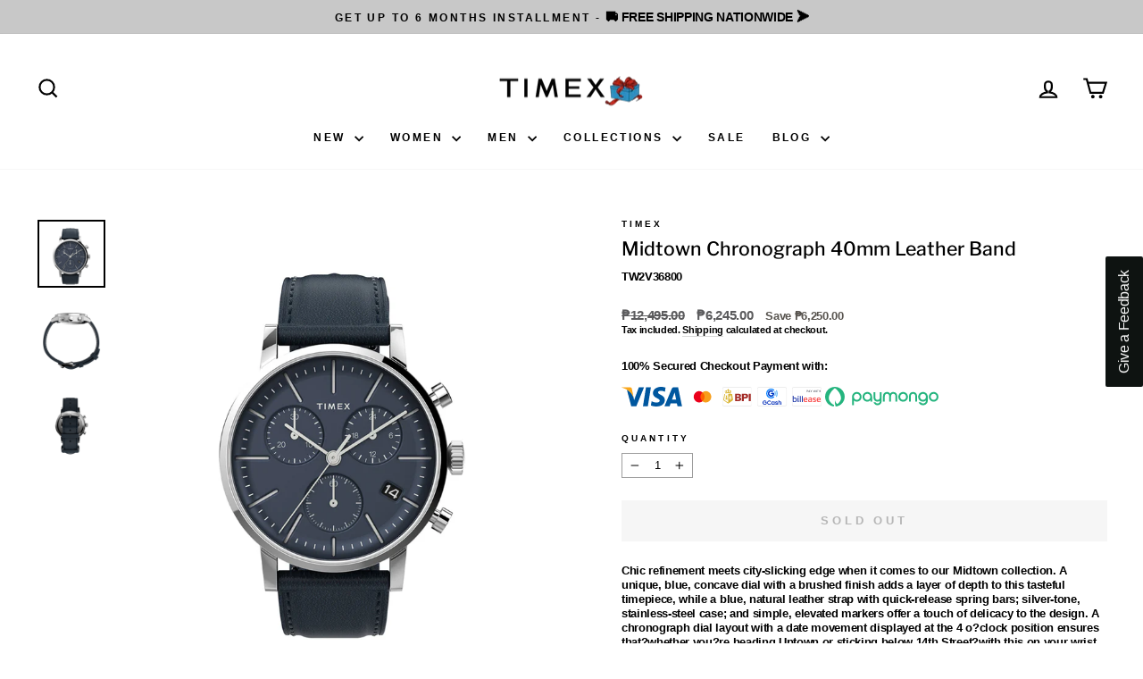

--- FILE ---
content_type: application/javascript
request_url: https://timex.ph/apps/sap/1769383333/api/2/XgtcGhpbGlwcGluZXMubXlzaG9waWZ5LmNvbQ==dGltZ.js
body_size: 18483
content:
window.tdfEventHub.TriggerEventOnce('data_app2',{"offers":{"1":{"135830":{"discount":{"type_id":1,"value":20},"id":135830,"label":"20% Off","message":"20% Off","product_groups":[{"ids":[9072740172029,9068804538621,9052254208253,9038190149885,9038190117117,9016782520573,9016782487805,9016782455037,9016782389501,8971328749821,8971328717053,8971328651517,8971328618749,8971328422141,8971328356605,8971327963389,8971327734013,8971327701245,8971327635709,8971327602941,8971327504637,8971327471869,8971327406333,8971327373565,8971327340797,8971327308029,8971327242493,8971327209725,8971327078653,8971327013117,8971326947581,8971326849277,8971326488829,8971326423293,8971326324989,8971326292221,8971326226685,8971325997309,8971325964541,8971325899005,8971325866237,8971325702397,8971325571325,8971325505789,8971325473021,8971325407485,8971325374717,8971325341949,8971325243645,8971325178109,8971325145341,8971325079805,8971324686589,8971324653821,8881265934589,8881265836285,8881265803517,8881265770749,8881265737981,8881265705213,8881265672445,8881265606909,8881265574141,8881265541373,8881265475837,8881265410301,8881265279229,8881265213693,8881265180925,8878384611581,8878384578813,8878384513277,8878384480509,8878384414973,8830324244733,8830324015357,8830323982589,8830323687677,8830323654909,8830323622141,8830323359997,8830323327229,8830323261693,8830323065085,8830322999549,8830322344189,8830322213117,8830322180349,8830322082045,8830322016509,8830321950973,8830321819901,8830321754365,8830321000701,8830320902397,8830320443645,8830320378109,8830320050429,8830319952125,8825476808957,8825476743421,8825476710653,8762296828157,8762296795389,8762296762621,8744225341693,8744225308925,8744225210621,8732421030141,8732420997373,8732420800765,8732420505853,8732420440317,8732420407549,8732420374781,8732420309245,8732420210941,8732420145405,8732420079869,8732420047101,8732419981565,8732419719421,8732419621117,8732419490045,8732419457277,8732419391741,8732419293437,8732419260669,8732419064061,8732418965757,8732418900221,8732418867453,8732418769149,8732418670845,8732418408701,8732418277629,8732418212093,8732418113789,8732418081021,8732418048253,8732417949949,8732417917181,8732417851645,8732417786109,8732417720573,8732417655037,8732417523965,8732417491197,8732417458429,8732417392893,8732417327357,8732417294589,8732417229053,8732417163517,8732417097981,8732417065213,8732416835837,8732416770301,8732416737533,8732416671997,8732416639229,8732416573693,8732416475389,8732416442621,8712694169853,8712693809405,8712693711101,8712692105469,8712691482877,8712691351805,8712691220733,8712691122429,8712690958589,8712690893053,8712690761981,8712690598141,8712690106621,8712690073853,8712689647869,8712689418493,8712689352957,8712689254653,8665919717629,8611166159101,8536692162813,8536692064509,8536691769597,8536691671293,8536691212541,8536690688253,8514484470013,8514484437245,8514484011261,8514483880189,8514483847421,8514483814653,8514483781885,8514483716349,8514483683581,8514483650813,8514483585277,8514483126525,8514482897149,8514482635005,8514482471165,8315974516989,8315974451453,8251406024957,8251405992189,8251405861117,8220463268093,8220463235325,8220463202557,8220462874877,8220462842109,8220462711037,8220462579965,8220462547197,8220462481661,8220462448893,8220462383357,8220462350589,8220462317821,8220462088445,8220462055677,8186299416829,8186299023613,8186298990845,8186298794237,8186298761469,8186298728701,8186298663165,8167579353341,8167579189501,8167578730749,8167578534141,8167578140925,8152581243133,8116545683709,8116545487101,8116545454333,8116545290493,8116545159421,8116545093885,8079717007613,8079716745469,8079716679933,8079716385021,8079716024573,8079715827965,8079715762429,8079715729661,8079715598589,8079715565821,8079715369213,7942243254525,7942242074877,7942241517821,7942241386749,7942238699773,7942238175485,7942237946109,7942237454589,7942236963069,7942236930301,7942236864765,7942236635389,7919748448509,7919748415741,7686949175549,7686949142781,7686703153405,7686703055101,7686702530813,7686701744381,7686701351165,7686699811069,7686699188477,7638078619901,7638078587133,7638078554365,7638078456061,7638078357757,7089282515096,7089282285720,7089281794200,7089281040536,7089280975000,6971045740696,6971045576856,6567211958424,6167177134232,6167169269912,6167168155800,6167164453016,6167163142296,6167163011224,6167162421400,6167161995416,6167160586392,6167160422552,6167160324248,6167159996568,6167157702808,6167157342360,6167156949144,6167150166168,8699102331133],"type_id":3}],"trigger":{"schedule_ids":[509461,509819,509820]}}},"3":{"70557":{"discount":{"type_id":0,"value":null},"display_id":5,"id":70557,"message":"Perfect Pair - Couple Watch","place_id":0,"product_groups":[{"ids":[6167147217048],"type_id":2},{"ids":[6167147544728],"type_id":2}],"trigger":{}},"70558":{"discount":{"type_id":0,"value":null},"display_id":5,"id":70558,"message":"Perfect Pair - Couple Watch","place_id":0,"product_groups":[{"ids":[6167147282584],"type_id":2},{"ids":[6167147643032],"type_id":2}],"trigger":{}},"70562":{"discount":{"type_id":0,"value":null},"display_id":5,"id":70562,"message":"Perfect Pair - Couple Watch","place_id":0,"product_groups":[{"ids":[6167146922136],"type_id":2},{"ids":[6167146954904],"type_id":2}],"trigger":{}}}},"settings":{"10":{},"11":{"c_cs":".tdf_label_v3{ padding:4px !important; }"},"2":{"coa":1},"3":{"coa":1},"4":{"use_default":2},"6":{"coa":1,"d_mode":0,"discount_widget":true,"enable_cart_code":true,"enable_gift_popup":true,"extra_scopes":"write_price_rules","ribbon_place_id":3,"sale_place_id":1},"7":{"currency":"PHP","currency_format":"₱{{amount}}","id":9963,"js":"data.settings[6].gift_multi = 1; \nsl9.label.main.addLabel = function() {\nvar typeOther = sl9.struct.consta.SettingTypeOther;\nvar placeID = sl9.main.GetData('settings', typeOther, 'ribbon_place_id');\nvar minImgH = sl9.main.GetData('settings', typeOther, 'label_min_img_h') || 80;\nvar selector = sl9.main.GetData('settings', typeOther, 'label_sel') || 'img,._custom_theme_img,.grid-product__image-mask,.snize-item,.snize-overhidden,picture';\nvar placeCla = '',\nhorizon = 'left';\nswitch (placeID) {\ncase 2:\ncase 3:\ncase 4:\ncase 5:\nplaceCla = 'tdf_label_v tdf_label_v' + placeID;\nbreak;\ncase 1:\nplaceCla = 'tdf_ribbon tdf_ribbon_right';\nhorizon = 'right';\nbreak;\ndefault:\nplaceCla = 'tdf_ribbon';\nbreak;\n}\nvar genStyle = function ($img) {\nvar h = $img.innerHeight(),\nw = $img.innerWidth(),\ns = h \u003e w ? w : h;\nif (s \u003e 700 || s \u003c 120) {\nvar $p = $img.parent();\nh = $p.innerHeight(), w = $p.innerWidth(),\ns = h \u003e w ? w : h;\n}\nif (s \u003e 400) {\ns = 400;\n}\nif (s \u003c 200) {\ns = 200;\n}\nvar r = s / 200,\nds = parseInt(75 * r),\nst = parseInt(19 * r),\nsl = parseInt(-21 * r),\nsw = parseInt(100 * r),\nslineh = parseInt(20 * r),\nsfonts = parseInt(10 * r);\nvar stl = 'width:' + sw + 'px;top:' + st + 'px;' + horizon + ':' + sl + 'px;line-height:' + slineh + 'px;font-size:' + sfonts + 'px';\nreturn {\ndiv: 'style=\"width:' + ds + 'px;height:' + ds + 'px\"',\nspan: 'style=\"' + stl + '\"',\nstl: stl\n};\n};\njQuery('.tdf_label').remove();\njQuery('body').find('a[href*=\"/products/\"],.fakea[href*=\"/products/\"]').each(function () {\nvar $a = jQuery(this),\naction = $a.closest('form').attr('action');\nif (action \u0026\u0026 (action.indexOf('/cart') != -1 || action.indexOf('/checkout') != -1)) {\nreturn;\n}\nvar href = $a.attr('href');\nif (href.indexOf('.shopify.com') != -1) {\nreturn;\n}\nif ($a.closest('.slideshow').length) {\nreturn;\n}\nvar handle = sl9.nfec.platform.current.product.GetHandleFromHref(href);\nvar product = sl9.nfec.manager.product.FindByHandle(handle);\nif (!product) {\nreturn;\n}\nvar vid = parseInt($a.data('vid'));\nvar message = sl9.label.main.Data[product.id];\nvar variant = product.variants[0];\nif (vid) {\nvariant = product.getVariantByID(vid);\n}\nif (!message) {\nvar discountable = sl9.nfec.manager.discountable.Get(product.id, vid);\nif (!discountable) {\nreturn;\n}\n\nmessage = sl9.common.tpl.Render(sl9.label.discountablehtm, {\nproduct: product,\nvariant: variant,\ndiscountable: discountable,\n});\n}\nvar price = sl9.nfec.util.tpl.ToCurrency(variant.display_price());\nmessage = message.replace('{price}', price);\nvar $img = $a.find(selector);\nvar isFake;\nif (!$img.length) {\nif ($a.hasClass('tdf_img_parent')) {\n$img = $a.find('.tdf_img_fake');\nisFake = true;\n} else {\nvar $p = $a.closest('.ais-infinite-hits--item');\nif (!$p.length) {\n$p = $a.parent();\n$img = $p.find('img');\n} else {\n$img = $p.find('.ais-hit--picture');\n}\nif (!$img.length) {\nreturn;\n}\n\n}\n}\nvar $maxImg, maxH = 0;\n$img.each(function () {\nvar $els = jQuery(this);\nvar h = $els.innerHeight();\nif ($els.css('opacity') === '0' || $els.parent().css('opacity') === '0') {\nreturn;\n}\nif (h \u003e maxH) {\n$maxImg = $els;\nmaxH = h;\n}\n});\nif (!isFake \u0026\u0026 maxH \u003c minImgH) {\nreturn\n}\nvar $parent = $maxImg.hasClass('tdf_vertical_img') ? $maxImg : $maxImg.parent();\n\nif (!isFake) {\nif ($parent.innerHeight() \u003c 0.9 * maxH) {\n$parent = $parent.parent();\nif ($parent.innerHeight() \u003c 0.9 * maxH) {\nreturn;\n}\nif ($parent.innerHeight() \u003e 1.4 * maxH) {\nreturn;\n}\n}\n}\n\nvar papo = $parent.css('position');\nif (!papo || papo == 'static') {\n$parent.css('position', 'relative');\n}\nvar style = {};\nif (placeID \u003c 2) {\nstyle = genStyle($maxImg);\n}\n$parent.closest('.grid__item').find('.grid-product__tag').remove();\n$parent.prepend(sl9.common.tpl.Render(sl9.label.tplhtm, {\nmessage: message,\ndiv_style: style.div,\nspan_style: style.span,\nplace_class: placeCla\n}));\nif (placeID \u003c 2) {\n$parent.find('.tdf_ribbon .tdf_money').attr('style', style.stl);\n}\n});\n};","key":"c97cb3293e9ba3b170551124c887c332","pub_domain":"timex.ph","timezone_offset":8},"8":{"add":"Add to cart","add_all":"Add selected to cart","added":"added","added_successfully":"Added successfully","apply":"Apply","buy_quantity":"Buy {quantity}","cart":"Cart","cart_discount":"cart discount","cart_discount_code":"Discount code","cart_rec":"Cart recommendation","cart_total":"Cart total","checkout":"Checkout","continue_checkout":"Continue to checkout","continue_shopping":"Continue shopping","copied":"Copied","copy":"Copy","discount":"discount","discount_cal_at_checkout":"Discounts calculated at checkout","email_no_match_code":"Customer information does not meet the requirements for the discount code","explore":"Explore","free_gift":"Free Gift","free_ship":"Free Shipping","includes":"includes","input_discount_code":"Gift card or discount code","invalid_code":"Unable to find a valid discount matching the code entered","item":"Item","items":"Items","lo_earn":"You can earn points for every purchase","lo_have":"You have {point}","lo_hi":"Hi {customer.name}","lo_join":"Join us to earn rewards today","lo_point":"point","lo_points":"points","lo_redeem":"Redeem","lo_reward_view":"View all our rewards \u003e\u003e","lo_signin":"Log in","lo_signup":"Sign up","lo_welcome":"Welcome to our Loyalty Program","m_country":"","m_custom":"","m_lang":"","m_lang_on":"","more":"More","no_thank":"No Thanks","off":"Off","product_details":"View full product details","quantity":"Quantity","replace":"Replace","ribbon_price":"ribbon_price","sale":"Sale","select_for_bundle":"Add to bundle","select_free_gift":"Select Free Gift","select_other_option":"Please select other options","sold_out":"Sold out","total_price":"Total price","view_cart":"View Cart","wholesale_discount":"Discount","wholesale_gift":"Free","wholesale_quantity":"Quantity","you_added":"You added","you_replaced":"Replaced successfully!","you_save":"Save","your_discount":"Your discount","your_price":"Your price"},"9":{"btn_bg_c":"#e1263b","btn_txt_c":"#ffffff","discount_bg_c":"#e1263b","explore_bg_c":"#262626","explore_txt_c":"#ffffff","p_bg_c":"#ffffff","p_btn_bg_2_c":"#454f5b","p_btn_bg_3_c":"#d4d6e7","p_btn_bg_c":"#e1263b","p_btn_bg_lite_c":"#d4d6e4","p_btn_txt_2_c":"#ffffff","p_btn_txt_3_c":"#637387","p_btn_txt_c":"#ffffff","p_btn_txt_lite_c":"#637381","p_discount_bg_c":"#e1263b","p_header_bg_c":"#f2f3f5","p_header_txt_bold_c":"#000000","p_header_txt_c":"#262626","p_header_txt_lite_c":"#454f5b","p_txt_bold_c":"#000000","p_txt_c":"#262626","p_txt_info_c":"#e1263b","p_txt_lite_c":"#454f5b","table_h_bg_c":"#fffff1","table_h_txt_c":"#262626","theme_type_id":"1","txt_bold_c":"#262626","txt_c":"#262626","txt_info_c":"#e1263b"}},"products":{"6167146922136":{"i":6167146922136,"t":"AB Series 3-Hand 33mm Stainless Steel Band","h":"ab-series-3-hand-33mm-stainless-steel-band-ta319","p":"s/files/1/0480/6144/8344/files/TA319.jpg","v":[{"i":44043844190461,"x":"Default","a":2870,"b":4790}]},"6167146954904":{"i":6167146954904,"t":"AB Series 3-Hand 22mm Stainless Steel Band","h":"ab-series-3-hand-22mm-stainless-steel-band-tb320","p":"s/files/1/0480/6144/8344/files/TB320.jpg","v":[{"i":44043844157693,"x":"Default","a":2795,"b":5595}]},"6167147217048":{"i":6167147217048,"t":"AB Series 3-Hand 33mm Stainless Steel Band","h":"ab-series-3-hand-33mm-stainless-steel-band-tw00a303e","p":"s/files/1/0480/6144/8344/files/TW00A303E.jpg","v":[{"i":43534616035581,"x":"Default","a":2995,"b":5995}]},"6167147282584":{"i":6167147282584,"t":"AB Series 3-Hand 33mm Stainless Steel Band","h":"ab-series-3-hand-33mm-stainless-steel-band-tw00a304e","p":"s/files/1/0480/6144/8344/files/TW00A304E.jpg","v":[{"i":44043844059389,"x":"Default","a":2995,"b":5995}]},"6167147544728":{"i":6167147544728,"t":"AB Series 3-Hand 22mm Stainless Steel Band","h":"ab-series-3-hand-22mm-stainless-steel-band-tw00b303e","p":"s/files/1/0480/6144/8344/files/TW00B303E.jpg","v":[{"i":43534615707901,"x":"Default","a":2995,"b":5995}]},"6167147643032":{"i":6167147643032,"t":"AB Series 3-Hand 22mm Stainless Steel Band","h":"ab-series-3-hand-22mm-stainless-steel-band-tw00b304e","p":"s/files/1/0480/6144/8344/files/TW00B304E.jpg","v":[{"i":43534615675133,"x":"Default","a":2995,"b":5995}]},"6167150166168":{"i":6167150166168,"t":"24H Series 3-Hand 32mm Stainless Steel Band","h":"24h-series-3-hand-32mm-stainless-steel-band-tw024hl24e","p":"s/files/1/0480/6144/8344/files/TW024HL24E.jpg","v":[{"i":37715312869528,"x":"Default Title","a":3495}]},"6167156949144":{"i":6167156949144,"t":"Expedition Rugged Core Date 43mm Resin Band","h":"expedition-rugged-core-date-43mm-resin-band-t49831","p":"s/files/1/0480/6144/8344/products/T49831.png","v":[{"i":44043842846973,"x":"Default","a":5495}]},"6167157342360":{"i":6167157342360,"t":"Expedition Field Date 39mm Leather Band","h":"expedition-field-3-hand-date-39mm-leather-band-t49870","p":"s/files/1/0480/6144/8344/products/T49870.jpg","v":[{"i":44043842683133,"x":"Default","a":5795}]},"6167157702808":{"i":6167157702808,"t":"Essex Avenue 3-Hand 25mm Leather Band","h":"essex-avenue-3-hand-25mm-leather-band-t21693","p":"s/files/1/0480/6144/8344/products/T21693-1.jpg","v":[{"i":43598581530877,"x":"Default","a":6295}]},"6167159996568":{"i":6167159996568,"t":"Expedition AnaDigi 39mm Fabric Band","h":"expedition-anadigi-39mm-fabric-band-t45181","p":"s/files/1/0480/6144/8344/products/T45181.jpg","v":[{"i":43598580908285,"x":"Default","a":6995}]},"6167160324248":{"i":6167160324248,"t":"Essex Avenue Day-Date 44mm Leather Band","h":"essex-avenue-3-hand-44mm-leather-band-tw2u15000","p":"s/files/1/0480/6144/8344/products/TW2U15000.jpg","v":[{"i":44043842355453,"x":"Default","a":6495}]},"6167160422552":{"i":6167160422552,"t":"Essex Avenue Day-Date 44mm Leather Band","h":"essex-avenue-3-hand-44mm-leather-band-tw2u14900","p":"s/files/1/0480/6144/8344/products/TW2U14900.jpg","v":[{"i":44043842322685,"x":"Default","a":6495}]},"6167160586392":{"i":6167160586392,"t":"Essex Avenue Day-Date 44mm Stainless Steel Band","h":"essex-avenue-3-hand-44mm-stainless-steel-band-tw2u14700","p":"s/files/1/0480/6144/8344/products/TW2U14700_c40c7f64-f95e-4712-ba93-7dce3afb8ea2.jpg","v":[{"i":44043842289917,"x":"Default","a":6795}]},"6167161995416":{"i":6167161995416,"t":"Fashion Stretch Bangle 3-Hand 25mm Expansion Band","h":"fashion-stretch-bangle-3-hand-25mm-expansion-band-tw2r98600","p":"s/files/1/0480/6144/8344/products/TW2R98600.jpg","v":[{"i":43598580580605,"x":"Default","a":6495}]},"6167162421400":{"i":6167162421400,"t":"G15 Series Day Date 39mm Stainless Steel Band","h":"g15-series-3-hand-day-date-39mm-stainless-steel-band-tweg1530e","p":"s/files/1/0480/6144/8344/products/TWEG1530E-1.jpg","v":[{"i":44043842060541,"x":"Default","a":4995}]},"6167163011224":{"i":6167163011224,"t":"H7 Series 3-Hand 24mm Stainless Steel Band","h":"h7-series-3-hand-24mm-stainless-steel-band-tw00h716e","p":"s/files/1/0480/6144/8344/products/TW00H716E-1.jpg","v":[{"i":43534612529405,"x":"Default","a":3295}]},"6167163142296":{"i":6167163142296,"t":"H81 Series 3-Hand 35mm Stainless Steel Band","h":"h81-series-3-hand-35mm-stainless-steel-band-tw00h814e","p":"s/files/1/0480/6144/8344/files/TW00H814E.jpg","v":[{"i":43534612496637,"x":"Default","a":3495}]},"6167164453016":{"i":6167164453016,"t":"Expedition Scout Date 40mm Fabric Band","h":"expedition-scout-date-40mm-fabric-band-tw4b14200","p":"s/files/1/0480/6144/8344/products/TW4B14200.jpg","v":[{"i":44043841700093,"x":"Default","a":5995}]},"6167168155800":{"i":6167168155800,"t":"L115 Series Date 28mm Stainless Steel Band","h":"l115-series-3-hand-28mm-stainless-steel-band-twel1152e","p":"s/files/1/0480/6144/8344/files/TWEL1152E.jpg","v":[{"i":44043840946429,"x":"Default","a":5495}]},"6167169269912":{"i":6167169269912,"t":"Ironman Essential 30-Lap Digital 43mm Silicone Band","h":"ironman-essential-30-lap-digital-43mm-silicone-band-tw5m14500","p":"s/files/1/0480/6144/8344/products/TW5M14500-1.jpg","v":[{"i":44043840782589,"x":"Default","a":5995}]},"6167177134232":{"i":6167177134232,"t":"TL87 Series 3-Hand 28mm Stainless Steel Band","h":"tl87-series-3-hand-28mm-stainless-steel-band-tw0tl8705e","p":"s/files/1/0480/6144/8344/files/TW0TL8705E.jpg","v":[{"i":37715416449176,"x":"Default Title","a":2995}]},"6567211958424":{"i":6567211958424,"t":"G184 Series Multifunction 43mm Stainless Steel Band","h":"g184-series-multifunction-43mm-stainless-steel-band-tweg18406e","p":"s/files/1/0480/6144/8344/products/TWEG18406E-01.jpg","v":[{"i":44043838882045,"x":"Default","a":5995}]},"6971045740696":{"i":6971045740696,"t":"L114 Series 3-Hand 26mm Bangle Band","h":"l114-series-3-hand-26mm-bangle-band-twel11424e","p":"s/files/1/0480/6144/8344/products/TWEL11424E.jpg","v":[{"i":40785165418648,"x":"Default Title","a":4295}]},"7089280975000":{"i":7089280975000,"t":"North Field Post 41 3-Hand Solar Powered 41mm Leather Band","h":"north-field-post-41-3-hand-solar-powered-41mm-leather-band-tw2v03600","p":"s/files/1/0480/6144/8344/products/TW2V03600_front.jpg","v":[{"i":41190777553048,"x":"Default Title","a":11295}]},"7089281040536":{"i":7089281040536,"t":"North Field Post 41 Date Solar Powered 41mm Fabric Band","h":"north-field-post-41-date-solar-powered-41mm-fabric-band-tw2v03700","p":"s/files/1/0480/6144/8344/products/TW2V03700_front.jpg","v":[{"i":41190777651352,"x":"Default Title","a":11295}]},"7089281794200":{"i":7089281794200,"t":"Chicago Chronograph 45mm Stainless Steel Band","h":"chicago-chronograph-45mm-stainless-steel-band-tw2v01600","p":"s/files/1/0480/6144/8344/files/TW2V01600.jpg","v":[{"i":41190778699928,"x":"Default Title","a":10795}]},"7089282285720":{"i":7089282285720,"t":"Asheville 2-Hand 34mm Metal Band","h":"asheville-2-hand-34mm-metal-band-tw2v02800","p":"s/files/1/0480/6144/8344/files/TW2V02800_477efbb5-e920-43ae-9b6d-21240b4d65f7.jpg","v":[{"i":41190779388056,"x":"Default Title","a":8795}]},"7089282515096":{"i":7089282515096,"t":"Dgtl Digital 42mm Resin Band","h":"dgtl-digital-42mm-resin-band-tw5m41200","p":"s/files/1/0480/6144/8344/files/TW5M41200.jpg","v":[{"i":41190779650200,"x":"Default Title","a":3495}]},"7638078357757":{"i":7638078357757,"t":"Classic Analog 3-Hand 39mm Leather Band","h":"analog-3-hand-39mm-leather-band-tw00ntd04e","p":"s/files/1/0480/6144/8344/products/TW00NTD04E.jpg","v":[{"i":42683636187389,"x":"Default Title","a":2795}]},"7638078456061":{"i":7638078456061,"t":"Analog 3-Hand 40mm Stainless Steel Band","h":"analog-3-hand-40mm-stainless-steel-band-tw00ntd05e","p":"s/files/1/0480/6144/8344/products/TW00NTD05E.jpg","v":[{"i":42683636318461,"x":"Default Title","a":3495}]},"7638078554365":{"i":7638078554365,"t":"Classic Analog 3-Hand 46mm Stainless Steel Band","h":"analog-3-hand-46mm-stainless-steel-band-tw00ntd11e","p":"s/files/1/0480/6144/8344/files/TW00NTD11E.jpg","v":[{"i":42683638382845,"x":"Default Title","a":2995}]},"7638078587133":{"i":7638078587133,"t":"Classic Analog 3-Hand 39mm Stainless Steel Band","h":"analog-3-hand-39mm-stainless-steel-band-tw00ntd12e","p":"s/files/1/0480/6144/8344/files/TW00NTD12E.jpg","v":[{"i":42683638448381,"x":"Default Title","a":2995}]},"7638078619901":{"i":7638078619901,"t":"Classic Analog 3-Hand 39mm Leather Band","h":"analog-3-hand-39mm-leather-band-tw00ntd14e","p":"s/files/1/0480/6144/8344/products/TW00NTD14E.jpg","v":[{"i":42683638481149,"x":"Default Title","a":2995}]},"7686699188477":{"i":7686699188477,"t":"Expedition North Tide-Tem-Compass  43mm Fabric Band","h":"exp-north-tide-temp-43mm-fabric-band-tw2v03900","p":"s/files/1/0480/6144/8344/products/TW2V03900.jpg","v":[{"i":42860926468349,"x":"Default Title","a":16295}]},"7686699811069":{"i":7686699811069,"t":"Waterbury Diver Automatic  40mm Leather Band","h":"waterbury-diver-auto-40mm-leather-band-tw2v24700","p":"s/files/1/0480/6144/8344/products/TW2V24700.jpg","v":[{"i":43534605156605,"x":"Default Title","a":17995}]},"7686701351165":{"i":7686701351165,"t":"Waterbury Traditional Chronograph 39mm Leather Band","h":"waterbury-trad-chronograph-39mm-leather-band-tw2v28600","p":"s/files/1/0480/6144/8344/products/TW2V28600.jpg","v":[{"i":42860928336125,"x":"Default Title","a":12795}]},"7686701744381":{"i":7686701744381,"t":"Q Timex Diver Date 38mm Rubber Band","h":"q-diver-date-38mm-rubber-band-tw2v32000","p":"s/files/1/0480/6144/8344/products/TW2V32000.jpg","v":[{"i":42860928696573,"x":"Default Title","a":11795}]},"7686702530813":{"i":7686702530813,"t":"Acadia Date 40mm Fabric Band","h":"acadia-date-40mm-fabric-band-tw4b23700","p":"s/files/1/0480/6144/8344/products/TW4B23700.jpg","v":[{"i":42860929515773,"x":"Default Title","a":4995}]},"7686703055101":{"i":7686703055101,"t":"Ironman Classic 30 Full Digital 45mm Resin Band","h":"im-classic-30-full-digital-45mm-resin-band-tw5m48400","p":"s/files/1/0480/6144/8344/products/TW5M48400.jpg","v":[{"i":42860930367741,"x":"Default Title","a":4795}]},"7686703153405":{"i":7686703153405,"t":"Ironman Classic 30 Full Digital 45mm Resin Band","h":"im-classic-30-full-digital-45mm-resin-band-tw5m48600","p":"s/files/1/0480/6144/8344/products/TW5M48600.jpg","v":[{"i":42860930466045,"x":"Default Title","a":4995}]},"7686949142781":{"i":7686949142781,"t":"Q Timex Diver GMT  38mm Stainless Steel Band","h":"q-diver-gmt-38mm-stainless-steel-band-tw2v38000","p":"s/files/1/0480/6144/8344/products/TW2V38000.jpg","v":[{"i":42861390528765,"x":"Default Title","a":14995}]},"7686949175549":{"i":7686949175549,"t":"Q Timex Diver GMT  38mm Stainless Steel Band","h":"q-diver-gmt-38mm-stainless-steel-band-tw2v38100","p":"s/files/1/0480/6144/8344/products/TW2V38100.jpg","v":[{"i":42861390561533,"x":"Default Title","a":14995}]},"7919748415741":{"i":7919748415741,"t":"Ironman Rugged 30 Full Digital 44mm Resin Band","h":"im-rugged-30-full-digital-44mm-resin-band-t5k793","p":"s/files/1/0480/6144/8344/products/T5K793.jpg","v":[{"i":43471151169789,"x":"Default Title","a":6495}]},"7919748448509":{"i":7919748448509,"t":"Southview Multi Multifunction 41mm Leather Band","h":"southview-multi-multifunction-41mm-leather-band-tw2r29100","p":"s/files/1/0480/6144/8344/products/TW2R29100_1.jpg","v":[{"i":43471151202557,"x":"Default Title","a":7495}]},"7942236635389":{"i":7942236635389,"t":"Waterbury Dive Chronograph 41mm Stainless Steel Band","h":"waterbury-dive-chronograph-41mm-stainless-steel-band-tw2v42400","p":"s/files/1/0480/6144/8344/products/TW2V42400.jpg","v":[{"i":43531198988541,"x":"Default Title","a":16295}]},"7942236864765":{"i":7942236864765,"t":"Q Timex Chronograph 40mm Stainless Steel Band","h":"q-timex-chronograph-40mm-stainless-steel-band-tw2v42600","p":"s/files/1/0480/6144/8344/products/TW2V42600.jpg","v":[{"i":43531199283453,"x":"Default Title","a":15295}]},"7942236930301":{"i":7942236930301,"t":"Q Timex Chronograph 40mm Leather Band","h":"q-timex-chronograph-40mm-leather-band-tw2v42700","p":"s/files/1/0480/6144/8344/products/TW2V42700.jpg","v":[{"i":43531199348989,"x":"Default Title","a":14295}]},"7942236963069":{"i":7942236963069,"t":"Q Timex Chronograph 40mm Leather Band","h":"q-timex-chronograph-40mm-leather-band-tw2v42800","p":"s/files/1/0480/6144/8344/products/TW2V42800.jpg","v":[{"i":43531199381757,"x":"Default Title","a":14295}]},"7942237454589":{"i":7942237454589,"t":"Timex Standard Multifunction 41mm Fabric Band","h":"timex-standard-multifunction-41mm-fabric-band-tw2v43800","p":"s/files/1/0480/6144/8344/products/TW2V43800.jpg","v":[{"i":43531200037117,"x":"Default Title","a":8795}]},"7942237946109":{"i":7942237946109,"t":"Marlin® Automatic 3-Hand 40mm Leather Band","h":"marlin®-automatic-3-hand-40mm-leather-band-tw2v44600","p":"s/files/1/0480/6144/8344/products/TW2V44600.jpg","v":[{"i":43531200561405,"x":"Default Title","a":17995}]},"7942238175485":{"i":7942238175485,"t":"Adorn With Crystals 2-Hand 32mm Metal Band","h":"adorn-with-crystals-3-hand-32mm-metal-band-tw2v45000","p":"s/files/1/0480/6144/8344/products/TW2V45000.jpg","v":[{"i":43531200823549,"x":"Default Title","a":7995}]},"7942238699773":{"i":7942238699773,"t":"Legacy 3-Hand 34mm Stainless Steel Band","h":"legacy-3-hand-34mm-stainless-steel-band-tw2v45600","p":"s/files/1/0480/6144/8344/products/TW2V45600.jpg","v":[{"i":43531201609981,"x":"Default Title","a":11495}]},"7942241386749":{"i":7942241386749,"t":"Timex x UFC Pro Day-Date 45mm Rubber Band","h":"timex-ufc-pro-day-date-45mm-rubber-band-tw2v57300","p":"s/files/1/0480/6144/8344/products/TW2V57300.jpg","v":[{"i":43531205411069,"x":"Default Title","a":11295}]},"7942241517821":{"i":7942241517821,"t":"Expedition® Gallatin Date 44mm Rubber Band","h":"expedition®-gallatin-date-44mm-rubber-band-tw4b25400","p":"s/files/1/0480/6144/8344/products/TW4B25400.jpg","v":[{"i":43531205574909,"x":"Default Title","a":5795}]},"7942242074877":{"i":7942242074877,"t":"Timex UFC Core Shock Digital 45mm Resin Band","h":"timex-ufc-core-shock-digital-45mm-resin-band-tw4b27500","p":"s/files/1/0480/6144/8344/products/TW4B27500.jpg","v":[{"i":43531206230269,"x":"Default Title","a":4795}]},"7942243254525":{"i":7942243254525,"t":"Timex x Pan Am Chronograph 42mm Leather Band","h":"timex-x-pan-am-chronograph-42mm-leather-band-twg030000","p":"s/files/1/0480/6144/8344/products/TWG030000.jpg","v":[{"i":43531207803133,"x":"Default Title","a":15295}]},"8079715369213":{"i":8079715369213,"t":"Main Street 3-Hand 25mm Stainless Steel Band","h":"main-street-3-hand-25mm-stainless-steel-band-tw2v69600","p":"s/files/1/0480/6144/8344/files/TW2V69600.jpg","v":[{"i":43912896512253,"x":"Default Title","a":6495}]},"8079715565821":{"i":8079715565821,"t":"Q Timex Gmt Chronograph 40mm Stainless Steel Band","h":"q-timex-gmt-chrono-multifunction-40mm-stainless-steel-band-tw2v69900","p":"s/files/1/0480/6144/8344/files/TW2V69900.jpg","v":[{"i":43912896905469,"x":"Default Title","a":16495}]},"8079715598589":{"i":8079715598589,"t":"Q Timex GMT Chronograph 40mm Rubber Band","h":"q-timex-gmt-chrono-multifunction-40mm-rubber-band-tw2v70200","p":"s/files/1/0480/6144/8344/files/TW2V70200.jpg","v":[{"i":43912896938237,"x":"Default Title","a":14995}]},"8079715729661":{"i":8079715729661,"t":"Standard Diver 3-Hand 43mm Resin Band","h":"standard-diver-3-hand-43mm-resin-band-tw2v71800","p":"s/files/1/0480/6144/8344/files/TW2V71800.jpg","v":[{"i":43912897069309,"x":"Default Title","a":9495}]},"8079715762429":{"i":8079715762429,"t":"Standard Chronograph 43mm Resin Band","h":"standard-chrono-multifunction-43mm-resin-band-tw2v71900","p":"s/files/1/0480/6144/8344/files/TW2V71900.jpg","v":[{"i":43912897102077,"x":"Default Title","a":13295}]},"8079715827965":{"i":8079715827965,"t":"Harborside Coast Automatic Date 43mm Stainless Steel Band","h":"harborside-coast-date-43mm-stainless-steel-band-tw2v72100","p":"s/files/1/0480/6144/8344/files/TW2V72100.jpg","v":[{"i":43912897233149,"x":"Default Title","a":16995}]},"8079716024573":{"i":8079716024573,"t":"Waterbury Traditional Chronograph 42mm Leather Band","h":"waterbury-trad-multifunction-42mm-leather-band-tw2v73900","p":"s/files/1/0480/6144/8344/files/TW2V73900.jpg","v":[{"i":43912897462525,"x":"Default Title","a":12795}]},"8079716385021":{"i":8079716385021,"t":"Timex 80 Digital 34mm Resin Band","h":"timex-80-digital-34mm-resin-band-tw2v74600","p":"s/files/1/0480/6144/8344/files/TW2V74600.jpg","v":[{"i":43912897757437,"x":"Default Title","a":7995}]},"8079716679933":{"i":8079716679933,"t":"Acadia Date 42mm Fabric Band","h":"acadia-date-42mm-fabric-band-tw4b26300","p":"s/files/1/0480/6144/8344/files/TW4B26300.jpg","v":[{"i":43912898609405,"x":"Default Title","a":5495}]},"8079716745469":{"i":8079716745469,"t":"Acadia Date 42mm Fabric Band","h":"acadia-date-42mm-fabric-band-tw4b26500","p":"s/files/1/0480/6144/8344/files/TW4B26500.jpg","v":[{"i":43912898674941,"x":"Default Title","a":5495}]},"8079717007613":{"i":8079717007613,"t":"Activity and Step Tracker Digital 40mm Rubber Band","h":"ironman-activity-digital-40mm-rubber-band-tw5m55700","p":"s/files/1/0480/6144/8344/files/TW5M55700.jpg","v":[{"i":44043837079805,"x":"Default","a":3995}]},"8116545093885":{"i":8116545093885,"t":"Tl87 Series 3-Hand 28mm Stainless Steel Band","h":"tl87-series-3-hand-28mm-stainless-steel-band-tw00ntd22e","p":"s/files/1/0480/6144/8344/files/TW00NTD22E_7290a3f8-cad9-4062-87ff-7c754be3192f.jpg","v":[{"i":44043836817661,"x":"Default","a":3995}]},"8116545159421":{"i":8116545159421,"t":"Tl-87S-1 Series 3-Hand 28mm Stainless Steel Band","h":"tl-87s-1-series-3-hand-28mm-stainless-steel-band-tw00ntd25e","p":"s/files/1/0480/6144/8344/files/TW00NTD25E.jpg","v":[{"i":44007063290109,"x":"Default","a":3795}]},"8116545290493":{"i":8116545290493,"t":"24H-1 Series 3-Hand 32mm Stainless Steel Band","h":"24h-1-series-3-hand-32mm-stainless-steel-band-tw00ntd29e","p":"s/files/1/0480/6144/8344/files/TW00NTD29E_f63c5f63-753e-4f36-a9a3-716cac023937.jpg","v":[{"i":44043836752125,"x":"Default","a":4495}]},"8116545454333":{"i":8116545454333,"t":"Tg65-1 Series 3-Hand 39mm Stainless Steel Band","h":"tg65-1-series-3-hand-39mm-stainless-steel-band-tw00ntd32e","p":"s/files/1/0480/6144/8344/files/TW00NTD32E.jpg","v":[{"i":44007063585021,"x":"Default","a":3995}]},"8116545487101":{"i":8116545487101,"t":"Tg65-1 Series 3-Hand 39mm Stainless Steel Band","h":"tg65-1-series-3-hand-39mm-stainless-steel-band-tw00ntd33e","p":"s/files/1/0480/6144/8344/files/TW00NTD33E_a06bdb69-c831-4b74-b567-c4da946dbfed.jpg","v":[{"i":44007063617789,"x":"Default","a":3995}]},"8116545683709":{"i":8116545683709,"t":"T1-1 Series 3-Hand 38mm Stainless Steel Band","h":"t1-1-series-3-hand-38mm-stainless-steel-band-tw00ntd43e","p":"s/files/1/0480/6144/8344/files/TW00NTD43E_882b3164-acfe-490f-b0d6-dd608345a8c8.jpg","v":[{"i":44007063814397,"x":"Default","a":3995}]},"8152581243133":{"i":8152581243133,"t":"Timex Ufc Pro Automatic 3-Hand 45mm Stainless Steel Band","h":"timex-ufc-pro-automatic-3-hand-45mm-stainless-steel-band-tw2v86500","p":"s/files/1/0480/6144/8344/files/TW2V86500.jpg","v":[{"i":44092425044221,"x":"Default","a":26795}]},"8167578140925":{"i":8167578140925,"t":"Benedict Day-Date 39mm Stainless Steel Band","h":"benedict-day-date-39mm-stainless-steel-band-tw00ntd55e","p":"s/files/1/0480/6144/8344/files/TW00NTD55E_97889d5e-efb4-4b7a-bcee-1490ccc41152.jpg","v":[{"i":44144845127933,"x":"Default","a":4995}]},"8167578534141":{"i":8167578534141,"t":"Discoverer Multifunction 43mm Stainless Steel Band","h":"discoverer-multifunction-43mm-stainless-steel-band-tw00ntd59e","p":"s/files/1/0480/6144/8344/files/TW00NTD59E_c7ec8be9-bbe3-4d9b-9541-824a32e8f035.jpg","v":[{"i":44144845521149,"x":"Default","a":4795}]},"8167578730749":{"i":8167578730749,"t":"Discoverer Multifunction 43mm Stainless Steel Band","h":"discoverer-multifunction-43mm-stainless-steel-band-tw00ntd62e","p":"s/files/1/0480/6144/8344/files/TW00NTD62E_815c34f4-c133-4b38-8638-a2822335f888.jpg","v":[{"i":44144845717757,"x":"Default","a":4995}]},"8167579189501":{"i":8167579189501,"t":"Alexander Multifunction 40mm Leather Band","h":"alexander-multifunction-40mm-leather-band-tw00ntd69e","p":"s/files/1/0480/6144/8344/files/TW00NTD69E.jpg","v":[{"i":44144846209277,"x":"Default","a":4495}]},"8167579353341":{"i":8167579353341,"t":"Alexander Multifunction 40mm Leather Band","h":"alexander-multifunction-40mm-leather-band-tw00ntd71e","p":"s/files/1/0480/6144/8344/files/TW00NTD71E.jpg","v":[{"i":44144846373117,"x":"Default","a":4495}]},"8186298663165":{"i":8186298663165,"t":"Standard x Peanuts 3-Hand 40mm Leather Band","h":"standard-x-peanuts-3-hand-40mm-leather-band-tw2v61200","p":"s/files/1/0480/6144/8344/files/TW2V61200.jpg","v":[{"i":44200140013821,"x":"Default","a":7795}]},"8186298728701":{"i":8186298728701,"t":"Marlin Quartz Chronograph 40mm Leather Band","h":"marlin-quartz-chronograph-40mm-leather-band-tw2w10100","p":"s/files/1/0480/6144/8344/files/TW2W10100.jpg","v":[{"i":44200140079357,"x":"Default","a":13495}]},"8186298761469":{"i":8186298761469,"t":"Marlin Quartz Chronograph 40mm Leather Band","h":"marlin-quartz-chronograph-40mm-leather-band-tw2w10200","p":"s/files/1/0480/6144/8344/files/TW2W10200.jpg","v":[{"i":44200140112125,"x":"Default","a":13495}]},"8186298794237":{"i":8186298794237,"t":"Marlin Quartz Chronograph 40mm Leather Band","h":"marlin-quartz-chronograph-40mm-leather-band-tw2w10300","p":"s/files/1/0480/6144/8344/files/TW2W10300.jpg","v":[{"i":44200140144893,"x":"Default","a":13495}]},"8186298990845":{"i":8186298990845,"t":"Expedition North® Slack Tide  41mm Leather Band","h":"expedition-north®-slack-tide-chronograph-41mm-leather-band-tw2w21900","p":"s/files/1/0480/6144/8344/files/TW2W21900.jpg","v":[{"i":44200140341501,"x":"Default","a":17495}]},"8186299023613":{"i":8186299023613,"t":"Expedition North® Slack Tide  41mm Resin Band","h":"expedition-north®-slack-tide-41mm-resin-band-tw2w22000","p":"s/files/1/0480/6144/8344/files/TW2W22000.jpg","v":[{"i":44200140374269,"x":"Default","a":17495}]},"8186299416829":{"i":8186299416829,"t":"Timex® Ironman® Classic 30 Digital 45mm Resin Band","h":"timex®-ironman®-classic-30-digital-43mm-resin-band-tw5m46100","p":"s/files/1/0480/6144/8344/files/TW5M46100.jpg","v":[{"i":44200140767485,"x":"Default","a":4795}]},"8220462055677":{"i":8220462055677,"t":"Timex Ufc Pro 30Th Anniversary Multifunction 44mm Resin Band","h":"timex-ufc-pro-30th-anniversary-multifunction-44mm-resin-band-tw2v90200","p":"s/files/1/0480/6144/8344/files/TW2V90200.jpg","v":[{"i":44288319324413,"x":"Default","a":16295}]},"8220462088445":{"i":8220462088445,"t":"Harborside Coast Date 43mm Stainless Steel Band","h":"harborside-coast-date-43mm-stainless-steel-band-tw2v91900","p":"s/files/1/0480/6144/8344/files/TW2V91900.jpg","v":[{"i":44288319357181,"x":"Default","a":10295}]},"8220462317821":{"i":8220462317821,"t":"Chicago Chronograph 45mm Stainless Steel Band","h":"chicago-chronograph-45mm-leather-band-tw2w13300","p":"s/files/1/0480/6144/8344/files/TW2W13300.jpg","v":[{"i":44288319553789,"x":"Default","a":12295}]},"8220462350589":{"i":8220462350589,"t":"Essex Avenue Date 44mm Stainless Steel Band","h":"essex-avenue-date-44mm-stainless-steel-band-tw2w13800","p":"s/files/1/0480/6144/8344/files/TW2W13800.jpg","v":[{"i":44288319586557,"x":"Default","a":8795}]},"8220462383357":{"i":8220462383357,"t":"Essex Avenue Date 44mm Stainless Steel Band","h":"essex-avenue-date-44mm-stainless-steel-band-tw2w13900","p":"s/files/1/0480/6144/8344/files/TW2W13900.jpg","v":[{"i":44288319619325,"x":"Default","a":8995}]},"8220462448893":{"i":8220462448893,"t":"Waterbury Traditional Day-Date 39mm Stainless Steel Band","h":"waterbury-traditional-day-date-39mm-stainless-steel-band-tw2w14800","p":"s/files/1/0480/6144/8344/files/TW2W14800.jpg","v":[{"i":44288319684861,"x":"Default","a":13995}]},"8220462481661":{"i":8220462481661,"t":"Modern Easy Reader 3-Hand 32mm Leather Band","h":"modern-easy-reader-3-hand-32mm-leather-band-tw2w15700","p":"s/files/1/0480/6144/8344/files/TW2W15700.jpg","v":[{"i":44288319717629,"x":"Default","a":6795}]},"8220462547197":{"i":8220462547197,"t":"Expedition North® Ridge Multifunction 42mm Leather Band","h":"expedition-north®-ridge-multifunction-42mm-leather-band-tw2w16000","p":"s/files/1/0480/6144/8344/files/TW2W16000.jpg","v":[{"i":44288319783165,"x":"Default","a":11995}]},"8220462579965":{"i":8220462579965,"t":"Expedition North® Ridge Multifunction 42mm Leather Band","h":"expedition-north®-ridge-multifunction-42mm-leather-band-tw2w16100","p":"s/files/1/0480/6144/8344/files/TW2W16100.jpg","v":[{"i":44288319815933,"x":"Default","a":11995}]},"8220462711037":{"i":8220462711037,"t":"Main Street 3-Hand 25mm Stainless Steel Band","h":"main-street-3-hand-25mm-stainless-steel-band-tw2w18800","p":"s/files/1/0480/6144/8344/files/TW2W18800.jpg","v":[{"i":44288319947005,"x":"Default","a":7295}]},"8220462842109":{"i":8220462842109,"t":"Waterbury Standard Date 40mm Leather Band","h":"waterbury-standard-date-40mm-leather-band-tw2w20600","p":"s/files/1/0480/6144/8344/files/TW2W20600.jpg","v":[{"i":44288320078077,"x":"Default","a":10495}]},"8220462874877":{"i":8220462874877,"t":"Waterbury Standard Date 40mm Leather Band","h":"waterbury-standard-date-40mm-leather-band-tw2w20800","p":"s/files/1/0480/6144/8344/files/TW2W20800.jpg","v":[{"i":44288320110845,"x":"Default","a":10495}]},"8220463202557":{"i":8220463202557,"t":"Timex Ironman Adrenaline Date 46.5mm Acetate Band","h":"timex-ironman-adrenaline-date-46-5mm-acetate-band-tw5m57800","p":"s/files/1/0480/6144/8344/files/TW5M57800.jpg","v":[{"i":44288320438525,"x":"Default","a":9795}]},"8220463235325":{"i":8220463235325,"t":"Timex Ironman Adrenaline Date 46.5mm Acetate Band","h":"timex-ironman-adrenaline-date-46-5mm-acetate-band-tw5m57900","p":"s/files/1/0480/6144/8344/files/TW5M57900.jpg","v":[{"i":44288320471293,"x":"Default","a":9795}]},"8220463268093":{"i":8220463268093,"t":"Timex Ironman Adrenaline Date 46.5mm Acetate Band","h":"timex-ironman-adrenaline-date-46-5mm-acetate-band-tw5m58000","p":"s/files/1/0480/6144/8344/files/TW5M58000.jpg","v":[{"i":44288320504061,"x":"Default","a":9795}]},"8251405861117":{"i":8251405861117,"t":"Q Timex 3-Hand 36mm Stainless Steel Band","h":"q-timex-3-hand-36mm-stainless-steel-band-tw2w10500","p":"s/files/1/0480/6144/8344/files/TW2W10500.jpg","v":[{"i":44391842611453,"x":"Default","a":13995}]},"8251405992189":{"i":8251405992189,"t":"Ariana 3-Hand 36mm Stainless Steel Band","h":"ariana-3-hand-36mm-stainless-steel-band-tw2w17600","p":"s/files/1/0480/6144/8344/files/TW2W17600.jpg","v":[{"i":44391842808061,"x":"Default","a":13995}]},"8251406024957":{"i":8251406024957,"t":"Ariana 3-Hand 36mm Stainless Steel Band","h":"ariana-3-hand-36mm-stainless-steel-band-tw2w17700","p":"s/files/1/0480/6144/8344/files/TW2W17700.jpg","v":[{"i":44391842840829,"x":"Default","a":13995}]},"8315974451453":{"i":8315974451453,"t":"Transcend Gift Set 3-Hand 31mm Stainless Steel Band","h":"transcend-gift-set-3-hand-31mm-stainless-steel-band-twg063900","p":"s/files/1/0480/6144/8344/files/TWG063900.jpg","v":[{"i":44617099706621,"x":"Default","a":10795}]},"8315974516989":{"i":8315974516989,"t":"Transcend Gift Set 3-Hand 31mm Stainless Steel Band","h":"transcend-gift-set-3-hand-31mm-stainless-steel-band-twg064100","p":"s/files/1/0480/6144/8344/files/TWG064100.jpg","v":[{"i":44617099772157,"x":"Default","a":10795}]},"8514482471165":{"i":8514482471165,"t":"Q Timex Date 39mm Leather Band","h":"q-timex-date-39mm-leather-band-tw2v69500","p":"s/files/1/0480/6144/8344/files/TW2V69500.jpg","v":[{"i":45099367301373,"x":"Default","a":12295}]},"8514482635005":{"i":8514482635005,"t":"Marlin 3-Hand 40mm Leather Band","h":"marlin-3-hand-40mm-leather-band-tw2w33800","p":"s/files/1/0480/6144/8344/files/TW2W33800.jpg","v":[{"i":45099367792893,"x":"Default","a":17995}]},"8514482897149":{"i":8514482897149,"t":"Expedition North Date 43mm Stainless Steel Band","h":"expedition-north-date-43mm-stainless-steel-band-tw2w41900","p":"s/files/1/0480/6144/8344/files/TW2W41900.jpg","v":[{"i":45099368251645,"x":"Default","a":12495}]},"8514483126525":{"i":8514483126525,"t":"Waterbury Standard Chronograph 43mm Leather Band","h":"waterbury-chronograph-43mm-leather-band-tw2w47400","p":"s/files/1/0480/6144/8344/files/TW2W47400.jpg","v":[{"i":45099368743165,"x":"Default","a":13995}]},"8514483585277":{"i":8514483585277,"t":"Waterbury Chronograph 42mm Stainless Steel Band","h":"waterbury-chronograph-42mm-stainless-steel-band-tw2w47800","p":"s/files/1/0480/6144/8344/files/TW2W47800.jpg","v":[{"i":45099370971389,"x":"Default","a":17795}]},"8514483650813":{"i":8514483650813,"t":"Waterbury Chronographh 42mm Leather Band","h":"waterbury-chronograph-42mm-leather-band-tw2w48000","p":"s/files/1/0480/6144/8344/files/TW2W48000.jpg","v":[{"i":45099371036925,"x":"Default","a":15995}]},"8514483683581":{"i":8514483683581,"t":"Waterbury Chronographh 42mm Leather Band","h":"waterbury-chronograph-42mm-leather-band-tw2w48100","p":"s/files/1/0480/6144/8344/files/TW2W48100.jpg","v":[{"i":45099371069693,"x":"Default","a":15495}]},"8514483716349":{"i":8514483716349,"t":"Waterbury Chronograph 42mm Stainless Steel Band","h":"waterbury-chronograph-42mm-stainless-steel-band-tw2w48200","p":"s/files/1/0480/6144/8344/files/TW2W48200.png","v":[{"i":45099371102461,"x":"Default","a":17795}]},"8514483781885":{"i":8514483781885,"t":"Marlin Multifunction 40mm Leather Band","h":"marlin-multifunction-40mm-leather-band-tw2w51000","p":"s/files/1/0480/6144/8344/files/TW2W51000.jpg","v":[{"i":45099371200765,"x":"Default","a":12995}]},"8514483814653":{"i":8514483814653,"t":"Marlin Chronograph 40mm Leather Band","h":"marlin-chronograph-40mm-leather-band-tw2w51400","p":"s/files/1/0480/6144/8344/files/TW2W51400.jpg","v":[{"i":45099371233533,"x":"Default","a":13495}]},"8514483847421":{"i":8514483847421,"t":"Q Timex Chronograph 40mm Leather Band","h":"q-timex-chronograph-40mm-leather-band-tw2w51700","p":"s/files/1/0480/6144/8344/files/TW2W51700.jpg","v":[{"i":45099371397373,"x":"Default","a":14295}]},"8514483880189":{"i":8514483880189,"t":"Q Timex Chronograph 40mm Leather Band","h":"q-timex-chronograph-40mm-leather-band-tw2w51800","p":"s/files/1/0480/6144/8344/files/TW2W51800.jpg","v":[{"i":45099371430141,"x":"Default","a":14295}]},"8514484011261":{"i":8514484011261,"t":"Expedition Date 40mm Rubber Band","h":"expedition-date-40mm-rubber-band-tw4b30100","p":"s/files/1/0480/6144/8344/files/TW4B30100.jpg","v":[{"i":45099371757821,"x":"Default","a":5495}]},"8514484437245":{"i":8514484437245,"t":"Main Street 3-Hand 42mm Rubber Band","h":"main-street-3-hand-42mm-rubber-band-tw5m61000","p":"s/files/1/0480/6144/8344/files/TW5M61000.jpg","v":[{"i":45099372413181,"x":"Default","a":5995}]},"8514484470013":{"i":8514484470013,"t":"Main Street 3-Hand 42mm Rubber Band","h":"main-street-3-hand-42mm-rubber-band-tw5m61100","p":"s/files/1/0480/6144/8344/files/TW5M61100.jpg","v":[{"i":45099372478717,"x":"Default","a":5995}]},"8536690688253":{"i":8536690688253,"t":"Expedition North Chronograph 43mm Stainless Steel Band","h":"expedition-north-chronograph-43mm-stainless-steel-band-tw2w45700","p":"s/files/1/0480/6144/8344/files/TW2W45700.png","v":[{"i":45179722137853,"x":"Default","a":18995}]},"8536691212541":{"i":8536691212541,"t":"Legacy Tonneau Chronograph 42mm Fabric Band","h":"legacy-tonneau-chronograph-42mm-fabric-band-tw2w50200","p":"s/files/1/0480/6144/8344/files/TW2W50200.jpg","v":[{"i":45179723022589,"x":"Default","a":17795}]},"8536691671293":{"i":8536691671293,"t":"Marlin Moon Phase Multifunction 40mm Stainless Steel Band","h":"marlin-multifunction-40mm-stainless-steel-band-tw2w51300","p":"s/files/1/0480/6144/8344/files/TW2W51300.jpg","v":[{"i":45179724071165,"x":"Default","a":14495}]},"8536691769597":{"i":8536691769597,"t":"Marlin Quartz Chronograph 40mm Leather Band","h":"marlin-quartz-chronograph-40mm-leather-band-tw2w51500","p":"s/files/1/0480/6144/8344/files/TW2W51500.jpg","v":[{"i":45179724890365,"x":"Default","a":13495}]},"8536692064509":{"i":8536692064509,"t":"Ironman Main Line  48mm Resin Band","h":"ironman-main-line-anadigi-48mm-resin-band-tw2w55400","p":"s/files/1/0480/6144/8344/files/TW2W55400.png","v":[{"i":45179726135549,"x":"Default","a":18495}]},"8536692162813":{"i":8536692162813,"t":"Ironman Adrenaline Chronograph 48mm Resin Band","h":"ironman-main-line-anadigi-48mm-resin-band-tw2w55500","p":"s/files/1/0480/6144/8344/files/TW2W55500.png","v":[{"i":45179726201085,"x":"Default","a":18495}]},"8611166159101":{"i":8611166159101,"t":"Timex Legacy x Jacquie Aiche 3-Hand 36mm Stainless Steel Band","h":"timex-legacy-x-jacquie-aiche-3-hand-36mm-stainless-steel-band-tw2w63600","p":"s/files/1/0480/6144/8344/files/TW2W63600.jpg","v":[{"i":45364435976445,"x":"Default","a":24995}]},"8665919717629":{"i":8665919717629,"t":"Q Timex Chronograph 40mm Stainless Steel Band","h":"q-timex-chronograph-40mm-stainless-steel-band-tw2w51600","p":"s/files/1/0480/6144/8344/files/TW2W51600.jpg","v":[{"i":45535316017405,"x":"Default","a":15295}]},"8699102331133":{"i":8699102331133,"t":"NOT FOR SALE Timex Tote Bag","h":"not-for-sale-timex-tote-bag","p":"s/files/1/0480/6144/8344/files/TIMEXTOTEBAG.jpg","v":[{"i":45620336525565,"x":"Default Title","a":0}]},"8712689254653":{"i":8712689254653,"t":"H7 Series 3-Hand 24mm Stainless Steel Band","h":"h7-series-3-hand-24mm-stainless-steel-band-tw00h715e","p":"s/files/1/0480/6144/8344/files/TW00H715E.jpg","v":[{"i":45660617670909,"x":"Default","a":3495}]},"8712689352957":{"i":8712689352957,"t":"Tl87 Series 3-Hand 28mm Stainless Steel Band","h":"tl87-series-3-hand-28mm-stainless-steel-band-tw00ntd19e","p":"s/files/1/0480/6144/8344/files/TW00NTD19E.jpg","v":[{"i":45660617769213,"x":"Default","a":3995}]},"8712689418493":{"i":8712689418493,"t":"Tl-87S-1 Series 3-Hand 28mm Stainless Steel Band","h":"tl-87s-1-series-3-hand-28mm-stainless-steel-band-tw00ntd23e","p":"s/files/1/0480/6144/8344/files/TW00NTD23E.jpg","v":[{"i":45660617834749,"x":"Default","a":4495}]},"8712689647869":{"i":8712689647869,"t":"24H-1 Series 3-Hand 32mm Stainless Steel Band","h":"24h-1-series-3-hand-32mm-stainless-steel-band-tw00ntd30e","p":"s/files/1/0480/6144/8344/files/TW00NTD30E.jpg","v":[{"i":45660618424573,"x":"Default","a":3995}]},"8712690073853":{"i":8712690073853,"t":"T1-1 Series 3-Hand 38mm Stainless Steel Band","h":"t1-1-series-3-hand-38mm-stainless-steel-band-tw00ntd41e","p":"s/files/1/0480/6144/8344/files/TW00NTD41E.jpg","v":[{"i":45660618883325,"x":"Default","a":4495}]},"8712690106621":{"i":8712690106621,"t":"T1-1 Series 3-Hand 38mm Stainless Steel Band","h":"t1-1-series-3-hand-38mm-stainless-steel-band-tw00ntd42e","p":"s/files/1/0480/6144/8344/files/TW00NTD42E.jpg","v":[{"i":45660618948861,"x":"Default","a":3995}]},"8712690598141":{"i":8712690598141,"t":"Preston Day-Date 45mm Leather Band","h":"preston-day-date-45mm-leather-band-tw00ntd73e","p":"s/files/1/0480/6144/8344/files/TW00NTD73E.jpg","v":[{"i":45660619604221,"x":"Default","a":4795}]},"8712690761981":{"i":8712690761981,"t":"Preston Day-Date 45mm Leather Band","h":"preston-day-date-45mm-leather-band-tw00ntd75e","p":"s/files/1/0480/6144/8344/files/TW00NTD75E.jpg","v":[{"i":45660619768061,"x":"Default","a":4995}]},"8712690893053":{"i":8712690893053,"t":"Preston Day-Date 45mm Leather Band","h":"preston-day-date-45mm-leather-band-tw00ntd76e","p":"s/files/1/0480/6144/8344/files/TW00NTD76E.jpg","v":[{"i":45660619931901,"x":"Default","a":4995}]},"8712690958589":{"i":8712690958589,"t":"Preston Day-Date 45mm Leather Band","h":"preston-day-date-45mm-leather-band-tw00ntd77e","p":"s/files/1/0480/6144/8344/files/TW00NTD77E.jpg","v":[{"i":45660619997437,"x":"Default","a":4995}]},"8712691122429":{"i":8712691122429,"t":"Madison 3-Hand 22mm Leather Band","h":"madison-3-hand-22mm-leather-band-tw00ntd79e","p":"s/files/1/0480/6144/8344/files/TW00NTD79E.jpg","v":[{"i":45660622782717,"x":"Default","a":3495}]},"8712691220733":{"i":8712691220733,"t":"Madison 3-Hand 22mm Stainless Steel Band","h":"madison-3-hand-22mm-stainless-steel-band-tw00ntd80e","p":"s/files/1/0480/6144/8344/files/TW00NTD80E.jpg","v":[{"i":45660622881021,"x":"Default","a":3495}]},"8712691351805":{"i":8712691351805,"t":"Madison 3-Hand 22mm Stainless Steel Band","h":"madison-3-hand-22mm-stainless-steel-band-tw00ntd81e","p":"s/files/1/0480/6144/8344/files/TW00NTD81E.jpg","v":[{"i":45660623012093,"x":"Default","a":3795}]},"8712691482877":{"i":8712691482877,"t":"Madison 3-Hand 22mm Stainless Steel Band","h":"madison-3-hand-22mm-stainless-steel-band-tw00ntd82e","p":"s/files/1/0480/6144/8344/files/TW00NTD82E.jpg","v":[{"i":45660623241469,"x":"Default","a":3795}]},"8712692105469":{"i":8712692105469,"t":"Sterling Date 27mm Stainless Steel Band","h":"sterling-date-27mm-stainless-steel-band-tw00ntd89e","p":"s/files/1/0480/6144/8344/files/TW00NTD89E.jpg","v":[{"i":45660624060669,"x":"Default","a":4995}]},"8712693711101":{"i":8712693711101,"t":"Branford Multifunction Multifunction 43mm Stainless Steel Band","h":"branford-multifunction-multifunction-43mm-stainless-steel-band-tweg18424e","p":"s/files/1/0480/6144/8344/files/TWEG18424E.jpg","v":[{"i":45660628517117,"x":"Default","a":6495}]},"8712693809405":{"i":8712693809405,"t":"G198 Series Day-Date 43mm Stainless Steel Band","h":"g198-series-day-date-43mm-stainless-steel-band-tweg19804e","p":"s/files/1/0480/6144/8344/files/TWEG19804E.jpg","v":[{"i":45660629008637,"x":"Default","a":5995}]},"8712694169853":{"i":8712694169853,"t":"L11 Series 3-Hand 20mm Stainless Steel Band","h":"l11-series-3-hand-20mm-stainless-steel-band-twel11309e","p":"s/files/1/0480/6144/8344/files/TWEL11309E.jpg","v":[{"i":45660629827837,"x":"Default","a":5495}]},"8732416442621":{"i":8732416442621,"t":"Q Timex 3-Hand 36mm Stainless Steel Band","h":"q-timex-3-hand-36mm-stainless-steel-band-tw2v92200","p":"s/files/1/0480/6144/8344/files/TW2V92200.jpg","v":[{"i":45729374372093,"x":"Default","a":13795}]},"8732416475389":{"i":8732416475389,"t":"Q Timex 3-Hand 36mm Stainless Steel Band","h":"q-timex-3-hand-36mm-stainless-steel-band-tw2v92400","p":"s/files/1/0480/6144/8344/files/TW2V92400.jpg","v":[{"i":45729374404861,"x":"Default","a":13795}]},"8732416573693":{"i":8732416573693,"t":"Timex Ufc Brawler Digital 43mm Resin Band","h":"timex-ufc-brawler-digital-43mm-resin-band-tw2v97900","p":"s/files/1/0480/6144/8344/files/TW2V97900.jpg","v":[{"i":45729374503165,"x":"Default","a":7995}]},"8732416639229":{"i":8732416639229,"t":"Timex Ufc Brawler Digital 43mm Resin Band","h":"timex-ufc-brawler-digital-43mm-resin-band-tw2v98000","p":"s/files/1/0480/6144/8344/files/TW2V98000.jpg","v":[{"i":45729374568701,"x":"Default","a":7995}]},"8732416671997":{"i":8732416671997,"t":"Q Timex Day-Date 38mm Stainless Steel Band","h":"q-timex-day-date-38mm-stainless-steel-band-tw2w22500","p":"s/files/1/0480/6144/8344/files/TW2W22500.jpg","v":[{"i":45729374601469,"x":"Default","a":12495}]},"8732416737533":{"i":8732416737533,"t":"Q Timex Chronoraph 40mm Stainless Steel Band","h":"q-timex-40mm-stainless-steel-band-tw2w33600","p":"s/files/1/0480/6144/8344/files/TW2W33600.jpg","v":[{"i":45729374699773,"x":"Default","a":15995}]},"8732416770301":{"i":8732416770301,"t":"Q Timex Day-Date 38mm Leather Band","h":"q-timex-day-date-38mm-leather-band-tw2w44800","p":"s/files/1/0480/6144/8344/files/TW2W44800.jpg","v":[{"i":45729374732541,"x":"Default","a":12995}]},"8732416835837":{"i":8732416835837,"t":"Transcend 2-Hand 31mm Stainless Steel Band","h":"transcend-2-hand-31mm-stainless-steel-band-tw2w46100","p":"s/files/1/0480/6144/8344/files/TW2W46100.jpg","v":[{"i":45729374798077,"x":"Default","a":9995}]},"8732417065213":{"i":8732417065213,"t":"Timex Ironman Adrenaline  47mm Resin Band","h":"timex-ironman-adrenaline-47mm-resin-band-tw2w53600","p":"s/files/1/0480/6144/8344/files/TW2W53600.jpg","v":[{"i":45729375027453,"x":"Default","a":10995}]},"8732417097981":{"i":8732417097981,"t":"Timex Ironman Adrenaline  47mm Resin Band","h":"timex-ironman-adrenaline-47mm-resin-band-tw2w53700","p":"s/files/1/0480/6144/8344/files/TW2W53700.jpg","v":[{"i":45729375060221,"x":"Default","a":10995}]},"8732417163517":{"i":8732417163517,"t":"Q Timex  38mm Rubber Band","h":"q-timex-38mm-rubber-band-tw2w57500","p":"s/files/1/0480/6144/8344/files/TW2W57500.jpg","v":[{"i":45729375158525,"x":"Default","a":14795}]},"8732417229053":{"i":8732417229053,"t":"Marlin Automatic Automatic 39mm Stainless Steel Band","h":"marlin-automatic-automatic-39mm-stainless-steel-band-tw2w58800","p":"s/files/1/0480/6144/8344/files/TW2W58800.jpg","v":[{"i":45729375224061,"x":"Default","a":20295}]},"8732417294589":{"i":8732417294589,"t":"Marlin Automatic Automatic 40mm Stainless Steel Band","h":"marlin-automatic-automatic-40mm-stainless-steel-band-tw2w59200","p":"s/files/1/0480/6144/8344/files/TW2W59200.jpg","v":[{"i":45729375289597,"x":"Default","a":18995}]},"8732417327357":{"i":8732417327357,"t":"Marlin Automatic 40mm Leather Band","h":"marlin-automatic-automatic-40mm-leather-band-tw2w59300","p":"s/files/1/0480/6144/8344/files/TW2W59300.jpg","v":[{"i":45729375322365,"x":"Default","a":17995}]},"8732417392893":{"i":8732417392893,"t":"Marlin Automatic Automatic 40mm Leather Band","h":"marlin-automatic-automatic-40mm-leather-band-tw2w59700","p":"s/files/1/0480/6144/8344/files/TW2W59700.jpg","v":[{"i":45729375387901,"x":"Default","a":17995}]},"8732417458429":{"i":8732417458429,"t":"Q Timex Day-Date 37mm Stainless Steel Band","h":"q-timex-day-date-37mm-stainless-steel-band-tw2w59800","p":"s/files/1/0480/6144/8344/files/TW2W59800.jpg","v":[{"i":45729375453437,"x":"Default","a":12995}]},"8732417491197":{"i":8732417491197,"t":"Marlin Quartz  40mm Stainless Steel Band","h":"marlin-quartz-40mm-stainless-steel-band-tw2w59900","p":"s/files/1/0480/6144/8344/files/TW2W59900.jpg","v":[{"i":45729375486205,"x":"Default","a":15295}]},"8732417523965":{"i":8732417523965,"t":"Marlin Quartz  40mm Stainless Steel Band","h":"marlin-quartz-40mm-stainless-steel-band-tw2w60000","p":"s/files/1/0480/6144/8344/files/TW2W60000.jpg","v":[{"i":45729375518973,"x":"Default","a":15295}]},"8732417655037":{"i":8732417655037,"t":"Marlin Quartz Chronograph 40mm Stainless Steel Band","h":"marlin-quartz-40mm-stainless-steel-band-tw2w60200","p":"s/files/1/0480/6144/8344/files/TW2W60200.jpg","v":[{"i":45729375650045,"x":"Default","a":15295}]},"8732417720573":{"i":8732417720573,"t":"Marlin Quartz Chronograph 40mm Leather Band","h":"marlin-quartz-40mm-leather-band-tw2w60400","p":"s/files/1/0480/6144/8344/files/TW2W60400.jpg","v":[{"i":45729375748349,"x":"Default","a":13495}]},"8732417786109":{"i":8732417786109,"t":"Q Timex Day-Date 38mm Stainless Steel Band","h":"q-timex-day-date-38mm-stainless-steel-band-tw2w62400","p":"s/files/1/0480/6144/8344/files/TW2W62400.jpg","v":[{"i":45729375813885,"x":"Default","a":12295}]},"8732417851645":{"i":8732417851645,"t":"Q Timex Day-Date 38mm Stainless Steel Band","h":"q-timex-day-date-38mm-stainless-steel-band-tw2w62500","p":"s/files/1/0480/6144/8344/files/TW2W62500.jpg","v":[{"i":45729375879421,"x":"Default","a":13795}]},"8732417917181":{"i":8732417917181,"t":"Harborside Coast Date 43mm Fabric Band","h":"harborside-coast-date-43mm-fabric-band-tw2w62700","p":"s/files/1/0480/6144/8344/files/TW2W62700.jpg","v":[{"i":45729375944957,"x":"Default","a":9495}]},"8732417949949":{"i":8732417949949,"t":"Hailey 2-Hand 24mm Leather Band","h":"hailey-2-hand-24mm-leather-band-tw2w63800","p":"s/files/1/0480/6144/8344/files/TW2W63800.jpg","v":[{"i":45729375977725,"x":"Default","a":8795}]},"8732418048253":{"i":8732418048253,"t":"Hailey 2-Hand 24mm Leather Band","h":"hailey-2-hand-24mm-leather-band-tw2w63900","p":"s/files/1/0480/6144/8344/files/TW2W63900.jpg","v":[{"i":45729376076029,"x":"Default","a":8795}]},"8732418081021":{"i":8732418081021,"t":"Q Timex Chronograph 40mm Stainless Steel Band","h":"q-timex-40mm-stainless-steel-band-tw2w64200","p":"s/files/1/0480/6144/8344/files/TW2W64200.jpg","v":[{"i":45729376108797,"x":"Default","a":15295}]},"8732418113789":{"i":8732418113789,"t":"Q Timex Chronograph 40mm Leather Band","h":"q-timex-40mm-leather-band-tw2w64300","p":"s/files/1/0480/6144/8344/files/TW2W64300.jpg","v":[{"i":45729376174333,"x":"Default","a":14295}]},"8732418212093":{"i":8732418212093,"t":"Q Timex Chronograph 40mm Leather Band","h":"q-timex-40mm-leather-band-tw2w64400","p":"s/files/1/0480/6144/8344/files/TW2W64400.jpg","v":[{"i":45729376272637,"x":"Default","a":14295}]},"8732418277629":{"i":8732418277629,"t":"Legacy Tonneau Chronograph 42mm Rubber Band","h":"legacy-42mm-rubber-band-tw2w64500","p":"s/files/1/0480/6144/8344/files/TW2W64500.jpg","v":[{"i":45729376436477,"x":"Default","a":16995}]},"8732418408701":{"i":8732418408701,"t":"Timex Ufc Pro  45mm Silicone Band","h":"timex-ufc-pro-45mm-silicone-band-tw2w69800","p":"s/files/1/0480/6144/8344/files/TW2W69800.jpg","v":[{"i":45729376567549,"x":"Default","a":20795}]},"8732418670845":{"i":8732418670845,"t":"Timex Ufc Prospect 3-Hand 46mm Silicone Band","h":"timex-ufc-prospect-3-hand-46mm-silicone-band-tw2w73600","p":"s/files/1/0480/6144/8344/files/TW2W73600.jpg","v":[{"i":45729376862461,"x":"Default","a":11495}]},"8732418769149":{"i":8732418769149,"t":"Deepwater Reef 200 3-Hand 40mm Rubber Band","h":"deepwater-reef-200-3-hand-40mm-rubber-band-tw2w74600","p":"s/files/1/0480/6144/8344/files/TW2W74600.jpg","v":[{"i":45729376960765,"x":"Default","a":16795}]},"8732418867453":{"i":8732418867453,"t":"Deepwater Reef 200 3-Hand 40mm Rubber Band","h":"deepwater-reef-200-3-hand-40mm-rubber-band-tw2w74800","p":"s/files/1/0480/6144/8344/files/TW2W74800.jpg","v":[{"i":45729377059069,"x":"Default","a":16795}]},"8732418900221":{"i":8732418900221,"t":"Deepwater Reef 200 Gmt  40mm Rubber Band","h":"deepwater-reef-200-gmt-40mm-rubber-band-tw2w75000","p":"s/files/1/0480/6144/8344/files/TW2W75000.jpg","v":[{"i":45729377091837,"x":"Default","a":20795}]},"8732418965757":{"i":8732418965757,"t":"Deepwater Reef 200 Gmt  40mm Rubber Band","h":"deepwater-reef-200-gmt-40mm-rubber-band-tw2w75100","p":"s/files/1/0480/6144/8344/files/TW2W75100.jpg","v":[{"i":45729377190141,"x":"Default","a":21495}]},"8732419064061":{"i":8732419064061,"t":"Cavatina 2-Hand 19mm Leather Band","h":"cavatina-2-hand-19mm-leather-band-tw2w78400","p":"s/files/1/0480/6144/8344/files/TW2W78400.jpg","v":[{"i":45729377288445,"x":"Default","a":6795}]},"8732419260669":{"i":8732419260669,"t":"Transcend 2-Hand 31mm Stainless Steel Band","h":"transcend-2-hand-31mm-stainless-steel-band-tw2w79000","p":"s/files/1/0480/6144/8344/files/TW2W79000.jpg","v":[{"i":45729377485053,"x":"Default","a":9995}]},"8732419293437":{"i":8732419293437,"t":"Timex Legacy 3-Hand 34mm Stainless Steel Band","h":"timex-legacy-3-hand-34mm-stainless-steel-band-tw2w85300","p":"s/files/1/0480/6144/8344/files/TW2W85300.jpg","v":[{"i":45729377517821,"x":"Default","a":10995}]},"8732419391741":{"i":8732419391741,"t":"Timex Legacy 3-Hand 34mm Stainless Steel Band","h":"timex-legacy-3-hand-34mm-stainless-steel-band-tw2w85400","p":"s/files/1/0480/6144/8344/files/TW2W85400.jpg","v":[{"i":45729377616125,"x":"Default","a":11995}]},"8732419457277":{"i":8732419457277,"t":"Weekender Date 37mm Fabric Band","h":"weekender-date-37mm-fabric-band-tw2w85600","p":"s/files/1/0480/6144/8344/files/TW2W85600.jpg","v":[{"i":45729377714429,"x":"Default","a":7495}]},"8732419490045":{"i":8732419490045,"t":"Weekender Date 37mm Fabric Band","h":"weekender-date-37mm-fabric-band-tw2w85700","p":"s/files/1/0480/6144/8344/files/TW2W85700.jpg","v":[{"i":45729377779965,"x":"Default","a":7495}]},"8732419621117":{"i":8732419621117,"t":"Weekender Date 40mm Fabric Band","h":"weekender-date-40mm-fabric-band-tw2w86000","p":"s/files/1/0480/6144/8344/files/TW2W86000.jpg","v":[{"i":45729377845501,"x":"Default","a":7495}]},"8732419719421":{"i":8732419719421,"t":"Weekender Date 40mm Leather Band","h":"weekender-date-40mm-leather-band-tw2w86800","p":"s/files/1/0480/6144/8344/files/TW2W86800.jpg","v":[{"i":45729378074877,"x":"Default","a":7995}]},"8732419981565":{"i":8732419981565,"t":"Q Timex LCA x Fortnite® 35mm Resin Strap Watch","h":"q-timex-digital-33mm-resin-band-tw2w96600","p":"s/files/1/0480/6144/8344/files/TW2W96600.jpg","v":[{"i":45729378369789,"x":"Default","a":8295}]},"8732420047101":{"i":8732420047101,"t":"Urban Pop X Fortnite 3-Hand 40mm Stainless Steel Band","h":"urban-pop-x-fortnite-3-hand-40mm-stainless-steel-band-tw2w96700","p":"s/files/1/0480/6144/8344/files/TW2W96700.jpg","v":[{"i":45729378631933,"x":"Default","a":8295}]},"8732420079869":{"i":8732420079869,"t":"Timex Urban Pop X Fortnite 3-Hand 40mm Stainless Steel Band","h":"timex-urban-pop-x-fortnite-3-hand-40mm-stainless-steel-band-tw2w96800","p":"s/files/1/0480/6144/8344/files/TW2W96800.jpg","v":[{"i":45729378664701,"x":"Default","a":8295}]},"8732420145405":{"i":8732420145405,"t":"Timex Urban Pop X Fortnite 3-Hand 40mm Stainless Steel Band","h":"timex-urban-pop-x-fortnite-3-hand-40mm-stainless-steel-band-tw2w96900","p":"s/files/1/0480/6144/8344/files/TW2W96900.jpg","v":[{"i":45729378730237,"x":"Default","a":8295}]},"8732420210941":{"i":8732420210941,"t":"Mk1 X Fortnite 3-Hand 40mm Fabric Band","h":"mk1-x-fortnite-3-hand-40mm-fabric-band-tw2w97000","p":"s/files/1/0480/6144/8344/files/TW2W97000.jpg","v":[{"i":45729378795773,"x":"Default","a":8295}]},"8732420309245":{"i":8732420309245,"t":"Waterbury Gmt x Pan Am  39mm Leather Band","h":"waterbury-gmt-x-pan-am-39mm-leather-band-tw2w97300","p":"s/files/1/0480/6144/8344/files/TW2W97300.jpg","v":[{"i":45729378926845,"x":"Default","a":19995}]},"8732420374781":{"i":8732420374781,"t":"Weekender 3-Hand 40mm Fabric Band","h":"weekender-3-hand-40mm-fabric-band-tw2w99500","p":"s/files/1/0480/6144/8344/files/TW2W99500.jpg","v":[{"i":45729378992381,"x":"Default","a":8995}]},"8732420407549":{"i":8732420407549,"t":"Weekender 3-Hand 40mm Fabric Band","h":"weekender-3-hand-40mm-fabric-band-tw2w99600","p":"s/files/1/0480/6144/8344/files/TW2W99600.jpg","v":[{"i":45729379025149,"x":"Default","a":8995}]},"8732420440317":{"i":8732420440317,"t":"Weekender 3-Hand 40mm Fabric Band","h":"weekender-3-hand-40mm-fabric-band-tw2w99700","p":"s/files/1/0480/6144/8344/files/TW2W99700.jpg","v":[{"i":45729379057917,"x":"Default","a":8995}]},"8732420505853":{"i":8732420505853,"t":"Expedition Field Date 36mm Leather Band","h":"expedition-field-date-36mm-leather-band-tw4b32400","p":"s/files/1/0480/6144/8344/files/TW4B32400.jpg","v":[{"i":45729379123453,"x":"Default","a":5795}]},"8732420800765":{"i":8732420800765,"t":"Ironman Classic Digital 44mm Resin Band","h":"ironman-classic-digital-44mm-resin-band-tw5m64400","p":"s/files/1/0480/6144/8344/files/TW5M64400.jpg","v":[{"i":45729379746045,"x":"Default","a":5495}]},"8732420997373":{"i":8732420997373,"t":"G199 Series Multifunction 44mm Stainless Steel Band","h":"g199-series-multifunction-44mm-stainless-steel-band-tweg19900e","p":"s/files/1/0480/6144/8344/files/TWEG19900E.jpg","v":[{"i":45729379942653,"x":"Default","a":6295}]},"8732421030141":{"i":8732421030141,"t":"The Slim Line Multifunction 42mm Leather Band","h":"the-slim-line-multifunction-42mm-leather-band-tweg22002e","p":"s/files/1/0480/6144/8344/files/TWEG22002E.jpg","v":[{"i":45729379975421,"x":"Default","a":8995}]},"8744225210621":{"i":8744225210621,"t":"Tl-87S-1 Series 3-Hand 28mm Stainless Steel Band","h":"tl-87s-1-series-3-hand-28mm-stainless-steel-band-tw00ntd24e","p":"s/files/1/0480/6144/8344/files/TW00NTD24E.jpg","v":[{"i":45779124060413,"x":"Default","a":4295}]},"8744225308925":{"i":8744225308925,"t":"Cromwell Multifunction Multifunction 45mm Stainless Steel Band","h":"cromwell-multifunction-multifunction-45mm-stainless-steel-band-tweg19606e","p":"s/files/1/0480/6144/8344/files/TWEG19606E.jpg","v":[{"i":45779124257021,"x":"Default","a":7995}]},"8744225341693":{"i":8744225341693,"t":"G198 Series Day-Date 43mm Leather Band","h":"g198-series-day-date-43mm-leather-band-tweg19800e","p":"s/files/1/0480/6144/8344/files/TWEG19800E.jpg","v":[{"i":45779124289789,"x":"Default","a":5495}]},"8762296762621":{"i":8762296762621,"t":"Timex Legacy X Jacquie Aiche Day-Date 41mm Leather Band","h":"timex-legacy-x-jacquie-aiche-day-date-41mm-leather-band-tw2w88200","p":"s/files/1/0480/6144/8344/files/TW2W88200.jpg","v":[{"i":45846215295229,"x":"Default","a":24495}]},"8762296795389":{"i":8762296795389,"t":"Timex Legacy X Jacquie Aiche 3-Hand 36mm Stainless Steel Band","h":"timex-legacy-x-jacquie-aiche-3-hand-36mm-stainless-steel-band-tw2w88600","p":"s/files/1/0480/6144/8344/files/TW2W88600.jpg","v":[{"i":45846215327997,"x":"Default","a":22795}]},"8762296828157":{"i":8762296828157,"t":"Timex Legacy X Jacquie Aiche 3-Hand 36mm Stainless Steel Band","h":"timex-legacy-x-jacquie-aiche-3-hand-36mm-stainless-steel-band-tw2w88800","p":"s/files/1/0480/6144/8344/files/TW2W88800.jpg","v":[{"i":45846215360765,"x":"Default","a":22795}]},"8825476710653":{"i":8825476710653,"t":"T1 Series 3-Hand 39mm Metal Band","h":"t1-series-3-hand-39mm-metal-band-tw00pr229","p":"s/files/1/0480/6144/8344/files/TW000T131E.jpg","v":[{"i":46048646496509,"x":"Default","a":3795}]},"8825476743421":{"i":8825476743421,"t":"Tl87 Series 3-Hand 28mm Stainless Steel Band","h":"tl87-series-3-hand-28mm-stainless-steel-band-tw00ntd18e","p":"s/files/1/0480/6144/8344/files/TW00NTD18E.jpg","v":[{"i":46048646824189,"x":"Default","a":3995}]},"8825476808957":{"i":8825476808957,"t":"X2-1 Series 3-Hand 35mm Stainless Steel Band","h":"x2-1-series-3-hand-35mm-stainless-steel-band-tw00ntd27e","p":"s/files/1/0480/6144/8344/files/TW00NTD27E.jpg","v":[{"i":46048647217405,"x":"Default","a":4795}]},"8830319952125":{"i":8830319952125,"t":"Multifunction 45mm Leather Band","h":"multifunction-45mm-leather-band-tw000u911","p":"s/files/1/0480/6144/8344/files/TW000U911E.jpg","v":[{"i":46072027152637,"x":"Default","a":7995}]},"8830320050429":{"i":8830320050429,"t":"L87 Series 3-Hand 28mm Stainless Steel Band","h":"l87-series-3-hand-28mm-stainless-steel-band-tw0tl8710","p":"s/files/1/0480/6144/8344/files/TW0TL8710E.jpg","v":[{"i":46072027349245,"x":"Default","a":4795}]},"8830320378109":{"i":8830320378109,"t":"Q Timex® Day-Date 36mm Stainless Steel Band","h":"q-timex®-day-date-36mm-stainless-steel-band-tw2w87700","p":"s/files/1/0480/6144/8344/files/TW2W87700.jpg","v":[{"i":46072029118717,"x":"Default","a":13495}]},"8830320443645":{"i":8830320443645,"t":"Q Timex® Day-Date 36mm Stainless Steel Band","h":"q-timex®-day-date-36mm-stainless-steel-band-tw2w87800","p":"s/files/1/0480/6144/8344/files/TW2W87800.jpg","v":[{"i":46072029249789,"x":"Default","a":13495}]},"8830320902397":{"i":8830320902397,"t":"Marlin Automatic 40mm Leather Band","h":"marlin-automatic-40mm-leather-band-tw2w93200","p":"s/files/1/0480/6144/8344/files/TW2W93200.jpg","v":[{"i":46072031379709,"x":"Default","a":19995}]},"8830321000701":{"i":8830321000701,"t":"Marlin Hand-wound 34mm Leather Band","h":"marlin-34mm-leather-band-tw2w93300","p":"s/files/1/0480/6144/8344/files/TW2W93300.jpg","v":[{"i":46072031576317,"x":"Default","a":15295}]},"8830321754365":{"i":8830321754365,"t":"Timex® Ironman® Challenger Chronograph 44mm Silicone Band","h":"timex®-ironman®-challenger-chronograph-44mm-silicone-band-tw2y01900","p":"s/files/1/0480/6144/8344/files/TW2Y01900.jpg","v":[{"i":46072036622589,"x":"Default","a":15795}]},"8830321819901":{"i":8830321819901,"t":"Timex® Ironman® Challenger Chronograph 44mm Stainless Steel Band","h":"timex®-ironman®-challenger-chronograph-44mm-stainless-steel-band-tw2y02000","p":"s/files/1/0480/6144/8344/files/TW2Y02000.jpg","v":[{"i":46072036720893,"x":"Default","a":17995}]},"8830321950973":{"i":8830321950973,"t":"Deepwater Reef 200 3-Hand 43mm Rubber Band","h":"deepwater-reef-200-3-hand-43mm-rubber-band-tw2y02500","p":"s/files/1/0480/6144/8344/files/TW2Y02500.jpg","v":[{"i":46072036950269,"x":"Default","a":18795}]},"8830322016509":{"i":8830322016509,"t":"Harborside Coast Date 43mm Rubber Band","h":"harborside-coast-date-43mm-rubber-band-tw2y05000","p":"s/files/1/0480/6144/8344/files/TW2Y05000.jpg","v":[{"i":46072037081341,"x":"Default","a":8795}]},"8830322082045":{"i":8830322082045,"t":"Timex 1995 Reissue 3-Hand 46mm Rubber Band","h":"timex-1995-reissue-3-hand-46mm-rubber-band-tw2y05800","p":"s/files/1/0480/6144/8344/files/TW2Y05800.jpg","v":[{"i":46072037212413,"x":"Default","a":14495}]},"8830322180349":{"i":8830322180349,"t":"Q Timex® 1982 Reissue Anadigi 33mm Stainless Steel Band","h":"q-timex®-1982-reissue-anadigi-33mm-stainless-steel-band-tw2y05900","p":"s/files/1/0480/6144/8344/files/TW2Y05900.jpg","v":[{"i":46072037376253,"x":"Default","a":12795}]},"8830322213117":{"i":8830322213117,"t":"Q Timex Reissue Anadigi 33mm Stainless Steel Band","h":"q-timex-reissue-anadigi-33mm-stainless-steel-band-tw2y06000","p":"s/files/1/0480/6144/8344/files/TW2Y06000.jpg","v":[{"i":46072037441789,"x":"Default","a":13495}]},"8830322344189":{"i":8830322344189,"t":"Harborside Coast Date 43mm Rubber Band","h":"harborside-coast-date-43mm-rubber-band-tw2y09200","p":"s/files/1/0480/6144/8344/files/TW2Y09200.jpg","v":[{"i":46072038916349,"x":"Default","a":8795}]},"8830322999549":{"i":8830322999549,"t":"Timex X Wednesday 3-Hand 37mm Leather Band","h":"timex-x-wednesday-3-hand-37mm-leather-band-tw2y19400","p":"s/files/1/0480/6144/8344/files/TW2Y19400.jpg","v":[{"i":46072041832701,"x":"Default","a":7795}]},"8830323065085":{"i":8830323065085,"t":"Timex X Wednesday Digital 36mm Stainless Steel Band","h":"timex-x-wednesday-digital-36mm-stainless-steel-band-tw2y19500","p":"s/files/1/0480/6144/8344/files/TW2Y19500.jpg","v":[{"i":46072042750205,"x":"Default","a":10795}]},"8830323261693":{"i":8830323261693,"t":"Waterbury Metropolitan Automatic 41mm Leather Band","h":"waterbury-metropolitan-automatic-41mm-leather-band-tw2y22900","p":"s/files/1/0480/6144/8344/files/TW2Y22900.jpg","v":[{"i":46072043503869,"x":"Default","a":21795}]},"8830323327229":{"i":8830323327229,"t":"Waterbury Metropolitan Automatic 41mm Leather Band","h":"waterbury-metropolitan-automatic-41mm-leather-band-tw2y23000","p":"s/files/1/0480/6144/8344/files/TW2Y23000.jpg","v":[{"i":46072043602173,"x":"Default","a":21795}]},"8830323359997":{"i":8830323359997,"t":"Waterbury Metropolitan Chronograph 41mm Stainless Steel Band","h":"waterbury-metropolitan-chronograph-41mm-stainless-steel-band-tw2y23400","p":"s/files/1/0480/6144/8344/files/TW2Y23400.jpg","v":[{"i":46072044880125,"x":"Default","a":15795}]},"8830323622141":{"i":8830323622141,"t":"Expedition Ridge Date 45mm Silicone Band","h":"expedition-ridge-date-45mm-silicone-band-tw4b32000","p":"s/files/1/0480/6144/8344/files/TW4B32000.jpg","v":[{"i":46072045371645,"x":"Default","a":8795}]},"8830323654909":{"i":8830323654909,"t":"Expedition Ridge Date 45mm Silicone Band","h":"expedition-ridge-date-45mm-silicone-band-tw4b32100","p":"s/files/1/0480/6144/8344/files/TW4B32100.jpg","v":[{"i":46072045469949,"x":"Default","a":8795}]},"8830323687677":{"i":8830323687677,"t":"Expedition Ridge Date 45mm Silicone Band","h":"expedition-ridge-date-45mm-silicone-band-tw4b32200","p":"s/files/1/0480/6144/8344/files/TW4B32200.jpg","v":[{"i":46072046715133,"x":"Default","a":8795}]},"8830323982589":{"i":8830323982589,"t":"Timex® Ironman® Shock Endure Digital 44mm Resin Band","h":"timex®-ironman®-shock-endure-digital-44mm-resin-band-tw5m64900","p":"s/files/1/0480/6144/8344/files/TW5M64900.jpg","v":[{"i":46072047239421,"x":"Default","a":6995}]},"8830324015357":{"i":8830324015357,"t":"Ivy 3-Hand 26mm Metal Band","h":"ivy-3-hand-26mm-metal-band-twel11434","p":"s/files/1/0480/6144/8344/files/TWEL11434E.jpg","v":[{"i":46072048517373,"x":"Default","a":3995}]},"8830324244733":{"i":8830324244733,"t":"Timex x New Yorker  34mm Leather Band","h":"timex-x-new-yorker-34mm-leather-band-twg066100","p":"s/files/1/0480/6144/8344/files/TWG066100.jpg","v":[{"i":46072048976125,"x":"Default","a":17995}]},"8878384414973":{"i":8878384414973,"t":"Chester 3-Hand 38mm Leather Band","h":"chester-3-hand-38mm-leather-band-tw2y41200","p":"s/files/1/0480/6144/8344/files/TW2Y41200_861545ca-99e7-4917-8b2d-3df1055c5193.jpg","v":[{"i":46251530584317,"x":"Default","a":2195}]},"8878384480509":{"i":8878384480509,"t":"Chester 3-Hand 38mm Leather Band","h":"chester-3-hand-38mm-leather-band-tw2y41400","p":"s/files/1/0480/6144/8344/files/TW2Y41400_a43604a2-20f7-4449-ac47-1bb841101b7a.jpg","v":[{"i":46251530649853,"x":"Default","a":2495}]},"8878384513277":{"i":8878384513277,"t":"Clifford 3-Hand 38mm Stainless Steel Band","h":"clifford-3-hand-38mm-stainless-steel-band-tw2y41600","p":"s/files/1/0480/6144/8344/files/TW2Y41600_3a619e28-8c72-4b59-a797-5c6470a71a3a.jpg","v":[{"i":46251530682621,"x":"Default","a":2595}]},"8878384578813":{"i":8878384578813,"t":"Clifford 3-Hand 38mm Stainless Steel Band","h":"clifford-3-hand-38mm-stainless-steel-band-tw2y41800","p":"s/files/1/0480/6144/8344/files/TW2Y41800_86c16672-a5ef-4420-be4f-5f1e1d23f3ac.jpg","v":[{"i":46251530748157,"x":"Default","a":2995}]},"8878384611581":{"i":8878384611581,"t":"Dalton Date 40mm Stainless Steel Band","h":"dalton-date-40mm-stainless-steel-band-tw2y42000","p":"s/files/1/0480/6144/8344/files/TW2Y42000_2c8ce009-0874-4bea-82a2-9084e989b6f3.jpg","v":[{"i":46251530780925,"x":"Default","a":2595}]},"8881265180925":{"i":8881265180925,"t":"Dalton Date 40mm Stainless Steel Band","h":"dalton-date-40mm-stainless-steel-band-tw2y42100","p":"s/files/1/0480/6144/8344/files/TW2Y42100.jpg","v":[{"i":46264744313085,"x":"Default","a":2595}]},"8881265213693":{"i":8881265213693,"t":"Dalton Date 40mm Stainless Steel Band","h":"dalton-date-40mm-stainless-steel-band-tw2y42200","p":"s/files/1/0480/6144/8344/files/TW2Y42200_e4896429-ff2c-4c4d-ad7f-d05659741096.jpg","v":[{"i":46264744345853,"x":"Default","a":3195}]},"8881265279229":{"i":8881265279229,"t":"Dalton Date 40mm Stainless Steel Band","h":"dalton-date-40mm-stainless-steel-band-tw2y42300","p":"s/files/1/0480/6144/8344/files/TW2Y42300_80e852c2-c5c6-497c-af30-2a1a05fc73b7.jpg","v":[{"i":46264744378621,"x":"Default","a":2595}]},"8881265410301":{"i":8881265410301,"t":"Amity 3-Hand 34mm Leather Band","h":"amity-3-hand-34mm-leather-band-tw2y42600","p":"s/files/1/0480/6144/8344/files/TW2Y42600_c8df431e-84b3-4958-85dc-e9b04e108124.jpg","v":[{"i":46264744640765,"x":"Default","a":2195}]},"8881265475837":{"i":8881265475837,"t":"Amity 3-Hand 34mm Stainless Steel Band","h":"amity-3-hand-34mm-stainless-steel-band-tw2y42700","p":"s/files/1/0480/6144/8344/files/TW2Y42700_a3e6b35c-13ce-4ab0-9653-fdfab3a8fa43.jpg","v":[{"i":46264744771837,"x":"Default","a":2995}]},"8881265541373":{"i":8881265541373,"t":"Amity 3-Hand 34mm Stainless Steel Band","h":"amity-3-hand-34mm-stainless-steel-band-tw2y42900","p":"s/files/1/0480/6144/8344/files/TW2Y42900_4a49f92b-9be6-40e0-83a1-7f32bd9ec30a.jpg","v":[{"i":46264744837373,"x":"Default","a":2995}]},"8881265574141":{"i":8881265574141,"t":"Caroline 3-Hand 34mm Stainless Steel Band","h":"caroline-3-hand-34mm-stainless-steel-band-tw2y43100","p":"s/files/1/0480/6144/8344/files/TW2Y43100_5abb8940-d446-436b-935f-c00dafcdf456.jpg","v":[{"i":46264744870141,"x":"Default","a":3495}]},"8881265672445":{"i":8881265672445,"t":"Caroline 3-Hand 34mm Leather Band","h":"caroline-3-hand-34mm-leather-band-tw2y43300","p":"s/files/1/0480/6144/8344/files/TW2Y43300_8206eb61-8288-4414-9e6b-98e6ad4309e5.jpg","v":[{"i":46264745033981,"x":"Default","a":2495}]},"8881265705213":{"i":8881265705213,"t":"Denver Day-Date 40mm Leather Band","h":"denver-day-date-40mm-leather-band-tw2y43400","p":"s/files/1/0480/6144/8344/files/TW2Y43400_7015b404-28ae-4cf1-9fde-49ab633907b5.jpg","v":[{"i":46264745066749,"x":"Default","a":2995}]},"8881265737981":{"i":8881265737981,"t":"Denver Day-Date 40mm Stainless Steel Band","h":"denver-day-date-40mm-stainless-steel-band-tw2y43500","p":"s/files/1/0480/6144/8344/files/TW2Y43500_cfb4ff44-20b6-4c21-9f9e-e0382cf9d18a.jpg","v":[{"i":46264745099517,"x":"Default","a":2995}]},"8881265770749":{"i":8881265770749,"t":"Denver Day-Date 40mm Stainless Steel Band","h":"denver-day-date-40mm-stainless-steel-band-tw2y43600","p":"s/files/1/0480/6144/8344/files/TW2Y43600_a6eef72b-076e-4db3-9bc1-4ffad616f280.jpg","v":[{"i":46264745132285,"x":"Default","a":3495}]},"8881265803517":{"i":8881265803517,"t":"Denver Day-Date 40mm Stainless Steel Band","h":"denver-day-date-40mm-stainless-steel-band-tw2y43700","p":"s/files/1/0480/6144/8344/files/TW2Y43700_49014ae7-3838-4bd7-b0e4-260b76b43f51.jpg","v":[{"i":46264745197821,"x":"Default","a":2995}]},"8881265836285":{"i":8881265836285,"t":"Denver Day-Date 40mm Stainless Steel Band","h":"denver-day-date-40mm-stainless-steel-band-tw2y43800","p":"s/files/1/0480/6144/8344/files/TW2Y43800_5c16a166-af13-48c1-a48f-c410ca5a1c23.jpg","v":[{"i":46264745230589,"x":"Default","a":3495}]},"8881265934589":{"i":8881265934589,"t":"Eastwood 3-Hand 45mm Stainless Steel Band","h":"eastwood-3-hand-45mm-stainless-steel-band-tw2y44000","p":"s/files/1/0480/6144/8344/files/TW2Y44000_0b45f0ba-11b0-404b-8f59-85481e47ed6a.jpg","v":[{"i":46264745328893,"x":"Default","a":2795}]},"8971324653821":{"i":8971324653821,"t":"Deepwater Meridian 200 Date 44mm Stainless Steel Band","h":"deepwater-meridian-200-date-44mm-stainless-steel-band-tw2w81900","p":"s/files/1/0480/6144/8344/files/TW2W81900.jpg","v":[{"i":46638260846845,"x":"Default","a":17995}]},"8971324686589":{"i":8971324686589,"t":"Deepwater Meridian 200 Date 44mm Stainless Steel Band","h":"deepwater-meridian-200-date-44mm-stainless-steel-band-tw2w82000","p":"s/files/1/0480/6144/8344/files/TW2W82000.jpg","v":[{"i":46638260879613,"x":"Default","a":17995}]},"8971325079805":{"i":8971325079805,"t":"Weekender 3-Hand 39mm Fabric Band","h":"weekender-3-hand-39mm-fabric-band-tw2y15500","p":"s/files/1/0480/6144/8344/files/TW2Y15500.jpg","v":[{"i":46638261272829,"x":"Default","a":8995}]},"8971325145341":{"i":8971325145341,"t":"Weekender Chronograph 40mm Fabric Band","h":"weekender-chronograph-40mm-fabric-band-tw2y15700","p":"s/files/1/0480/6144/8344/files/TW2Y15700.jpg","v":[{"i":46638261338365,"x":"Default","a":11495}]},"8971325178109":{"i":8971325178109,"t":"Weekender Chronograph 40mm Fabric Band","h":"weekender-chronograph-40mm-fabric-band-tw2y15800","p":"s/files/1/0480/6144/8344/files/TW2Y15800.jpg","v":[{"i":46638261371133,"x":"Default","a":11495}]},"8971325243645":{"i":8971325243645,"t":"Expedition Field Date 39mm Silicone Band","h":"expedition-field-date-39mm-silicone-band-tw2y18000","p":"s/files/1/0480/6144/8344/files/TW2Y18000.jpg","v":[{"i":46638261436669,"x":"Default","a":8995}]},"8971325341949":{"i":8971325341949,"t":"Expedition Field Date 39mm Fabric Band","h":"expedition-field-date-39mm-fabric-band-tw2y18200","p":"s/files/1/0480/6144/8344/files/TW2Y18200.jpg","v":[{"i":46638261534973,"x":"Default","a":8995}]},"8971325374717":{"i":8971325374717,"t":"Expedition Field Date 39mm Stainless Steel Band","h":"expedition-field-date-39mm-stainless-steel-band-tw2y18300","p":"s/files/1/0480/6144/8344/files/TW2Y18300.jpg","v":[{"i":46638261567741,"x":"Default","a":10795}]},"8971325407485":{"i":8971325407485,"t":"Waterbury Ace Date 41mm Stainless Steel Band","h":"waterbury-ace-date-41mm-stainless-steel-band-tw2y18800","p":"s/files/1/0480/6144/8344/files/TW2Y18800.jpg","v":[{"i":46638261600509,"x":"Default","a":13495}]},"8971325473021":{"i":8971325473021,"t":"Waterbury Ace Date 41mm Leather Band","h":"waterbury-ace-date-41mm-leather-band-tw2y18900","p":"s/files/1/0480/6144/8344/files/TW2Y18900.jpg","v":[{"i":46638261666045,"x":"Default","a":11795}]},"8971325505789":{"i":8971325505789,"t":"Waterbury Ace Chronograph 41mm Leather Band","h":"waterbury-ace-chronograph-41mm-leather-band-tw2y19000","p":"s/files/1/0480/6144/8344/files/TW2Y19000.jpg","v":[{"i":46638261698813,"x":"Default","a":14795}]},"8971325571325":{"i":8971325571325,"t":"Waterbury Ace Chronograph 41mm Stainless Steel Band","h":"waterbury-ace-chronograph-41mm-stainless-steel-band-tw2y19100","p":"s/files/1/0480/6144/8344/files/TW2Y19100.jpg","v":[{"i":46638261764349,"x":"Default","a":16495}]},"8971325702397":{"i":8971325702397,"t":"Essex Avenue Day-Date 45mm Leather Band","h":"essex-avenue-day-date-45mm-leather-band-tw2y20600","p":"s/files/1/0480/6144/8344/files/TW2Y20600.jpg","v":[{"i":46638261895421,"x":"Default","a":7995}]},"8971325866237":{"i":8971325866237,"t":"Chicago Multifunction 45mm Stainless Steel Band","h":"chicago-multifunction-45mm-stainless-steel-band-tw2y21400","p":"s/files/1/0480/6144/8344/files/TW2Y21400.jpg","v":[{"i":46638262092029,"x":"Default","a":11495}]},"8971325899005":{"i":8971325899005,"t":"Weston Multifunction 45mm Stainless Steel Band","h":"weston-multifunction-45mm-stainless-steel-band-tw2y22600","p":"s/files/1/0480/6144/8344/files/TW2Y22600.jpg","v":[{"i":46638262124797,"x":"Default","a":8995}]},"8971325964541":{"i":8971325964541,"t":"Weston Multifunction 45mm Stainless Steel Band","h":"weston-multifunction-45mm-stainless-steel-band-tw2y22700","p":"s/files/1/0480/6144/8344/files/TW2Y22700.jpg","v":[{"i":46638262190333,"x":"Default","a":8995}]},"8971325997309":{"i":8971325997309,"t":"Weston Multifunction 45mm Stainless Steel Band","h":"weston-multifunction-45mm-stainless-steel-band-tw2y22800","p":"s/files/1/0480/6144/8344/files/TW2Y22800.jpg","v":[{"i":46638262223101,"x":"Default","a":9995}]},"8971326226685":{"i":8971326226685,"t":"Marlin Jet Automatic 38mm Fabric Band","h":"marlin-jet-automatic-38mm-fabric-band-tw2y24400","p":"s/files/1/0480/6144/8344/files/TW2Y24400.jpg","v":[{"i":46638262485245,"x":"Default","a":20995}]},"8971326292221":{"i":8971326292221,"t":"Marlin Jet Automatic 38mm Fabric Band","h":"marlin-jet-automatic-38mm-fabric-band-tw2y24500","p":"s/files/1/0480/6144/8344/files/TW2Y24500.jpg","v":[{"i":46638262550781,"x":"Default","a":20995}]},"8971326324989":{"i":8971326324989,"t":"Marlin Jet Quartz Chronograph 40mm Leather Band","h":"marlin-jet-quartz-chronograph-40mm-leather-band-tw2y24700","p":"s/files/1/0480/6144/8344/files/TW2Y24700.jpg","v":[{"i":46638262583549,"x":"Default","a":17995}]},"8971326423293":{"i":8971326423293,"t":"Transcend Rectangle 3-Hand 22mm Stainless Steel Band","h":"transcend-rectangle-3-hand-22mm-stainless-steel-band-tw2y26200","p":"s/files/1/0480/6144/8344/files/TW2Y26200.jpg","v":[{"i":46638262681853,"x":"Default","a":9995}]},"8971326488829":{"i":8971326488829,"t":"Transcend Rectangle 3-Hand 22mm Stainless Steel Band","h":"transcend-rectangle-3-hand-22mm-stainless-steel-band-tw2y26300","p":"s/files/1/0480/6144/8344/files/TW2Y26300.jpg","v":[{"i":46638262747389,"x":"Default","a":8795}]},"8971326849277":{"i":8971326849277,"t":"Q Timex 1972 Reissue Date 39mm Leather Band","h":"q-timex-1972-reissue-date-39mm-leather-band-tw2y31300","p":"s/files/1/0480/6144/8344/files/TW2Y31300.jpg","v":[{"i":46638263107837,"x":"Default","a":12795}]},"8971326947581":{"i":8971326947581,"t":"Q Timex Enigma Day-Date 37mm Stainless Steel Band","h":"q-timex-enigma-day-date-37mm-stainless-steel-band-tw2y34400","p":"s/files/1/0480/6144/8344/files/TW2Y34400.jpg","v":[{"i":46638263206141,"x":"Default","a":15295}]},"8971327013117":{"i":8971327013117,"t":"Q Timex Enigma Day-Date 37mm Fabric Band","h":"q-timex-enigma-day-date-37mm-fabric-band-tw2y34700","p":"s/files/1/0480/6144/8344/files/TW2Y34700.jpg","v":[{"i":46638263271677,"x":"Default","a":13295}]},"8971327078653":{"i":8971327078653,"t":"Q Timex Falcon Eye Chronograph 40mm Stainless Steel Band","h":"q-timex-falcon-eye-chronograph-40mm-stainless-steel-band-tw2y34800","p":"s/files/1/0480/6144/8344/files/TW2Y34800.jpg","v":[{"i":46638263304445,"x":"Default","a":16795}]},"8971327209725":{"i":8971327209725,"t":"Waterbury Heritage Chronograph 39mm Fabric Band","h":"waterbury-heritage-chronograph-39mm-fabric-band-tw2y35400","p":"s/files/1/0480/6144/8344/files/TW2Y35400.jpg","v":[{"i":46638263468285,"x":"Default","a":18795}]},"8971327242493":{"i":8971327242493,"t":"Weekender 3-Hand 39mm Leather Band","h":"weekender-3-hand-39mm-leather-band-tw2y35800","p":"s/files/1/0480/6144/8344/files/TW2Y35800.jpg","v":[{"i":46638263501053,"x":"Default","a":8995}]},"8971327308029":{"i":8971327308029,"t":"Weekender 3-Hand 39mm Leather Band","h":"weekender-3-hand-39mm-leather-band-tw2y35900","p":"s/files/1/0480/6144/8344/files/TW2Y35900.jpg","v":[{"i":46638263566589,"x":"Default","a":8995}]},"8971327340797":{"i":8971327340797,"t":"Q Timex Chronograph 40mm Leather Band","h":"q-timex-chronograph-40mm-leather-band-tw2y36100","p":"s/files/1/0480/6144/8344/files/TW2Y36100.jpg","v":[{"i":46638263599357,"x":"Default","a":14795}]},"8971327373565":{"i":8971327373565,"t":"Q Timex Chronograph 40mm Stainless Steel Band","h":"q-timex-chronograph-40mm-stainless-steel-band-tw2y36200","p":"s/files/1/0480/6144/8344/files/TW2Y36200.jpg","v":[{"i":46638263632125,"x":"Default","a":15995}]},"8971327406333":{"i":8971327406333,"t":"Marlin Jet Quartz Day-Date 38mm Fabric Band","h":"marlin-jet-quartz-day-date-38mm-fabric-band-tw2y37300","p":"s/files/1/0480/6144/8344/files/TW2Y37300.jpg","v":[{"i":46638263664893,"x":"Default","a":13495}]},"8971327471869":{"i":8971327471869,"t":"Marlin Jet Quartz Day-Date 38mm Fabric Band","h":"marlin-jet-quartz-day-date-38mm-fabric-band-tw2y37400","p":"s/files/1/0480/6144/8344/files/TW2Y37400.jpg","v":[{"i":46638263730429,"x":"Default","a":13495}]},"8971327504637":{"i":8971327504637,"t":"Marlin Jet Quartz Day-Date 38mm Fabric Band","h":"marlin-jet-quartz-day-date-38mm-fabric-band-tw2y37500","p":"s/files/1/0480/6144/8344/files/TW2Y37500.jpg","v":[{"i":46638263763197,"x":"Default","a":13495}]},"8971327602941":{"i":8971327602941,"t":"Waterbury Ace Pan Am Chronograph 41mm Leather Band","h":"waterbury-ace-pan-am-chronograph-41mm-leather-band-tw2y38700","p":"s/files/1/0480/6144/8344/files/TW2Y38700.jpg","v":[{"i":46638263861501,"x":"Default","a":17495}]},"8971327635709":{"i":8971327635709,"t":"Waterbury Ace Pan Am Automatic 41mm Leather Band","h":"waterbury-ace-pan-am-automatic-41mm-leather-band-tw2y38800","p":"s/files/1/0480/6144/8344/files/TW2Y38800.jpg","v":[{"i":46638263894269,"x":"Default","a":22995}]},"8971327701245":{"i":8971327701245,"t":"Waterbury Heritage Chronograph 39mm Fabric Band","h":"waterbury-heritage-chronograph-39mm-fabric-band-tw2y38900","p":"s/files/1/0480/6144/8344/files/TW2Y38900.jpg","v":[{"i":46638263959805,"x":"Default","a":18795}]},"8971327734013":{"i":8971327734013,"t":"Waterbury Heritage Chronograph 39mm Fabric Band","h":"waterbury-heritage-chronograph-39mm-fabric-band-tw2y39000","p":"s/files/1/0480/6144/8344/files/TW2Y39000.jpg","v":[{"i":46638263992573,"x":"Default","a":18795}]},"8971327963389":{"i":8971327963389,"t":"Deepwater Meridian 200 Automatic 43mm Rubber Band","h":"deepwater-meridian-200-automatic-43mm-rubber-band-tw2y40000","p":"s/files/1/0480/6144/8344/files/TW2Y40000.jpg","v":[{"i":46638264221949,"x":"Default","a":25295}]},"8971328356605":{"i":8971328356605,"t":"Expedition Timber Date 42mm Silicone Band","h":"expedition-timber-date-42mm-silicone-band-tw4b34600","p":"s/files/1/0480/6144/8344/files/TW4B34600.jpg","v":[{"i":46638264647933,"x":"Default","a":7995}]},"8971328422141":{"i":8971328422141,"t":"Expedition Timber Date 42mm Silicone Band","h":"expedition-timber-date-42mm-silicone-band-tw4b34700","p":"s/files/1/0480/6144/8344/files/TW4B34700.jpg","v":[{"i":46638264713469,"x":"Default","a":7995}]},"8971328618749":{"i":8971328618749,"t":"Triathlon Classic 30 Digital 38mm Acetate Band","h":"triathlon-classic-30-digital-38mm-acetate-band-tw5m67300","p":"s/files/1/0480/6144/8344/files/TW5M67300.jpg","v":[{"i":46638264942845,"x":"Default","a":5495}]},"8971328651517":{"i":8971328651517,"t":"Triathlon Classic 30 Digital 38mm Acetate Band","h":"triathlon-classic-30-digital-38mm-acetate-band-tw5m67400","p":"s/files/1/0480/6144/8344/files/TW5M67400.jpg","v":[{"i":46638264975613,"x":"Default","a":5495}]},"8971328717053":{"i":8971328717053,"t":"Triathlon Classic 30 Digital 34mm Acetate Band","h":"triathlon-classic-30-digital-34mm-acetate-band-tw5m67700","p":"s/files/1/0480/6144/8344/files/TW5M67700.jpg","v":[{"i":46638265041149,"x":"Default","a":5495}]},"8971328749821":{"i":8971328749821,"t":"G198 Series Day-Date 43mm Stainless Steel Band","h":"g198-series-day-date-43mm-stainless-steel-band-tweg19803","p":"s/files/1/0480/6144/8344/files/TWEG19803E.jpg","v":[{"i":46638265073917,"x":"Default","a":5995}]},"9016782389501":{"i":9016782389501,"t":"Timex X Tv Boy 3-Hand 42mm Resin Band","h":"timex-x-tv-boy-3-hand-42mm-stainless-steel-band-tw2y46700","p":"s/files/1/0480/6144/8344/files/TW2Y46700.jpg","v":[{"i":46757872173309,"x":"Default","a":10795}]},"9016782455037":{"i":9016782455037,"t":"Timex X Tv Boy Digital 34mm Stainless Steel Band","h":"timex-x-tv-boy-digital-34mm-stainless-steel-band-tw2y46800","p":"s/files/1/0480/6144/8344/files/TW2Y46800.jpg","v":[{"i":46757872238845,"x":"Default","a":8795}]},"9016782487805":{"i":9016782487805,"t":"Q Timex Seconde 2-Hand 38mm Stainless Steel Band","h":"q-timex-seconde-2-hand-38mm-stainless-steel-band-tw2y48100","p":"s/files/1/0480/6144/8344/files/TW2Y48100.jpg","v":[{"i":46757872271613,"x":"Default","a":16995}]},"9016782520573":{"i":9016782520573,"t":"Q Timex Seconde 2-Hand 38mm Stainless Steel Band","h":"q-timex-seconde-2-hand-38mm-stainless-steel-band-tw2y48200","p":"s/files/1/0480/6144/8344/files/TW2Y48200.jpg","v":[{"i":46757872304381,"x":"Default","a":16995}]},"9038190117117":{"i":9038190117117,"t":"Timex Weekender x Monopoly  37mm Fabric Band","h":"timex-weekender-x-monopoly-37mm-fabric-band-tw2y47000","p":"s/files/1/0480/6144/8344/files/TW2Y47000.jpg","v":[{"i":46828016238845,"x":"Default","a":8995}]},"9038190149885":{"i":9038190149885,"t":"Timex Mk1 x Monopoly 3-Hand 36mm Fabric Band","h":"timex-mk1-x-monopoly-3-hand-36mm-fabric-band-tw2y47100","p":"s/files/1/0480/6144/8344/files/TW2Y47100.jpg","v":[{"i":46828016271613,"x":"Default","a":6995}]},"9052254208253":{"i":9052254208253,"t":"Teeny Tiny Digital 20mm Stainless Steel Band","h":"teeny-tiny-digital-20mm-stainless-steel-band-tw2y46500","p":"s/files/1/0480/6144/8344/files/TW2Y46500.jpg","v":[{"i":46876037841149,"x":"Default","a":9995}]},"9068804538621":{"i":9068804538621,"t":"G196 Series Multifunction 45mm Stainless Steel Band","h":"g196-series-multifunction-45mm-stainless-steel-band-tweg19603e","p":"s/files/1/0480/6144/8344/files/TWEG19603E.jpg","v":[{"i":46922414260477,"x":"Default","a":7495}]},"9072740172029":{"i":9072740172029,"t":"Giorgio Galli S2Ti Swiss Made Automatic 38mm Stainless Steel Band","h":"giorgio-galli-s2ti-swiss-made-automatic-38mm-stainless-steel-band-tw2y27500","p":"s/files/1/0480/6144/8344/files/TW2Y27500GO.jpg","v":[{"i":46937340936445,"x":"Default","a":115795}]}},"product_ids":{},"schedules":{"42144":{"id":42144,"tid":3,"st":{"s":0},"et":{"s":0},"w":{"d":null,"h_s":0,"h_e":0},"m":{"d":[1,31],"h_s":1,"h_e":25}},"509820":{"id":509820,"tid":1,"st":{"s":1767196800},"et":{"s":1769871600},"ee":true,"w":{"d":null,"h_s":0,"h_e":0},"m":{"d":null,"h_s":0,"h_e":0}}},"sgm":{},"kwd":{},"ftr":{"thm":"nfec.themes = [{t:\"Impulse\",z:857,st:\".product__thumb .tdf_label{display:none}.tdf_label{z-index: 4 !important}\",lp:\".grid__item-image-wrapper,.grid-product\",ls:\".image-wrap,.grid__image-ratio\",ca:\".cart__item-sub\u003e[data-subtotal]\",cb:\".drawer__scrollable\",cn:1,tc:2,nc:1,cs:function(){nfec.platform.shopify.cart_handle.TriggerCart=function(t){(2==nfec.d_mode||t)\u0026\u0026(document.dispatchEvent(new CustomEvent(\"cart:build\",{})),nfec.event_hub.Trigger(\"cart_trigger\",{val:1}))}}},{t:\"Horizon\",z:2481,tc:1,te:\"blur\",tu:1,ca:\"[data-cart-subtotal]\",ls:\"slideshow-component\",cr:function(){nfec.lock.Ck(nfec.util.tool.Reload,20)},cs:function(){jQuery(\".tdfPlaceBundle\").length||jQuery(\".product-details .shopify-product-form\").after('\u003cs class=\"tdfPlaceBundle\"\u003e\u003c/s\u003e'),jQuery(\".tdfPlaceWholesale\").length||jQuery(\".product-form-buttons\").before('\u003cs class=\"tdfPlaceWholesale\"\u003e\u003c/s\u003e'),jQuery(\".tdfPlaceSale\").length||jQuery(\".product-details product-price\").closest(\".group-block\").after('\u003cs class=\"tdfPlaceSale\"\u003e\u003c/s\u003e')}},];nfec.thmxs = [{\"i\":143398109437,\"n\":\"Impulse\",\"ca\":\"div.cart__page\\u003ediv.cart__page-col\\u003ediv.cart__item-sub.cart__item-row\\u003ediv:last,div.drawer__inner\\u003ediv.drawer__footer.appear-animation.appear-delay-4\\u003ediv.cart__item-sub.cart__item-row\\u003ediv:last\"},{\"i\":155788738813,\"n\":\"Horizon\",\"ca\":\"div.cart-items.spacing-style\\u003etable.cart-items__table\\u003ecaption.visually-hidden\\u003espan:last\"}];"},"kv":{"NotCombDsc":"","ftoken":""},"rexy":{"best":[9072740172029,9068804538621,9052254306557,9052254208253,9052254175485,9052254142717,9052254109949,9052254077181,9052254044413,9038190149885,9038190117117,9016782520573],"collection_products":{},"collections":{},"product_types":{},"products":[],"tags":{},"vendors":{}}});

--- FILE ---
content_type: application/javascript; charset=UTF-8
request_url: https://widget.reviews.io/modern-widgets/survey.js
body_size: 200993
content:
/*! For license information please see survey.js.LICENSE.txt */
(()=>{var e,A,t,n,r,o,i,a,s={66:(e,A,t)=>{"use strict";t.d(A,{A:()=>n});const n=function(e,A){let t,n,r=0,o=1e3/A;const i=(A,o=Date.now())=>{r=o,t=null,n&&(clearTimeout(n),n=null),e.apply(null,A)};return[(...e)=>{const A=Date.now(),a=A-r;a>=o?i(e,A):(t=e,n||(n=setTimeout((()=>{n=null,i(t)}),o-a)))},()=>t&&i(t)]}},139:(e,A,t)=>{"use strict";t.d(A,{A:()=>r});var n=t(5267);const r="undefined"!=typeof URLSearchParams?URLSearchParams:n.A},251:(e,A)=>{A.read=function(e,A,t,n,r){var o,i,a=8*r-n-1,s=(1<<a)-1,u=s>>1,l=-7,c=t?r-1:0,f=t?-1:1,d=e[A+c];for(c+=f,o=d&(1<<-l)-1,d>>=-l,l+=a;l>0;o=256*o+e[A+c],c+=f,l-=8);for(i=o&(1<<-l)-1,o>>=-l,l+=n;l>0;i=256*i+e[A+c],c+=f,l-=8);if(0===o)o=1-u;else{if(o===s)return i?NaN:1/0*(d?-1:1);i+=Math.pow(2,n),o-=u}return(d?-1:1)*i*Math.pow(2,o-n)},A.write=function(e,A,t,n,r,o){var i,a,s,u=8*o-r-1,l=(1<<u)-1,c=l>>1,f=23===r?Math.pow(2,-24)-Math.pow(2,-77):0,d=n?0:o-1,h=n?1:-1,p=A<0||0===A&&1/A<0?1:0;for(A=Math.abs(A),isNaN(A)||A===1/0?(a=isNaN(A)?1:0,i=l):(i=Math.floor(Math.log(A)/Math.LN2),A*(s=Math.pow(2,-i))<1&&(i--,s*=2),(A+=i+c>=1?f/s:f*Math.pow(2,1-c))*s>=2&&(i++,s/=2),i+c>=l?(a=0,i=l):i+c>=1?(a=(A*s-1)*Math.pow(2,r),i+=c):(a=A*Math.pow(2,c-1)*Math.pow(2,r),i=0));r>=8;e[t+d]=255&a,d+=h,a/=256,r-=8);for(i=i<<r|a,u+=r;u>0;e[t+d]=255&i,d+=h,i/=256,u-=8);e[t+d-h]|=128*p}},354:function(e){e.exports=function(){"use strict";var e=function(A,t){return e=Object.setPrototypeOf||{__proto__:[]}instanceof Array&&function(e,A){e.__proto__=A}||function(e,A){for(var t in A)Object.prototype.hasOwnProperty.call(A,t)&&(e[t]=A[t])},e(A,t)};function A(A,t){if("function"!=typeof t&&null!==t)throw new TypeError("Class extends value "+String(t)+" is not a constructor or null");function n(){this.constructor=A}e(A,t),A.prototype=null===t?Object.create(t):(n.prototype=t.prototype,new n)}var t=function(){return t=Object.assign||function(e){for(var A,t=1,n=arguments.length;t<n;t++)for(var r in A=arguments[t])Object.prototype.hasOwnProperty.call(A,r)&&(e[r]=A[r]);return e},t.apply(this,arguments)};function n(e,A,t,n){function r(e){return e instanceof t?e:new t((function(A){A(e)}))}return new(t||(t=Promise))((function(t,o){function i(e){try{s(n.next(e))}catch(e){o(e)}}function a(e){try{s(n.throw(e))}catch(e){o(e)}}function s(e){e.done?t(e.value):r(e.value).then(i,a)}s((n=n.apply(e,A||[])).next())}))}function r(e,A){var t,n,r,o,i={label:0,sent:function(){if(1&r[0])throw r[1];return r[1]},trys:[],ops:[]};return o={next:a(0),throw:a(1),return:a(2)},"function"==typeof Symbol&&(o[Symbol.iterator]=function(){return this}),o;function a(e){return function(A){return s([e,A])}}function s(o){if(t)throw new TypeError("Generator is already executing.");for(;i;)try{if(t=1,n&&(r=2&o[0]?n.return:o[0]?n.throw||((r=n.return)&&r.call(n),0):n.next)&&!(r=r.call(n,o[1])).done)return r;switch(n=0,r&&(o=[2&o[0],r.value]),o[0]){case 0:case 1:r=o;break;case 4:return i.label++,{value:o[1],done:!1};case 5:i.label++,n=o[1],o=[0];continue;case 7:o=i.ops.pop(),i.trys.pop();continue;default:if(!((r=(r=i.trys).length>0&&r[r.length-1])||6!==o[0]&&2!==o[0])){i=0;continue}if(3===o[0]&&(!r||o[1]>r[0]&&o[1]<r[3])){i.label=o[1];break}if(6===o[0]&&i.label<r[1]){i.label=r[1],r=o;break}if(r&&i.label<r[2]){i.label=r[2],i.ops.push(o);break}r[2]&&i.ops.pop(),i.trys.pop();continue}o=A.call(e,i)}catch(e){o=[6,e],n=0}finally{t=r=0}if(5&o[0])throw o[1];return{value:o[0]?o[1]:void 0,done:!0}}}function o(e,A,t){if(t||2===arguments.length)for(var n,r=0,o=A.length;r<o;r++)!n&&r in A||(n||(n=Array.prototype.slice.call(A,0,r)),n[r]=A[r]);return e.concat(n||A)}for(var i=function(){function e(e,A,t,n){this.left=e,this.top=A,this.width=t,this.height=n}return e.prototype.add=function(A,t,n,r){return new e(this.left+A,this.top+t,this.width+n,this.height+r)},e.fromClientRect=function(A,t){return new e(t.left+A.windowBounds.left,t.top+A.windowBounds.top,t.width,t.height)},e.fromDOMRectList=function(A,t){var n=Array.from(t).find((function(e){return 0!==e.width}));return n?new e(n.left+A.windowBounds.left,n.top+A.windowBounds.top,n.width,n.height):e.EMPTY},e.EMPTY=new e(0,0,0,0),e}(),a=function(e,A){return i.fromClientRect(e,A.getBoundingClientRect())},s=function(e){var A=e.body,t=e.documentElement;if(!A||!t)throw new Error("Unable to get document size");var n=Math.max(Math.max(A.scrollWidth,t.scrollWidth),Math.max(A.offsetWidth,t.offsetWidth),Math.max(A.clientWidth,t.clientWidth)),r=Math.max(Math.max(A.scrollHeight,t.scrollHeight),Math.max(A.offsetHeight,t.offsetHeight),Math.max(A.clientHeight,t.clientHeight));return new i(0,0,n,r)},u=function(e){for(var A=[],t=0,n=e.length;t<n;){var r=e.charCodeAt(t++);if(r>=55296&&r<=56319&&t<n){var o=e.charCodeAt(t++);56320==(64512&o)?A.push(((1023&r)<<10)+(1023&o)+65536):(A.push(r),t--)}else A.push(r)}return A},l=function(){for(var e=[],A=0;A<arguments.length;A++)e[A]=arguments[A];if(String.fromCodePoint)return String.fromCodePoint.apply(String,e);var t=e.length;if(!t)return"";for(var n=[],r=-1,o="";++r<t;){var i=e[r];i<=65535?n.push(i):(i-=65536,n.push(55296+(i>>10),i%1024+56320)),(r+1===t||n.length>16384)&&(o+=String.fromCharCode.apply(String,n),n.length=0)}return o},c="ABCDEFGHIJKLMNOPQRSTUVWXYZabcdefghijklmnopqrstuvwxyz0123456789+/",f="undefined"==typeof Uint8Array?[]:new Uint8Array(256),d=0;d<c.length;d++)f[c.charCodeAt(d)]=d;for(var h="ABCDEFGHIJKLMNOPQRSTUVWXYZabcdefghijklmnopqrstuvwxyz0123456789+/",p="undefined"==typeof Uint8Array?[]:new Uint8Array(256),g=0;g<h.length;g++)p[h.charCodeAt(g)]=g;for(var B=function(e){var A,t,n,r,o,i=.75*e.length,a=e.length,s=0;"="===e[e.length-1]&&(i--,"="===e[e.length-2]&&i--);var u="undefined"!=typeof ArrayBuffer&&"undefined"!=typeof Uint8Array&&void 0!==Uint8Array.prototype.slice?new ArrayBuffer(i):new Array(i),l=Array.isArray(u)?u:new Uint8Array(u);for(A=0;A<a;A+=4)t=p[e.charCodeAt(A)],n=p[e.charCodeAt(A+1)],r=p[e.charCodeAt(A+2)],o=p[e.charCodeAt(A+3)],l[s++]=t<<2|n>>4,l[s++]=(15&n)<<4|r>>2,l[s++]=(3&r)<<6|63&o;return u},w=function(e){for(var A=e.length,t=[],n=0;n<A;n+=2)t.push(e[n+1]<<8|e[n]);return t},y=function(e){for(var A=e.length,t=[],n=0;n<A;n+=4)t.push(e[n+3]<<24|e[n+2]<<16|e[n+1]<<8|e[n]);return t},m=5,v=11,b=2,C=65536>>m,Q=(1<<m)-1,F=C+(1024>>m)+32,U=65536>>v,E=(1<<v-m)-1,S=function(e,A,t){return e.slice?e.slice(A,t):new Uint16Array(Array.prototype.slice.call(e,A,t))},x=function(e,A,t){return e.slice?e.slice(A,t):new Uint32Array(Array.prototype.slice.call(e,A,t))},k=function(e,A){var t=B(e),n=Array.isArray(t)?y(t):new Uint32Array(t),r=Array.isArray(t)?w(t):new Uint16Array(t),o=24,i=S(r,o/2,n[4]/2),a=2===n[5]?S(r,(o+n[4])/2):x(n,Math.ceil((o+n[4])/4));return new H(n[0],n[1],n[2],n[3],i,a)},H=function(){function e(e,A,t,n,r,o){this.initialValue=e,this.errorValue=A,this.highStart=t,this.highValueIndex=n,this.index=r,this.data=o}return e.prototype.get=function(e){var A;if(e>=0){if(e<55296||e>56319&&e<=65535)return A=((A=this.index[e>>m])<<b)+(e&Q),this.data[A];if(e<=65535)return A=((A=this.index[C+(e-55296>>m)])<<b)+(e&Q),this.data[A];if(e<this.highStart)return A=F-U+(e>>v),A=this.index[A],A+=e>>m&E,A=((A=this.index[A])<<b)+(e&Q),this.data[A];if(e<=1114111)return this.data[this.highValueIndex]}return this.errorValue},e}(),I="ABCDEFGHIJKLMNOPQRSTUVWXYZabcdefghijklmnopqrstuvwxyz0123456789+/",L="undefined"==typeof Uint8Array?[]:new Uint8Array(256),O=0;O<I.length;O++)L[I.charCodeAt(O)]=O;var R=50,P=1,T=2,N=3,D=4,K=5,_=7,j=8,M=9,V=10,G=11,z=12,Y=13,W=14,J=15,X=16,q=17,Z=18,$=19,ee=20,Ae=21,te=22,ne=23,re=24,oe=25,ie=26,ae=27,se=28,ue=29,le=30,ce=31,fe=32,de=33,he=34,pe=35,ge=36,Be=37,we=38,ye=39,me=40,ve=41,be=42,Ce=43,Qe=[9001,65288],Fe="!",Ue="×",Ee="÷",Se=k("[base64]/[base64]/[base64]/8DvwO/A78DvwO/A78DvwO/A78DvwO/A78DvwO/A78DvwO/A78DvwO/A78DvwO/A78DvwO/[base64]/CzAAMACHC4sLkwubC58Lpwt1AK4Ltgt1APsDMAAwADAAMAAwADAAMAAwAL4LwwvLC9IL1wvdCzAAMADlC+kL8Qv5C/[base64]/[base64]/[base64]//[base64]"),xe=[le,ge],ke=[P,T,N,K],He=[V,j],Ie=[ae,ie],Le=ke.concat(He),Oe=[we,ye,me,he,pe],Re=[J,Y],Pe=function(e,A){void 0===A&&(A="strict");var t=[],n=[],r=[];return e.forEach((function(e,o){var i=Se.get(e);if(i>R?(r.push(!0),i-=R):r.push(!1),-1!==["normal","auto","loose"].indexOf(A)&&-1!==[8208,8211,12316,12448].indexOf(e))return n.push(o),t.push(X);if(i===D||i===G){if(0===o)return n.push(o),t.push(le);var a=t[o-1];return-1===Le.indexOf(a)?(n.push(n[o-1]),t.push(a)):(n.push(o),t.push(le))}return n.push(o),i===ce?t.push("strict"===A?Ae:Be):i===be||i===ue?t.push(le):i===Ce?e>=131072&&e<=196605||e>=196608&&e<=262141?t.push(Be):t.push(le):void t.push(i)})),[n,t,r]},Te=function(e,A,t,n){var r=n[t];if(Array.isArray(e)?-1!==e.indexOf(r):e===r)for(var o=t;o<=n.length;){if((s=n[++o])===A)return!0;if(s!==V)break}if(r===V)for(o=t;o>0;){var i=n[--o];if(Array.isArray(e)?-1!==e.indexOf(i):e===i)for(var a=t;a<=n.length;){var s;if((s=n[++a])===A)return!0;if(s!==V)break}if(i!==V)break}return!1},Ne=function(e,A){for(var t=e;t>=0;){var n=A[t];if(n!==V)return n;t--}return 0},De=function(e,A,t,n,r){if(0===t[n])return Ue;var o=n-1;if(Array.isArray(r)&&!0===r[o])return Ue;var i=o-1,a=o+1,s=A[o],u=i>=0?A[i]:0,l=A[a];if(s===T&&l===N)return Ue;if(-1!==ke.indexOf(s))return Fe;if(-1!==ke.indexOf(l))return Ue;if(-1!==He.indexOf(l))return Ue;if(Ne(o,A)===j)return Ee;if(Se.get(e[o])===G)return Ue;if((s===fe||s===de)&&Se.get(e[a])===G)return Ue;if(s===_||l===_)return Ue;if(s===M)return Ue;if(-1===[V,Y,J].indexOf(s)&&l===M)return Ue;if(-1!==[q,Z,$,re,se].indexOf(l))return Ue;if(Ne(o,A)===te)return Ue;if(Te(ne,te,o,A))return Ue;if(Te([q,Z],Ae,o,A))return Ue;if(Te(z,z,o,A))return Ue;if(s===V)return Ee;if(s===ne||l===ne)return Ue;if(l===X||s===X)return Ee;if(-1!==[Y,J,Ae].indexOf(l)||s===W)return Ue;if(u===ge&&-1!==Re.indexOf(s))return Ue;if(s===se&&l===ge)return Ue;if(l===ee)return Ue;if(-1!==xe.indexOf(l)&&s===oe||-1!==xe.indexOf(s)&&l===oe)return Ue;if(s===ae&&-1!==[Be,fe,de].indexOf(l)||-1!==[Be,fe,de].indexOf(s)&&l===ie)return Ue;if(-1!==xe.indexOf(s)&&-1!==Ie.indexOf(l)||-1!==Ie.indexOf(s)&&-1!==xe.indexOf(l))return Ue;if(-1!==[ae,ie].indexOf(s)&&(l===oe||-1!==[te,J].indexOf(l)&&A[a+1]===oe)||-1!==[te,J].indexOf(s)&&l===oe||s===oe&&-1!==[oe,se,re].indexOf(l))return Ue;if(-1!==[oe,se,re,q,Z].indexOf(l))for(var c=o;c>=0;){if((f=A[c])===oe)return Ue;if(-1===[se,re].indexOf(f))break;c--}if(-1!==[ae,ie].indexOf(l))for(c=-1!==[q,Z].indexOf(s)?i:o;c>=0;){var f;if((f=A[c])===oe)return Ue;if(-1===[se,re].indexOf(f))break;c--}if(we===s&&-1!==[we,ye,he,pe].indexOf(l)||-1!==[ye,he].indexOf(s)&&-1!==[ye,me].indexOf(l)||-1!==[me,pe].indexOf(s)&&l===me)return Ue;if(-1!==Oe.indexOf(s)&&-1!==[ee,ie].indexOf(l)||-1!==Oe.indexOf(l)&&s===ae)return Ue;if(-1!==xe.indexOf(s)&&-1!==xe.indexOf(l))return Ue;if(s===re&&-1!==xe.indexOf(l))return Ue;if(-1!==xe.concat(oe).indexOf(s)&&l===te&&-1===Qe.indexOf(e[a])||-1!==xe.concat(oe).indexOf(l)&&s===Z)return Ue;if(s===ve&&l===ve){for(var d=t[o],h=1;d>0&&A[--d]===ve;)h++;if(h%2!=0)return Ue}return s===fe&&l===de?Ue:Ee},Ke=function(e,A){A||(A={lineBreak:"normal",wordBreak:"normal"});var t=Pe(e,A.lineBreak),n=t[0],r=t[1],o=t[2];"break-all"!==A.wordBreak&&"break-word"!==A.wordBreak||(r=r.map((function(e){return-1!==[oe,le,be].indexOf(e)?Be:e})));var i="keep-all"===A.wordBreak?o.map((function(A,t){return A&&e[t]>=19968&&e[t]<=40959})):void 0;return[n,r,i]},_e=function(){function e(e,A,t,n){this.codePoints=e,this.required=A===Fe,this.start=t,this.end=n}return e.prototype.slice=function(){return l.apply(void 0,this.codePoints.slice(this.start,this.end))},e}(),je=function(e,A){var t=u(e),n=Ke(t,A),r=n[0],o=n[1],i=n[2],a=t.length,s=0,l=0;return{next:function(){if(l>=a)return{done:!0,value:null};for(var e=Ue;l<a&&(e=De(t,o,r,++l,i))===Ue;);if(e!==Ue||l===a){var A=new _e(t,e,s,l);return s=l,{value:A,done:!1}}return{done:!0,value:null}}}},Me=1,Ve=2,Ge=4,ze=8,Ye=10,We=47,Je=92,Xe=9,qe=32,Ze=34,$e=61,eA=35,AA=36,tA=37,nA=39,rA=40,oA=41,iA=95,aA=45,sA=33,uA=60,lA=62,cA=64,fA=91,dA=93,hA=61,pA=123,gA=63,BA=125,wA=124,yA=126,mA=128,vA=65533,bA=42,CA=43,QA=44,FA=58,UA=59,EA=46,SA=0,xA=8,kA=11,HA=14,IA=31,LA=127,OA=-1,RA=48,PA=97,TA=101,NA=102,DA=117,KA=122,_A=65,jA=69,MA=70,VA=85,GA=90,zA=function(e){return e>=RA&&e<=57},YA=function(e){return e>=55296&&e<=57343},WA=function(e){return zA(e)||e>=_A&&e<=MA||e>=PA&&e<=NA},JA=function(e){return e>=PA&&e<=KA},XA=function(e){return e>=_A&&e<=GA},qA=function(e){return JA(e)||XA(e)},ZA=function(e){return e>=mA},$A=function(e){return e===Ye||e===Xe||e===qe},et=function(e){return qA(e)||ZA(e)||e===iA},At=function(e){return et(e)||zA(e)||e===aA},tt=function(e){return e>=SA&&e<=xA||e===kA||e>=HA&&e<=IA||e===LA},nt=function(e,A){return e===Je&&A!==Ye},rt=function(e,A,t){return e===aA?et(A)||nt(A,t):!!et(e)||!(e!==Je||!nt(e,A))},ot=function(e,A,t){return e===CA||e===aA?!!zA(A)||A===EA&&zA(t):zA(e===EA?A:e)},it=function(e){var A=0,t=1;e[A]!==CA&&e[A]!==aA||(e[A]===aA&&(t=-1),A++);for(var n=[];zA(e[A]);)n.push(e[A++]);var r=n.length?parseInt(l.apply(void 0,n),10):0;e[A]===EA&&A++;for(var o=[];zA(e[A]);)o.push(e[A++]);var i=o.length,a=i?parseInt(l.apply(void 0,o),10):0;e[A]!==jA&&e[A]!==TA||A++;var s=1;e[A]!==CA&&e[A]!==aA||(e[A]===aA&&(s=-1),A++);for(var u=[];zA(e[A]);)u.push(e[A++]);var c=u.length?parseInt(l.apply(void 0,u),10):0;return t*(r+a*Math.pow(10,-i))*Math.pow(10,s*c)},at={type:2},st={type:3},ut={type:4},lt={type:13},ct={type:8},ft={type:21},dt={type:9},ht={type:10},pt={type:11},gt={type:12},Bt={type:14},wt={type:23},yt={type:1},mt={type:25},vt={type:24},bt={type:26},Ct={type:27},Qt={type:28},Ft={type:29},Ut={type:31},Et={type:32},St=function(){function e(){this._value=[]}return e.prototype.write=function(e){this._value=this._value.concat(u(e))},e.prototype.read=function(){for(var e=[],A=this.consumeToken();A!==Et;)e.push(A),A=this.consumeToken();return e},e.prototype.consumeToken=function(){var e=this.consumeCodePoint();switch(e){case Ze:return this.consumeStringToken(Ze);case eA:var A=this.peekCodePoint(0),t=this.peekCodePoint(1),n=this.peekCodePoint(2);if(At(A)||nt(t,n)){var r=rt(A,t,n)?Ve:Me;return{type:5,value:this.consumeName(),flags:r}}break;case AA:if(this.peekCodePoint(0)===$e)return this.consumeCodePoint(),lt;break;case nA:return this.consumeStringToken(nA);case rA:return at;case oA:return st;case bA:if(this.peekCodePoint(0)===$e)return this.consumeCodePoint(),Bt;break;case CA:if(ot(e,this.peekCodePoint(0),this.peekCodePoint(1)))return this.reconsumeCodePoint(e),this.consumeNumericToken();break;case QA:return ut;case aA:var o=e,i=this.peekCodePoint(0),a=this.peekCodePoint(1);if(ot(o,i,a))return this.reconsumeCodePoint(e),this.consumeNumericToken();if(rt(o,i,a))return this.reconsumeCodePoint(e),this.consumeIdentLikeToken();if(i===aA&&a===lA)return this.consumeCodePoint(),this.consumeCodePoint(),vt;break;case EA:if(ot(e,this.peekCodePoint(0),this.peekCodePoint(1)))return this.reconsumeCodePoint(e),this.consumeNumericToken();break;case We:if(this.peekCodePoint(0)===bA)for(this.consumeCodePoint();;){var s=this.consumeCodePoint();if(s===bA&&(s=this.consumeCodePoint())===We)return this.consumeToken();if(s===OA)return this.consumeToken()}break;case FA:return bt;case UA:return Ct;case uA:if(this.peekCodePoint(0)===sA&&this.peekCodePoint(1)===aA&&this.peekCodePoint(2)===aA)return this.consumeCodePoint(),this.consumeCodePoint(),mt;break;case cA:var u=this.peekCodePoint(0),c=this.peekCodePoint(1),f=this.peekCodePoint(2);if(rt(u,c,f))return{type:7,value:this.consumeName()};break;case fA:return Qt;case Je:if(nt(e,this.peekCodePoint(0)))return this.reconsumeCodePoint(e),this.consumeIdentLikeToken();break;case dA:return Ft;case hA:if(this.peekCodePoint(0)===$e)return this.consumeCodePoint(),ct;break;case pA:return pt;case BA:return gt;case DA:case VA:var d=this.peekCodePoint(0),h=this.peekCodePoint(1);return d!==CA||!WA(h)&&h!==gA||(this.consumeCodePoint(),this.consumeUnicodeRangeToken()),this.reconsumeCodePoint(e),this.consumeIdentLikeToken();case wA:if(this.peekCodePoint(0)===$e)return this.consumeCodePoint(),dt;if(this.peekCodePoint(0)===wA)return this.consumeCodePoint(),ft;break;case yA:if(this.peekCodePoint(0)===$e)return this.consumeCodePoint(),ht;break;case OA:return Et}return $A(e)?(this.consumeWhiteSpace(),Ut):zA(e)?(this.reconsumeCodePoint(e),this.consumeNumericToken()):et(e)?(this.reconsumeCodePoint(e),this.consumeIdentLikeToken()):{type:6,value:l(e)}},e.prototype.consumeCodePoint=function(){var e=this._value.shift();return void 0===e?-1:e},e.prototype.reconsumeCodePoint=function(e){this._value.unshift(e)},e.prototype.peekCodePoint=function(e){return e>=this._value.length?-1:this._value[e]},e.prototype.consumeUnicodeRangeToken=function(){for(var e=[],A=this.consumeCodePoint();WA(A)&&e.length<6;)e.push(A),A=this.consumeCodePoint();for(var t=!1;A===gA&&e.length<6;)e.push(A),A=this.consumeCodePoint(),t=!0;if(t)return{type:30,start:parseInt(l.apply(void 0,e.map((function(e){return e===gA?RA:e}))),16),end:parseInt(l.apply(void 0,e.map((function(e){return e===gA?MA:e}))),16)};var n=parseInt(l.apply(void 0,e),16);if(this.peekCodePoint(0)===aA&&WA(this.peekCodePoint(1))){this.consumeCodePoint(),A=this.consumeCodePoint();for(var r=[];WA(A)&&r.length<6;)r.push(A),A=this.consumeCodePoint();return{type:30,start:n,end:parseInt(l.apply(void 0,r),16)}}return{type:30,start:n,end:n}},e.prototype.consumeIdentLikeToken=function(){var e=this.consumeName();return"url"===e.toLowerCase()&&this.peekCodePoint(0)===rA?(this.consumeCodePoint(),this.consumeUrlToken()):this.peekCodePoint(0)===rA?(this.consumeCodePoint(),{type:19,value:e}):{type:20,value:e}},e.prototype.consumeUrlToken=function(){var e=[];if(this.consumeWhiteSpace(),this.peekCodePoint(0)===OA)return{type:22,value:""};var A=this.peekCodePoint(0);if(A===nA||A===Ze){var t=this.consumeStringToken(this.consumeCodePoint());return 0===t.type&&(this.consumeWhiteSpace(),this.peekCodePoint(0)===OA||this.peekCodePoint(0)===oA)?(this.consumeCodePoint(),{type:22,value:t.value}):(this.consumeBadUrlRemnants(),wt)}for(;;){var n=this.consumeCodePoint();if(n===OA||n===oA)return{type:22,value:l.apply(void 0,e)};if($A(n))return this.consumeWhiteSpace(),this.peekCodePoint(0)===OA||this.peekCodePoint(0)===oA?(this.consumeCodePoint(),{type:22,value:l.apply(void 0,e)}):(this.consumeBadUrlRemnants(),wt);if(n===Ze||n===nA||n===rA||tt(n))return this.consumeBadUrlRemnants(),wt;if(n===Je){if(!nt(n,this.peekCodePoint(0)))return this.consumeBadUrlRemnants(),wt;e.push(this.consumeEscapedCodePoint())}else e.push(n)}},e.prototype.consumeWhiteSpace=function(){for(;$A(this.peekCodePoint(0));)this.consumeCodePoint()},e.prototype.consumeBadUrlRemnants=function(){for(;;){var e=this.consumeCodePoint();if(e===oA||e===OA)return;nt(e,this.peekCodePoint(0))&&this.consumeEscapedCodePoint()}},e.prototype.consumeStringSlice=function(e){for(var A=5e4,t="";e>0;){var n=Math.min(A,e);t+=l.apply(void 0,this._value.splice(0,n)),e-=n}return this._value.shift(),t},e.prototype.consumeStringToken=function(e){for(var A="",t=0;;){var n=this._value[t];if(n===OA||void 0===n||n===e)return{type:0,value:A+=this.consumeStringSlice(t)};if(n===Ye)return this._value.splice(0,t),yt;if(n===Je){var r=this._value[t+1];r!==OA&&void 0!==r&&(r===Ye?(A+=this.consumeStringSlice(t),t=-1,this._value.shift()):nt(n,r)&&(A+=this.consumeStringSlice(t),A+=l(this.consumeEscapedCodePoint()),t=-1))}t++}},e.prototype.consumeNumber=function(){var e=[],A=Ge,t=this.peekCodePoint(0);for(t!==CA&&t!==aA||e.push(this.consumeCodePoint());zA(this.peekCodePoint(0));)e.push(this.consumeCodePoint());t=this.peekCodePoint(0);var n=this.peekCodePoint(1);if(t===EA&&zA(n))for(e.push(this.consumeCodePoint(),this.consumeCodePoint()),A=ze;zA(this.peekCodePoint(0));)e.push(this.consumeCodePoint());t=this.peekCodePoint(0),n=this.peekCodePoint(1);var r=this.peekCodePoint(2);if((t===jA||t===TA)&&((n===CA||n===aA)&&zA(r)||zA(n)))for(e.push(this.consumeCodePoint(),this.consumeCodePoint()),A=ze;zA(this.peekCodePoint(0));)e.push(this.consumeCodePoint());return[it(e),A]},e.prototype.consumeNumericToken=function(){var e=this.consumeNumber(),A=e[0],t=e[1],n=this.peekCodePoint(0),r=this.peekCodePoint(1),o=this.peekCodePoint(2);return rt(n,r,o)?{type:15,number:A,flags:t,unit:this.consumeName()}:n===tA?(this.consumeCodePoint(),{type:16,number:A,flags:t}):{type:17,number:A,flags:t}},e.prototype.consumeEscapedCodePoint=function(){var e=this.consumeCodePoint();if(WA(e)){for(var A=l(e);WA(this.peekCodePoint(0))&&A.length<6;)A+=l(this.consumeCodePoint());$A(this.peekCodePoint(0))&&this.consumeCodePoint();var t=parseInt(A,16);return 0===t||YA(t)||t>1114111?vA:t}return e===OA?vA:e},e.prototype.consumeName=function(){for(var e="";;){var A=this.consumeCodePoint();if(At(A))e+=l(A);else{if(!nt(A,this.peekCodePoint(0)))return this.reconsumeCodePoint(A),e;e+=l(this.consumeEscapedCodePoint())}}},e}(),xt=function(){function e(e){this._tokens=e}return e.create=function(A){var t=new St;return t.write(A),new e(t.read())},e.parseValue=function(A){return e.create(A).parseComponentValue()},e.parseValues=function(A){return e.create(A).parseComponentValues()},e.prototype.parseComponentValue=function(){for(var e=this.consumeToken();31===e.type;)e=this.consumeToken();if(32===e.type)throw new SyntaxError("Error parsing CSS component value, unexpected EOF");this.reconsumeToken(e);var A=this.consumeComponentValue();do{e=this.consumeToken()}while(31===e.type);if(32===e.type)return A;throw new SyntaxError("Error parsing CSS component value, multiple values found when expecting only one")},e.prototype.parseComponentValues=function(){for(var e=[];;){var A=this.consumeComponentValue();if(32===A.type)return e;e.push(A),e.push()}},e.prototype.consumeComponentValue=function(){var e=this.consumeToken();switch(e.type){case 11:case 28:case 2:return this.consumeSimpleBlock(e.type);case 19:return this.consumeFunction(e)}return e},e.prototype.consumeSimpleBlock=function(e){for(var A={type:e,values:[]},t=this.consumeToken();;){if(32===t.type||Nt(t,e))return A;this.reconsumeToken(t),A.values.push(this.consumeComponentValue()),t=this.consumeToken()}},e.prototype.consumeFunction=function(e){for(var A={name:e.value,values:[],type:18};;){var t=this.consumeToken();if(32===t.type||3===t.type)return A;this.reconsumeToken(t),A.values.push(this.consumeComponentValue())}},e.prototype.consumeToken=function(){var e=this._tokens.shift();return void 0===e?Et:e},e.prototype.reconsumeToken=function(e){this._tokens.unshift(e)},e}(),kt=function(e){return 15===e.type},Ht=function(e){return 17===e.type},It=function(e){return 20===e.type},Lt=function(e){return 0===e.type},Ot=function(e,A){return It(e)&&e.value===A},Rt=function(e){return 31!==e.type},Pt=function(e){return 31!==e.type&&4!==e.type},Tt=function(e){var A=[],t=[];return e.forEach((function(e){if(4===e.type){if(0===t.length)throw new Error("Error parsing function args, zero tokens for arg");return A.push(t),void(t=[])}31!==e.type&&t.push(e)})),t.length&&A.push(t),A},Nt=function(e,A){return 11===A&&12===e.type||28===A&&29===e.type||2===A&&3===e.type},Dt=function(e){return 17===e.type||15===e.type},Kt=function(e){return 16===e.type||Dt(e)},_t=function(e){return e.length>1?[e[0],e[1]]:[e[0]]},jt={type:17,number:0,flags:Ge},Mt={type:16,number:50,flags:Ge},Vt={type:16,number:100,flags:Ge},Gt=function(e,A,t){var n=e[0],r=e[1];return[zt(n,A),zt(void 0!==r?r:n,t)]},zt=function(e,A){if(16===e.type)return e.number/100*A;if(kt(e))switch(e.unit){case"rem":case"em":return 16*e.number;default:return e.number}return e.number},Yt="deg",Wt="grad",Jt="rad",Xt="turn",qt={name:"angle",parse:function(e,A){if(15===A.type)switch(A.unit){case Yt:return Math.PI*A.number/180;case Wt:return Math.PI/200*A.number;case Jt:return A.number;case Xt:return 2*Math.PI*A.number}throw new Error("Unsupported angle type")}},Zt=function(e){return 15===e.type&&(e.unit===Yt||e.unit===Wt||e.unit===Jt||e.unit===Xt)},$t=function(e){switch(e.filter(It).map((function(e){return e.value})).join(" ")){case"to bottom right":case"to right bottom":case"left top":case"top left":return[jt,jt];case"to top":case"bottom":return en(0);case"to bottom left":case"to left bottom":case"right top":case"top right":return[jt,Vt];case"to right":case"left":return en(90);case"to top left":case"to left top":case"right bottom":case"bottom right":return[Vt,Vt];case"to bottom":case"top":return en(180);case"to top right":case"to right top":case"left bottom":case"bottom left":return[Vt,jt];case"to left":case"right":return en(270)}return 0},en=function(e){return Math.PI*e/180},An={name:"color",parse:function(e,A){if(18===A.type){var t=ln[A.name];if(void 0===t)throw new Error('Attempting to parse an unsupported color function "'+A.name+'"');return t(e,A.values)}if(5===A.type){if(3===A.value.length){var n=A.value.substring(0,1),r=A.value.substring(1,2),o=A.value.substring(2,3);return rn(parseInt(n+n,16),parseInt(r+r,16),parseInt(o+o,16),1)}if(4===A.value.length){n=A.value.substring(0,1),r=A.value.substring(1,2),o=A.value.substring(2,3);var i=A.value.substring(3,4);return rn(parseInt(n+n,16),parseInt(r+r,16),parseInt(o+o,16),parseInt(i+i,16)/255)}if(6===A.value.length)return n=A.value.substring(0,2),r=A.value.substring(2,4),o=A.value.substring(4,6),rn(parseInt(n,16),parseInt(r,16),parseInt(o,16),1);if(8===A.value.length)return n=A.value.substring(0,2),r=A.value.substring(2,4),o=A.value.substring(4,6),i=A.value.substring(6,8),rn(parseInt(n,16),parseInt(r,16),parseInt(o,16),parseInt(i,16)/255)}if(20===A.type){var a=fn[A.value.toUpperCase()];if(void 0!==a)return a}return fn.TRANSPARENT}},tn=function(e){return!(255&e)},nn=function(e){var A=255&e,t=255&e>>8,n=255&e>>16,r=255&e>>24;return A<255?"rgba("+r+","+n+","+t+","+A/255+")":"rgb("+r+","+n+","+t+")"},rn=function(e,A,t,n){return(e<<24|A<<16|t<<8|Math.round(255*n))>>>0},on=function(e,A){if(17===e.type)return e.number;if(16===e.type){var t=3===A?1:255;return 3===A?e.number/100*t:Math.round(e.number/100*t)}return 0},an=function(e,A){var t=A.filter(Pt);if(3===t.length){var n=t.map(on),r=n[0],o=n[1],i=n[2];return rn(r,o,i,1)}if(4===t.length){var a=t.map(on),s=(r=a[0],o=a[1],i=a[2],a[3]);return rn(r,o,i,s)}return 0};function sn(e,A,t){return t<0&&(t+=1),t>=1&&(t-=1),t<1/6?(A-e)*t*6+e:t<.5?A:t<2/3?6*(A-e)*(2/3-t)+e:e}var un=function(e,A){var t=A.filter(Pt),n=t[0],r=t[1],o=t[2],i=t[3],a=(17===n.type?en(n.number):qt.parse(e,n))/(2*Math.PI),s=Kt(r)?r.number/100:0,u=Kt(o)?o.number/100:0,l=void 0!==i&&Kt(i)?zt(i,1):1;if(0===s)return rn(255*u,255*u,255*u,1);var c=u<=.5?u*(s+1):u+s-u*s,f=2*u-c,d=sn(f,c,a+1/3),h=sn(f,c,a),p=sn(f,c,a-1/3);return rn(255*d,255*h,255*p,l)},ln={hsl:un,hsla:un,rgb:an,rgba:an},cn=function(e,A){return An.parse(e,xt.create(A).parseComponentValue())},fn={ALICEBLUE:4042850303,ANTIQUEWHITE:4209760255,AQUA:16777215,AQUAMARINE:2147472639,AZURE:4043309055,BEIGE:4126530815,BISQUE:4293182719,BLACK:255,BLANCHEDALMOND:4293643775,BLUE:65535,BLUEVIOLET:2318131967,BROWN:2771004159,BURLYWOOD:3736635391,CADETBLUE:1604231423,CHARTREUSE:2147418367,CHOCOLATE:3530104575,CORAL:4286533887,CORNFLOWERBLUE:1687547391,CORNSILK:4294499583,CRIMSON:3692313855,CYAN:16777215,DARKBLUE:35839,DARKCYAN:9145343,DARKGOLDENROD:3095837695,DARKGRAY:2846468607,DARKGREEN:6553855,DARKGREY:2846468607,DARKKHAKI:3182914559,DARKMAGENTA:2332068863,DARKOLIVEGREEN:1433087999,DARKORANGE:4287365375,DARKORCHID:2570243327,DARKRED:2332033279,DARKSALMON:3918953215,DARKSEAGREEN:2411499519,DARKSLATEBLUE:1211993087,DARKSLATEGRAY:793726975,DARKSLATEGREY:793726975,DARKTURQUOISE:13554175,DARKVIOLET:2483082239,DEEPPINK:4279538687,DEEPSKYBLUE:12582911,DIMGRAY:1768516095,DIMGREY:1768516095,DODGERBLUE:512819199,FIREBRICK:2988581631,FLORALWHITE:4294635775,FORESTGREEN:579543807,FUCHSIA:4278255615,GAINSBORO:3705462015,GHOSTWHITE:4177068031,GOLD:4292280575,GOLDENROD:3668254975,GRAY:2155905279,GREEN:8388863,GREENYELLOW:2919182335,GREY:2155905279,HONEYDEW:4043305215,HOTPINK:4285117695,INDIANRED:3445382399,INDIGO:1258324735,IVORY:4294963455,KHAKI:4041641215,LAVENDER:3873897215,LAVENDERBLUSH:4293981695,LAWNGREEN:2096890111,LEMONCHIFFON:4294626815,LIGHTBLUE:2916673279,LIGHTCORAL:4034953471,LIGHTCYAN:3774873599,LIGHTGOLDENRODYELLOW:4210742015,LIGHTGRAY:3553874943,LIGHTGREEN:2431553791,LIGHTGREY:3553874943,LIGHTPINK:4290167295,LIGHTSALMON:4288707327,LIGHTSEAGREEN:548580095,LIGHTSKYBLUE:2278488831,LIGHTSLATEGRAY:2005441023,LIGHTSLATEGREY:2005441023,LIGHTSTEELBLUE:2965692159,LIGHTYELLOW:4294959359,LIME:16711935,LIMEGREEN:852308735,LINEN:4210091775,MAGENTA:4278255615,MAROON:2147483903,MEDIUMAQUAMARINE:1724754687,MEDIUMBLUE:52735,MEDIUMORCHID:3126187007,MEDIUMPURPLE:2473647103,MEDIUMSEAGREEN:1018393087,MEDIUMSLATEBLUE:2070474495,MEDIUMSPRINGGREEN:16423679,MEDIUMTURQUOISE:1221709055,MEDIUMVIOLETRED:3340076543,MIDNIGHTBLUE:421097727,MINTCREAM:4127193855,MISTYROSE:4293190143,MOCCASIN:4293178879,NAVAJOWHITE:4292783615,NAVY:33023,OLDLACE:4260751103,OLIVE:2155872511,OLIVEDRAB:1804477439,ORANGE:4289003775,ORANGERED:4282712319,ORCHID:3664828159,PALEGOLDENROD:4008225535,PALEGREEN:2566625535,PALETURQUOISE:2951671551,PALEVIOLETRED:3681588223,PAPAYAWHIP:4293907967,PEACHPUFF:4292524543,PERU:3448061951,PINK:4290825215,PLUM:3718307327,POWDERBLUE:2967529215,PURPLE:2147516671,REBECCAPURPLE:1714657791,RED:4278190335,ROSYBROWN:3163525119,ROYALBLUE:1097458175,SADDLEBROWN:2336560127,SALMON:4202722047,SANDYBROWN:4104413439,SEAGREEN:780883967,SEASHELL:4294307583,SIENNA:2689740287,SILVER:3233857791,SKYBLUE:2278484991,SLATEBLUE:1784335871,SLATEGRAY:1887473919,SLATEGREY:1887473919,SNOW:4294638335,SPRINGGREEN:16744447,STEELBLUE:1182971135,TAN:3535047935,TEAL:8421631,THISTLE:3636451583,TOMATO:4284696575,TRANSPARENT:0,TURQUOISE:1088475391,VIOLET:4001558271,WHEAT:4125012991,WHITE:4294967295,WHITESMOKE:4126537215,YELLOW:4294902015,YELLOWGREEN:2597139199},dn={name:"background-clip",initialValue:"border-box",prefix:!1,type:1,parse:function(e,A){return A.map((function(e){if(It(e))switch(e.value){case"padding-box":return 1;case"content-box":return 2}return 0}))}},hn={name:"background-color",initialValue:"transparent",prefix:!1,type:3,format:"color"},pn=function(e,A){var t=An.parse(e,A[0]),n=A[1];return n&&Kt(n)?{color:t,stop:n}:{color:t,stop:null}},gn=function(e,A){var t=e[0],n=e[e.length-1];null===t.stop&&(t.stop=jt),null===n.stop&&(n.stop=Vt);for(var r=[],o=0,i=0;i<e.length;i++){var a=e[i].stop;if(null!==a){var s=zt(a,A);s>o?r.push(s):r.push(o),o=s}else r.push(null)}var u=null;for(i=0;i<r.length;i++){var l=r[i];if(null===l)null===u&&(u=i);else if(null!==u){for(var c=i-u,f=(l-r[u-1])/(c+1),d=1;d<=c;d++)r[u+d-1]=f*d;u=null}}return e.map((function(e,t){return{color:e.color,stop:Math.max(Math.min(1,r[t]/A),0)}}))},Bn=function(e,A,t){var n=A/2,r=t/2,o=zt(e[0],A)-n,i=r-zt(e[1],t);return(Math.atan2(i,o)+2*Math.PI)%(2*Math.PI)},wn=function(e,A,t){var n="number"==typeof e?e:Bn(e,A,t),r=Math.abs(A*Math.sin(n))+Math.abs(t*Math.cos(n)),o=A/2,i=t/2,a=r/2,s=Math.sin(n-Math.PI/2)*a,u=Math.cos(n-Math.PI/2)*a;return[r,o-u,o+u,i-s,i+s]},yn=function(e,A){return Math.sqrt(e*e+A*A)},mn=function(e,A,t,n,r){return[[0,0],[0,A],[e,0],[e,A]].reduce((function(e,A){var o=A[0],i=A[1],a=yn(t-o,n-i);return(r?a<e.optimumDistance:a>e.optimumDistance)?{optimumCorner:A,optimumDistance:a}:e}),{optimumDistance:r?1/0:-1/0,optimumCorner:null}).optimumCorner},vn=function(e,A,t,n,r){var o=0,i=0;switch(e.size){case 0:0===e.shape?o=i=Math.min(Math.abs(A),Math.abs(A-n),Math.abs(t),Math.abs(t-r)):1===e.shape&&(o=Math.min(Math.abs(A),Math.abs(A-n)),i=Math.min(Math.abs(t),Math.abs(t-r)));break;case 2:if(0===e.shape)o=i=Math.min(yn(A,t),yn(A,t-r),yn(A-n,t),yn(A-n,t-r));else if(1===e.shape){var a=Math.min(Math.abs(t),Math.abs(t-r))/Math.min(Math.abs(A),Math.abs(A-n)),s=mn(n,r,A,t,!0),u=s[0],l=s[1];i=a*(o=yn(u-A,(l-t)/a))}break;case 1:0===e.shape?o=i=Math.max(Math.abs(A),Math.abs(A-n),Math.abs(t),Math.abs(t-r)):1===e.shape&&(o=Math.max(Math.abs(A),Math.abs(A-n)),i=Math.max(Math.abs(t),Math.abs(t-r)));break;case 3:if(0===e.shape)o=i=Math.max(yn(A,t),yn(A,t-r),yn(A-n,t),yn(A-n,t-r));else if(1===e.shape){a=Math.max(Math.abs(t),Math.abs(t-r))/Math.max(Math.abs(A),Math.abs(A-n));var c=mn(n,r,A,t,!1);u=c[0],l=c[1],i=a*(o=yn(u-A,(l-t)/a))}}return Array.isArray(e.size)&&(o=zt(e.size[0],n),i=2===e.size.length?zt(e.size[1],r):o),[o,i]},bn=function(e,A){var t=en(180),n=[];return Tt(A).forEach((function(A,r){if(0===r){var o=A[0];if(20===o.type&&-1!==["top","left","right","bottom"].indexOf(o.value))return void(t=$t(A));if(Zt(o))return void(t=(qt.parse(e,o)+en(270))%en(360))}var i=pn(e,A);n.push(i)})),{angle:t,stops:n,type:1}},Cn="closest-side",Qn="farthest-side",Fn="closest-corner",Un="farthest-corner",En="circle",Sn="ellipse",xn="cover",kn="contain",Hn=function(e,A){var t=0,n=3,r=[],o=[];return Tt(A).forEach((function(A,i){var a=!0;if(0===i?a=A.reduce((function(e,A){if(It(A))switch(A.value){case"center":return o.push(Mt),!1;case"top":case"left":return o.push(jt),!1;case"right":case"bottom":return o.push(Vt),!1}else if(Kt(A)||Dt(A))return o.push(A),!1;return e}),a):1===i&&(a=A.reduce((function(e,A){if(It(A))switch(A.value){case En:return t=0,!1;case Sn:return t=1,!1;case kn:case Cn:return n=0,!1;case Qn:return n=1,!1;case Fn:return n=2,!1;case xn:case Un:return n=3,!1}else if(Dt(A)||Kt(A))return Array.isArray(n)||(n=[]),n.push(A),!1;return e}),a)),a){var s=pn(e,A);r.push(s)}})),{size:n,shape:t,stops:r,position:o,type:2}},In=function(e){return 1===e.type},Ln=function(e){return 2===e.type},On={name:"image",parse:function(e,A){if(22===A.type){var t={url:A.value,type:0};return e.cache.addImage(A.value),t}if(18===A.type){var n=Tn[A.name];if(void 0===n)throw new Error('Attempting to parse an unsupported image function "'+A.name+'"');return n(e,A.values)}throw new Error("Unsupported image type "+A.type)}};function Rn(e){return!(20===e.type&&"none"===e.value||18===e.type&&!Tn[e.name])}var Pn,Tn={"linear-gradient":function(e,A){var t=en(180),n=[];return Tt(A).forEach((function(A,r){if(0===r){var o=A[0];if(20===o.type&&"to"===o.value)return void(t=$t(A));if(Zt(o))return void(t=qt.parse(e,o))}var i=pn(e,A);n.push(i)})),{angle:t,stops:n,type:1}},"-moz-linear-gradient":bn,"-ms-linear-gradient":bn,"-o-linear-gradient":bn,"-webkit-linear-gradient":bn,"radial-gradient":function(e,A){var t=0,n=3,r=[],o=[];return Tt(A).forEach((function(A,i){var a=!0;if(0===i){var s=!1;a=A.reduce((function(e,A){if(s)if(It(A))switch(A.value){case"center":return o.push(Mt),e;case"top":case"left":return o.push(jt),e;case"right":case"bottom":return o.push(Vt),e}else(Kt(A)||Dt(A))&&o.push(A);else if(It(A))switch(A.value){case En:return t=0,!1;case Sn:return t=1,!1;case"at":return s=!0,!1;case Cn:return n=0,!1;case xn:case Qn:return n=1,!1;case kn:case Fn:return n=2,!1;case Un:return n=3,!1}else if(Dt(A)||Kt(A))return Array.isArray(n)||(n=[]),n.push(A),!1;return e}),a)}if(a){var u=pn(e,A);r.push(u)}})),{size:n,shape:t,stops:r,position:o,type:2}},"-moz-radial-gradient":Hn,"-ms-radial-gradient":Hn,"-o-radial-gradient":Hn,"-webkit-radial-gradient":Hn,"-webkit-gradient":function(e,A){var t=en(180),n=[],r=1,o=0,i=3,a=[];return Tt(A).forEach((function(A,t){var o=A[0];if(0===t){if(It(o)&&"linear"===o.value)return void(r=1);if(It(o)&&"radial"===o.value)return void(r=2)}if(18===o.type)if("from"===o.name){var i=An.parse(e,o.values[0]);n.push({stop:jt,color:i})}else if("to"===o.name)i=An.parse(e,o.values[0]),n.push({stop:Vt,color:i});else if("color-stop"===o.name){var a=o.values.filter(Pt);if(2===a.length){i=An.parse(e,a[1]);var s=a[0];Ht(s)&&n.push({stop:{type:16,number:100*s.number,flags:s.flags},color:i})}}})),1===r?{angle:(t+en(180))%en(360),stops:n,type:r}:{size:i,shape:o,stops:n,position:a,type:r}}},Nn={name:"background-image",initialValue:"none",type:1,prefix:!1,parse:function(e,A){if(0===A.length)return[];var t=A[0];return 20===t.type&&"none"===t.value?[]:A.filter((function(e){return Pt(e)&&Rn(e)})).map((function(A){return On.parse(e,A)}))}},Dn={name:"background-origin",initialValue:"border-box",prefix:!1,type:1,parse:function(e,A){return A.map((function(e){if(It(e))switch(e.value){case"padding-box":return 1;case"content-box":return 2}return 0}))}},Kn={name:"background-position",initialValue:"0% 0%",type:1,prefix:!1,parse:function(e,A){return Tt(A).map((function(e){return e.filter(Kt)})).map(_t)}},_n={name:"background-repeat",initialValue:"repeat",prefix:!1,type:1,parse:function(e,A){return Tt(A).map((function(e){return e.filter(It).map((function(e){return e.value})).join(" ")})).map(jn)}},jn=function(e){switch(e){case"no-repeat":return 1;case"repeat-x":case"repeat no-repeat":return 2;case"repeat-y":case"no-repeat repeat":return 3;default:return 0}};!function(e){e.AUTO="auto",e.CONTAIN="contain",e.COVER="cover"}(Pn||(Pn={}));var Mn,Vn={name:"background-size",initialValue:"0",prefix:!1,type:1,parse:function(e,A){return Tt(A).map((function(e){return e.filter(Gn)}))}},Gn=function(e){return It(e)||Kt(e)},zn=function(e){return{name:"border-"+e+"-color",initialValue:"transparent",prefix:!1,type:3,format:"color"}},Yn=zn("top"),Wn=zn("right"),Jn=zn("bottom"),Xn=zn("left"),qn=function(e){return{name:"border-radius-"+e,initialValue:"0 0",prefix:!1,type:1,parse:function(e,A){return _t(A.filter(Kt))}}},Zn=qn("top-left"),$n=qn("top-right"),er=qn("bottom-right"),Ar=qn("bottom-left"),tr=function(e){return{name:"border-"+e+"-style",initialValue:"solid",prefix:!1,type:2,parse:function(e,A){switch(A){case"none":return 0;case"dashed":return 2;case"dotted":return 3;case"double":return 4}return 1}}},nr=tr("top"),rr=tr("right"),or=tr("bottom"),ir=tr("left"),ar=function(e){return{name:"border-"+e+"-width",initialValue:"0",type:0,prefix:!1,parse:function(e,A){return kt(A)?A.number:0}}},sr=ar("top"),ur=ar("right"),lr=ar("bottom"),cr=ar("left"),fr={name:"color",initialValue:"transparent",prefix:!1,type:3,format:"color"},dr={name:"direction",initialValue:"ltr",prefix:!1,type:2,parse:function(e,A){return"rtl"===A?1:0}},hr={name:"display",initialValue:"inline-block",prefix:!1,type:1,parse:function(e,A){return A.filter(It).reduce((function(e,A){return e|pr(A.value)}),0)}},pr=function(e){switch(e){case"block":case"-webkit-box":return 2;case"inline":return 4;case"run-in":return 8;case"flow":return 16;case"flow-root":return 32;case"table":return 64;case"flex":case"-webkit-flex":return 128;case"grid":case"-ms-grid":return 256;case"ruby":return 512;case"subgrid":return 1024;case"list-item":return 2048;case"table-row-group":return 4096;case"table-header-group":return 8192;case"table-footer-group":return 16384;case"table-row":return 32768;case"table-cell":return 65536;case"table-column-group":return 131072;case"table-column":return 262144;case"table-caption":return 524288;case"ruby-base":return 1048576;case"ruby-text":return 2097152;case"ruby-base-container":return 4194304;case"ruby-text-container":return 8388608;case"contents":return 16777216;case"inline-block":return 33554432;case"inline-list-item":return 67108864;case"inline-table":return 134217728;case"inline-flex":return 268435456;case"inline-grid":return 536870912}return 0},gr={name:"float",initialValue:"none",prefix:!1,type:2,parse:function(e,A){switch(A){case"left":return 1;case"right":return 2;case"inline-start":return 3;case"inline-end":return 4}return 0}},Br={name:"letter-spacing",initialValue:"0",prefix:!1,type:0,parse:function(e,A){return 20===A.type&&"normal"===A.value?0:17===A.type||15===A.type?A.number:0}};!function(e){e.NORMAL="normal",e.STRICT="strict"}(Mn||(Mn={}));var wr,yr={name:"line-break",initialValue:"normal",prefix:!1,type:2,parse:function(e,A){return"strict"===A?Mn.STRICT:Mn.NORMAL}},mr={name:"line-height",initialValue:"normal",prefix:!1,type:4},vr=function(e,A){return It(e)&&"normal"===e.value?1.2*A:17===e.type?A*e.number:Kt(e)?zt(e,A):A},br={name:"list-style-image",initialValue:"none",type:0,prefix:!1,parse:function(e,A){return 20===A.type&&"none"===A.value?null:On.parse(e,A)}},Cr={name:"list-style-position",initialValue:"outside",prefix:!1,type:2,parse:function(e,A){return"inside"===A?0:1}},Qr={name:"list-style-type",initialValue:"none",prefix:!1,type:2,parse:function(e,A){switch(A){case"disc":return 0;case"circle":return 1;case"square":return 2;case"decimal":return 3;case"cjk-decimal":return 4;case"decimal-leading-zero":return 5;case"lower-roman":return 6;case"upper-roman":return 7;case"lower-greek":return 8;case"lower-alpha":return 9;case"upper-alpha":return 10;case"arabic-indic":return 11;case"armenian":return 12;case"bengali":return 13;case"cambodian":return 14;case"cjk-earthly-branch":return 15;case"cjk-heavenly-stem":return 16;case"cjk-ideographic":return 17;case"devanagari":return 18;case"ethiopic-numeric":return 19;case"georgian":return 20;case"gujarati":return 21;case"gurmukhi":case"hebrew":return 22;case"hiragana":return 23;case"hiragana-iroha":return 24;case"japanese-formal":return 25;case"japanese-informal":return 26;case"kannada":return 27;case"katakana":return 28;case"katakana-iroha":return 29;case"khmer":return 30;case"korean-hangul-formal":return 31;case"korean-hanja-formal":return 32;case"korean-hanja-informal":return 33;case"lao":return 34;case"lower-armenian":return 35;case"malayalam":return 36;case"mongolian":return 37;case"myanmar":return 38;case"oriya":return 39;case"persian":return 40;case"simp-chinese-formal":return 41;case"simp-chinese-informal":return 42;case"tamil":return 43;case"telugu":return 44;case"thai":return 45;case"tibetan":return 46;case"trad-chinese-formal":return 47;case"trad-chinese-informal":return 48;case"upper-armenian":return 49;case"disclosure-open":return 50;case"disclosure-closed":return 51;default:return-1}}},Fr=function(e){return{name:"margin-"+e,initialValue:"0",prefix:!1,type:4}},Ur=Fr("top"),Er=Fr("right"),Sr=Fr("bottom"),xr=Fr("left"),kr={name:"overflow",initialValue:"visible",prefix:!1,type:1,parse:function(e,A){return A.filter(It).map((function(e){switch(e.value){case"hidden":return 1;case"scroll":return 2;case"clip":return 3;case"auto":return 4;default:return 0}}))}},Hr={name:"overflow-wrap",initialValue:"normal",prefix:!1,type:2,parse:function(e,A){return"break-word"===A?"break-word":"normal"}},Ir=function(e){return{name:"padding-"+e,initialValue:"0",prefix:!1,type:3,format:"length-percentage"}},Lr=Ir("top"),Or=Ir("right"),Rr=Ir("bottom"),Pr=Ir("left"),Tr={name:"text-align",initialValue:"left",prefix:!1,type:2,parse:function(e,A){switch(A){case"right":return 2;case"center":case"justify":return 1;default:return 0}}},Nr={name:"position",initialValue:"static",prefix:!1,type:2,parse:function(e,A){switch(A){case"relative":return 1;case"absolute":return 2;case"fixed":return 3;case"sticky":return 4}return 0}},Dr={name:"text-shadow",initialValue:"none",type:1,prefix:!1,parse:function(e,A){return 1===A.length&&Ot(A[0],"none")?[]:Tt(A).map((function(A){for(var t={color:fn.TRANSPARENT,offsetX:jt,offsetY:jt,blur:jt},n=0,r=0;r<A.length;r++){var o=A[r];Dt(o)?(0===n?t.offsetX=o:1===n?t.offsetY=o:t.blur=o,n++):t.color=An.parse(e,o)}return t}))}},Kr={name:"text-transform",initialValue:"none",prefix:!1,type:2,parse:function(e,A){switch(A){case"uppercase":return 2;case"lowercase":return 1;case"capitalize":return 3}return 0}},_r={name:"transform",initialValue:"none",prefix:!0,type:0,parse:function(e,A){if(20===A.type&&"none"===A.value)return null;if(18===A.type){var t=jr[A.name];if(void 0===t)throw new Error('Attempting to parse an unsupported transform function "'+A.name+'"');return t(A.values)}return null}},jr={matrix:function(e){var A=e.filter((function(e){return 17===e.type})).map((function(e){return e.number}));return 6===A.length?A:null},matrix3d:function(e){var A=e.filter((function(e){return 17===e.type})).map((function(e){return e.number})),t=A[0],n=A[1];A[2],A[3];var r=A[4],o=A[5];A[6],A[7],A[8],A[9],A[10],A[11];var i=A[12],a=A[13];return A[14],A[15],16===A.length?[t,n,r,o,i,a]:null}},Mr={type:16,number:50,flags:Ge},Vr=[Mr,Mr],Gr={name:"transform-origin",initialValue:"50% 50%",prefix:!0,type:1,parse:function(e,A){var t=A.filter(Kt);return 2!==t.length?Vr:[t[0],t[1]]}},zr={name:"visible",initialValue:"none",prefix:!1,type:2,parse:function(e,A){switch(A){case"hidden":return 1;case"collapse":return 2;default:return 0}}};!function(e){e.NORMAL="normal",e.BREAK_ALL="break-all",e.KEEP_ALL="keep-all"}(wr||(wr={}));for(var Yr={name:"word-break",initialValue:"normal",prefix:!1,type:2,parse:function(e,A){switch(A){case"break-all":return wr.BREAK_ALL;case"keep-all":return wr.KEEP_ALL;default:return wr.NORMAL}}},Wr={name:"z-index",initialValue:"auto",prefix:!1,type:0,parse:function(e,A){if(20===A.type)return{auto:!0,order:0};if(Ht(A))return{auto:!1,order:A.number};throw new Error("Invalid z-index number parsed")}},Jr={name:"time",parse:function(e,A){if(15===A.type)switch(A.unit.toLowerCase()){case"s":return 1e3*A.number;case"ms":return A.number}throw new Error("Unsupported time type")}},Xr={name:"opacity",initialValue:"1",type:0,prefix:!1,parse:function(e,A){return Ht(A)?A.number:1}},qr={name:"text-decoration-color",initialValue:"transparent",prefix:!1,type:3,format:"color"},Zr={name:"text-decoration-line",initialValue:"none",prefix:!1,type:1,parse:function(e,A){return A.filter(It).map((function(e){switch(e.value){case"underline":return 1;case"overline":return 2;case"line-through":return 3;case"none":return 4}return 0})).filter((function(e){return 0!==e}))}},$r={name:"font-family",initialValue:"",prefix:!1,type:1,parse:function(e,A){var t=[],n=[];return A.forEach((function(e){switch(e.type){case 20:case 0:t.push(e.value);break;case 17:t.push(e.number.toString());break;case 4:n.push(t.join(" ")),t.length=0}})),t.length&&n.push(t.join(" ")),n.map((function(e){return-1===e.indexOf(" ")?e:"'"+e+"'"}))}},eo={name:"font-size",initialValue:"0",prefix:!1,type:3,format:"length"},Ao={name:"font-weight",initialValue:"normal",type:0,prefix:!1,parse:function(e,A){return Ht(A)?A.number:It(A)&&"bold"===A.value?700:400}},to={name:"font-variant",initialValue:"none",type:1,prefix:!1,parse:function(e,A){return A.filter(It).map((function(e){return e.value}))}},no={name:"font-style",initialValue:"normal",prefix:!1,type:2,parse:function(e,A){switch(A){case"oblique":return"oblique";case"italic":return"italic";default:return"normal"}}},ro=function(e,A){return!!(e&A)},oo={name:"content",initialValue:"none",type:1,prefix:!1,parse:function(e,A){if(0===A.length)return[];var t=A[0];return 20===t.type&&"none"===t.value?[]:A}},io={name:"counter-increment",initialValue:"none",prefix:!0,type:1,parse:function(e,A){if(0===A.length)return null;var t=A[0];if(20===t.type&&"none"===t.value)return null;for(var n=[],r=A.filter(Rt),o=0;o<r.length;o++){var i=r[o],a=r[o+1];if(20===i.type){var s=a&&Ht(a)?a.number:1;n.push({counter:i.value,increment:s})}}return n}},ao={name:"counter-reset",initialValue:"none",prefix:!0,type:1,parse:function(e,A){if(0===A.length)return[];for(var t=[],n=A.filter(Rt),r=0;r<n.length;r++){var o=n[r],i=n[r+1];if(It(o)&&"none"!==o.value){var a=i&&Ht(i)?i.number:0;t.push({counter:o.value,reset:a})}}return t}},so={name:"duration",initialValue:"0s",prefix:!1,type:1,parse:function(e,A){return A.filter(kt).map((function(A){return Jr.parse(e,A)}))}},uo={name:"quotes",initialValue:"none",prefix:!0,type:1,parse:function(e,A){if(0===A.length)return null;var t=A[0];if(20===t.type&&"none"===t.value)return null;var n=[],r=A.filter(Lt);if(r.length%2!=0)return null;for(var o=0;o<r.length;o+=2){var i=r[o].value,a=r[o+1].value;n.push({open:i,close:a})}return n}},lo=function(e,A,t){if(!e)return"";var n=e[Math.min(A,e.length-1)];return n?t?n.open:n.close:""},co={name:"box-shadow",initialValue:"none",type:1,prefix:!1,parse:function(e,A){return 1===A.length&&Ot(A[0],"none")?[]:Tt(A).map((function(A){for(var t={color:255,offsetX:jt,offsetY:jt,blur:jt,spread:jt,inset:!1},n=0,r=0;r<A.length;r++){var o=A[r];Ot(o,"inset")?t.inset=!0:Dt(o)?(0===n?t.offsetX=o:1===n?t.offsetY=o:2===n?t.blur=o:t.spread=o,n++):t.color=An.parse(e,o)}return t}))}},fo={name:"paint-order",initialValue:"normal",prefix:!1,type:1,parse:function(e,A){var t=[0,1,2],n=[];return A.filter(It).forEach((function(e){switch(e.value){case"stroke":n.push(1);break;case"fill":n.push(0);break;case"markers":n.push(2)}})),t.forEach((function(e){-1===n.indexOf(e)&&n.push(e)})),n}},ho={name:"-webkit-text-stroke-color",initialValue:"currentcolor",prefix:!1,type:3,format:"color"},po={name:"-webkit-text-stroke-width",initialValue:"0",type:0,prefix:!1,parse:function(e,A){return kt(A)?A.number:0}},go=function(){function e(e,A){var t,n;this.animationDuration=yo(e,so,A.animationDuration),this.backgroundClip=yo(e,dn,A.backgroundClip),this.backgroundColor=yo(e,hn,A.backgroundColor),this.backgroundImage=yo(e,Nn,A.backgroundImage),this.backgroundOrigin=yo(e,Dn,A.backgroundOrigin),this.backgroundPosition=yo(e,Kn,A.backgroundPosition),this.backgroundRepeat=yo(e,_n,A.backgroundRepeat),this.backgroundSize=yo(e,Vn,A.backgroundSize),this.borderTopColor=yo(e,Yn,A.borderTopColor),this.borderRightColor=yo(e,Wn,A.borderRightColor),this.borderBottomColor=yo(e,Jn,A.borderBottomColor),this.borderLeftColor=yo(e,Xn,A.borderLeftColor),this.borderTopLeftRadius=yo(e,Zn,A.borderTopLeftRadius),this.borderTopRightRadius=yo(e,$n,A.borderTopRightRadius),this.borderBottomRightRadius=yo(e,er,A.borderBottomRightRadius),this.borderBottomLeftRadius=yo(e,Ar,A.borderBottomLeftRadius),this.borderTopStyle=yo(e,nr,A.borderTopStyle),this.borderRightStyle=yo(e,rr,A.borderRightStyle),this.borderBottomStyle=yo(e,or,A.borderBottomStyle),this.borderLeftStyle=yo(e,ir,A.borderLeftStyle),this.borderTopWidth=yo(e,sr,A.borderTopWidth),this.borderRightWidth=yo(e,ur,A.borderRightWidth),this.borderBottomWidth=yo(e,lr,A.borderBottomWidth),this.borderLeftWidth=yo(e,cr,A.borderLeftWidth),this.boxShadow=yo(e,co,A.boxShadow),this.color=yo(e,fr,A.color),this.direction=yo(e,dr,A.direction),this.display=yo(e,hr,A.display),this.float=yo(e,gr,A.cssFloat),this.fontFamily=yo(e,$r,A.fontFamily),this.fontSize=yo(e,eo,A.fontSize),this.fontStyle=yo(e,no,A.fontStyle),this.fontVariant=yo(e,to,A.fontVariant),this.fontWeight=yo(e,Ao,A.fontWeight),this.letterSpacing=yo(e,Br,A.letterSpacing),this.lineBreak=yo(e,yr,A.lineBreak),this.lineHeight=yo(e,mr,A.lineHeight),this.listStyleImage=yo(e,br,A.listStyleImage),this.listStylePosition=yo(e,Cr,A.listStylePosition),this.listStyleType=yo(e,Qr,A.listStyleType),this.marginTop=yo(e,Ur,A.marginTop),this.marginRight=yo(e,Er,A.marginRight),this.marginBottom=yo(e,Sr,A.marginBottom),this.marginLeft=yo(e,xr,A.marginLeft),this.opacity=yo(e,Xr,A.opacity);var r=yo(e,kr,A.overflow);this.overflowX=r[0],this.overflowY=r[r.length>1?1:0],this.overflowWrap=yo(e,Hr,A.overflowWrap),this.paddingTop=yo(e,Lr,A.paddingTop),this.paddingRight=yo(e,Or,A.paddingRight),this.paddingBottom=yo(e,Rr,A.paddingBottom),this.paddingLeft=yo(e,Pr,A.paddingLeft),this.paintOrder=yo(e,fo,A.paintOrder),this.position=yo(e,Nr,A.position),this.textAlign=yo(e,Tr,A.textAlign),this.textDecorationColor=yo(e,qr,null!==(t=A.textDecorationColor)&&void 0!==t?t:A.color),this.textDecorationLine=yo(e,Zr,null!==(n=A.textDecorationLine)&&void 0!==n?n:A.textDecoration),this.textShadow=yo(e,Dr,A.textShadow),this.textTransform=yo(e,Kr,A.textTransform),this.transform=yo(e,_r,A.transform),this.transformOrigin=yo(e,Gr,A.transformOrigin),this.visibility=yo(e,zr,A.visibility),this.webkitTextStrokeColor=yo(e,ho,A.webkitTextStrokeColor),this.webkitTextStrokeWidth=yo(e,po,A.webkitTextStrokeWidth),this.wordBreak=yo(e,Yr,A.wordBreak),this.zIndex=yo(e,Wr,A.zIndex)}return e.prototype.isVisible=function(){return this.display>0&&this.opacity>0&&0===this.visibility},e.prototype.isTransparent=function(){return tn(this.backgroundColor)},e.prototype.isTransformed=function(){return null!==this.transform},e.prototype.isPositioned=function(){return 0!==this.position},e.prototype.isPositionedWithZIndex=function(){return this.isPositioned()&&!this.zIndex.auto},e.prototype.isFloating=function(){return 0!==this.float},e.prototype.isInlineLevel=function(){return ro(this.display,4)||ro(this.display,33554432)||ro(this.display,268435456)||ro(this.display,536870912)||ro(this.display,67108864)||ro(this.display,134217728)},e}(),Bo=function(){function e(e,A){this.content=yo(e,oo,A.content),this.quotes=yo(e,uo,A.quotes)}return e}(),wo=function(){function e(e,A){this.counterIncrement=yo(e,io,A.counterIncrement),this.counterReset=yo(e,ao,A.counterReset)}return e}(),yo=function(e,A,t){var n=new St,r=null!=t?t.toString():A.initialValue;n.write(r);var o=new xt(n.read());switch(A.type){case 2:var i=o.parseComponentValue();return A.parse(e,It(i)?i.value:A.initialValue);case 0:return A.parse(e,o.parseComponentValue());case 1:return A.parse(e,o.parseComponentValues());case 4:return o.parseComponentValue();case 3:switch(A.format){case"angle":return qt.parse(e,o.parseComponentValue());case"color":return An.parse(e,o.parseComponentValue());case"image":return On.parse(e,o.parseComponentValue());case"length":var a=o.parseComponentValue();return Dt(a)?a:jt;case"length-percentage":var s=o.parseComponentValue();return Kt(s)?s:jt;case"time":return Jr.parse(e,o.parseComponentValue())}}},mo="data-html2canvas-debug",vo=function(e){switch(e.getAttribute(mo)){case"all":return 1;case"clone":return 2;case"parse":return 3;case"render":return 4;default:return 0}},bo=function(e,A){var t=vo(e);return 1===t||A===t},Co=function(){function e(e,A){this.context=e,this.textNodes=[],this.elements=[],this.flags=0,bo(A,3),this.styles=new go(e,window.getComputedStyle(A,null)),la(A)&&(this.styles.animationDuration.some((function(e){return e>0}))&&(A.style.animationDuration="0s"),null!==this.styles.transform&&(A.style.transform="none")),this.bounds=a(this.context,A),bo(A,4)&&(this.flags|=16)}return e}(),Qo="[base64]/[base64]/[base64]/[base64]/oEpgO6AqsD+AAIAAgAswMIAAgACAAIAIkAuwP5AfsBwwPLAwgACAAIAAgACADRA9kDCAAIAOED6QMIAAgACAAIAAgACADuA/[base64]///////[base64]",Fo="ABCDEFGHIJKLMNOPQRSTUVWXYZabcdefghijklmnopqrstuvwxyz0123456789+/",Uo="undefined"==typeof Uint8Array?[]:new Uint8Array(256),Eo=0;Eo<Fo.length;Eo++)Uo[Fo.charCodeAt(Eo)]=Eo;for(var So=function(e){var A,t,n,r,o,i=.75*e.length,a=e.length,s=0;"="===e[e.length-1]&&(i--,"="===e[e.length-2]&&i--);var u="undefined"!=typeof ArrayBuffer&&"undefined"!=typeof Uint8Array&&void 0!==Uint8Array.prototype.slice?new ArrayBuffer(i):new Array(i),l=Array.isArray(u)?u:new Uint8Array(u);for(A=0;A<a;A+=4)t=Uo[e.charCodeAt(A)],n=Uo[e.charCodeAt(A+1)],r=Uo[e.charCodeAt(A+2)],o=Uo[e.charCodeAt(A+3)],l[s++]=t<<2|n>>4,l[s++]=(15&n)<<4|r>>2,l[s++]=(3&r)<<6|63&o;return u},xo=function(e){for(var A=e.length,t=[],n=0;n<A;n+=2)t.push(e[n+1]<<8|e[n]);return t},ko=function(e){for(var A=e.length,t=[],n=0;n<A;n+=4)t.push(e[n+3]<<24|e[n+2]<<16|e[n+1]<<8|e[n]);return t},Ho=5,Io=11,Lo=2,Oo=65536>>Ho,Ro=(1<<Ho)-1,Po=Oo+(1024>>Ho)+32,To=65536>>Io,No=(1<<Io-Ho)-1,Do=function(e,A,t){return e.slice?e.slice(A,t):new Uint16Array(Array.prototype.slice.call(e,A,t))},Ko=function(e,A,t){return e.slice?e.slice(A,t):new Uint32Array(Array.prototype.slice.call(e,A,t))},_o=function(e,A){var t=So(e),n=Array.isArray(t)?ko(t):new Uint32Array(t),r=Array.isArray(t)?xo(t):new Uint16Array(t),o=24,i=Do(r,o/2,n[4]/2),a=2===n[5]?Do(r,(o+n[4])/2):Ko(n,Math.ceil((o+n[4])/4));return new jo(n[0],n[1],n[2],n[3],i,a)},jo=function(){function e(e,A,t,n,r,o){this.initialValue=e,this.errorValue=A,this.highStart=t,this.highValueIndex=n,this.index=r,this.data=o}return e.prototype.get=function(e){var A;if(e>=0){if(e<55296||e>56319&&e<=65535)return A=((A=this.index[e>>Ho])<<Lo)+(e&Ro),this.data[A];if(e<=65535)return A=((A=this.index[Oo+(e-55296>>Ho)])<<Lo)+(e&Ro),this.data[A];if(e<this.highStart)return A=Po-To+(e>>Io),A=this.index[A],A+=e>>Ho&No,A=((A=this.index[A])<<Lo)+(e&Ro),this.data[A];if(e<=1114111)return this.data[this.highValueIndex]}return this.errorValue},e}(),Mo="ABCDEFGHIJKLMNOPQRSTUVWXYZabcdefghijklmnopqrstuvwxyz0123456789+/",Vo="undefined"==typeof Uint8Array?[]:new Uint8Array(256),Go=0;Go<Mo.length;Go++)Vo[Mo.charCodeAt(Go)]=Go;var zo,Yo=1,Wo=2,Jo=3,Xo=4,qo=5,Zo=7,$o=8,ei=9,Ai=10,ti=11,ni=12,ri=13,oi=14,ii=15,ai=function(e){for(var A=[],t=0,n=e.length;t<n;){var r=e.charCodeAt(t++);if(r>=55296&&r<=56319&&t<n){var o=e.charCodeAt(t++);56320==(64512&o)?A.push(((1023&r)<<10)+(1023&o)+65536):(A.push(r),t--)}else A.push(r)}return A},si=function(){for(var e=[],A=0;A<arguments.length;A++)e[A]=arguments[A];if(String.fromCodePoint)return String.fromCodePoint.apply(String,e);var t=e.length;if(!t)return"";for(var n=[],r=-1,o="";++r<t;){var i=e[r];i<=65535?n.push(i):(i-=65536,n.push(55296+(i>>10),i%1024+56320)),(r+1===t||n.length>16384)&&(o+=String.fromCharCode.apply(String,n),n.length=0)}return o},ui=_o(Qo),li="×",ci="÷",fi=function(e){return ui.get(e)},di=function(e,A,t){var n=t-2,r=A[n],o=A[t-1],i=A[t];if(o===Wo&&i===Jo)return li;if(o===Wo||o===Jo||o===Xo)return ci;if(i===Wo||i===Jo||i===Xo)return ci;if(o===$o&&-1!==[$o,ei,ti,ni].indexOf(i))return li;if(!(o!==ti&&o!==ei||i!==ei&&i!==Ai))return li;if((o===ni||o===Ai)&&i===Ai)return li;if(i===ri||i===qo)return li;if(i===Zo)return li;if(o===Yo)return li;if(o===ri&&i===oi){for(;r===qo;)r=A[--n];if(r===oi)return li}if(o===ii&&i===ii){for(var a=0;r===ii;)a++,r=A[--n];if(a%2==0)return li}return ci},hi=function(e){var A=ai(e),t=A.length,n=0,r=0,o=A.map(fi);return{next:function(){if(n>=t)return{done:!0,value:null};for(var e=li;n<t&&(e=di(A,o,++n))===li;);if(e!==li||n===t){var i=si.apply(null,A.slice(r,n));return r=n,{value:i,done:!1}}return{done:!0,value:null}}}},pi=function(e){for(var A,t=hi(e),n=[];!(A=t.next()).done;)A.value&&n.push(A.value.slice());return n},gi=function(e){var A=123;if(e.createRange){var t=e.createRange();if(t.getBoundingClientRect){var n=e.createElement("boundtest");n.style.height=A+"px",n.style.display="block",e.body.appendChild(n),t.selectNode(n);var r=t.getBoundingClientRect(),o=Math.round(r.height);if(e.body.removeChild(n),o===A)return!0}}return!1},Bi=function(e){var A=e.createElement("boundtest");A.style.width="50px",A.style.display="block",A.style.fontSize="12px",A.style.letterSpacing="0px",A.style.wordSpacing="0px",e.body.appendChild(A);var t=e.createRange();A.innerHTML="function"==typeof"".repeat?"&#128104;".repeat(10):"";var n=A.firstChild,r=u(n.data).map((function(e){return l(e)})),o=0,i={},a=r.every((function(e,A){t.setStart(n,o),t.setEnd(n,o+e.length);var r=t.getBoundingClientRect();o+=e.length;var a=r.x>i.x||r.y>i.y;return i=r,0===A||a}));return e.body.removeChild(A),a},wi=function(){return void 0!==(new Image).crossOrigin},yi=function(){return"string"==typeof(new XMLHttpRequest).responseType},mi=function(e){var A=new Image,t=e.createElement("canvas"),n=t.getContext("2d");if(!n)return!1;A.src="data:image/svg+xml,<svg xmlns='http://www.w3.org/2000/svg'></svg>";try{n.drawImage(A,0,0),t.toDataURL()}catch(e){return!1}return!0},vi=function(e){return 0===e[0]&&255===e[1]&&0===e[2]&&255===e[3]},bi=function(e){var A=e.createElement("canvas"),t=100;A.width=t,A.height=t;var n=A.getContext("2d");if(!n)return Promise.reject(!1);n.fillStyle="rgb(0, 255, 0)",n.fillRect(0,0,t,t);var r=new Image,o=A.toDataURL();r.src=o;var i=Ci(t,t,0,0,r);return n.fillStyle="red",n.fillRect(0,0,t,t),Qi(i).then((function(A){n.drawImage(A,0,0);var r=n.getImageData(0,0,t,t).data;n.fillStyle="red",n.fillRect(0,0,t,t);var i=e.createElement("div");return i.style.backgroundImage="url("+o+")",i.style.height=t+"px",vi(r)?Qi(Ci(t,t,0,0,i)):Promise.reject(!1)})).then((function(e){return n.drawImage(e,0,0),vi(n.getImageData(0,0,t,t).data)})).catch((function(){return!1}))},Ci=function(e,A,t,n,r){var o="http://www.w3.org/2000/svg",i=document.createElementNS(o,"svg"),a=document.createElementNS(o,"foreignObject");return i.setAttributeNS(null,"width",e.toString()),i.setAttributeNS(null,"height",A.toString()),a.setAttributeNS(null,"width","100%"),a.setAttributeNS(null,"height","100%"),a.setAttributeNS(null,"x",t.toString()),a.setAttributeNS(null,"y",n.toString()),a.setAttributeNS(null,"externalResourcesRequired","true"),i.appendChild(a),a.appendChild(r),i},Qi=function(e){return new Promise((function(A,t){var n=new Image;n.onload=function(){return A(n)},n.onerror=t,n.src="data:image/svg+xml;charset=utf-8,"+encodeURIComponent((new XMLSerializer).serializeToString(e))}))},Fi={get SUPPORT_RANGE_BOUNDS(){var e=gi(document);return Object.defineProperty(Fi,"SUPPORT_RANGE_BOUNDS",{value:e}),e},get SUPPORT_WORD_BREAKING(){var e=Fi.SUPPORT_RANGE_BOUNDS&&Bi(document);return Object.defineProperty(Fi,"SUPPORT_WORD_BREAKING",{value:e}),e},get SUPPORT_SVG_DRAWING(){var e=mi(document);return Object.defineProperty(Fi,"SUPPORT_SVG_DRAWING",{value:e}),e},get SUPPORT_FOREIGNOBJECT_DRAWING(){var e="function"==typeof Array.from&&"function"==typeof window.fetch?bi(document):Promise.resolve(!1);return Object.defineProperty(Fi,"SUPPORT_FOREIGNOBJECT_DRAWING",{value:e}),e},get SUPPORT_CORS_IMAGES(){var e=wi();return Object.defineProperty(Fi,"SUPPORT_CORS_IMAGES",{value:e}),e},get SUPPORT_RESPONSE_TYPE(){var e=yi();return Object.defineProperty(Fi,"SUPPORT_RESPONSE_TYPE",{value:e}),e},get SUPPORT_CORS_XHR(){var e="withCredentials"in new XMLHttpRequest;return Object.defineProperty(Fi,"SUPPORT_CORS_XHR",{value:e}),e},get SUPPORT_NATIVE_TEXT_SEGMENTATION(){var e=!("undefined"==typeof Intl||!Intl.Segmenter);return Object.defineProperty(Fi,"SUPPORT_NATIVE_TEXT_SEGMENTATION",{value:e}),e}},Ui=function(){function e(e,A){this.text=e,this.bounds=A}return e}(),Ei=function(e,A,t,n){var r=Ii(A,t),o=[],a=0;return r.forEach((function(A){if(t.textDecorationLine.length||A.trim().length>0)if(Fi.SUPPORT_RANGE_BOUNDS){var r=xi(n,a,A.length).getClientRects();if(r.length>1){var s=ki(A),u=0;s.forEach((function(A){o.push(new Ui(A,i.fromDOMRectList(e,xi(n,u+a,A.length).getClientRects()))),u+=A.length}))}else o.push(new Ui(A,i.fromDOMRectList(e,r)))}else{var l=n.splitText(A.length);o.push(new Ui(A,Si(e,n))),n=l}else Fi.SUPPORT_RANGE_BOUNDS||(n=n.splitText(A.length));a+=A.length})),o},Si=function(e,A){var t=A.ownerDocument;if(t){var n=t.createElement("html2canvaswrapper");n.appendChild(A.cloneNode(!0));var r=A.parentNode;if(r){r.replaceChild(n,A);var o=a(e,n);return n.firstChild&&r.replaceChild(n.firstChild,n),o}}return i.EMPTY},xi=function(e,A,t){var n=e.ownerDocument;if(!n)throw new Error("Node has no owner document");var r=n.createRange();return r.setStart(e,A),r.setEnd(e,A+t),r},ki=function(e){if(Fi.SUPPORT_NATIVE_TEXT_SEGMENTATION){var A=new Intl.Segmenter(void 0,{granularity:"grapheme"});return Array.from(A.segment(e)).map((function(e){return e.segment}))}return pi(e)},Hi=function(e,A){if(Fi.SUPPORT_NATIVE_TEXT_SEGMENTATION){var t=new Intl.Segmenter(void 0,{granularity:"word"});return Array.from(t.segment(e)).map((function(e){return e.segment}))}return Oi(e,A)},Ii=function(e,A){return 0!==A.letterSpacing?ki(e):Hi(e,A)},Li=[32,160,4961,65792,65793,4153,4241],Oi=function(e,A){for(var t,n=je(e,{lineBreak:A.lineBreak,wordBreak:"break-word"===A.overflowWrap?"break-word":A.wordBreak}),r=[],o=function(){if(t.value){var e=t.value.slice(),A=u(e),n="";A.forEach((function(e){-1===Li.indexOf(e)?n+=l(e):(n.length&&r.push(n),r.push(l(e)),n="")})),n.length&&r.push(n)}};!(t=n.next()).done;)o();return r},Ri=function(){function e(e,A,t){this.text=Pi(A.data,t.textTransform),this.textBounds=Ei(e,this.text,t,A)}return e}(),Pi=function(e,A){switch(A){case 1:return e.toLowerCase();case 3:return e.replace(Ti,Ni);case 2:return e.toUpperCase();default:return e}},Ti=/(^|\s|:|-|\(|\))([a-z])/g,Ni=function(e,A,t){return e.length>0?A+t.toUpperCase():e},Di=function(e){function t(A,t){var n=e.call(this,A,t)||this;return n.src=t.currentSrc||t.src,n.intrinsicWidth=t.naturalWidth,n.intrinsicHeight=t.naturalHeight,n.context.cache.addImage(n.src),n}return A(t,e),t}(Co),Ki=function(e){function t(A,t){var n=e.call(this,A,t)||this;return n.canvas=t,n.intrinsicWidth=t.width,n.intrinsicHeight=t.height,n}return A(t,e),t}(Co),_i=function(e){function t(A,t){var n=e.call(this,A,t)||this,r=new XMLSerializer,o=a(A,t);return t.setAttribute("width",o.width+"px"),t.setAttribute("height",o.height+"px"),n.svg="data:image/svg+xml,"+encodeURIComponent(r.serializeToString(t)),n.intrinsicWidth=t.width.baseVal.value,n.intrinsicHeight=t.height.baseVal.value,n.context.cache.addImage(n.svg),n}return A(t,e),t}(Co),ji=function(e){function t(A,t){var n=e.call(this,A,t)||this;return n.value=t.value,n}return A(t,e),t}(Co),Mi=function(e){function t(A,t){var n=e.call(this,A,t)||this;return n.start=t.start,n.reversed="boolean"==typeof t.reversed&&!0===t.reversed,n}return A(t,e),t}(Co),Vi=[{type:15,flags:0,unit:"px",number:3}],Gi=[{type:16,flags:0,number:50}],zi=function(e){return e.width>e.height?new i(e.left+(e.width-e.height)/2,e.top,e.height,e.height):e.width<e.height?new i(e.left,e.top+(e.height-e.width)/2,e.width,e.width):e},Yi=function(e){var A=e.type===Xi?new Array(e.value.length+1).join("•"):e.value;return 0===A.length?e.placeholder||"":A},Wi="checkbox",Ji="radio",Xi="password",qi=707406591,Zi=function(e){function t(A,t){var n=e.call(this,A,t)||this;switch(n.type=t.type.toLowerCase(),n.checked=t.checked,n.value=Yi(t),n.type!==Wi&&n.type!==Ji||(n.styles.backgroundColor=3739148031,n.styles.borderTopColor=n.styles.borderRightColor=n.styles.borderBottomColor=n.styles.borderLeftColor=2779096575,n.styles.borderTopWidth=n.styles.borderRightWidth=n.styles.borderBottomWidth=n.styles.borderLeftWidth=1,n.styles.borderTopStyle=n.styles.borderRightStyle=n.styles.borderBottomStyle=n.styles.borderLeftStyle=1,n.styles.backgroundClip=[0],n.styles.backgroundOrigin=[0],n.bounds=zi(n.bounds)),n.type){case Wi:n.styles.borderTopRightRadius=n.styles.borderTopLeftRadius=n.styles.borderBottomRightRadius=n.styles.borderBottomLeftRadius=Vi;break;case Ji:n.styles.borderTopRightRadius=n.styles.borderTopLeftRadius=n.styles.borderBottomRightRadius=n.styles.borderBottomLeftRadius=Gi}return n}return A(t,e),t}(Co),$i=function(e){function t(A,t){var n=e.call(this,A,t)||this,r=t.options[t.selectedIndex||0];return n.value=r&&r.text||"",n}return A(t,e),t}(Co),ea=function(e){function t(A,t){var n=e.call(this,A,t)||this;return n.value=t.value,n}return A(t,e),t}(Co),Aa=function(e){function t(A,t){var n=e.call(this,A,t)||this;n.src=t.src,n.width=parseInt(t.width,10)||0,n.height=parseInt(t.height,10)||0,n.backgroundColor=n.styles.backgroundColor;try{if(t.contentWindow&&t.contentWindow.document&&t.contentWindow.document.documentElement){n.tree=oa(A,t.contentWindow.document.documentElement);var r=t.contentWindow.document.documentElement?cn(A,getComputedStyle(t.contentWindow.document.documentElement).backgroundColor):fn.TRANSPARENT,o=t.contentWindow.document.body?cn(A,getComputedStyle(t.contentWindow.document.body).backgroundColor):fn.TRANSPARENT;n.backgroundColor=tn(r)?tn(o)?n.styles.backgroundColor:o:r}}catch(e){}return n}return A(t,e),t}(Co),ta=["OL","UL","MENU"],na=function(e,A,t,n){for(var r=A.firstChild,o=void 0;r;r=o)if(o=r.nextSibling,sa(r)&&r.data.trim().length>0)t.textNodes.push(new Ri(e,r,t.styles));else if(ua(r))if(Ua(r)&&r.assignedNodes)r.assignedNodes().forEach((function(A){return na(e,A,t,n)}));else{var i=ra(e,r);i.styles.isVisible()&&(ia(r,i,n)?i.flags|=4:aa(i.styles)&&(i.flags|=2),-1!==ta.indexOf(r.tagName)&&(i.flags|=8),t.elements.push(i),r.slot,r.shadowRoot?na(e,r.shadowRoot,i,n):Qa(r)||ga(r)||Fa(r)||na(e,r,i,n))}},ra=function(e,A){return ma(A)?new Di(e,A):wa(A)?new Ki(e,A):ga(A)?new _i(e,A):fa(A)?new ji(e,A):da(A)?new Mi(e,A):ha(A)?new Zi(e,A):Fa(A)?new $i(e,A):Qa(A)?new ea(e,A):va(A)?new Aa(e,A):new Co(e,A)},oa=function(e,A){var t=ra(e,A);return t.flags|=4,na(e,A,t,t),t},ia=function(e,A,t){return A.styles.isPositionedWithZIndex()||A.styles.opacity<1||A.styles.isTransformed()||Ba(e)&&t.styles.isTransparent()},aa=function(e){return e.isPositioned()||e.isFloating()},sa=function(e){return e.nodeType===Node.TEXT_NODE},ua=function(e){return e.nodeType===Node.ELEMENT_NODE},la=function(e){return ua(e)&&void 0!==e.style&&!ca(e)},ca=function(e){return"object"==typeof e.className},fa=function(e){return"LI"===e.tagName},da=function(e){return"OL"===e.tagName},ha=function(e){return"INPUT"===e.tagName},pa=function(e){return"HTML"===e.tagName},ga=function(e){return"svg"===e.tagName},Ba=function(e){return"BODY"===e.tagName},wa=function(e){return"CANVAS"===e.tagName},ya=function(e){return"VIDEO"===e.tagName},ma=function(e){return"IMG"===e.tagName},va=function(e){return"IFRAME"===e.tagName},ba=function(e){return"STYLE"===e.tagName},Ca=function(e){return"SCRIPT"===e.tagName},Qa=function(e){return"TEXTAREA"===e.tagName},Fa=function(e){return"SELECT"===e.tagName},Ua=function(e){return"SLOT"===e.tagName},Ea=function(e){return e.tagName.indexOf("-")>0},Sa=function(){function e(){this.counters={}}return e.prototype.getCounterValue=function(e){var A=this.counters[e];return A&&A.length?A[A.length-1]:1},e.prototype.getCounterValues=function(e){var A=this.counters[e];return A||[]},e.prototype.pop=function(e){var A=this;e.forEach((function(e){return A.counters[e].pop()}))},e.prototype.parse=function(e){var A=this,t=e.counterIncrement,n=e.counterReset,r=!0;null!==t&&t.forEach((function(e){var t=A.counters[e.counter];t&&0!==e.increment&&(r=!1,t.length||t.push(1),t[Math.max(0,t.length-1)]+=e.increment)}));var o=[];return r&&n.forEach((function(e){var t=A.counters[e.counter];o.push(e.counter),t||(t=A.counters[e.counter]=[]),t.push(e.reset)})),o},e}(),xa={integers:[1e3,900,500,400,100,90,50,40,10,9,5,4,1],values:["M","CM","D","CD","C","XC","L","XL","X","IX","V","IV","I"]},ka={integers:[9e3,8e3,7e3,6e3,5e3,4e3,3e3,2e3,1e3,900,800,700,600,500,400,300,200,100,90,80,70,60,50,40,30,20,10,9,8,7,6,5,4,3,2,1],values:["Ք","Փ","Ւ","Ց","Ր","Տ","Վ","Ս","Ռ","Ջ","Պ","Չ","Ո","Շ","Ն","Յ","Մ","Ճ","Ղ","Ձ","Հ","Կ","Ծ","Խ","Լ","Ի","Ժ","Թ","Ը","Է","Զ","Ե","Դ","Գ","Բ","Ա"]},Ha={integers:[1e4,9e3,8e3,7e3,6e3,5e3,4e3,3e3,2e3,1e3,400,300,200,100,90,80,70,60,50,40,30,20,19,18,17,16,15,10,9,8,7,6,5,4,3,2,1],values:["י׳","ט׳","ח׳","ז׳","ו׳","ה׳","ד׳","ג׳","ב׳","א׳","ת","ש","ר","ק","צ","פ","ע","ס","נ","מ","ל","כ","יט","יח","יז","טז","טו","י","ט","ח","ז","ו","ה","ד","ג","ב","א"]},Ia={integers:[1e4,9e3,8e3,7e3,6e3,5e3,4e3,3e3,2e3,1e3,900,800,700,600,500,400,300,200,100,90,80,70,60,50,40,30,20,10,9,8,7,6,5,4,3,2,1],values:["ჵ","ჰ","ჯ","ჴ","ხ","ჭ","წ","ძ","ც","ჩ","შ","ყ","ღ","ქ","ფ","ჳ","ტ","ს","რ","ჟ","პ","ო","ჲ","ნ","მ","ლ","კ","ი","თ","ჱ","ზ","ვ","ე","დ","გ","ბ","ა"]},La=function(e,A,t,n,r,o){return e<A||e>t?za(e,r,o.length>0):n.integers.reduce((function(A,t,r){for(;e>=t;)e-=t,A+=n.values[r];return A}),"")+o},Oa=function(e,A,t,n){var r="";do{t||e--,r=n(e)+r,e/=A}while(e*A>=A);return r},Ra=function(e,A,t,n,r){var o=t-A+1;return(e<0?"-":"")+(Oa(Math.abs(e),o,n,(function(e){return l(Math.floor(e%o)+A)}))+r)},Pa=function(e,A,t){void 0===t&&(t=". ");var n=A.length;return Oa(Math.abs(e),n,!1,(function(e){return A[Math.floor(e%n)]}))+t},Ta=1,Na=2,Da=4,Ka=8,_a=function(e,A,t,n,r,o){if(e<-9999||e>9999)return za(e,4,r.length>0);var i=Math.abs(e),a=r;if(0===i)return A[0]+a;for(var s=0;i>0&&s<=4;s++){var u=i%10;0===u&&ro(o,Ta)&&""!==a?a=A[u]+a:u>1||1===u&&0===s||1===u&&1===s&&ro(o,Na)||1===u&&1===s&&ro(o,Da)&&e>100||1===u&&s>1&&ro(o,Ka)?a=A[u]+(s>0?t[s-1]:"")+a:1===u&&s>0&&(a=t[s-1]+a),i=Math.floor(i/10)}return(e<0?n:"")+a},ja="十百千萬",Ma="拾佰仟萬",Va="マイナス",Ga="마이너스",za=function(e,A,t){var n=t?". ":"",r=t?"、":"",o=t?", ":"",i=t?" ":"";switch(A){case 0:return"•"+i;case 1:return"◦"+i;case 2:return"◾"+i;case 5:var a=Ra(e,48,57,!0,n);return a.length<4?"0"+a:a;case 4:return Pa(e,"〇一二三四五六七八九",r);case 6:return La(e,1,3999,xa,3,n).toLowerCase();case 7:return La(e,1,3999,xa,3,n);case 8:return Ra(e,945,969,!1,n);case 9:return Ra(e,97,122,!1,n);case 10:return Ra(e,65,90,!1,n);case 11:return Ra(e,1632,1641,!0,n);case 12:case 49:return La(e,1,9999,ka,3,n);case 35:return La(e,1,9999,ka,3,n).toLowerCase();case 13:return Ra(e,2534,2543,!0,n);case 14:case 30:return Ra(e,6112,6121,!0,n);case 15:return Pa(e,"子丑寅卯辰巳午未申酉戌亥",r);case 16:return Pa(e,"甲乙丙丁戊己庚辛壬癸",r);case 17:case 48:return _a(e,"零一二三四五六七八九",ja,"負",r,Na|Da|Ka);case 47:return _a(e,"零壹貳參肆伍陸柒捌玖",Ma,"負",r,Ta|Na|Da|Ka);case 42:return _a(e,"零一二三四五六七八九",ja,"负",r,Na|Da|Ka);case 41:return _a(e,"零壹贰叁肆伍陆柒捌玖",Ma,"负",r,Ta|Na|Da|Ka);case 26:return _a(e,"〇一二三四五六七八九","十百千万",Va,r,0);case 25:return _a(e,"零壱弐参四伍六七八九","拾百千万",Va,r,Ta|Na|Da);case 31:return _a(e,"영일이삼사오육칠팔구","십백천만",Ga,o,Ta|Na|Da);case 33:return _a(e,"零一二三四五六七八九","十百千萬",Ga,o,0);case 32:return _a(e,"零壹貳參四五六七八九","拾百千",Ga,o,Ta|Na|Da);case 18:return Ra(e,2406,2415,!0,n);case 20:return La(e,1,19999,Ia,3,n);case 21:return Ra(e,2790,2799,!0,n);case 22:return Ra(e,2662,2671,!0,n);case 22:return La(e,1,10999,Ha,3,n);case 23:return Pa(e,"あいうえおかきくけこさしすせそたちつてとなにぬねのはひふへほまみむめもやゆよらりるれろわゐゑをん");case 24:return Pa(e,"いろはにほへとちりぬるをわかよたれそつねならむうゐのおくやまけふこえてあさきゆめみしゑひもせす");case 27:return Ra(e,3302,3311,!0,n);case 28:return Pa(e,"アイウエオカキクケコサシスセソタチツテトナニヌネノハヒフヘホマミムメモヤユヨラリルレロワヰヱヲン",r);case 29:return Pa(e,"イロハニホヘトチリヌルヲワカヨタレソツネナラムウヰノオクヤマケフコエテアサキユメミシヱヒモセス",r);case 34:return Ra(e,3792,3801,!0,n);case 37:return Ra(e,6160,6169,!0,n);case 38:return Ra(e,4160,4169,!0,n);case 39:return Ra(e,2918,2927,!0,n);case 40:return Ra(e,1776,1785,!0,n);case 43:return Ra(e,3046,3055,!0,n);case 44:return Ra(e,3174,3183,!0,n);case 45:return Ra(e,3664,3673,!0,n);case 46:return Ra(e,3872,3881,!0,n);default:return Ra(e,48,57,!0,n)}},Ya="data-html2canvas-ignore",Wa=function(){function e(e,A,t){if(this.context=e,this.options=t,this.scrolledElements=[],this.referenceElement=A,this.counters=new Sa,this.quoteDepth=0,!A.ownerDocument)throw new Error("Cloned element does not have an owner document");this.documentElement=this.cloneNode(A.ownerDocument.documentElement,!1)}return e.prototype.toIFrame=function(e,A){var t=this,o=Xa(e,A);if(!o.contentWindow)return Promise.reject("Unable to find iframe window");var i=e.defaultView.pageXOffset,a=e.defaultView.pageYOffset,s=o.contentWindow,u=s.document,l=$a(o).then((function(){return n(t,void 0,void 0,(function(){var e,t;return r(this,(function(n){switch(n.label){case 0:return this.scrolledElements.forEach(rs),s&&(s.scrollTo(A.left,A.top),!/(iPad|iPhone|iPod)/g.test(navigator.userAgent)||s.scrollY===A.top&&s.scrollX===A.left||(this.context.logger.warn("Unable to restore scroll position for cloned document"),this.context.windowBounds=this.context.windowBounds.add(s.scrollX-A.left,s.scrollY-A.top,0,0))),e=this.options.onclone,void 0===(t=this.clonedReferenceElement)?[2,Promise.reject("Error finding the "+this.referenceElement.nodeName+" in the cloned document")]:u.fonts&&u.fonts.ready?[4,u.fonts.ready]:[3,2];case 1:n.sent(),n.label=2;case 2:return/(AppleWebKit)/g.test(navigator.userAgent)?[4,Za(u)]:[3,4];case 3:n.sent(),n.label=4;case 4:return"function"==typeof e?[2,Promise.resolve().then((function(){return e(u,t)})).then((function(){return o}))]:[2,o]}}))}))}));return u.open(),u.write(ts(document.doctype)+"<html></html>"),ns(this.referenceElement.ownerDocument,i,a),u.replaceChild(u.adoptNode(this.documentElement),u.documentElement),u.close(),l},e.prototype.createElementClone=function(e){if(bo(e,2),wa(e))return this.createCanvasClone(e);if(ya(e))return this.createVideoClone(e);if(ba(e))return this.createStyleClone(e);var A=e.cloneNode(!1);return ma(A)&&(ma(e)&&e.currentSrc&&e.currentSrc!==e.src&&(A.src=e.currentSrc,A.srcset=""),"lazy"===A.loading&&(A.loading="eager")),Ea(A)?this.createCustomElementClone(A):A},e.prototype.createCustomElementClone=function(e){var A=document.createElement("html2canvascustomelement");return As(e.style,A),A},e.prototype.createStyleClone=function(e){try{var A=e.sheet;if(A&&A.cssRules){var t=[].slice.call(A.cssRules,0).reduce((function(e,A){return A&&"string"==typeof A.cssText?e+A.cssText:e}),""),n=e.cloneNode(!1);return n.textContent=t,n}}catch(e){if(this.context.logger.error("Unable to access cssRules property",e),"SecurityError"!==e.name)throw e}return e.cloneNode(!1)},e.prototype.createCanvasClone=function(e){var A;if(this.options.inlineImages&&e.ownerDocument){var t=e.ownerDocument.createElement("img");try{return t.src=e.toDataURL(),t}catch(A){this.context.logger.info("Unable to inline canvas contents, canvas is tainted",e)}}var n=e.cloneNode(!1);try{n.width=e.width,n.height=e.height;var r=e.getContext("2d"),o=n.getContext("2d");if(o)if(!this.options.allowTaint&&r)o.putImageData(r.getImageData(0,0,e.width,e.height),0,0);else{var i=null!==(A=e.getContext("webgl2"))&&void 0!==A?A:e.getContext("webgl");if(i){var a=i.getContextAttributes();!1===(null==a?void 0:a.preserveDrawingBuffer)&&this.context.logger.warn("Unable to clone WebGL context as it has preserveDrawingBuffer=false",e)}o.drawImage(e,0,0)}return n}catch(A){this.context.logger.info("Unable to clone canvas as it is tainted",e)}return n},e.prototype.createVideoClone=function(e){var A=e.ownerDocument.createElement("canvas");A.width=e.offsetWidth,A.height=e.offsetHeight;var t=A.getContext("2d");try{return t&&(t.drawImage(e,0,0,A.width,A.height),this.options.allowTaint||t.getImageData(0,0,A.width,A.height)),A}catch(A){this.context.logger.info("Unable to clone video as it is tainted",e)}var n=e.ownerDocument.createElement("canvas");return n.width=e.offsetWidth,n.height=e.offsetHeight,n},e.prototype.appendChildNode=function(e,A,t){ua(A)&&(Ca(A)||A.hasAttribute(Ya)||"function"==typeof this.options.ignoreElements&&this.options.ignoreElements(A))||this.options.copyStyles&&ua(A)&&ba(A)||e.appendChild(this.cloneNode(A,t))},e.prototype.cloneChildNodes=function(e,A,t){for(var n=this,r=e.shadowRoot?e.shadowRoot.firstChild:e.firstChild;r;r=r.nextSibling)if(ua(r)&&Ua(r)&&"function"==typeof r.assignedNodes){var o=r.assignedNodes();o.length&&o.forEach((function(e){return n.appendChildNode(A,e,t)}))}else this.appendChildNode(A,r,t)},e.prototype.cloneNode=function(e,A){if(sa(e))return document.createTextNode(e.data);if(!e.ownerDocument)return e.cloneNode(!1);var t=e.ownerDocument.defaultView;if(t&&ua(e)&&(la(e)||ca(e))){var n=this.createElementClone(e);n.style.transitionProperty="none";var r=t.getComputedStyle(e),o=t.getComputedStyle(e,":before"),i=t.getComputedStyle(e,":after");this.referenceElement===e&&la(n)&&(this.clonedReferenceElement=n),Ba(n)&&ls(n);var a=this.counters.parse(new wo(this.context,r)),s=this.resolvePseudoContent(e,n,o,zo.BEFORE);Ea(e)&&(A=!0),ya(e)||this.cloneChildNodes(e,n,A),s&&n.insertBefore(s,n.firstChild);var u=this.resolvePseudoContent(e,n,i,zo.AFTER);return u&&n.appendChild(u),this.counters.pop(a),(r&&(this.options.copyStyles||ca(e))&&!va(e)||A)&&As(r,n),0===e.scrollTop&&0===e.scrollLeft||this.scrolledElements.push([n,e.scrollLeft,e.scrollTop]),(Qa(e)||Fa(e))&&(Qa(n)||Fa(n))&&(n.value=e.value),n}return e.cloneNode(!1)},e.prototype.resolvePseudoContent=function(e,A,t,n){var r=this;if(t){var o=t.content,i=A.ownerDocument;if(i&&o&&"none"!==o&&"-moz-alt-content"!==o&&"none"!==t.display){this.counters.parse(new wo(this.context,t));var a=new Bo(this.context,t),s=i.createElement("html2canvaspseudoelement");As(t,s),a.content.forEach((function(A){if(0===A.type)s.appendChild(i.createTextNode(A.value));else if(22===A.type){var t=i.createElement("img");t.src=A.value,t.style.opacity="1",s.appendChild(t)}else if(18===A.type){if("attr"===A.name){var n=A.values.filter(It);n.length&&s.appendChild(i.createTextNode(e.getAttribute(n[0].value)||""))}else if("counter"===A.name){var o=A.values.filter(Pt),u=o[0],l=o[1];if(u&&It(u)){var c=r.counters.getCounterValue(u.value),f=l&&It(l)?Qr.parse(r.context,l.value):3;s.appendChild(i.createTextNode(za(c,f,!1)))}}else if("counters"===A.name){var d=A.values.filter(Pt),h=(u=d[0],d[1]);if(l=d[2],u&&It(u)){var p=r.counters.getCounterValues(u.value),g=l&&It(l)?Qr.parse(r.context,l.value):3,B=h&&0===h.type?h.value:"",w=p.map((function(e){return za(e,g,!1)})).join(B);s.appendChild(i.createTextNode(w))}}}else if(20===A.type)switch(A.value){case"open-quote":s.appendChild(i.createTextNode(lo(a.quotes,r.quoteDepth++,!0)));break;case"close-quote":s.appendChild(i.createTextNode(lo(a.quotes,--r.quoteDepth,!1)));break;default:s.appendChild(i.createTextNode(A.value))}})),s.className=as+" "+ss;var u=n===zo.BEFORE?" "+as:" "+ss;return ca(A)?A.className.baseValue+=u:A.className+=u,s}}},e.destroy=function(e){return!!e.parentNode&&(e.parentNode.removeChild(e),!0)},e}();!function(e){e[e.BEFORE=0]="BEFORE",e[e.AFTER=1]="AFTER"}(zo||(zo={}));var Ja,Xa=function(e,A){var t=e.createElement("iframe");return t.className="html2canvas-container",t.style.visibility="hidden",t.style.position="fixed",t.style.left="-10000px",t.style.top="0px",t.style.border="0",t.width=A.width.toString(),t.height=A.height.toString(),t.scrolling="no",t.setAttribute(Ya,"true"),e.body.appendChild(t),t},qa=function(e){return new Promise((function(A){e.complete?A():e.src?(e.onload=A,e.onerror=A):A()}))},Za=function(e){return Promise.all([].slice.call(e.images,0).map(qa))},$a=function(e){return new Promise((function(A,t){var n=e.contentWindow;if(!n)return t("No window assigned for iframe");var r=n.document;n.onload=e.onload=function(){n.onload=e.onload=null;var t=setInterval((function(){r.body.childNodes.length>0&&"complete"===r.readyState&&(clearInterval(t),A(e))}),50)}}))},es=["all","d","content"],As=function(e,A){for(var t=e.length-1;t>=0;t--){var n=e.item(t);-1===es.indexOf(n)&&A.style.setProperty(n,e.getPropertyValue(n))}return A},ts=function(e){var A="";return e&&(A+="<!DOCTYPE ",e.name&&(A+=e.name),e.internalSubset&&(A+=e.internalSubset),e.publicId&&(A+='"'+e.publicId+'"'),e.systemId&&(A+='"'+e.systemId+'"'),A+=">"),A},ns=function(e,A,t){e&&e.defaultView&&(A!==e.defaultView.pageXOffset||t!==e.defaultView.pageYOffset)&&e.defaultView.scrollTo(A,t)},rs=function(e){var A=e[0],t=e[1],n=e[2];A.scrollLeft=t,A.scrollTop=n},os=":before",is=":after",as="___html2canvas___pseudoelement_before",ss="___html2canvas___pseudoelement_after",us='{\n    content: "" !important;\n    display: none !important;\n}',ls=function(e){cs(e,"."+as+os+us+"\n         ."+ss+is+us)},cs=function(e,A){var t=e.ownerDocument;if(t){var n=t.createElement("style");n.textContent=A,e.appendChild(n)}},fs=function(){function e(){}return e.getOrigin=function(A){var t=e._link;return t?(t.href=A,t.href=t.href,t.protocol+t.hostname+t.port):"about:blank"},e.isSameOrigin=function(A){return e.getOrigin(A)===e._origin},e.setContext=function(A){e._link=A.document.createElement("a"),e._origin=e.getOrigin(A.location.href)},e._origin="about:blank",e}(),ds=function(){function e(e,A){this.context=e,this._options=A,this._cache={}}return e.prototype.addImage=function(e){var A=Promise.resolve();return this.has(e)?A:ms(e)||Bs(e)?((this._cache[e]=this.loadImage(e)).catch((function(){})),A):A},e.prototype.match=function(e){return this._cache[e]},e.prototype.loadImage=function(e){return n(this,void 0,void 0,(function(){var A,t,n,o,i=this;return r(this,(function(r){switch(r.label){case 0:return A=fs.isSameOrigin(e),t=!ws(e)&&!0===this._options.useCORS&&Fi.SUPPORT_CORS_IMAGES&&!A,n=!ws(e)&&!A&&!ms(e)&&"string"==typeof this._options.proxy&&Fi.SUPPORT_CORS_XHR&&!t,A||!1!==this._options.allowTaint||ws(e)||ms(e)||n||t?(o=e,n?[4,this.proxy(o)]:[3,2]):[2];case 1:o=r.sent(),r.label=2;case 2:return this.context.logger.debug("Added image "+e.substring(0,256)),[4,new Promise((function(e,A){var n=new Image;n.onload=function(){return e(n)},n.onerror=A,(ys(o)||t)&&(n.crossOrigin="anonymous"),n.src=o,!0===n.complete&&setTimeout((function(){return e(n)}),500),i._options.imageTimeout>0&&setTimeout((function(){return A("Timed out ("+i._options.imageTimeout+"ms) loading image")}),i._options.imageTimeout)}))];case 3:return[2,r.sent()]}}))}))},e.prototype.has=function(e){return void 0!==this._cache[e]},e.prototype.keys=function(){return Promise.resolve(Object.keys(this._cache))},e.prototype.proxy=function(e){var A=this,t=this._options.proxy;if(!t)throw new Error("No proxy defined");var n=e.substring(0,256);return new Promise((function(r,o){var i=Fi.SUPPORT_RESPONSE_TYPE?"blob":"text",a=new XMLHttpRequest;a.onload=function(){if(200===a.status)if("text"===i)r(a.response);else{var e=new FileReader;e.addEventListener("load",(function(){return r(e.result)}),!1),e.addEventListener("error",(function(e){return o(e)}),!1),e.readAsDataURL(a.response)}else o("Failed to proxy resource "+n+" with status code "+a.status)},a.onerror=o;var s=t.indexOf("?")>-1?"&":"?";if(a.open("GET",""+t+s+"url="+encodeURIComponent(e)+"&responseType="+i),"text"!==i&&a instanceof XMLHttpRequest&&(a.responseType=i),A._options.imageTimeout){var u=A._options.imageTimeout;a.timeout=u,a.ontimeout=function(){return o("Timed out ("+u+"ms) proxying "+n)}}a.send()}))},e}(),hs=/^data:image\/svg\+xml/i,ps=/^data:image\/.*;base64,/i,gs=/^data:image\/.*/i,Bs=function(e){return Fi.SUPPORT_SVG_DRAWING||!vs(e)},ws=function(e){return gs.test(e)},ys=function(e){return ps.test(e)},ms=function(e){return"blob"===e.substr(0,4)},vs=function(e){return"svg"===e.substr(-3).toLowerCase()||hs.test(e)},bs=function(){function e(e,A){this.type=0,this.x=e,this.y=A}return e.prototype.add=function(A,t){return new e(this.x+A,this.y+t)},e}(),Cs=function(e,A,t){return new bs(e.x+(A.x-e.x)*t,e.y+(A.y-e.y)*t)},Qs=function(){function e(e,A,t,n){this.type=1,this.start=e,this.startControl=A,this.endControl=t,this.end=n}return e.prototype.subdivide=function(A,t){var n=Cs(this.start,this.startControl,A),r=Cs(this.startControl,this.endControl,A),o=Cs(this.endControl,this.end,A),i=Cs(n,r,A),a=Cs(r,o,A),s=Cs(i,a,A);return t?new e(this.start,n,i,s):new e(s,a,o,this.end)},e.prototype.add=function(A,t){return new e(this.start.add(A,t),this.startControl.add(A,t),this.endControl.add(A,t),this.end.add(A,t))},e.prototype.reverse=function(){return new e(this.end,this.endControl,this.startControl,this.start)},e}(),Fs=function(e){return 1===e.type},Us=function(){function e(e){var A=e.styles,t=e.bounds,n=Gt(A.borderTopLeftRadius,t.width,t.height),r=n[0],o=n[1],i=Gt(A.borderTopRightRadius,t.width,t.height),a=i[0],s=i[1],u=Gt(A.borderBottomRightRadius,t.width,t.height),l=u[0],c=u[1],f=Gt(A.borderBottomLeftRadius,t.width,t.height),d=f[0],h=f[1],p=[];p.push((r+a)/t.width),p.push((d+l)/t.width),p.push((o+h)/t.height),p.push((s+c)/t.height);var g=Math.max.apply(Math,p);g>1&&(r/=g,o/=g,a/=g,s/=g,l/=g,c/=g,d/=g,h/=g);var B=t.width-a,w=t.height-c,y=t.width-l,m=t.height-h,v=A.borderTopWidth,b=A.borderRightWidth,C=A.borderBottomWidth,Q=A.borderLeftWidth,F=zt(A.paddingTop,e.bounds.width),U=zt(A.paddingRight,e.bounds.width),E=zt(A.paddingBottom,e.bounds.width),S=zt(A.paddingLeft,e.bounds.width);this.topLeftBorderDoubleOuterBox=r>0||o>0?Es(t.left+Q/3,t.top+v/3,r-Q/3,o-v/3,Ja.TOP_LEFT):new bs(t.left+Q/3,t.top+v/3),this.topRightBorderDoubleOuterBox=r>0||o>0?Es(t.left+B,t.top+v/3,a-b/3,s-v/3,Ja.TOP_RIGHT):new bs(t.left+t.width-b/3,t.top+v/3),this.bottomRightBorderDoubleOuterBox=l>0||c>0?Es(t.left+y,t.top+w,l-b/3,c-C/3,Ja.BOTTOM_RIGHT):new bs(t.left+t.width-b/3,t.top+t.height-C/3),this.bottomLeftBorderDoubleOuterBox=d>0||h>0?Es(t.left+Q/3,t.top+m,d-Q/3,h-C/3,Ja.BOTTOM_LEFT):new bs(t.left+Q/3,t.top+t.height-C/3),this.topLeftBorderDoubleInnerBox=r>0||o>0?Es(t.left+2*Q/3,t.top+2*v/3,r-2*Q/3,o-2*v/3,Ja.TOP_LEFT):new bs(t.left+2*Q/3,t.top+2*v/3),this.topRightBorderDoubleInnerBox=r>0||o>0?Es(t.left+B,t.top+2*v/3,a-2*b/3,s-2*v/3,Ja.TOP_RIGHT):new bs(t.left+t.width-2*b/3,t.top+2*v/3),this.bottomRightBorderDoubleInnerBox=l>0||c>0?Es(t.left+y,t.top+w,l-2*b/3,c-2*C/3,Ja.BOTTOM_RIGHT):new bs(t.left+t.width-2*b/3,t.top+t.height-2*C/3),this.bottomLeftBorderDoubleInnerBox=d>0||h>0?Es(t.left+2*Q/3,t.top+m,d-2*Q/3,h-2*C/3,Ja.BOTTOM_LEFT):new bs(t.left+2*Q/3,t.top+t.height-2*C/3),this.topLeftBorderStroke=r>0||o>0?Es(t.left+Q/2,t.top+v/2,r-Q/2,o-v/2,Ja.TOP_LEFT):new bs(t.left+Q/2,t.top+v/2),this.topRightBorderStroke=r>0||o>0?Es(t.left+B,t.top+v/2,a-b/2,s-v/2,Ja.TOP_RIGHT):new bs(t.left+t.width-b/2,t.top+v/2),this.bottomRightBorderStroke=l>0||c>0?Es(t.left+y,t.top+w,l-b/2,c-C/2,Ja.BOTTOM_RIGHT):new bs(t.left+t.width-b/2,t.top+t.height-C/2),this.bottomLeftBorderStroke=d>0||h>0?Es(t.left+Q/2,t.top+m,d-Q/2,h-C/2,Ja.BOTTOM_LEFT):new bs(t.left+Q/2,t.top+t.height-C/2),this.topLeftBorderBox=r>0||o>0?Es(t.left,t.top,r,o,Ja.TOP_LEFT):new bs(t.left,t.top),this.topRightBorderBox=a>0||s>0?Es(t.left+B,t.top,a,s,Ja.TOP_RIGHT):new bs(t.left+t.width,t.top),this.bottomRightBorderBox=l>0||c>0?Es(t.left+y,t.top+w,l,c,Ja.BOTTOM_RIGHT):new bs(t.left+t.width,t.top+t.height),this.bottomLeftBorderBox=d>0||h>0?Es(t.left,t.top+m,d,h,Ja.BOTTOM_LEFT):new bs(t.left,t.top+t.height),this.topLeftPaddingBox=r>0||o>0?Es(t.left+Q,t.top+v,Math.max(0,r-Q),Math.max(0,o-v),Ja.TOP_LEFT):new bs(t.left+Q,t.top+v),this.topRightPaddingBox=a>0||s>0?Es(t.left+Math.min(B,t.width-b),t.top+v,B>t.width+b?0:Math.max(0,a-b),Math.max(0,s-v),Ja.TOP_RIGHT):new bs(t.left+t.width-b,t.top+v),this.bottomRightPaddingBox=l>0||c>0?Es(t.left+Math.min(y,t.width-Q),t.top+Math.min(w,t.height-C),Math.max(0,l-b),Math.max(0,c-C),Ja.BOTTOM_RIGHT):new bs(t.left+t.width-b,t.top+t.height-C),this.bottomLeftPaddingBox=d>0||h>0?Es(t.left+Q,t.top+Math.min(m,t.height-C),Math.max(0,d-Q),Math.max(0,h-C),Ja.BOTTOM_LEFT):new bs(t.left+Q,t.top+t.height-C),this.topLeftContentBox=r>0||o>0?Es(t.left+Q+S,t.top+v+F,Math.max(0,r-(Q+S)),Math.max(0,o-(v+F)),Ja.TOP_LEFT):new bs(t.left+Q+S,t.top+v+F),this.topRightContentBox=a>0||s>0?Es(t.left+Math.min(B,t.width+Q+S),t.top+v+F,B>t.width+Q+S?0:a-Q+S,s-(v+F),Ja.TOP_RIGHT):new bs(t.left+t.width-(b+U),t.top+v+F),this.bottomRightContentBox=l>0||c>0?Es(t.left+Math.min(y,t.width-(Q+S)),t.top+Math.min(w,t.height+v+F),Math.max(0,l-(b+U)),c-(C+E),Ja.BOTTOM_RIGHT):new bs(t.left+t.width-(b+U),t.top+t.height-(C+E)),this.bottomLeftContentBox=d>0||h>0?Es(t.left+Q+S,t.top+m,Math.max(0,d-(Q+S)),h-(C+E),Ja.BOTTOM_LEFT):new bs(t.left+Q+S,t.top+t.height-(C+E))}return e}();!function(e){e[e.TOP_LEFT=0]="TOP_LEFT",e[e.TOP_RIGHT=1]="TOP_RIGHT",e[e.BOTTOM_RIGHT=2]="BOTTOM_RIGHT",e[e.BOTTOM_LEFT=3]="BOTTOM_LEFT"}(Ja||(Ja={}));var Es=function(e,A,t,n,r){var o=(Math.sqrt(2)-1)/3*4,i=t*o,a=n*o,s=e+t,u=A+n;switch(r){case Ja.TOP_LEFT:return new Qs(new bs(e,u),new bs(e,u-a),new bs(s-i,A),new bs(s,A));case Ja.TOP_RIGHT:return new Qs(new bs(e,A),new bs(e+i,A),new bs(s,u-a),new bs(s,u));case Ja.BOTTOM_RIGHT:return new Qs(new bs(s,A),new bs(s,A+a),new bs(e+i,u),new bs(e,u));case Ja.BOTTOM_LEFT:default:return new Qs(new bs(s,u),new bs(s-i,u),new bs(e,A+a),new bs(e,A))}},Ss=function(e){return[e.topLeftBorderBox,e.topRightBorderBox,e.bottomRightBorderBox,e.bottomLeftBorderBox]},xs=function(e){return[e.topLeftContentBox,e.topRightContentBox,e.bottomRightContentBox,e.bottomLeftContentBox]},ks=function(e){return[e.topLeftPaddingBox,e.topRightPaddingBox,e.bottomRightPaddingBox,e.bottomLeftPaddingBox]},Hs=function(){function e(e,A,t){this.offsetX=e,this.offsetY=A,this.matrix=t,this.type=0,this.target=6}return e}(),Is=function(){function e(e,A){this.path=e,this.target=A,this.type=1}return e}(),Ls=function(){function e(e){this.opacity=e,this.type=2,this.target=6}return e}(),Os=function(e){return 0===e.type},Rs=function(e){return 1===e.type},Ps=function(e){return 2===e.type},Ts=function(e,A){return e.length===A.length&&e.some((function(e,t){return e===A[t]}))},Ns=function(e,A,t,n,r){return e.map((function(e,o){switch(o){case 0:return e.add(A,t);case 1:return e.add(A+n,t);case 2:return e.add(A+n,t+r);case 3:return e.add(A,t+r)}return e}))},Ds=function(){function e(e){this.element=e,this.inlineLevel=[],this.nonInlineLevel=[],this.negativeZIndex=[],this.zeroOrAutoZIndexOrTransformedOrOpacity=[],this.positiveZIndex=[],this.nonPositionedFloats=[],this.nonPositionedInlineLevel=[]}return e}(),Ks=function(){function e(e,A){if(this.container=e,this.parent=A,this.effects=[],this.curves=new Us(this.container),this.container.styles.opacity<1&&this.effects.push(new Ls(this.container.styles.opacity)),null!==this.container.styles.transform){var t=this.container.bounds.left+this.container.styles.transformOrigin[0].number,n=this.container.bounds.top+this.container.styles.transformOrigin[1].number,r=this.container.styles.transform;this.effects.push(new Hs(t,n,r))}if(0!==this.container.styles.overflowX){var o=Ss(this.curves),i=ks(this.curves);Ts(o,i)?this.effects.push(new Is(o,6)):(this.effects.push(new Is(o,2)),this.effects.push(new Is(i,4)))}}return e.prototype.getEffects=function(e){for(var A=-1===[2,3].indexOf(this.container.styles.position),t=this.parent,n=this.effects.slice(0);t;){var r=t.effects.filter((function(e){return!Rs(e)}));if(A||0!==t.container.styles.position||!t.parent){if(n.unshift.apply(n,r),A=-1===[2,3].indexOf(t.container.styles.position),0!==t.container.styles.overflowX){var o=Ss(t.curves),i=ks(t.curves);Ts(o,i)||n.unshift(new Is(i,6))}}else n.unshift.apply(n,r);t=t.parent}return n.filter((function(A){return ro(A.target,e)}))},e}(),_s=function(e,A,t,n){e.container.elements.forEach((function(r){var o=ro(r.flags,4),i=ro(r.flags,2),a=new Ks(r,e);ro(r.styles.display,2048)&&n.push(a);var s=ro(r.flags,8)?[]:n;if(o||i){var u=o||r.styles.isPositioned()?t:A,l=new Ds(a);if(r.styles.isPositioned()||r.styles.opacity<1||r.styles.isTransformed()){var c=r.styles.zIndex.order;if(c<0){var f=0;u.negativeZIndex.some((function(e,A){return c>e.element.container.styles.zIndex.order?(f=A,!1):f>0})),u.negativeZIndex.splice(f,0,l)}else if(c>0){var d=0;u.positiveZIndex.some((function(e,A){return c>=e.element.container.styles.zIndex.order?(d=A+1,!1):d>0})),u.positiveZIndex.splice(d,0,l)}else u.zeroOrAutoZIndexOrTransformedOrOpacity.push(l)}else r.styles.isFloating()?u.nonPositionedFloats.push(l):u.nonPositionedInlineLevel.push(l);_s(a,l,o?l:t,s)}else r.styles.isInlineLevel()?A.inlineLevel.push(a):A.nonInlineLevel.push(a),_s(a,A,t,s);ro(r.flags,8)&&js(r,s)}))},js=function(e,A){for(var t=e instanceof Mi?e.start:1,n=e instanceof Mi&&e.reversed,r=0;r<A.length;r++){var o=A[r];o.container instanceof ji&&"number"==typeof o.container.value&&0!==o.container.value&&(t=o.container.value),o.listValue=za(t,o.container.styles.listStyleType,!0),t+=n?-1:1}},Ms=function(e){var A=new Ks(e,null),t=new Ds(A),n=[];return _s(A,t,t,n),js(A.container,n),t},Vs=function(e,A){switch(A){case 0:return Js(e.topLeftBorderBox,e.topLeftPaddingBox,e.topRightBorderBox,e.topRightPaddingBox);case 1:return Js(e.topRightBorderBox,e.topRightPaddingBox,e.bottomRightBorderBox,e.bottomRightPaddingBox);case 2:return Js(e.bottomRightBorderBox,e.bottomRightPaddingBox,e.bottomLeftBorderBox,e.bottomLeftPaddingBox);default:return Js(e.bottomLeftBorderBox,e.bottomLeftPaddingBox,e.topLeftBorderBox,e.topLeftPaddingBox)}},Gs=function(e,A){switch(A){case 0:return Js(e.topLeftBorderBox,e.topLeftBorderDoubleOuterBox,e.topRightBorderBox,e.topRightBorderDoubleOuterBox);case 1:return Js(e.topRightBorderBox,e.topRightBorderDoubleOuterBox,e.bottomRightBorderBox,e.bottomRightBorderDoubleOuterBox);case 2:return Js(e.bottomRightBorderBox,e.bottomRightBorderDoubleOuterBox,e.bottomLeftBorderBox,e.bottomLeftBorderDoubleOuterBox);default:return Js(e.bottomLeftBorderBox,e.bottomLeftBorderDoubleOuterBox,e.topLeftBorderBox,e.topLeftBorderDoubleOuterBox)}},zs=function(e,A){switch(A){case 0:return Js(e.topLeftBorderDoubleInnerBox,e.topLeftPaddingBox,e.topRightBorderDoubleInnerBox,e.topRightPaddingBox);case 1:return Js(e.topRightBorderDoubleInnerBox,e.topRightPaddingBox,e.bottomRightBorderDoubleInnerBox,e.bottomRightPaddingBox);case 2:return Js(e.bottomRightBorderDoubleInnerBox,e.bottomRightPaddingBox,e.bottomLeftBorderDoubleInnerBox,e.bottomLeftPaddingBox);default:return Js(e.bottomLeftBorderDoubleInnerBox,e.bottomLeftPaddingBox,e.topLeftBorderDoubleInnerBox,e.topLeftPaddingBox)}},Ys=function(e,A){switch(A){case 0:return Ws(e.topLeftBorderStroke,e.topRightBorderStroke);case 1:return Ws(e.topRightBorderStroke,e.bottomRightBorderStroke);case 2:return Ws(e.bottomRightBorderStroke,e.bottomLeftBorderStroke);default:return Ws(e.bottomLeftBorderStroke,e.topLeftBorderStroke)}},Ws=function(e,A){var t=[];return Fs(e)?t.push(e.subdivide(.5,!1)):t.push(e),Fs(A)?t.push(A.subdivide(.5,!0)):t.push(A),t},Js=function(e,A,t,n){var r=[];return Fs(e)?r.push(e.subdivide(.5,!1)):r.push(e),Fs(t)?r.push(t.subdivide(.5,!0)):r.push(t),Fs(n)?r.push(n.subdivide(.5,!0).reverse()):r.push(n),Fs(A)?r.push(A.subdivide(.5,!1).reverse()):r.push(A),r},Xs=function(e){var A=e.bounds,t=e.styles;return A.add(t.borderLeftWidth,t.borderTopWidth,-(t.borderRightWidth+t.borderLeftWidth),-(t.borderTopWidth+t.borderBottomWidth))},qs=function(e){var A=e.styles,t=e.bounds,n=zt(A.paddingLeft,t.width),r=zt(A.paddingRight,t.width),o=zt(A.paddingTop,t.width),i=zt(A.paddingBottom,t.width);return t.add(n+A.borderLeftWidth,o+A.borderTopWidth,-(A.borderRightWidth+A.borderLeftWidth+n+r),-(A.borderTopWidth+A.borderBottomWidth+o+i))},Zs=function(e,A){return 0===e?A.bounds:2===e?qs(A):Xs(A)},$s=function(e,A){return 0===e?A.bounds:2===e?qs(A):Xs(A)},eu=function(e,A,t){var n=Zs(ru(e.styles.backgroundOrigin,A),e),r=$s(ru(e.styles.backgroundClip,A),e),o=nu(ru(e.styles.backgroundSize,A),t,n),i=o[0],a=o[1],s=Gt(ru(e.styles.backgroundPosition,A),n.width-i,n.height-a);return[ou(ru(e.styles.backgroundRepeat,A),s,o,n,r),Math.round(n.left+s[0]),Math.round(n.top+s[1]),i,a]},Au=function(e){return It(e)&&e.value===Pn.AUTO},tu=function(e){return"number"==typeof e},nu=function(e,A,t){var n=A[0],r=A[1],o=A[2],i=e[0],a=e[1];if(!i)return[0,0];if(Kt(i)&&a&&Kt(a))return[zt(i,t.width),zt(a,t.height)];var s=tu(o);if(It(i)&&(i.value===Pn.CONTAIN||i.value===Pn.COVER))return tu(o)?t.width/t.height<o!=(i.value===Pn.COVER)?[t.width,t.width/o]:[t.height*o,t.height]:[t.width,t.height];var u=tu(n),l=tu(r),c=u||l;if(Au(i)&&(!a||Au(a)))return u&&l?[n,r]:s||c?c&&s?[u?n:r*o,l?r:n/o]:[u?n:t.width,l?r:t.height]:[t.width,t.height];if(s){var f=0,d=0;return Kt(i)?f=zt(i,t.width):Kt(a)&&(d=zt(a,t.height)),Au(i)?f=d*o:a&&!Au(a)||(d=f/o),[f,d]}var h=null,p=null;if(Kt(i)?h=zt(i,t.width):a&&Kt(a)&&(p=zt(a,t.height)),null===h||a&&!Au(a)||(p=u&&l?h/n*r:t.height),null!==p&&Au(i)&&(h=u&&l?p/r*n:t.width),null!==h&&null!==p)return[h,p];throw new Error("Unable to calculate background-size for element")},ru=function(e,A){var t=e[A];return void 0===t?e[0]:t},ou=function(e,A,t,n,r){var o=A[0],i=A[1],a=t[0],s=t[1];switch(e){case 2:return[new bs(Math.round(n.left),Math.round(n.top+i)),new bs(Math.round(n.left+n.width),Math.round(n.top+i)),new bs(Math.round(n.left+n.width),Math.round(s+n.top+i)),new bs(Math.round(n.left),Math.round(s+n.top+i))];case 3:return[new bs(Math.round(n.left+o),Math.round(n.top)),new bs(Math.round(n.left+o+a),Math.round(n.top)),new bs(Math.round(n.left+o+a),Math.round(n.height+n.top)),new bs(Math.round(n.left+o),Math.round(n.height+n.top))];case 1:return[new bs(Math.round(n.left+o),Math.round(n.top+i)),new bs(Math.round(n.left+o+a),Math.round(n.top+i)),new bs(Math.round(n.left+o+a),Math.round(n.top+i+s)),new bs(Math.round(n.left+o),Math.round(n.top+i+s))];default:return[new bs(Math.round(r.left),Math.round(r.top)),new bs(Math.round(r.left+r.width),Math.round(r.top)),new bs(Math.round(r.left+r.width),Math.round(r.height+r.top)),new bs(Math.round(r.left),Math.round(r.height+r.top))]}},iu="[data-uri]",au="Hidden Text",su=function(){function e(e){this._data={},this._document=e}return e.prototype.parseMetrics=function(e,A){var t=this._document.createElement("div"),n=this._document.createElement("img"),r=this._document.createElement("span"),o=this._document.body;t.style.visibility="hidden",t.style.fontFamily=e,t.style.fontSize=A,t.style.margin="0",t.style.padding="0",t.style.whiteSpace="nowrap",o.appendChild(t),n.src=iu,n.width=1,n.height=1,n.style.margin="0",n.style.padding="0",n.style.verticalAlign="baseline",r.style.fontFamily=e,r.style.fontSize=A,r.style.margin="0",r.style.padding="0",r.appendChild(this._document.createTextNode(au)),t.appendChild(r),t.appendChild(n);var i=n.offsetTop-r.offsetTop+2;t.removeChild(r),t.appendChild(this._document.createTextNode(au)),t.style.lineHeight="normal",n.style.verticalAlign="super";var a=n.offsetTop-t.offsetTop+2;return o.removeChild(t),{baseline:i,middle:a}},e.prototype.getMetrics=function(e,A){var t=e+" "+A;return void 0===this._data[t]&&(this._data[t]=this.parseMetrics(e,A)),this._data[t]},e}(),uu=function(){function e(e,A){this.context=e,this.options=A}return e}(),lu=1e4,cu=function(e){function t(A,t){var n=e.call(this,A,t)||this;return n._activeEffects=[],n.canvas=t.canvas?t.canvas:document.createElement("canvas"),n.ctx=n.canvas.getContext("2d"),t.canvas||(n.canvas.width=Math.floor(t.width*t.scale),n.canvas.height=Math.floor(t.height*t.scale),n.canvas.style.width=t.width+"px",n.canvas.style.height=t.height+"px"),n.fontMetrics=new su(document),n.ctx.scale(n.options.scale,n.options.scale),n.ctx.translate(-t.x,-t.y),n.ctx.textBaseline="bottom",n._activeEffects=[],n.context.logger.debug("Canvas renderer initialized ("+t.width+"x"+t.height+") with scale "+t.scale),n}return A(t,e),t.prototype.applyEffects=function(e){for(var A=this;this._activeEffects.length;)this.popEffect();e.forEach((function(e){return A.applyEffect(e)}))},t.prototype.applyEffect=function(e){this.ctx.save(),Ps(e)&&(this.ctx.globalAlpha=e.opacity),Os(e)&&(this.ctx.translate(e.offsetX,e.offsetY),this.ctx.transform(e.matrix[0],e.matrix[1],e.matrix[2],e.matrix[3],e.matrix[4],e.matrix[5]),this.ctx.translate(-e.offsetX,-e.offsetY)),Rs(e)&&(this.path(e.path),this.ctx.clip()),this._activeEffects.push(e)},t.prototype.popEffect=function(){this._activeEffects.pop(),this.ctx.restore()},t.prototype.renderStack=function(e){return n(this,void 0,void 0,(function(){return r(this,(function(A){switch(A.label){case 0:return e.element.container.styles.isVisible()?[4,this.renderStackContent(e)]:[3,2];case 1:A.sent(),A.label=2;case 2:return[2]}}))}))},t.prototype.renderNode=function(e){return n(this,void 0,void 0,(function(){return r(this,(function(A){switch(A.label){case 0:return ro(e.container.flags,16),e.container.styles.isVisible()?[4,this.renderNodeBackgroundAndBorders(e)]:[3,3];case 1:return A.sent(),[4,this.renderNodeContent(e)];case 2:A.sent(),A.label=3;case 3:return[2]}}))}))},t.prototype.renderTextWithLetterSpacing=function(e,A,t){var n=this;0===A?this.ctx.fillText(e.text,e.bounds.left,e.bounds.top+t):ki(e.text).reduce((function(A,r){return n.ctx.fillText(r,A,e.bounds.top+t),A+n.ctx.measureText(r).width}),e.bounds.left)},t.prototype.createFontStyle=function(e){var A=e.fontVariant.filter((function(e){return"normal"===e||"small-caps"===e})).join(""),t=gu(e.fontFamily).join(", "),n=kt(e.fontSize)?""+e.fontSize.number+e.fontSize.unit:e.fontSize.number+"px";return[[e.fontStyle,A,e.fontWeight,n,t].join(" "),t,n]},t.prototype.renderTextNode=function(e,A){return n(this,void 0,void 0,(function(){var t,n,o,i,a,s,u,l,c=this;return r(this,(function(r){return t=this.createFontStyle(A),n=t[0],o=t[1],i=t[2],this.ctx.font=n,this.ctx.direction=1===A.direction?"rtl":"ltr",this.ctx.textAlign="left",this.ctx.textBaseline="alphabetic",a=this.fontMetrics.getMetrics(o,i),s=a.baseline,u=a.middle,l=A.paintOrder,e.textBounds.forEach((function(e){l.forEach((function(t){switch(t){case 0:c.ctx.fillStyle=nn(A.color),c.renderTextWithLetterSpacing(e,A.letterSpacing,s);var n=A.textShadow;n.length&&e.text.trim().length&&(n.slice(0).reverse().forEach((function(t){c.ctx.shadowColor=nn(t.color),c.ctx.shadowOffsetX=t.offsetX.number*c.options.scale,c.ctx.shadowOffsetY=t.offsetY.number*c.options.scale,c.ctx.shadowBlur=t.blur.number,c.renderTextWithLetterSpacing(e,A.letterSpacing,s)})),c.ctx.shadowColor="",c.ctx.shadowOffsetX=0,c.ctx.shadowOffsetY=0,c.ctx.shadowBlur=0),A.textDecorationLine.length&&(c.ctx.fillStyle=nn(A.textDecorationColor||A.color),A.textDecorationLine.forEach((function(A){switch(A){case 1:c.ctx.fillRect(e.bounds.left,Math.round(e.bounds.top+s),e.bounds.width,1);break;case 2:c.ctx.fillRect(e.bounds.left,Math.round(e.bounds.top),e.bounds.width,1);break;case 3:c.ctx.fillRect(e.bounds.left,Math.ceil(e.bounds.top+u),e.bounds.width,1)}})));break;case 1:A.webkitTextStrokeWidth&&e.text.trim().length&&(c.ctx.strokeStyle=nn(A.webkitTextStrokeColor),c.ctx.lineWidth=A.webkitTextStrokeWidth,c.ctx.lineJoin=window.chrome?"miter":"round",c.ctx.strokeText(e.text,e.bounds.left,e.bounds.top+s)),c.ctx.strokeStyle="",c.ctx.lineWidth=0,c.ctx.lineJoin="miter"}}))})),[2]}))}))},t.prototype.renderReplacedElement=function(e,A,t){if(t&&e.intrinsicWidth>0&&e.intrinsicHeight>0){var n=qs(e),r=ks(A);this.path(r),this.ctx.save(),this.ctx.clip(),this.ctx.drawImage(t,0,0,e.intrinsicWidth,e.intrinsicHeight,n.left,n.top,n.width,n.height),this.ctx.restore()}},t.prototype.renderNodeContent=function(e){return n(this,void 0,void 0,(function(){var A,n,o,a,s,u,l,c,f,d,h,p,g,B,w,y,m,v;return r(this,(function(r){switch(r.label){case 0:this.applyEffects(e.getEffects(4)),A=e.container,n=e.curves,o=A.styles,a=0,s=A.textNodes,r.label=1;case 1:return a<s.length?(u=s[a],[4,this.renderTextNode(u,o)]):[3,4];case 2:r.sent(),r.label=3;case 3:return a++,[3,1];case 4:if(!(A instanceof Di))return[3,8];r.label=5;case 5:return r.trys.push([5,7,,8]),[4,this.context.cache.match(A.src)];case 6:return w=r.sent(),this.renderReplacedElement(A,n,w),[3,8];case 7:return r.sent(),this.context.logger.error("Error loading image "+A.src),[3,8];case 8:if(A instanceof Ki&&this.renderReplacedElement(A,n,A.canvas),!(A instanceof _i))return[3,12];r.label=9;case 9:return r.trys.push([9,11,,12]),[4,this.context.cache.match(A.svg)];case 10:return w=r.sent(),this.renderReplacedElement(A,n,w),[3,12];case 11:return r.sent(),this.context.logger.error("Error loading svg "+A.svg.substring(0,255)),[3,12];case 12:return A instanceof Aa&&A.tree?[4,new t(this.context,{scale:this.options.scale,backgroundColor:A.backgroundColor,x:0,y:0,width:A.width,height:A.height}).render(A.tree)]:[3,14];case 13:l=r.sent(),A.width&&A.height&&this.ctx.drawImage(l,0,0,A.width,A.height,A.bounds.left,A.bounds.top,A.bounds.width,A.bounds.height),r.label=14;case 14:if(A instanceof Zi&&(c=Math.min(A.bounds.width,A.bounds.height),A.type===Wi?A.checked&&(this.ctx.save(),this.path([new bs(A.bounds.left+.39363*c,A.bounds.top+.79*c),new bs(A.bounds.left+.16*c,A.bounds.top+.5549*c),new bs(A.bounds.left+.27347*c,A.bounds.top+.44071*c),new bs(A.bounds.left+.39694*c,A.bounds.top+.5649*c),new bs(A.bounds.left+.72983*c,A.bounds.top+.23*c),new bs(A.bounds.left+.84*c,A.bounds.top+.34085*c),new bs(A.bounds.left+.39363*c,A.bounds.top+.79*c)]),this.ctx.fillStyle=nn(qi),this.ctx.fill(),this.ctx.restore()):A.type===Ji&&A.checked&&(this.ctx.save(),this.ctx.beginPath(),this.ctx.arc(A.bounds.left+c/2,A.bounds.top+c/2,c/4,0,2*Math.PI,!0),this.ctx.fillStyle=nn(qi),this.ctx.fill(),this.ctx.restore())),fu(A)&&A.value.length){switch(f=this.createFontStyle(o),m=f[0],d=f[1],h=this.fontMetrics.getMetrics(m,d).baseline,this.ctx.font=m,this.ctx.fillStyle=nn(o.color),this.ctx.textBaseline="alphabetic",this.ctx.textAlign=hu(A.styles.textAlign),v=qs(A),p=0,A.styles.textAlign){case 1:p+=v.width/2;break;case 2:p+=v.width}g=v.add(p,0,0,-v.height/2+1),this.ctx.save(),this.path([new bs(v.left,v.top),new bs(v.left+v.width,v.top),new bs(v.left+v.width,v.top+v.height),new bs(v.left,v.top+v.height)]),this.ctx.clip(),this.renderTextWithLetterSpacing(new Ui(A.value,g),o.letterSpacing,h),this.ctx.restore(),this.ctx.textBaseline="alphabetic",this.ctx.textAlign="left"}if(!ro(A.styles.display,2048))return[3,20];if(null===A.styles.listStyleImage)return[3,19];if(0!==(B=A.styles.listStyleImage).type)return[3,18];w=void 0,y=B.url,r.label=15;case 15:return r.trys.push([15,17,,18]),[4,this.context.cache.match(y)];case 16:return w=r.sent(),this.ctx.drawImage(w,A.bounds.left-(w.width+10),A.bounds.top),[3,18];case 17:return r.sent(),this.context.logger.error("Error loading list-style-image "+y),[3,18];case 18:return[3,20];case 19:e.listValue&&-1!==A.styles.listStyleType&&(m=this.createFontStyle(o)[0],this.ctx.font=m,this.ctx.fillStyle=nn(o.color),this.ctx.textBaseline="middle",this.ctx.textAlign="right",v=new i(A.bounds.left,A.bounds.top+zt(A.styles.paddingTop,A.bounds.width),A.bounds.width,vr(o.lineHeight,o.fontSize.number)/2+1),this.renderTextWithLetterSpacing(new Ui(e.listValue,v),o.letterSpacing,vr(o.lineHeight,o.fontSize.number)/2+2),this.ctx.textBaseline="bottom",this.ctx.textAlign="left"),r.label=20;case 20:return[2]}}))}))},t.prototype.renderStackContent=function(e){return n(this,void 0,void 0,(function(){var A,t,n,o,i,a,s,u,l,c,f,d,h,p,g;return r(this,(function(r){switch(r.label){case 0:return ro(e.element.container.flags,16),[4,this.renderNodeBackgroundAndBorders(e.element)];case 1:r.sent(),A=0,t=e.negativeZIndex,r.label=2;case 2:return A<t.length?(g=t[A],[4,this.renderStack(g)]):[3,5];case 3:r.sent(),r.label=4;case 4:return A++,[3,2];case 5:return[4,this.renderNodeContent(e.element)];case 6:r.sent(),n=0,o=e.nonInlineLevel,r.label=7;case 7:return n<o.length?(g=o[n],[4,this.renderNode(g)]):[3,10];case 8:r.sent(),r.label=9;case 9:return n++,[3,7];case 10:i=0,a=e.nonPositionedFloats,r.label=11;case 11:return i<a.length?(g=a[i],[4,this.renderStack(g)]):[3,14];case 12:r.sent(),r.label=13;case 13:return i++,[3,11];case 14:s=0,u=e.nonPositionedInlineLevel,r.label=15;case 15:return s<u.length?(g=u[s],[4,this.renderStack(g)]):[3,18];case 16:r.sent(),r.label=17;case 17:return s++,[3,15];case 18:l=0,c=e.inlineLevel,r.label=19;case 19:return l<c.length?(g=c[l],[4,this.renderNode(g)]):[3,22];case 20:r.sent(),r.label=21;case 21:return l++,[3,19];case 22:f=0,d=e.zeroOrAutoZIndexOrTransformedOrOpacity,r.label=23;case 23:return f<d.length?(g=d[f],[4,this.renderStack(g)]):[3,26];case 24:r.sent(),r.label=25;case 25:return f++,[3,23];case 26:h=0,p=e.positiveZIndex,r.label=27;case 27:return h<p.length?(g=p[h],[4,this.renderStack(g)]):[3,30];case 28:r.sent(),r.label=29;case 29:return h++,[3,27];case 30:return[2]}}))}))},t.prototype.mask=function(e){this.ctx.beginPath(),this.ctx.moveTo(0,0),this.ctx.lineTo(this.canvas.width,0),this.ctx.lineTo(this.canvas.width,this.canvas.height),this.ctx.lineTo(0,this.canvas.height),this.ctx.lineTo(0,0),this.formatPath(e.slice(0).reverse()),this.ctx.closePath()},t.prototype.path=function(e){this.ctx.beginPath(),this.formatPath(e),this.ctx.closePath()},t.prototype.formatPath=function(e){var A=this;e.forEach((function(e,t){var n=Fs(e)?e.start:e;0===t?A.ctx.moveTo(n.x,n.y):A.ctx.lineTo(n.x,n.y),Fs(e)&&A.ctx.bezierCurveTo(e.startControl.x,e.startControl.y,e.endControl.x,e.endControl.y,e.end.x,e.end.y)}))},t.prototype.renderRepeat=function(e,A,t,n){this.path(e),this.ctx.fillStyle=A,this.ctx.translate(t,n),this.ctx.fill(),this.ctx.translate(-t,-n)},t.prototype.resizeImage=function(e,A,t){var n;if(e.width===A&&e.height===t)return e;var r=(null!==(n=this.canvas.ownerDocument)&&void 0!==n?n:document).createElement("canvas");return r.width=Math.max(1,A),r.height=Math.max(1,t),r.getContext("2d").drawImage(e,0,0,e.width,e.height,0,0,A,t),r},t.prototype.renderBackgroundImage=function(e){return n(this,void 0,void 0,(function(){var A,t,n,o,i,a;return r(this,(function(s){switch(s.label){case 0:A=e.styles.backgroundImage.length-1,t=function(t){var o,i,a,s,u,l,c,f,d,h,p,g,B,w,y,m,v,b,C,Q,F,U,E,S,x,k,H,I,L,O,R;return r(this,(function(r){switch(r.label){case 0:if(0!==t.type)return[3,5];o=void 0,i=t.url,r.label=1;case 1:return r.trys.push([1,3,,4]),[4,n.context.cache.match(i)];case 2:return o=r.sent(),[3,4];case 3:return r.sent(),n.context.logger.error("Error loading background-image "+i),[3,4];case 4:return o&&(a=eu(e,A,[o.width,o.height,o.width/o.height]),m=a[0],U=a[1],E=a[2],C=a[3],Q=a[4],w=n.ctx.createPattern(n.resizeImage(o,C,Q),"repeat"),n.renderRepeat(m,w,U,E)),[3,6];case 5:In(t)?(s=eu(e,A,[null,null,null]),m=s[0],U=s[1],E=s[2],C=s[3],Q=s[4],u=wn(t.angle,C,Q),l=u[0],c=u[1],f=u[2],d=u[3],h=u[4],(p=document.createElement("canvas")).width=C,p.height=Q,g=p.getContext("2d"),B=g.createLinearGradient(c,d,f,h),gn(t.stops,l).forEach((function(e){return B.addColorStop(e.stop,nn(e.color))})),g.fillStyle=B,g.fillRect(0,0,C,Q),C>0&&Q>0&&(w=n.ctx.createPattern(p,"repeat"),n.renderRepeat(m,w,U,E))):Ln(t)&&(y=eu(e,A,[null,null,null]),m=y[0],v=y[1],b=y[2],C=y[3],Q=y[4],F=0===t.position.length?[Mt]:t.position,U=zt(F[0],C),E=zt(F[F.length-1],Q),S=vn(t,U,E,C,Q),x=S[0],k=S[1],x>0&&k>0&&(H=n.ctx.createRadialGradient(v+U,b+E,0,v+U,b+E,x),gn(t.stops,2*x).forEach((function(e){return H.addColorStop(e.stop,nn(e.color))})),n.path(m),n.ctx.fillStyle=H,x!==k?(I=e.bounds.left+.5*e.bounds.width,L=e.bounds.top+.5*e.bounds.height,R=1/(O=k/x),n.ctx.save(),n.ctx.translate(I,L),n.ctx.transform(1,0,0,O,0,0),n.ctx.translate(-I,-L),n.ctx.fillRect(v,R*(b-L)+L,C,Q*R),n.ctx.restore()):n.ctx.fill())),r.label=6;case 6:return A--,[2]}}))},n=this,o=0,i=e.styles.backgroundImage.slice(0).reverse(),s.label=1;case 1:return o<i.length?(a=i[o],[5,t(a)]):[3,4];case 2:s.sent(),s.label=3;case 3:return o++,[3,1];case 4:return[2]}}))}))},t.prototype.renderSolidBorder=function(e,A,t){return n(this,void 0,void 0,(function(){return r(this,(function(n){return this.path(Vs(t,A)),this.ctx.fillStyle=nn(e),this.ctx.fill(),[2]}))}))},t.prototype.renderDoubleBorder=function(e,A,t,o){return n(this,void 0,void 0,(function(){var n,i;return r(this,(function(r){switch(r.label){case 0:return A<3?[4,this.renderSolidBorder(e,t,o)]:[3,2];case 1:return r.sent(),[2];case 2:return n=Gs(o,t),this.path(n),this.ctx.fillStyle=nn(e),this.ctx.fill(),i=zs(o,t),this.path(i),this.ctx.fill(),[2]}}))}))},t.prototype.renderNodeBackgroundAndBorders=function(e){return n(this,void 0,void 0,(function(){var A,t,n,o,i,a,s,u,l=this;return r(this,(function(r){switch(r.label){case 0:return this.applyEffects(e.getEffects(2)),A=e.container.styles,t=!tn(A.backgroundColor)||A.backgroundImage.length,n=[{style:A.borderTopStyle,color:A.borderTopColor,width:A.borderTopWidth},{style:A.borderRightStyle,color:A.borderRightColor,width:A.borderRightWidth},{style:A.borderBottomStyle,color:A.borderBottomColor,width:A.borderBottomWidth},{style:A.borderLeftStyle,color:A.borderLeftColor,width:A.borderLeftWidth}],o=du(ru(A.backgroundClip,0),e.curves),t||A.boxShadow.length?(this.ctx.save(),this.path(o),this.ctx.clip(),tn(A.backgroundColor)||(this.ctx.fillStyle=nn(A.backgroundColor),this.ctx.fill()),[4,this.renderBackgroundImage(e.container)]):[3,2];case 1:r.sent(),this.ctx.restore(),A.boxShadow.slice(0).reverse().forEach((function(A){l.ctx.save();var t=Ss(e.curves),n=A.inset?0:lu,r=Ns(t,-n+(A.inset?1:-1)*A.spread.number,(A.inset?1:-1)*A.spread.number,A.spread.number*(A.inset?-2:2),A.spread.number*(A.inset?-2:2));A.inset?(l.path(t),l.ctx.clip(),l.mask(r)):(l.mask(t),l.ctx.clip(),l.path(r)),l.ctx.shadowOffsetX=A.offsetX.number+n,l.ctx.shadowOffsetY=A.offsetY.number,l.ctx.shadowColor=nn(A.color),l.ctx.shadowBlur=A.blur.number,l.ctx.fillStyle=A.inset?nn(A.color):"rgba(0,0,0,1)",l.ctx.fill(),l.ctx.restore()})),r.label=2;case 2:i=0,a=0,s=n,r.label=3;case 3:return a<s.length?0!==(u=s[a]).style&&!tn(u.color)&&u.width>0?2!==u.style?[3,5]:[4,this.renderDashedDottedBorder(u.color,u.width,i,e.curves,2)]:[3,11]:[3,13];case 4:return r.sent(),[3,11];case 5:return 3!==u.style?[3,7]:[4,this.renderDashedDottedBorder(u.color,u.width,i,e.curves,3)];case 6:return r.sent(),[3,11];case 7:return 4!==u.style?[3,9]:[4,this.renderDoubleBorder(u.color,u.width,i,e.curves)];case 8:return r.sent(),[3,11];case 9:return[4,this.renderSolidBorder(u.color,i,e.curves)];case 10:r.sent(),r.label=11;case 11:i++,r.label=12;case 12:return a++,[3,3];case 13:return[2]}}))}))},t.prototype.renderDashedDottedBorder=function(e,A,t,o,i){return n(this,void 0,void 0,(function(){var n,a,s,u,l,c,f,d,h,p,g,B,w,y,m,v;return r(this,(function(r){return this.ctx.save(),n=Ys(o,t),a=Vs(o,t),2===i&&(this.path(a),this.ctx.clip()),Fs(a[0])?(s=a[0].start.x,u=a[0].start.y):(s=a[0].x,u=a[0].y),Fs(a[1])?(l=a[1].end.x,c=a[1].end.y):(l=a[1].x,c=a[1].y),f=0===t||2===t?Math.abs(s-l):Math.abs(u-c),this.ctx.beginPath(),3===i?this.formatPath(n):this.formatPath(a.slice(0,2)),d=A<3?3*A:2*A,h=A<3?2*A:A,3===i&&(d=A,h=A),p=!0,f<=2*d?p=!1:f<=2*d+h?(d*=g=f/(2*d+h),h*=g):(B=Math.floor((f+h)/(d+h)),w=(f-B*d)/(B-1),h=(y=(f-(B+1)*d)/B)<=0||Math.abs(h-w)<Math.abs(h-y)?w:y),p&&(3===i?this.ctx.setLineDash([0,d+h]):this.ctx.setLineDash([d,h])),3===i?(this.ctx.lineCap="round",this.ctx.lineWidth=A):this.ctx.lineWidth=2*A+1.1,this.ctx.strokeStyle=nn(e),this.ctx.stroke(),this.ctx.setLineDash([]),2===i&&(Fs(a[0])&&(m=a[3],v=a[0],this.ctx.beginPath(),this.formatPath([new bs(m.end.x,m.end.y),new bs(v.start.x,v.start.y)]),this.ctx.stroke()),Fs(a[1])&&(m=a[1],v=a[2],this.ctx.beginPath(),this.formatPath([new bs(m.end.x,m.end.y),new bs(v.start.x,v.start.y)]),this.ctx.stroke())),this.ctx.restore(),[2]}))}))},t.prototype.render=function(e){return n(this,void 0,void 0,(function(){var A;return r(this,(function(t){switch(t.label){case 0:return this.options.backgroundColor&&(this.ctx.fillStyle=nn(this.options.backgroundColor),this.ctx.fillRect(this.options.x,this.options.y,this.options.width,this.options.height)),A=Ms(e),[4,this.renderStack(A)];case 1:return t.sent(),this.applyEffects([]),[2,this.canvas]}}))}))},t}(uu),fu=function(e){return e instanceof ea||e instanceof $i||e instanceof Zi&&e.type!==Ji&&e.type!==Wi},du=function(e,A){switch(e){case 0:return Ss(A);case 2:return xs(A);default:return ks(A)}},hu=function(e){switch(e){case 1:return"center";case 2:return"right";default:return"left"}},pu=["-apple-system","system-ui"],gu=function(e){return/iPhone OS 15_(0|1)/.test(window.navigator.userAgent)?e.filter((function(e){return-1===pu.indexOf(e)})):e},Bu=function(e){function t(A,t){var n=e.call(this,A,t)||this;return n.canvas=t.canvas?t.canvas:document.createElement("canvas"),n.ctx=n.canvas.getContext("2d"),n.options=t,n.canvas.width=Math.floor(t.width*t.scale),n.canvas.height=Math.floor(t.height*t.scale),n.canvas.style.width=t.width+"px",n.canvas.style.height=t.height+"px",n.ctx.scale(n.options.scale,n.options.scale),n.ctx.translate(-t.x,-t.y),n.context.logger.debug("EXPERIMENTAL ForeignObject renderer initialized ("+t.width+"x"+t.height+" at "+t.x+","+t.y+") with scale "+t.scale),n}return A(t,e),t.prototype.render=function(e){return n(this,void 0,void 0,(function(){var A,t;return r(this,(function(n){switch(n.label){case 0:return A=Ci(this.options.width*this.options.scale,this.options.height*this.options.scale,this.options.scale,this.options.scale,e),[4,wu(A)];case 1:return t=n.sent(),this.options.backgroundColor&&(this.ctx.fillStyle=nn(this.options.backgroundColor),this.ctx.fillRect(0,0,this.options.width*this.options.scale,this.options.height*this.options.scale)),this.ctx.drawImage(t,-this.options.x*this.options.scale,-this.options.y*this.options.scale),[2,this.canvas]}}))}))},t}(uu),wu=function(e){return new Promise((function(A,t){var n=new Image;n.onload=function(){A(n)},n.onerror=t,n.src="data:image/svg+xml;charset=utf-8,"+encodeURIComponent((new XMLSerializer).serializeToString(e))}))},yu=function(){function e(e){var A=e.id,t=e.enabled;this.id=A,this.enabled=t,this.start=Date.now()}return e.prototype.debug=function(){for(var e=[],A=0;A<arguments.length;A++)e[A]=arguments[A];this.enabled&&("undefined"!=typeof window&&window.console&&"function"==typeof console.debug?console.debug.apply(console,o([this.id,this.getTime()+"ms"],e)):this.info.apply(this,e))},e.prototype.getTime=function(){return Date.now()-this.start},e.prototype.info=function(){for(var e=[],A=0;A<arguments.length;A++)e[A]=arguments[A];this.enabled&&"undefined"!=typeof window&&window.console&&"function"==typeof console.info&&console.info.apply(console,o([this.id,this.getTime()+"ms"],e))},e.prototype.warn=function(){for(var e=[],A=0;A<arguments.length;A++)e[A]=arguments[A];this.enabled&&("undefined"!=typeof window&&window.console&&"function"==typeof console.warn?console.warn.apply(console,o([this.id,this.getTime()+"ms"],e)):this.info.apply(this,e))},e.prototype.error=function(){for(var e=[],A=0;A<arguments.length;A++)e[A]=arguments[A];this.enabled&&("undefined"!=typeof window&&window.console&&"function"==typeof console.error?console.error.apply(console,o([this.id,this.getTime()+"ms"],e)):this.info.apply(this,e))},e.instances={},e}(),mu=function(){function e(A,t){var n;this.windowBounds=t,this.instanceName="#"+e.instanceCount++,this.logger=new yu({id:this.instanceName,enabled:A.logging}),this.cache=null!==(n=A.cache)&&void 0!==n?n:new ds(this,A)}return e.instanceCount=1,e}(),vu=function(e,A){return void 0===A&&(A={}),bu(e,A)};"undefined"!=typeof window&&fs.setContext(window);var bu=function(e,A){return n(void 0,void 0,void 0,(function(){var n,o,u,l,c,f,d,h,p,g,B,w,y,m,v,b,C,Q,F,U,E,S,x,k,H,I,L,O,R,P,T,N,D,K,_,j,M,V;return r(this,(function(r){switch(r.label){case 0:if(!e||"object"!=typeof e)return[2,Promise.reject("Invalid element provided as first argument")];if(!(n=e.ownerDocument))throw new Error("Element is not attached to a Document");if(!(o=n.defaultView))throw new Error("Document is not attached to a Window");return u={allowTaint:null!==(S=A.allowTaint)&&void 0!==S&&S,imageTimeout:null!==(x=A.imageTimeout)&&void 0!==x?x:15e3,proxy:A.proxy,useCORS:null!==(k=A.useCORS)&&void 0!==k&&k},l=t({logging:null===(H=A.logging)||void 0===H||H,cache:A.cache},u),c={windowWidth:null!==(I=A.windowWidth)&&void 0!==I?I:o.innerWidth,windowHeight:null!==(L=A.windowHeight)&&void 0!==L?L:o.innerHeight,scrollX:null!==(O=A.scrollX)&&void 0!==O?O:o.pageXOffset,scrollY:null!==(R=A.scrollY)&&void 0!==R?R:o.pageYOffset},f=new i(c.scrollX,c.scrollY,c.windowWidth,c.windowHeight),d=new mu(l,f),h=null!==(P=A.foreignObjectRendering)&&void 0!==P&&P,p={allowTaint:null!==(T=A.allowTaint)&&void 0!==T&&T,onclone:A.onclone,ignoreElements:A.ignoreElements,inlineImages:h,copyStyles:h},d.logger.debug("Starting document clone with size "+f.width+"x"+f.height+" scrolled to "+-f.left+","+-f.top),g=new Wa(d,e,p),(B=g.clonedReferenceElement)?[4,g.toIFrame(n,f)]:[2,Promise.reject("Unable to find element in cloned iframe")];case 1:return w=r.sent(),y=Ba(B)||pa(B)?s(B.ownerDocument):a(d,B),m=y.width,v=y.height,b=y.left,C=y.top,Q=Cu(d,B,A.backgroundColor),F={canvas:A.canvas,backgroundColor:Q,scale:null!==(D=null!==(N=A.scale)&&void 0!==N?N:o.devicePixelRatio)&&void 0!==D?D:1,x:(null!==(K=A.x)&&void 0!==K?K:0)+b,y:(null!==(_=A.y)&&void 0!==_?_:0)+C,width:null!==(j=A.width)&&void 0!==j?j:Math.ceil(m),height:null!==(M=A.height)&&void 0!==M?M:Math.ceil(v)},h?(d.logger.debug("Document cloned, using foreign object rendering"),[4,new Bu(d,F).render(B)]):[3,3];case 2:return U=r.sent(),[3,5];case 3:return d.logger.debug("Document cloned, element located at "+b+","+C+" with size "+m+"x"+v+" using computed rendering"),d.logger.debug("Starting DOM parsing"),E=oa(d,B),Q===E.styles.backgroundColor&&(E.styles.backgroundColor=fn.TRANSPARENT),d.logger.debug("Starting renderer for element at "+F.x+","+F.y+" with size "+F.width+"x"+F.height),[4,new cu(d,F).render(E)];case 4:U=r.sent(),r.label=5;case 5:return(null===(V=A.removeContainer)||void 0===V||V)&&(Wa.destroy(w)||d.logger.error("Cannot detach cloned iframe as it is not in the DOM anymore")),d.logger.debug("Finished rendering"),[2,U]}}))}))},Cu=function(e,A,t){var n=A.ownerDocument,r=n.documentElement?cn(e,getComputedStyle(n.documentElement).backgroundColor):fn.TRANSPARENT,o=n.body?cn(e,getComputedStyle(n.body).backgroundColor):fn.TRANSPARENT,i="string"==typeof t?cn(e,t):null===t?fn.TRANSPARENT:4294967295;return A===n.documentElement?tn(r)?tn(o)?i:o:r:i};return vu}()},428:(e,A,t)=>{"use strict";t.d(A,{j:()=>r});var n=t(941),r=new(function(){function e(){this.queue=[],this.transactions=0,this.notifyFn=function(e){e()},this.batchNotifyFn=function(e){e()}}var A=e.prototype;return A.batch=function(e){var A;this.transactions++;try{A=e()}finally{this.transactions--,this.transactions||this.flush()}return A},A.schedule=function(e){var A=this;this.transactions?this.queue.push(e):(0,n.G6)((function(){A.notifyFn(e)}))},A.batchCalls=function(e){var A=this;return function(){for(var t=arguments.length,n=new Array(t),r=0;r<t;r++)n[r]=arguments[r];A.schedule((function(){e.apply(void 0,n)}))}},A.flush=function(){var e=this,A=this.queue;this.queue=[],A.length&&(0,n.G6)((function(){e.batchNotifyFn((function(){A.forEach((function(A){e.notifyFn(A)}))}))}))},A.setNotifyFunction=function(e){this.notifyFn=e},A.setBatchNotifyFunction=function(e){this.batchNotifyFn=e},e}())},514:(e,A,t)=>{"use strict";t.d(A,{fr:()=>n});var n={"Verified Customer Feedback":"Vérifié Clients-Commentaire",Feedback:"Commentaire",Rating:"Évaluation",Stars:"Étoiles",Reviews:"Avis",Back:"Retour",Next:"Suivant",Previous:"Précédent",Close:"Fermer",Helpful:"Utile",Source:"Source",Yes:"Oui",No:"Non",Share:"Partager",Report:"Signaler","Verified Customer":"Client vérifié","Amazon Customer":"Client Amazon","Customer Reviews":"Commentaires clients",Excellent:"Excellent",Good:"Bon",Average:"Moyenne",Poor:"Mauvais","Read All Reviews":"Lire tous les avis","Shop Now":"Achetez maintenant",Submit:"Soumettre","Review photo uploaded by {{user}}":"Photo de commentaire téléchargé par {{user}}","You've upvoted this review as helpful":"Vous avez voté cette critique comme utile","People found this review helpful":"Les gens ont trouvé cette critique utile","Was this review helpful":"Cette critique était-elle utile","Report review":"Signaler la critique","Based on {{count}} reviews":"<text>Basé sur </text><stat>{{count}}</stat><text> avis</text>",Anonymous:"Anonyme","Capture Screen":'Capture d"écran',"Delete Screenshot":'Supprimer la capture d"écran',"Thank you for your feedback!":"Merci pour votre retour!","out of":"sur","Our customers say":"Nos clients disent",Subscribe:"Souscrire","Please complete this step before proceeding":"Veuillez compléter cette étape avant de continuer",Incentivized:"Incité","This review was written in exchange for a reward, such as a discount. The incentive was offered regardless of the rating or sentiment of the review.":"Cet avis a été écrit en échange d'une récompense, comme une remise. L'incitation a été offerte indépendamment de la note ou du sentiment de l'avis."}},587:(e,A,t)=>{"use strict";t.d(A,{$:()=>n,t:()=>r});var n=function(e){throw new Error("REVIEWS.io - ".concat(e||"An error has occurred"))},r=function(e){console.error("REVIEWS.io - ".concat(e||"An error has occurred"))}},605:(e,A,t)=>{"use strict";function n(e){return function(A){return e.apply(null,A)}}t.d(A,{A:()=>n})},665:(e,A,t)=>{"use strict";t.d(A,{A:()=>c});var n=t(7275),r=t(4062),o=t(3119),i=t(8287).hp;function a(e){return n.A.isPlainObject(e)||n.A.isArray(e)}function s(e){return n.A.endsWith(e,"[]")?e.slice(0,-2):e}function u(e,A,t){return e?e.concat(A).map((function(e,A){return e=s(e),!t&&A?"["+e+"]":e})).join(t?".":""):A}const l=n.A.toFlatObject(n.A,{},null,(function(e){return/^is[A-Z]/.test(e)}));const c=function(e,A,t){if(!n.A.isObject(e))throw new TypeError("target must be an object");A=A||new(o.A||FormData);const c=(t=n.A.toFlatObject(t,{metaTokens:!0,dots:!1,indexes:!1},!1,(function(e,A){return!n.A.isUndefined(A[e])}))).metaTokens,f=t.visitor||B,d=t.dots,h=t.indexes,p=(t.Blob||"undefined"!=typeof Blob&&Blob)&&n.A.isSpecCompliantForm(A);if(!n.A.isFunction(f))throw new TypeError("visitor must be a function");function g(e){if(null===e)return"";if(n.A.isDate(e))return e.toISOString();if(!p&&n.A.isBlob(e))throw new r.A("Blob is not supported. Use a Buffer instead.");return n.A.isArrayBuffer(e)||n.A.isTypedArray(e)?p&&"function"==typeof Blob?new Blob([e]):i.from(e):e}function B(e,t,r){let o=e;if(e&&!r&&"object"==typeof e)if(n.A.endsWith(t,"{}"))t=c?t:t.slice(0,-2),e=JSON.stringify(e);else if(n.A.isArray(e)&&function(e){return n.A.isArray(e)&&!e.some(a)}(e)||(n.A.isFileList(e)||n.A.endsWith(t,"[]"))&&(o=n.A.toArray(e)))return t=s(t),o.forEach((function(e,r){!n.A.isUndefined(e)&&null!==e&&A.append(!0===h?u([t],r,d):null===h?t:t+"[]",g(e))})),!1;return!!a(e)||(A.append(u(r,t,d),g(e)),!1)}const w=[],y=Object.assign(l,{defaultVisitor:B,convertValue:g,isVisitable:a});if(!n.A.isObject(e))throw new TypeError("data must be an object");return function e(t,r){if(!n.A.isUndefined(t)){if(-1!==w.indexOf(t))throw Error("Circular reference detected in "+r.join("."));w.push(t),n.A.forEach(t,(function(t,o){!0===(!(n.A.isUndefined(t)||null===t)&&f.call(A,t,n.A.isString(o)?o.trim():o,r,y))&&e(t,r?r.concat(o):[o])})),w.pop()}}(e),A}},807:(e,A,t)=>{"use strict";t.d(A,{A:()=>n});const n={silentJSONParsing:!0,forcedJSONParsing:!0,clarifyTimeoutError:!1}},941:(e,A,t)=>{"use strict";t.d(A,{BH:()=>w,Cp:()=>g,F$:()=>h,G6:()=>Q,HN:()=>s,MK:()=>f,Od:()=>p,S$:()=>r,Zw:()=>i,b_:()=>c,f8:()=>y,gn:()=>a,j3:()=>u,jY:()=>F,lQ:()=>o,nJ:()=>d,vh:()=>l,yy:()=>C});var n=t(8168),r="undefined"==typeof window;function o(){}function i(e,A){return"function"==typeof e?e(A):e}function a(e){return"number"==typeof e&&e>=0&&e!==1/0}function s(e){return Array.isArray(e)?e:[e]}function u(e,A){return Math.max(e+(A||0)-Date.now(),0)}function l(e,A,t){return b(e)?"function"==typeof A?(0,n.A)({},t,{queryKey:e,queryFn:A}):(0,n.A)({},A,{queryKey:e}):e}function c(e,A,t){return b(e)?[(0,n.A)({},A,{queryKey:e}),t]:[e||{},A]}function f(e,A){var t=e.active,n=e.exact,r=e.fetching,o=e.inactive,i=e.predicate,a=e.queryKey,s=e.stale;if(b(a))if(n){if(A.queryHash!==h(a,A.options))return!1}else if(!g(A.queryKey,a))return!1;var u=function(e,A){return!0===e&&!0===A||null==e&&null==A?"all":!1===e&&!1===A?"none":(null!=e?e:!A)?"active":"inactive"}(t,o);if("none"===u)return!1;if("all"!==u){var l=A.isActive();if("active"===u&&!l)return!1;if("inactive"===u&&l)return!1}return("boolean"!=typeof s||A.isStale()===s)&&(("boolean"!=typeof r||A.isFetching()===r)&&!(i&&!i(A)))}function d(e,A){var t=e.exact,n=e.fetching,r=e.predicate,o=e.mutationKey;if(b(o)){if(!A.options.mutationKey)return!1;if(t){if(p(A.options.mutationKey)!==p(o))return!1}else if(!g(A.options.mutationKey,o))return!1}return("boolean"!=typeof n||"loading"===A.state.status===n)&&!(r&&!r(A))}function h(e,A){return((null==A?void 0:A.queryKeyHashFn)||p)(e)}function p(e){var A,t=s(e);return A=t,JSON.stringify(A,(function(e,A){return m(A)?Object.keys(A).sort().reduce((function(e,t){return e[t]=A[t],e}),{}):A}))}function g(e,A){return B(s(e),s(A))}function B(e,A){return e===A||typeof e==typeof A&&(!(!e||!A||"object"!=typeof e||"object"!=typeof A)&&!Object.keys(A).some((function(t){return!B(e[t],A[t])})))}function w(e,A){if(e===A)return e;var t=Array.isArray(e)&&Array.isArray(A);if(t||m(e)&&m(A)){for(var n=t?e.length:Object.keys(e).length,r=t?A:Object.keys(A),o=r.length,i=t?[]:{},a=0,s=0;s<o;s++){var u=t?s:r[s];i[u]=w(e[u],A[u]),i[u]===e[u]&&a++}return n===o&&a===n?e:i}return A}function y(e,A){if(e&&!A||A&&!e)return!1;for(var t in e)if(e[t]!==A[t])return!1;return!0}function m(e){if(!v(e))return!1;var A=e.constructor;if(void 0===A)return!0;var t=A.prototype;return!!v(t)&&!!t.hasOwnProperty("isPrototypeOf")}function v(e){return"[object Object]"===Object.prototype.toString.call(e)}function b(e){return"string"==typeof e||Array.isArray(e)}function C(e){return new Promise((function(A){setTimeout(A,e)}))}function Q(e){Promise.resolve().then(e).catch((function(e){return setTimeout((function(){throw e}))}))}function F(){if("function"==typeof AbortController)return new AbortController}},961:(e,A,t)=>{"use strict";!function e(){if("undefined"!=typeof __REACT_DEVTOOLS_GLOBAL_HOOK__&&"function"==typeof __REACT_DEVTOOLS_GLOBAL_HOOK__.checkDCE)try{__REACT_DEVTOOLS_GLOBAL_HOOK__.checkDCE(e)}catch(e){console.error(e)}}(),e.exports=t(6221)},1063:(e,A,t)=>{"use strict";var n=t(6540);var r="function"==typeof Object.is?Object.is:function(e,A){return e===A&&(0!==e||1/e==1/A)||e!=e&&A!=A},o=n.useState,i=n.useEffect,a=n.useLayoutEffect,s=n.useDebugValue;function u(e){var A=e.getSnapshot;e=e.value;try{var t=A();return!r(e,t)}catch(e){return!0}}var l="undefined"==typeof window||void 0===window.document||void 0===window.document.createElement?function(e,A){return A()}:function(e,A){var t=A(),n=o({inst:{value:t,getSnapshot:A}}),r=n[0].inst,l=n[1];return a((function(){r.value=t,r.getSnapshot=A,u(r)&&l({inst:r})}),[e,t,A]),i((function(){return u(r)&&l({inst:r}),e((function(){u(r)&&l({inst:r})}))}),[e]),s(t),t};A.useSyncExternalStore=void 0!==n.useSyncExternalStore?n.useSyncExternalStore:l},1076:(e,A,t)=>{"use strict";t.d(A,{A:()=>i});var n=t(7275),r=t(665),o=t(3820);function i(e,A){return(0,r.A)(e,new o.A.classes.URLSearchParams,Object.assign({visitor:function(e,A,t,r){return o.A.isNode&&n.A.isBuffer(e)?(this.append(A,e.toString("base64")),!1):r.defaultVisitor.apply(this,arguments)}},A))}},1084:(e,A,t)=>{"use strict";t.d(A,{zh:()=>n});var n={"Verified Customer Feedback":"已验证的客户反馈",Feedback:"反馈",Rating:"评分",Stars:"星",Reviews:"评论",Back:"返回",Next:"下一个",Previous:"上一个",Close:"关闭",Helpful:"有帮助",Source:"来源",Yes:"是",No:"否",Share:"分享",Report:"报告","Verified Customer":"已验证的客户","Amazon Customer":"亚马逊客户","Customer Reviews":"客户评论",Excellent:"优秀",Good:"好",Average:"平均",Poor:"差","Read All Reviews":"阅读所有评论","Shop Now":"立即购买",Submit:"提交","Review photo uploaded by {{user}}":"{{user}}上传的评论照片","You've upvoted this review as helpful":"你赞了这个评论为有帮助","People found this review helpful":"人们找到这个评论为有帮助","Was this review helpful":"这个评论为有帮助","Report review":"报告评论","Based on {{count}} reviews":"<text>基于</text><stat>{{count}}</stat><text>条评论</text>",Anonymous:"匿名的","Capture Screen":"截屏","Delete Screenshot":"删除截图","Thank you for your feedback!":"感谢您的反馈！","out of":"的","Our customers say":"我们的客户说",Subscribe:"订阅","Please complete this step before proceeding":"请在继续之前完成此步骤",Incentivized:"激励的","This review was written in exchange for a reward, such as a discount. The incentive was offered regardless of the rating or sentiment of the review.":"这条评论是为了获得奖励（如折扣）而写的。无论评论的评分或情感如何，都提供了激励。"}},1247:(e,A,t)=>{"use strict";var n=t(5606),r=t(9982),o=t(6540),i=t(961);function a(e){var A="https://react.dev/errors/"+e;if(1<arguments.length){A+="?args[]="+encodeURIComponent(arguments[1]);for(var t=2;t<arguments.length;t++)A+="&args[]="+encodeURIComponent(arguments[t])}return"Minified React error #"+e+"; visit "+A+" for the full message or use the non-minified dev environment for full errors and additional helpful warnings."}function s(e){return!(!e||1!==e.nodeType&&9!==e.nodeType&&11!==e.nodeType)}var u=Symbol.for("react.element"),l=Symbol.for("react.transitional.element"),c=Symbol.for("react.portal"),f=Symbol.for("react.fragment"),d=Symbol.for("react.strict_mode"),h=Symbol.for("react.profiler"),p=Symbol.for("react.provider"),g=Symbol.for("react.consumer"),B=Symbol.for("react.context"),w=Symbol.for("react.forward_ref"),y=Symbol.for("react.suspense"),m=Symbol.for("react.suspense_list"),v=Symbol.for("react.memo"),b=Symbol.for("react.lazy");Symbol.for("react.scope"),Symbol.for("react.debug_trace_mode");var C=Symbol.for("react.offscreen");Symbol.for("react.legacy_hidden"),Symbol.for("react.tracing_marker");var Q=Symbol.for("react.memo_cache_sentinel"),F=Symbol.iterator;function U(e){return null===e||"object"!=typeof e?null:"function"==typeof(e=F&&e[F]||e["@@iterator"])?e:null}var E=Symbol.for("react.client.reference");function S(e){if(null==e)return null;if("function"==typeof e)return e.$$typeof===E?null:e.displayName||e.name||null;if("string"==typeof e)return e;switch(e){case f:return"Fragment";case c:return"Portal";case h:return"Profiler";case d:return"StrictMode";case y:return"Suspense";case m:return"SuspenseList"}if("object"==typeof e)switch(e.$$typeof){case B:return(e.displayName||"Context")+".Provider";case g:return(e._context.displayName||"Context")+".Consumer";case w:var A=e.render;return(e=e.displayName)||(e=""!==(e=A.displayName||A.name||"")?"ForwardRef("+e+")":"ForwardRef"),e;case v:return null!==(A=e.displayName||null)?A:S(e.type)||"Memo";case b:A=e._payload,e=e._init;try{return S(e(A))}catch(e){}}return null}var x,k,H=o.__CLIENT_INTERNALS_DO_NOT_USE_OR_WARN_USERS_THEY_CANNOT_UPGRADE,I=Object.assign;function L(e){if(void 0===x)try{throw Error()}catch(e){var A=e.stack.trim().match(/\n( *(at )?)/);x=A&&A[1]||"",k=-1<e.stack.indexOf("\n    at")?" (<anonymous>)":-1<e.stack.indexOf("@")?"@unknown:0:0":""}return"\n"+x+e+k}var O=!1;function R(e,A){if(!e||O)return"";O=!0;var t=Error.prepareStackTrace;Error.prepareStackTrace=void 0;try{var n={DetermineComponentFrameRoot:function(){try{if(A){var t=function(){throw Error()};if(Object.defineProperty(t.prototype,"props",{set:function(){throw Error()}}),"object"==typeof Reflect&&Reflect.construct){try{Reflect.construct(t,[])}catch(e){var n=e}Reflect.construct(e,[],t)}else{try{t.call()}catch(e){n=e}e.call(t.prototype)}}else{try{throw Error()}catch(e){n=e}(t=e())&&"function"==typeof t.catch&&t.catch((function(){}))}}catch(e){if(e&&n&&"string"==typeof e.stack)return[e.stack,n.stack]}return[null,null]}};n.DetermineComponentFrameRoot.displayName="DetermineComponentFrameRoot";var r=Object.getOwnPropertyDescriptor(n.DetermineComponentFrameRoot,"name");r&&r.configurable&&Object.defineProperty(n.DetermineComponentFrameRoot,"name",{value:"DetermineComponentFrameRoot"});var o=n.DetermineComponentFrameRoot(),i=o[0],a=o[1];if(i&&a){var s=i.split("\n"),u=a.split("\n");for(r=n=0;n<s.length&&!s[n].includes("DetermineComponentFrameRoot");)n++;for(;r<u.length&&!u[r].includes("DetermineComponentFrameRoot");)r++;if(n===s.length||r===u.length)for(n=s.length-1,r=u.length-1;1<=n&&0<=r&&s[n]!==u[r];)r--;for(;1<=n&&0<=r;n--,r--)if(s[n]!==u[r]){if(1!==n||1!==r)do{if(n--,0>--r||s[n]!==u[r]){var l="\n"+s[n].replace(" at new "," at ");return e.displayName&&l.includes("<anonymous>")&&(l=l.replace("<anonymous>",e.displayName)),l}}while(1<=n&&0<=r);break}}}finally{O=!1,Error.prepareStackTrace=t}return(t=e?e.displayName||e.name:"")?L(t):""}function P(e){switch(e.tag){case 26:case 27:case 5:return L(e.type);case 16:return L("Lazy");case 13:return L("Suspense");case 19:return L("SuspenseList");case 0:case 15:return e=R(e.type,!1);case 11:return e=R(e.type.render,!1);case 1:return e=R(e.type,!0);default:return""}}function T(e){try{var A="";do{A+=P(e),e=e.return}while(e);return A}catch(e){return"\nError generating stack: "+e.message+"\n"+e.stack}}function N(e){var A=e,t=e;if(e.alternate)for(;A.return;)A=A.return;else{e=A;do{!!(4098&(A=e).flags)&&(t=A.return),e=A.return}while(e)}return 3===A.tag?t:null}function D(e){if(13===e.tag){var A=e.memoizedState;if(null===A&&(null!==(e=e.alternate)&&(A=e.memoizedState)),null!==A)return A.dehydrated}return null}function K(e){if(N(e)!==e)throw Error(a(188))}function _(e){var A=e.tag;if(5===A||26===A||27===A||6===A)return e;for(e=e.child;null!==e;){if(null!==(A=_(e)))return A;e=e.sibling}return null}var j=Array.isArray,M=i.__DOM_INTERNALS_DO_NOT_USE_OR_WARN_USERS_THEY_CANNOT_UPGRADE,V={pending:!1,data:null,method:null,action:null},G=[],z=-1;function Y(e){return{current:e}}function W(e){0>z||(e.current=G[z],G[z]=null,z--)}function J(e,A){z++,G[z]=e.current,e.current=A}var X=Y(null),q=Y(null),Z=Y(null),$=Y(null);function ee(e,A){switch(J(Z,A),J(q,e),J(X,null),e=A.nodeType){case 9:case 11:A=(A=A.documentElement)&&(A=A.namespaceURI)?ql(A):0;break;default:if(A=(e=8===e?A.parentNode:A).tagName,e=e.namespaceURI)A=Zl(e=ql(e),A);else switch(A){case"svg":A=1;break;case"math":A=2;break;default:A=0}}W(X),J(X,A)}function Ae(){W(X),W(q),W(Z)}function te(e){null!==e.memoizedState&&J($,e);var A=X.current,t=Zl(A,e.type);A!==t&&(J(q,e),J(X,t))}function ne(e){q.current===e&&(W(X),W(q)),$.current===e&&(W($),Tc._currentValue=V)}var re=Object.prototype.hasOwnProperty,oe=r.unstable_scheduleCallback,ie=r.unstable_cancelCallback,ae=r.unstable_shouldYield,se=r.unstable_requestPaint,ue=r.unstable_now,le=r.unstable_getCurrentPriorityLevel,ce=r.unstable_ImmediatePriority,fe=r.unstable_UserBlockingPriority,de=r.unstable_NormalPriority,he=r.unstable_LowPriority,pe=r.unstable_IdlePriority,ge=r.log,Be=r.unstable_setDisableYieldValue,we=null,ye=null;function me(e){if("function"==typeof ge&&Be(e),ye&&"function"==typeof ye.setStrictMode)try{ye.setStrictMode(we,e)}catch(e){}}var ve=Math.clz32?Math.clz32:function(e){return 0===(e>>>=0)?32:31-(be(e)/Ce|0)|0},be=Math.log,Ce=Math.LN2;var Qe=128,Fe=4194304;function Ue(e){var A=42&e;if(0!==A)return A;switch(e&-e){case 1:return 1;case 2:return 2;case 4:return 4;case 8:return 8;case 16:return 16;case 32:return 32;case 64:return 64;case 128:case 256:case 512:case 1024:case 2048:case 4096:case 8192:case 16384:case 32768:case 65536:case 131072:case 262144:case 524288:case 1048576:case 2097152:return 4194176&e;case 4194304:case 8388608:case 16777216:case 33554432:return 62914560&e;case 67108864:return 67108864;case 134217728:return 134217728;case 268435456:return 268435456;case 536870912:return 536870912;case 1073741824:return 0;default:return e}}function Ee(e,A){var t=e.pendingLanes;if(0===t)return 0;var n=0,r=e.suspendedLanes,o=e.pingedLanes,i=e.warmLanes;e=0!==e.finishedLanes;var a=134217727&t;return 0!==a?0!==(t=a&~r)?n=Ue(t):0!==(o&=a)?n=Ue(o):e||0!==(i=a&~i)&&(n=Ue(i)):0!==(a=t&~r)?n=Ue(a):0!==o?n=Ue(o):e||0!==(i=t&~i)&&(n=Ue(i)),0===n?0:0!==A&&A!==n&&!(A&r)&&((r=n&-n)>=(i=A&-A)||32===r&&4194176&i)?A:n}function Se(e,A){return!(e.pendingLanes&~(e.suspendedLanes&~e.pingedLanes)&A)}function xe(e,A){switch(e){case 1:case 2:case 4:case 8:return A+250;case 16:case 32:case 64:case 128:case 256:case 512:case 1024:case 2048:case 4096:case 8192:case 16384:case 32768:case 65536:case 131072:case 262144:case 524288:case 1048576:case 2097152:return A+5e3;default:return-1}}function ke(){var e=Qe;return!(4194176&(Qe<<=1))&&(Qe=128),e}function He(){var e=Fe;return!(62914560&(Fe<<=1))&&(Fe=4194304),e}function Ie(e){for(var A=[],t=0;31>t;t++)A.push(e);return A}function Le(e,A){e.pendingLanes|=A,268435456!==A&&(e.suspendedLanes=0,e.pingedLanes=0,e.warmLanes=0)}function Oe(e,A,t){e.pendingLanes|=A,e.suspendedLanes&=~A;var n=31-ve(A);e.entangledLanes|=A,e.entanglements[n]=1073741824|e.entanglements[n]|4194218&t}function Re(e,A){var t=e.entangledLanes|=A;for(e=e.entanglements;t;){var n=31-ve(t),r=1<<n;r&A|e[n]&A&&(e[n]|=A),t&=~r}}function Pe(e){return 2<(e&=-e)?8<e?134217727&e?32:268435456:8:2}function Te(){var e=M.p;return 0!==e?e:void 0===(e=window.event)?32:Zc(e.type)}var Ne=Math.random().toString(36).slice(2),De="__reactFiber$"+Ne,Ke="__reactProps$"+Ne,_e="__reactContainer$"+Ne,je="__reactEvents$"+Ne,Me="__reactListeners$"+Ne,Ve="__reactHandles$"+Ne,Ge="__reactResources$"+Ne,ze="__reactMarker$"+Ne;function Ye(e){delete e[De],delete e[Ke],delete e[je],delete e[Me],delete e[Ve]}function We(e){var A=e[De];if(A)return A;for(var t=e.parentNode;t;){if(A=t[_e]||t[De]){if(t=A.alternate,null!==A.child||null!==t&&null!==t.child)for(e=uc(e);null!==e;){if(t=e[De])return t;e=uc(e)}return A}t=(e=t).parentNode}return null}function Je(e){if(e=e[De]||e[_e]){var A=e.tag;if(5===A||6===A||13===A||26===A||27===A||3===A)return e}return null}function Xe(e){var A=e.tag;if(5===A||26===A||27===A||6===A)return e.stateNode;throw Error(a(33))}function qe(e){var A=e[Ge];return A||(A=e[Ge]={hoistableStyles:new Map,hoistableScripts:new Map}),A}function Ze(e){e[ze]=!0}var $e=new Set,eA={};function AA(e,A){tA(e,A),tA(e+"Capture",A)}function tA(e,A){for(eA[e]=A,e=0;e<A.length;e++)$e.add(A[e])}var nA=!("undefined"==typeof window||void 0===window.document||void 0===window.document.createElement),rA=RegExp("^[:A-Z_a-z\\u00C0-\\u00D6\\u00D8-\\u00F6\\u00F8-\\u02FF\\u0370-\\u037D\\u037F-\\u1FFF\\u200C-\\u200D\\u2070-\\u218F\\u2C00-\\u2FEF\\u3001-\\uD7FF\\uF900-\\uFDCF\\uFDF0-\\uFFFD][:A-Z_a-z\\u00C0-\\u00D6\\u00D8-\\u00F6\\u00F8-\\u02FF\\u0370-\\u037D\\u037F-\\u1FFF\\u200C-\\u200D\\u2070-\\u218F\\u2C00-\\u2FEF\\u3001-\\uD7FF\\uF900-\\uFDCF\\uFDF0-\\uFFFD\\-.0-9\\u00B7\\u0300-\\u036F\\u203F-\\u2040]*$"),oA={},iA={};function aA(e,A,t){if(r=A,re.call(iA,r)||!re.call(oA,r)&&(rA.test(r)?iA[r]=!0:(oA[r]=!0,0)))if(null===t)e.removeAttribute(A);else{switch(typeof t){case"undefined":case"function":case"symbol":return void e.removeAttribute(A);case"boolean":var n=A.toLowerCase().slice(0,5);if("data-"!==n&&"aria-"!==n)return void e.removeAttribute(A)}e.setAttribute(A,""+t)}var r}function sA(e,A,t){if(null===t)e.removeAttribute(A);else{switch(typeof t){case"undefined":case"function":case"symbol":case"boolean":return void e.removeAttribute(A)}e.setAttribute(A,""+t)}}function uA(e,A,t,n){if(null===n)e.removeAttribute(t);else{switch(typeof n){case"undefined":case"function":case"symbol":case"boolean":return void e.removeAttribute(t)}e.setAttributeNS(A,t,""+n)}}function lA(e){switch(typeof e){case"bigint":case"boolean":case"number":case"string":case"undefined":case"object":return e;default:return""}}function cA(e){var A=e.type;return(e=e.nodeName)&&"input"===e.toLowerCase()&&("checkbox"===A||"radio"===A)}function fA(e){e._valueTracker||(e._valueTracker=function(e){var A=cA(e)?"checked":"value",t=Object.getOwnPropertyDescriptor(e.constructor.prototype,A),n=""+e[A];if(!e.hasOwnProperty(A)&&void 0!==t&&"function"==typeof t.get&&"function"==typeof t.set){var r=t.get,o=t.set;return Object.defineProperty(e,A,{configurable:!0,get:function(){return r.call(this)},set:function(e){n=""+e,o.call(this,e)}}),Object.defineProperty(e,A,{enumerable:t.enumerable}),{getValue:function(){return n},setValue:function(e){n=""+e},stopTracking:function(){e._valueTracker=null,delete e[A]}}}}(e))}function dA(e){if(!e)return!1;var A=e._valueTracker;if(!A)return!0;var t=A.getValue(),n="";return e&&(n=cA(e)?e.checked?"true":"false":e.value),(e=n)!==t&&(A.setValue(e),!0)}function hA(e){if(void 0===(e=e||("undefined"!=typeof document?document:void 0)))return null;try{return e.activeElement||e.body}catch(A){return e.body}}var pA=/[\n"\\]/g;function gA(e){return e.replace(pA,(function(e){return"\\"+e.charCodeAt(0).toString(16)+" "}))}function BA(e,A,t,n,r,o,i,a){e.name="",null!=i&&"function"!=typeof i&&"symbol"!=typeof i&&"boolean"!=typeof i?e.type=i:e.removeAttribute("type"),null!=A?"number"===i?(0===A&&""===e.value||e.value!=A)&&(e.value=""+lA(A)):e.value!==""+lA(A)&&(e.value=""+lA(A)):"submit"!==i&&"reset"!==i||e.removeAttribute("value"),null!=A?yA(e,i,lA(A)):null!=t?yA(e,i,lA(t)):null!=n&&e.removeAttribute("value"),null==r&&null!=o&&(e.defaultChecked=!!o),null!=r&&(e.checked=r&&"function"!=typeof r&&"symbol"!=typeof r),null!=a&&"function"!=typeof a&&"symbol"!=typeof a&&"boolean"!=typeof a?e.name=""+lA(a):e.removeAttribute("name")}function wA(e,A,t,n,r,o,i,a){if(null!=o&&"function"!=typeof o&&"symbol"!=typeof o&&"boolean"!=typeof o&&(e.type=o),null!=A||null!=t){if(("submit"===o||"reset"===o)&&null==A)return;t=null!=t?""+lA(t):"",A=null!=A?""+lA(A):t,a||A===e.value||(e.value=A),e.defaultValue=A}n="function"!=typeof(n=null!=n?n:r)&&"symbol"!=typeof n&&!!n,e.checked=a?e.checked:!!n,e.defaultChecked=!!n,null!=i&&"function"!=typeof i&&"symbol"!=typeof i&&"boolean"!=typeof i&&(e.name=i)}function yA(e,A,t){"number"===A&&hA(e.ownerDocument)===e||e.defaultValue===""+t||(e.defaultValue=""+t)}function mA(e,A,t,n){if(e=e.options,A){A={};for(var r=0;r<t.length;r++)A["$"+t[r]]=!0;for(t=0;t<e.length;t++)r=A.hasOwnProperty("$"+e[t].value),e[t].selected!==r&&(e[t].selected=r),r&&n&&(e[t].defaultSelected=!0)}else{for(t=""+lA(t),A=null,r=0;r<e.length;r++){if(e[r].value===t)return e[r].selected=!0,void(n&&(e[r].defaultSelected=!0));null!==A||e[r].disabled||(A=e[r])}null!==A&&(A.selected=!0)}}function vA(e,A,t){null==A||((A=""+lA(A))!==e.value&&(e.value=A),null!=t)?e.defaultValue=null!=t?""+lA(t):"":e.defaultValue!==A&&(e.defaultValue=A)}function bA(e,A,t,n){if(null==A){if(null!=n){if(null!=t)throw Error(a(92));if(j(n)){if(1<n.length)throw Error(a(93));n=n[0]}t=n}null==t&&(t=""),A=t}t=lA(A),e.defaultValue=t,(n=e.textContent)===t&&""!==n&&null!==n&&(e.value=n)}function CA(e,A){if(A){var t=e.firstChild;if(t&&t===e.lastChild&&3===t.nodeType)return void(t.nodeValue=A)}e.textContent=A}var QA=new Set("animationIterationCount aspectRatio borderImageOutset borderImageSlice borderImageWidth boxFlex boxFlexGroup boxOrdinalGroup columnCount columns flex flexGrow flexPositive flexShrink flexNegative flexOrder gridArea gridRow gridRowEnd gridRowSpan gridRowStart gridColumn gridColumnEnd gridColumnSpan gridColumnStart fontWeight lineClamp lineHeight opacity order orphans scale tabSize widows zIndex zoom fillOpacity floodOpacity stopOpacity strokeDasharray strokeDashoffset strokeMiterlimit strokeOpacity strokeWidth MozAnimationIterationCount MozBoxFlex MozBoxFlexGroup MozLineClamp msAnimationIterationCount msFlex msZoom msFlexGrow msFlexNegative msFlexOrder msFlexPositive msFlexShrink msGridColumn msGridColumnSpan msGridRow msGridRowSpan WebkitAnimationIterationCount WebkitBoxFlex WebKitBoxFlexGroup WebkitBoxOrdinalGroup WebkitColumnCount WebkitColumns WebkitFlex WebkitFlexGrow WebkitFlexPositive WebkitFlexShrink WebkitLineClamp".split(" "));function FA(e,A,t){var n=0===A.indexOf("--");null==t||"boolean"==typeof t||""===t?n?e.setProperty(A,""):"float"===A?e.cssFloat="":e[A]="":n?e.setProperty(A,t):"number"!=typeof t||0===t||QA.has(A)?"float"===A?e.cssFloat=t:e[A]=(""+t).trim():e[A]=t+"px"}function UA(e,A,t){if(null!=A&&"object"!=typeof A)throw Error(a(62));if(e=e.style,null!=t){for(var n in t)!t.hasOwnProperty(n)||null!=A&&A.hasOwnProperty(n)||(0===n.indexOf("--")?e.setProperty(n,""):"float"===n?e.cssFloat="":e[n]="");for(var r in A)n=A[r],A.hasOwnProperty(r)&&t[r]!==n&&FA(e,r,n)}else for(var o in A)A.hasOwnProperty(o)&&FA(e,o,A[o])}function EA(e){if(-1===e.indexOf("-"))return!1;switch(e){case"annotation-xml":case"color-profile":case"font-face":case"font-face-src":case"font-face-uri":case"font-face-format":case"font-face-name":case"missing-glyph":return!1;default:return!0}}var SA=new Map([["acceptCharset","accept-charset"],["htmlFor","for"],["httpEquiv","http-equiv"],["crossOrigin","crossorigin"],["accentHeight","accent-height"],["alignmentBaseline","alignment-baseline"],["arabicForm","arabic-form"],["baselineShift","baseline-shift"],["capHeight","cap-height"],["clipPath","clip-path"],["clipRule","clip-rule"],["colorInterpolation","color-interpolation"],["colorInterpolationFilters","color-interpolation-filters"],["colorProfile","color-profile"],["colorRendering","color-rendering"],["dominantBaseline","dominant-baseline"],["enableBackground","enable-background"],["fillOpacity","fill-opacity"],["fillRule","fill-rule"],["floodColor","flood-color"],["floodOpacity","flood-opacity"],["fontFamily","font-family"],["fontSize","font-size"],["fontSizeAdjust","font-size-adjust"],["fontStretch","font-stretch"],["fontStyle","font-style"],["fontVariant","font-variant"],["fontWeight","font-weight"],["glyphName","glyph-name"],["glyphOrientationHorizontal","glyph-orientation-horizontal"],["glyphOrientationVertical","glyph-orientation-vertical"],["horizAdvX","horiz-adv-x"],["horizOriginX","horiz-origin-x"],["imageRendering","image-rendering"],["letterSpacing","letter-spacing"],["lightingColor","lighting-color"],["markerEnd","marker-end"],["markerMid","marker-mid"],["markerStart","marker-start"],["overlinePosition","overline-position"],["overlineThickness","overline-thickness"],["paintOrder","paint-order"],["panose-1","panose-1"],["pointerEvents","pointer-events"],["renderingIntent","rendering-intent"],["shapeRendering","shape-rendering"],["stopColor","stop-color"],["stopOpacity","stop-opacity"],["strikethroughPosition","strikethrough-position"],["strikethroughThickness","strikethrough-thickness"],["strokeDasharray","stroke-dasharray"],["strokeDashoffset","stroke-dashoffset"],["strokeLinecap","stroke-linecap"],["strokeLinejoin","stroke-linejoin"],["strokeMiterlimit","stroke-miterlimit"],["strokeOpacity","stroke-opacity"],["strokeWidth","stroke-width"],["textAnchor","text-anchor"],["textDecoration","text-decoration"],["textRendering","text-rendering"],["transformOrigin","transform-origin"],["underlinePosition","underline-position"],["underlineThickness","underline-thickness"],["unicodeBidi","unicode-bidi"],["unicodeRange","unicode-range"],["unitsPerEm","units-per-em"],["vAlphabetic","v-alphabetic"],["vHanging","v-hanging"],["vIdeographic","v-ideographic"],["vMathematical","v-mathematical"],["vectorEffect","vector-effect"],["vertAdvY","vert-adv-y"],["vertOriginX","vert-origin-x"],["vertOriginY","vert-origin-y"],["wordSpacing","word-spacing"],["writingMode","writing-mode"],["xmlnsXlink","xmlns:xlink"],["xHeight","x-height"]]),xA=/^[\u0000-\u001F ]*j[\r\n\t]*a[\r\n\t]*v[\r\n\t]*a[\r\n\t]*s[\r\n\t]*c[\r\n\t]*r[\r\n\t]*i[\r\n\t]*p[\r\n\t]*t[\r\n\t]*:/i;function kA(e){return xA.test(""+e)?"javascript:throw new Error('React has blocked a javascript: URL as a security precaution.')":e}var HA=null;function IA(e){return(e=e.target||e.srcElement||window).correspondingUseElement&&(e=e.correspondingUseElement),3===e.nodeType?e.parentNode:e}var LA=null,OA=null;function RA(e){var A=Je(e);if(A&&(e=A.stateNode)){var t=e[Ke]||null;e:switch(e=A.stateNode,A.type){case"input":if(BA(e,t.value,t.defaultValue,t.defaultValue,t.checked,t.defaultChecked,t.type,t.name),A=t.name,"radio"===t.type&&null!=A){for(t=e;t.parentNode;)t=t.parentNode;for(t=t.querySelectorAll('input[name="'+gA(""+A)+'"][type="radio"]'),A=0;A<t.length;A++){var n=t[A];if(n!==e&&n.form===e.form){var r=n[Ke]||null;if(!r)throw Error(a(90));BA(n,r.value,r.defaultValue,r.defaultValue,r.checked,r.defaultChecked,r.type,r.name)}}for(A=0;A<t.length;A++)(n=t[A]).form===e.form&&dA(n)}break e;case"textarea":vA(e,t.value,t.defaultValue);break e;case"select":null!=(A=t.value)&&mA(e,!!t.multiple,A,!1)}}}var PA=!1;function TA(e,A,t){if(PA)return e(A,t);PA=!0;try{return e(A)}finally{if(PA=!1,(null!==LA||null!==OA)&&(Du(),LA&&(A=LA,e=OA,OA=LA=null,RA(A),e)))for(A=0;A<e.length;A++)RA(e[A])}}function NA(e,A){var t=e.stateNode;if(null===t)return null;var n=t[Ke]||null;if(null===n)return null;t=n[A];e:switch(A){case"onClick":case"onClickCapture":case"onDoubleClick":case"onDoubleClickCapture":case"onMouseDown":case"onMouseDownCapture":case"onMouseMove":case"onMouseMoveCapture":case"onMouseUp":case"onMouseUpCapture":case"onMouseEnter":(n=!n.disabled)||(n=!("button"===(e=e.type)||"input"===e||"select"===e||"textarea"===e)),e=!n;break e;default:e=!1}if(e)return null;if(t&&"function"!=typeof t)throw Error(a(231,A,typeof t));return t}var DA=!1;if(nA)try{var KA={};Object.defineProperty(KA,"passive",{get:function(){DA=!0}}),window.addEventListener("test",KA,KA),window.removeEventListener("test",KA,KA)}catch(e){DA=!1}var _A=null,jA=null,MA=null;function VA(){if(MA)return MA;var e,A,t=jA,n=t.length,r="value"in _A?_A.value:_A.textContent,o=r.length;for(e=0;e<n&&t[e]===r[e];e++);var i=n-e;for(A=1;A<=i&&t[n-A]===r[o-A];A++);return MA=r.slice(e,1<A?1-A:void 0)}function GA(e){var A=e.keyCode;return"charCode"in e?0===(e=e.charCode)&&13===A&&(e=13):e=A,10===e&&(e=13),32<=e||13===e?e:0}function zA(){return!0}function YA(){return!1}function WA(e){function A(A,t,n,r,o){for(var i in this._reactName=A,this._targetInst=n,this.type=t,this.nativeEvent=r,this.target=o,this.currentTarget=null,e)e.hasOwnProperty(i)&&(A=e[i],this[i]=A?A(r):r[i]);return this.isDefaultPrevented=(null!=r.defaultPrevented?r.defaultPrevented:!1===r.returnValue)?zA:YA,this.isPropagationStopped=YA,this}return I(A.prototype,{preventDefault:function(){this.defaultPrevented=!0;var e=this.nativeEvent;e&&(e.preventDefault?e.preventDefault():"unknown"!=typeof e.returnValue&&(e.returnValue=!1),this.isDefaultPrevented=zA)},stopPropagation:function(){var e=this.nativeEvent;e&&(e.stopPropagation?e.stopPropagation():"unknown"!=typeof e.cancelBubble&&(e.cancelBubble=!0),this.isPropagationStopped=zA)},persist:function(){},isPersistent:zA}),A}var JA,XA,qA,ZA={eventPhase:0,bubbles:0,cancelable:0,timeStamp:function(e){return e.timeStamp||Date.now()},defaultPrevented:0,isTrusted:0},$A=WA(ZA),et=I({},ZA,{view:0,detail:0}),At=WA(et),tt=I({},et,{screenX:0,screenY:0,clientX:0,clientY:0,pageX:0,pageY:0,ctrlKey:0,shiftKey:0,altKey:0,metaKey:0,getModifierState:dt,button:0,buttons:0,relatedTarget:function(e){return void 0===e.relatedTarget?e.fromElement===e.srcElement?e.toElement:e.fromElement:e.relatedTarget},movementX:function(e){return"movementX"in e?e.movementX:(e!==qA&&(qA&&"mousemove"===e.type?(JA=e.screenX-qA.screenX,XA=e.screenY-qA.screenY):XA=JA=0,qA=e),JA)},movementY:function(e){return"movementY"in e?e.movementY:XA}}),nt=WA(tt),rt=WA(I({},tt,{dataTransfer:0})),ot=WA(I({},et,{relatedTarget:0})),it=WA(I({},ZA,{animationName:0,elapsedTime:0,pseudoElement:0})),at=WA(I({},ZA,{clipboardData:function(e){return"clipboardData"in e?e.clipboardData:window.clipboardData}})),st=WA(I({},ZA,{data:0})),ut={Esc:"Escape",Spacebar:" ",Left:"ArrowLeft",Up:"ArrowUp",Right:"ArrowRight",Down:"ArrowDown",Del:"Delete",Win:"OS",Menu:"ContextMenu",Apps:"ContextMenu",Scroll:"ScrollLock",MozPrintableKey:"Unidentified"},lt={8:"Backspace",9:"Tab",12:"Clear",13:"Enter",16:"Shift",17:"Control",18:"Alt",19:"Pause",20:"CapsLock",27:"Escape",32:" ",33:"PageUp",34:"PageDown",35:"End",36:"Home",37:"ArrowLeft",38:"ArrowUp",39:"ArrowRight",40:"ArrowDown",45:"Insert",46:"Delete",112:"F1",113:"F2",114:"F3",115:"F4",116:"F5",117:"F6",118:"F7",119:"F8",120:"F9",121:"F10",122:"F11",123:"F12",144:"NumLock",145:"ScrollLock",224:"Meta"},ct={Alt:"altKey",Control:"ctrlKey",Meta:"metaKey",Shift:"shiftKey"};function ft(e){var A=this.nativeEvent;return A.getModifierState?A.getModifierState(e):!!(e=ct[e])&&!!A[e]}function dt(){return ft}var ht=WA(I({},et,{key:function(e){if(e.key){var A=ut[e.key]||e.key;if("Unidentified"!==A)return A}return"keypress"===e.type?13===(e=GA(e))?"Enter":String.fromCharCode(e):"keydown"===e.type||"keyup"===e.type?lt[e.keyCode]||"Unidentified":""},code:0,location:0,ctrlKey:0,shiftKey:0,altKey:0,metaKey:0,repeat:0,locale:0,getModifierState:dt,charCode:function(e){return"keypress"===e.type?GA(e):0},keyCode:function(e){return"keydown"===e.type||"keyup"===e.type?e.keyCode:0},which:function(e){return"keypress"===e.type?GA(e):"keydown"===e.type||"keyup"===e.type?e.keyCode:0}})),pt=WA(I({},tt,{pointerId:0,width:0,height:0,pressure:0,tangentialPressure:0,tiltX:0,tiltY:0,twist:0,pointerType:0,isPrimary:0})),gt=WA(I({},et,{touches:0,targetTouches:0,changedTouches:0,altKey:0,metaKey:0,ctrlKey:0,shiftKey:0,getModifierState:dt})),Bt=WA(I({},ZA,{propertyName:0,elapsedTime:0,pseudoElement:0})),wt=WA(I({},tt,{deltaX:function(e){return"deltaX"in e?e.deltaX:"wheelDeltaX"in e?-e.wheelDeltaX:0},deltaY:function(e){return"deltaY"in e?e.deltaY:"wheelDeltaY"in e?-e.wheelDeltaY:"wheelDelta"in e?-e.wheelDelta:0},deltaZ:0,deltaMode:0})),yt=WA(I({},ZA,{newState:0,oldState:0})),mt=[9,13,27,32],vt=nA&&"CompositionEvent"in window,bt=null;nA&&"documentMode"in document&&(bt=document.documentMode);var Ct=nA&&"TextEvent"in window&&!bt,Qt=nA&&(!vt||bt&&8<bt&&11>=bt),Ft=String.fromCharCode(32),Ut=!1;function Et(e,A){switch(e){case"keyup":return-1!==mt.indexOf(A.keyCode);case"keydown":return 229!==A.keyCode;case"keypress":case"mousedown":case"focusout":return!0;default:return!1}}function St(e){return"object"==typeof(e=e.detail)&&"data"in e?e.data:null}var xt=!1;var kt={color:!0,date:!0,datetime:!0,"datetime-local":!0,email:!0,month:!0,number:!0,password:!0,range:!0,search:!0,tel:!0,text:!0,time:!0,url:!0,week:!0};function Ht(e){var A=e&&e.nodeName&&e.nodeName.toLowerCase();return"input"===A?!!kt[e.type]:"textarea"===A}function It(e,A,t,n){LA?OA?OA.push(n):OA=[n]:LA=n,0<(A=Tl(A,"onChange")).length&&(t=new $A("onChange","change",null,t,n),e.push({event:t,listeners:A}))}var Lt=null,Ot=null;function Rt(e){xl(e,0)}function Pt(e){if(dA(Xe(e)))return e}function Tt(e,A){if("change"===e)return A}var Nt=!1;if(nA){var Dt;if(nA){var Kt="oninput"in document;if(!Kt){var _t=document.createElement("div");_t.setAttribute("oninput","return;"),Kt="function"==typeof _t.oninput}Dt=Kt}else Dt=!1;Nt=Dt&&(!document.documentMode||9<document.documentMode)}function jt(){Lt&&(Lt.detachEvent("onpropertychange",Mt),Ot=Lt=null)}function Mt(e){if("value"===e.propertyName&&Pt(Ot)){var A=[];It(A,Ot,e,IA(e)),TA(Rt,A)}}function Vt(e,A,t){"focusin"===e?(jt(),Ot=t,(Lt=A).attachEvent("onpropertychange",Mt)):"focusout"===e&&jt()}function Gt(e){if("selectionchange"===e||"keyup"===e||"keydown"===e)return Pt(Ot)}function zt(e,A){if("click"===e)return Pt(A)}function Yt(e,A){if("input"===e||"change"===e)return Pt(A)}var Wt="function"==typeof Object.is?Object.is:function(e,A){return e===A&&(0!==e||1/e==1/A)||e!=e&&A!=A};function Jt(e,A){if(Wt(e,A))return!0;if("object"!=typeof e||null===e||"object"!=typeof A||null===A)return!1;var t=Object.keys(e),n=Object.keys(A);if(t.length!==n.length)return!1;for(n=0;n<t.length;n++){var r=t[n];if(!re.call(A,r)||!Wt(e[r],A[r]))return!1}return!0}function Xt(e){for(;e&&e.firstChild;)e=e.firstChild;return e}function qt(e,A){var t,n=Xt(e);for(e=0;n;){if(3===n.nodeType){if(t=e+n.textContent.length,e<=A&&t>=A)return{node:n,offset:A-e};e=t}e:{for(;n;){if(n.nextSibling){n=n.nextSibling;break e}n=n.parentNode}n=void 0}n=Xt(n)}}function Zt(e,A){return!(!e||!A)&&(e===A||(!e||3!==e.nodeType)&&(A&&3===A.nodeType?Zt(e,A.parentNode):"contains"in e?e.contains(A):!!e.compareDocumentPosition&&!!(16&e.compareDocumentPosition(A))))}function $t(e){for(var A=hA((e=null!=e&&null!=e.ownerDocument&&null!=e.ownerDocument.defaultView?e.ownerDocument.defaultView:window).document);A instanceof e.HTMLIFrameElement;){try{var t="string"==typeof A.contentWindow.location.href}catch(e){t=!1}if(!t)break;A=hA((e=A.contentWindow).document)}return A}function en(e){var A=e&&e.nodeName&&e.nodeName.toLowerCase();return A&&("input"===A&&("text"===e.type||"search"===e.type||"tel"===e.type||"url"===e.type||"password"===e.type)||"textarea"===A||"true"===e.contentEditable)}function An(e,A){var t=$t(A);A=e.focusedElem;var n=e.selectionRange;if(t!==A&&A&&A.ownerDocument&&Zt(A.ownerDocument.documentElement,A)){if(null!==n&&en(A))if(e=n.start,void 0===(t=n.end)&&(t=e),"selectionStart"in A)A.selectionStart=e,A.selectionEnd=Math.min(t,A.value.length);else if((t=(e=A.ownerDocument||document)&&e.defaultView||window).getSelection){t=t.getSelection();var r=A.textContent.length,o=Math.min(n.start,r);n=void 0===n.end?o:Math.min(n.end,r),!t.extend&&o>n&&(r=n,n=o,o=r),r=qt(A,o);var i=qt(A,n);r&&i&&(1!==t.rangeCount||t.anchorNode!==r.node||t.anchorOffset!==r.offset||t.focusNode!==i.node||t.focusOffset!==i.offset)&&((e=e.createRange()).setStart(r.node,r.offset),t.removeAllRanges(),o>n?(t.addRange(e),t.extend(i.node,i.offset)):(e.setEnd(i.node,i.offset),t.addRange(e)))}for(e=[],t=A;t=t.parentNode;)1===t.nodeType&&e.push({element:t,left:t.scrollLeft,top:t.scrollTop});for("function"==typeof A.focus&&A.focus(),A=0;A<e.length;A++)(t=e[A]).element.scrollLeft=t.left,t.element.scrollTop=t.top}}var tn=nA&&"documentMode"in document&&11>=document.documentMode,nn=null,rn=null,on=null,an=!1;function sn(e,A,t){var n=t.window===t?t.document:9===t.nodeType?t:t.ownerDocument;an||null==nn||nn!==hA(n)||("selectionStart"in(n=nn)&&en(n)?n={start:n.selectionStart,end:n.selectionEnd}:n={anchorNode:(n=(n.ownerDocument&&n.ownerDocument.defaultView||window).getSelection()).anchorNode,anchorOffset:n.anchorOffset,focusNode:n.focusNode,focusOffset:n.focusOffset},on&&Jt(on,n)||(on=n,0<(n=Tl(rn,"onSelect")).length&&(A=new $A("onSelect","select",null,A,t),e.push({event:A,listeners:n}),A.target=nn)))}function un(e,A){var t={};return t[e.toLowerCase()]=A.toLowerCase(),t["Webkit"+e]="webkit"+A,t["Moz"+e]="moz"+A,t}var ln={animationend:un("Animation","AnimationEnd"),animationiteration:un("Animation","AnimationIteration"),animationstart:un("Animation","AnimationStart"),transitionrun:un("Transition","TransitionRun"),transitionstart:un("Transition","TransitionStart"),transitioncancel:un("Transition","TransitionCancel"),transitionend:un("Transition","TransitionEnd")},cn={},fn={};function dn(e){if(cn[e])return cn[e];if(!ln[e])return e;var A,t=ln[e];for(A in t)if(t.hasOwnProperty(A)&&A in fn)return cn[e]=t[A];return e}nA&&(fn=document.createElement("div").style,"AnimationEvent"in window||(delete ln.animationend.animation,delete ln.animationiteration.animation,delete ln.animationstart.animation),"TransitionEvent"in window||delete ln.transitionend.transition);var hn=dn("animationend"),pn=dn("animationiteration"),gn=dn("animationstart"),Bn=dn("transitionrun"),wn=dn("transitionstart"),yn=dn("transitioncancel"),mn=dn("transitionend"),vn=new Map,bn="abort auxClick beforeToggle cancel canPlay canPlayThrough click close contextMenu copy cut drag dragEnd dragEnter dragExit dragLeave dragOver dragStart drop durationChange emptied encrypted ended error gotPointerCapture input invalid keyDown keyPress keyUp load loadedData loadedMetadata loadStart lostPointerCapture mouseDown mouseMove mouseOut mouseOver mouseUp paste pause play playing pointerCancel pointerDown pointerMove pointerOut pointerOver pointerUp progress rateChange reset resize seeked seeking stalled submit suspend timeUpdate touchCancel touchEnd touchStart volumeChange scroll scrollEnd toggle touchMove waiting wheel".split(" ");function Cn(e,A){vn.set(e,A),AA(A,[e])}var Qn=[],Fn=0,Un=0;function En(){for(var e=Fn,A=Un=Fn=0;A<e;){var t=Qn[A];Qn[A++]=null;var n=Qn[A];Qn[A++]=null;var r=Qn[A];Qn[A++]=null;var o=Qn[A];if(Qn[A++]=null,null!==n&&null!==r){var i=n.pending;null===i?r.next=r:(r.next=i.next,i.next=r),n.pending=r}0!==o&&Hn(t,r,o)}}function Sn(e,A,t,n){Qn[Fn++]=e,Qn[Fn++]=A,Qn[Fn++]=t,Qn[Fn++]=n,Un|=n,e.lanes|=n,null!==(e=e.alternate)&&(e.lanes|=n)}function xn(e,A,t,n){return Sn(e,A,t,n),In(e)}function kn(e,A){return Sn(e,null,null,A),In(e)}function Hn(e,A,t){e.lanes|=t;var n=e.alternate;null!==n&&(n.lanes|=t);for(var r=!1,o=e.return;null!==o;)o.childLanes|=t,null!==(n=o.alternate)&&(n.childLanes|=t),22===o.tag&&(null===(e=o.stateNode)||1&e._visibility||(r=!0)),e=o,o=o.return;r&&null!==A&&3===e.tag&&(o=e.stateNode,r=31-ve(t),null===(e=(o=o.hiddenUpdates)[r])?o[r]=[A]:e.push(A),A.lane=536870912|t)}function In(e){if(50<xu)throw xu=0,ku=null,Error(a(185));for(var A=e.return;null!==A;)A=(e=A).return;return 3===e.tag?e.stateNode:null}var Ln={},On=new WeakMap;function Rn(e,A){if("object"==typeof e&&null!==e){var t=On.get(e);return void 0!==t?t:(A={value:e,source:A,stack:T(A)},On.set(e,A),A)}return{value:e,source:A,stack:T(A)}}var Pn=[],Tn=0,Nn=null,Dn=0,Kn=[],_n=0,jn=null,Mn=1,Vn="";function Gn(e,A){Pn[Tn++]=Dn,Pn[Tn++]=Nn,Nn=e,Dn=A}function zn(e,A,t){Kn[_n++]=Mn,Kn[_n++]=Vn,Kn[_n++]=jn,jn=e;var n=Mn;e=Vn;var r=32-ve(n)-1;n&=~(1<<r),t+=1;var o=32-ve(A)+r;if(30<o){var i=r-r%5;o=(n&(1<<i)-1).toString(32),n>>=i,r-=i,Mn=1<<32-ve(A)+r|t<<r|n,Vn=o+e}else Mn=1<<o|t<<r|n,Vn=e}function Yn(e){null!==e.return&&(Gn(e,1),zn(e,1,0))}function Wn(e){for(;e===Nn;)Nn=Pn[--Tn],Pn[Tn]=null,Dn=Pn[--Tn],Pn[Tn]=null;for(;e===jn;)jn=Kn[--_n],Kn[_n]=null,Vn=Kn[--_n],Kn[_n]=null,Mn=Kn[--_n],Kn[_n]=null}var Jn=null,Xn=null,qn=!1,Zn=null,$n=!1,er=Error(a(519));function Ar(e){throw ir(Rn(Error(a(418,"")),e)),er}function tr(e){var A=e.stateNode,t=e.type,n=e.memoizedProps;switch(A[De]=e,A[Ke]=n,t){case"dialog":kl("cancel",A),kl("close",A);break;case"iframe":case"object":case"embed":kl("load",A);break;case"video":case"audio":for(t=0;t<El.length;t++)kl(El[t],A);break;case"source":kl("error",A);break;case"img":case"image":case"link":kl("error",A),kl("load",A);break;case"details":kl("toggle",A);break;case"input":kl("invalid",A),wA(A,n.value,n.defaultValue,n.checked,n.defaultChecked,n.type,n.name,!0),fA(A);break;case"select":kl("invalid",A);break;case"textarea":kl("invalid",A),bA(A,n.value,n.defaultValue,n.children),fA(A)}"string"!=typeof(t=n.children)&&"number"!=typeof t&&"bigint"!=typeof t||A.textContent===""+t||!0===n.suppressHydrationWarning||Ml(A.textContent,t)?(null!=n.popover&&(kl("beforetoggle",A),kl("toggle",A)),null!=n.onScroll&&kl("scroll",A),null!=n.onScrollEnd&&kl("scrollend",A),null!=n.onClick&&(A.onclick=Vl),A=!0):A=!1,A||Ar(e)}function nr(e){for(Jn=e.return;Jn;)switch(Jn.tag){case 3:case 27:return void($n=!0);case 5:case 13:return void($n=!1);default:Jn=Jn.return}}function rr(e){if(e!==Jn)return!1;if(!qn)return nr(e),qn=!0,!1;var A,t=!1;if((A=3!==e.tag&&27!==e.tag)&&((A=5===e.tag)&&(A=!("form"!==(A=e.type)&&"button"!==A)||$l(e.type,e.memoizedProps)),A=!A),A&&(t=!0),t&&Xn&&Ar(e),nr(e),13===e.tag){if(!(e=null!==(e=e.memoizedState)?e.dehydrated:null))throw Error(a(317));e:{for(e=e.nextSibling,t=0;e;){if(8===e.nodeType)if("/$"===(A=e.data)){if(0===t){Xn=sc(e.nextSibling);break e}t--}else"$"!==A&&"$!"!==A&&"$?"!==A||t++;e=e.nextSibling}Xn=null}}else Xn=Jn?sc(e.stateNode.nextSibling):null;return!0}function or(){Xn=Jn=null,qn=!1}function ir(e){null===Zn?Zn=[e]:Zn.push(e)}var ar=Error(a(460)),sr=Error(a(474)),ur={then:function(){}};function lr(e){return"fulfilled"===(e=e.status)||"rejected"===e}function cr(){}function fr(e,A,t){switch(void 0===(t=e[t])?e.push(A):t!==A&&(A.then(cr,cr),A=t),A.status){case"fulfilled":return A.value;case"rejected":if((e=A.reason)===ar)throw Error(a(483));throw e;default:if("string"==typeof A.status)A.then(cr,cr);else{if(null!==(e=tu)&&100<e.shellSuspendCounter)throw Error(a(482));(e=A).status="pending",e.then((function(e){if("pending"===A.status){var t=A;t.status="fulfilled",t.value=e}}),(function(e){if("pending"===A.status){var t=A;t.status="rejected",t.reason=e}}))}switch(A.status){case"fulfilled":return A.value;case"rejected":if((e=A.reason)===ar)throw Error(a(483));throw e}throw dr=A,ar}}var dr=null;function hr(){if(null===dr)throw Error(a(459));var e=dr;return dr=null,e}var pr=null,gr=0;function Br(e){var A=gr;return gr+=1,null===pr&&(pr=[]),fr(pr,e,A)}function wr(e,A){A=A.props.ref,e.ref=void 0!==A?A:null}function yr(e,A){if(A.$$typeof===u)throw Error(a(525));throw e=Object.prototype.toString.call(A),Error(a(31,"[object Object]"===e?"object with keys {"+Object.keys(A).join(", ")+"}":e))}function mr(e){return(0,e._init)(e._payload)}function vr(e){function A(A,t){if(e){var n=A.deletions;null===n?(A.deletions=[t],A.flags|=16):n.push(t)}}function t(t,n){if(!e)return null;for(;null!==n;)A(t,n),n=n.sibling;return null}function n(e){for(var A=new Map;null!==e;)null!==e.key?A.set(e.key,e):A.set(e.index,e),e=e.sibling;return A}function r(e,A){return(e=Ns(e,A)).index=0,e.sibling=null,e}function o(A,t,n){return A.index=n,e?null!==(n=A.alternate)?(n=n.index)<t?(A.flags|=33554434,t):n:(A.flags|=33554434,t):(A.flags|=1048576,t)}function i(A){return e&&null===A.alternate&&(A.flags|=33554434),A}function s(e,A,t,n){return null===A||6!==A.tag?((A=Ms(t,e.mode,n)).return=e,A):((A=r(A,t)).return=e,A)}function u(e,A,t,n){var o=t.type;return o===f?h(e,A,t.props.children,n,t.key):null!==A&&(A.elementType===o||"object"==typeof o&&null!==o&&o.$$typeof===b&&mr(o)===A.type)?(wr(A=r(A,t.props),t),A.return=e,A):(wr(A=Ks(t.type,t.key,t.props,null,e.mode,n),t),A.return=e,A)}function d(e,A,t,n){return null===A||4!==A.tag||A.stateNode.containerInfo!==t.containerInfo||A.stateNode.implementation!==t.implementation?((A=Vs(t,e.mode,n)).return=e,A):((A=r(A,t.children||[])).return=e,A)}function h(e,A,t,n,o){return null===A||7!==A.tag?((A=_s(t,e.mode,n,o)).return=e,A):((A=r(A,t)).return=e,A)}function p(e,A,t){if("string"==typeof A&&""!==A||"number"==typeof A||"bigint"==typeof A)return(A=Ms(""+A,e.mode,t)).return=e,A;if("object"==typeof A&&null!==A){switch(A.$$typeof){case l:return wr(t=Ks(A.type,A.key,A.props,null,e.mode,t),A),t.return=e,t;case c:return(A=Vs(A,e.mode,t)).return=e,A;case b:return p(e,A=(0,A._init)(A._payload),t)}if(j(A)||U(A))return(A=_s(A,e.mode,t,null)).return=e,A;if("function"==typeof A.then)return p(e,Br(A),t);if(A.$$typeof===B)return p(e,Ea(e,A),t);yr(e,A)}return null}function g(e,A,t,n){var r=null!==A?A.key:null;if("string"==typeof t&&""!==t||"number"==typeof t||"bigint"==typeof t)return null!==r?null:s(e,A,""+t,n);if("object"==typeof t&&null!==t){switch(t.$$typeof){case l:return t.key===r?u(e,A,t,n):null;case c:return t.key===r?d(e,A,t,n):null;case b:return g(e,A,t=(r=t._init)(t._payload),n)}if(j(t)||U(t))return null!==r?null:h(e,A,t,n,null);if("function"==typeof t.then)return g(e,A,Br(t),n);if(t.$$typeof===B)return g(e,A,Ea(e,t),n);yr(e,t)}return null}function w(e,A,t,n,r){if("string"==typeof n&&""!==n||"number"==typeof n||"bigint"==typeof n)return s(A,e=e.get(t)||null,""+n,r);if("object"==typeof n&&null!==n){switch(n.$$typeof){case l:return u(A,e=e.get(null===n.key?t:n.key)||null,n,r);case c:return d(A,e=e.get(null===n.key?t:n.key)||null,n,r);case b:return w(e,A,t,n=(0,n._init)(n._payload),r)}if(j(n)||U(n))return h(A,e=e.get(t)||null,n,r,null);if("function"==typeof n.then)return w(e,A,t,Br(n),r);if(n.$$typeof===B)return w(e,A,t,Ea(A,n),r);yr(A,n)}return null}function y(s,u,d,h){if("object"==typeof d&&null!==d&&d.type===f&&null===d.key&&(d=d.props.children),"object"==typeof d&&null!==d){switch(d.$$typeof){case l:e:{for(var m=d.key;null!==u;){if(u.key===m){if((m=d.type)===f){if(7===u.tag){t(s,u.sibling),(h=r(u,d.props.children)).return=s,s=h;break e}}else if(u.elementType===m||"object"==typeof m&&null!==m&&m.$$typeof===b&&mr(m)===u.type){t(s,u.sibling),wr(h=r(u,d.props),d),h.return=s,s=h;break e}t(s,u);break}A(s,u),u=u.sibling}d.type===f?((h=_s(d.props.children,s.mode,h,d.key)).return=s,s=h):(wr(h=Ks(d.type,d.key,d.props,null,s.mode,h),d),h.return=s,s=h)}return i(s);case c:e:{for(m=d.key;null!==u;){if(u.key===m){if(4===u.tag&&u.stateNode.containerInfo===d.containerInfo&&u.stateNode.implementation===d.implementation){t(s,u.sibling),(h=r(u,d.children||[])).return=s,s=h;break e}t(s,u);break}A(s,u),u=u.sibling}(h=Vs(d,s.mode,h)).return=s,s=h}return i(s);case b:return y(s,u,d=(m=d._init)(d._payload),h)}if(j(d))return function(r,i,a,s){for(var u=null,l=null,c=i,f=i=0,d=null;null!==c&&f<a.length;f++){c.index>f?(d=c,c=null):d=c.sibling;var h=g(r,c,a[f],s);if(null===h){null===c&&(c=d);break}e&&c&&null===h.alternate&&A(r,c),i=o(h,i,f),null===l?u=h:l.sibling=h,l=h,c=d}if(f===a.length)return t(r,c),qn&&Gn(r,f),u;if(null===c){for(;f<a.length;f++)null!==(c=p(r,a[f],s))&&(i=o(c,i,f),null===l?u=c:l.sibling=c,l=c);return qn&&Gn(r,f),u}for(c=n(c);f<a.length;f++)null!==(d=w(c,r,f,a[f],s))&&(e&&null!==d.alternate&&c.delete(null===d.key?f:d.key),i=o(d,i,f),null===l?u=d:l.sibling=d,l=d);return e&&c.forEach((function(e){return A(r,e)})),qn&&Gn(r,f),u}(s,u,d,h);if(U(d)){if("function"!=typeof(m=U(d)))throw Error(a(150));return function(r,i,s,u){if(null==s)throw Error(a(151));for(var l=null,c=null,f=i,d=i=0,h=null,B=s.next();null!==f&&!B.done;d++,B=s.next()){f.index>d?(h=f,f=null):h=f.sibling;var y=g(r,f,B.value,u);if(null===y){null===f&&(f=h);break}e&&f&&null===y.alternate&&A(r,f),i=o(y,i,d),null===c?l=y:c.sibling=y,c=y,f=h}if(B.done)return t(r,f),qn&&Gn(r,d),l;if(null===f){for(;!B.done;d++,B=s.next())null!==(B=p(r,B.value,u))&&(i=o(B,i,d),null===c?l=B:c.sibling=B,c=B);return qn&&Gn(r,d),l}for(f=n(f);!B.done;d++,B=s.next())null!==(B=w(f,r,d,B.value,u))&&(e&&null!==B.alternate&&f.delete(null===B.key?d:B.key),i=o(B,i,d),null===c?l=B:c.sibling=B,c=B);return e&&f.forEach((function(e){return A(r,e)})),qn&&Gn(r,d),l}(s,u,d=m.call(d),h)}if("function"==typeof d.then)return y(s,u,Br(d),h);if(d.$$typeof===B)return y(s,u,Ea(s,d),h);yr(s,d)}return"string"==typeof d&&""!==d||"number"==typeof d||"bigint"==typeof d?(d=""+d,null!==u&&6===u.tag?(t(s,u.sibling),(h=r(u,d)).return=s,s=h):(t(s,u),(h=Ms(d,s.mode,h)).return=s,s=h),i(s)):t(s,u)}return function(e,A,t,n){try{gr=0;var r=y(e,A,t,n);return pr=null,r}catch(A){if(A===ar)throw A;var o=Ps(29,A,null,e.mode);return o.lanes=n,o.return=e,o}}}var br=vr(!0),Cr=vr(!1),Qr=Y(null),Fr=Y(0);function Ur(e,A){J(Fr,e=lu),J(Qr,A),lu=e|A.baseLanes}function Er(){J(Fr,lu),J(Qr,Qr.current)}function Sr(){lu=Fr.current,W(Qr),W(Fr)}var xr=Y(null),kr=null;function Hr(e){var A=e.alternate;J(Rr,1&Rr.current),J(xr,e),null===kr&&(null===A||null!==Qr.current||null!==A.memoizedState)&&(kr=e)}function Ir(e){if(22===e.tag){if(J(Rr,Rr.current),J(xr,e),null===kr){var A=e.alternate;null!==A&&null!==A.memoizedState&&(kr=e)}}else Lr()}function Lr(){J(Rr,Rr.current),J(xr,xr.current)}function Or(e){W(xr),kr===e&&(kr=null),W(Rr)}var Rr=Y(0);function Pr(e){for(var A=e;null!==A;){if(13===A.tag){var t=A.memoizedState;if(null!==t&&(null===(t=t.dehydrated)||"$?"===t.data||"$!"===t.data))return A}else if(19===A.tag&&void 0!==A.memoizedProps.revealOrder){if(128&A.flags)return A}else if(null!==A.child){A.child.return=A,A=A.child;continue}if(A===e)break;for(;null===A.sibling;){if(null===A.return||A.return===e)return null;A=A.return}A.sibling.return=A.return,A=A.sibling}return null}var Tr="undefined"!=typeof AbortController?AbortController:function(){var e=[],A=this.signal={aborted:!1,addEventListener:function(A,t){e.push(t)}};this.abort=function(){A.aborted=!0,e.forEach((function(e){return e()}))}},Nr=r.unstable_scheduleCallback,Dr=r.unstable_NormalPriority,Kr={$$typeof:B,Consumer:null,Provider:null,_currentValue:null,_currentValue2:null,_threadCount:0};function _r(){return{controller:new Tr,data:new Map,refCount:0}}function jr(e){e.refCount--,0===e.refCount&&Nr(Dr,(function(){e.controller.abort()}))}var Mr=null,Vr=0,Gr=0,zr=null;function Yr(){if(0==--Vr&&null!==Mr){null!==zr&&(zr.status="fulfilled");var e=Mr;Mr=null,Gr=0,zr=null;for(var A=0;A<e.length;A++)(0,e[A])()}}var Wr=H.S;H.S=function(e,A){"object"==typeof A&&null!==A&&"function"==typeof A.then&&function(e,A){if(null===Mr){var t=Mr=[];Vr=0,Gr=bl(),zr={status:"pending",value:void 0,then:function(e){t.push(e)}}}Vr++,A.then(Yr,Yr)}(0,A),null!==Wr&&Wr(e,A)};var Jr=Y(null);function Xr(){var e=Jr.current;return null!==e?e:tu.pooledCache}function qr(e,A){J(Jr,null===A?Jr.current:A.pool)}function Zr(){var e=Xr();return null===e?null:{parent:Kr._currentValue,pool:e}}var $r=0,eo=null,Ao=null,to=null,no=!1,ro=!1,oo=!1,io=0,ao=0,so=null,uo=0;function lo(){throw Error(a(321))}function co(e,A){if(null===A)return!1;for(var t=0;t<A.length&&t<e.length;t++)if(!Wt(e[t],A[t]))return!1;return!0}function fo(e,A,t,n,r,o){return $r=o,eo=A,A.memoizedState=null,A.updateQueue=null,A.lanes=0,H.H=null===e||null===e.memoizedState?Ei:Si,oo=!1,o=t(n,r),oo=!1,ro&&(o=po(A,t,n,r)),ho(e),o}function ho(e){H.H=Ui;var A=null!==Ao&&null!==Ao.next;if($r=0,to=Ao=eo=null,no=!1,ao=0,so=null,A)throw Error(a(300));null===e||Gi||null!==(e=e.dependencies)&&Qa(e)&&(Gi=!0)}function po(e,A,t,n){eo=e;var r=0;do{if(ro&&(so=null),ao=0,ro=!1,25<=r)throw Error(a(301));if(r+=1,to=Ao=null,null!=e.updateQueue){var o=e.updateQueue;o.lastEffect=null,o.events=null,o.stores=null,null!=o.memoCache&&(o.memoCache.index=0)}H.H=xi,o=A(t,n)}while(ro);return o}function go(){var e=H.H,A=e.useState()[0];return A="function"==typeof A.then?bo(A):A,e=e.useState()[0],(null!==Ao?Ao.memoizedState:null)!==e&&(eo.flags|=1024),A}function Bo(){var e=0!==io;return io=0,e}function wo(e,A,t){A.updateQueue=e.updateQueue,A.flags&=-2053,e.lanes&=~t}function yo(e){if(no){for(e=e.memoizedState;null!==e;){var A=e.queue;null!==A&&(A.pending=null),e=e.next}no=!1}$r=0,to=Ao=eo=null,ro=!1,ao=io=0,so=null}function mo(){var e={memoizedState:null,baseState:null,baseQueue:null,queue:null,next:null};return null===to?eo.memoizedState=to=e:to=to.next=e,to}function vo(){if(null===Ao){var e=eo.alternate;e=null!==e?e.memoizedState:null}else e=Ao.next;var A=null===to?eo.memoizedState:to.next;if(null!==A)to=A,Ao=e;else{if(null===e){if(null===eo.alternate)throw Error(a(467));throw Error(a(310))}e={memoizedState:(Ao=e).memoizedState,baseState:Ao.baseState,baseQueue:Ao.baseQueue,queue:Ao.queue,next:null},null===to?eo.memoizedState=to=e:to=to.next=e}return to}function bo(e){var A=ao;return ao+=1,null===so&&(so=[]),e=fr(so,e,A),A=eo,null===(null===to?A.memoizedState:to.next)&&(A=A.alternate,H.H=null===A||null===A.memoizedState?Ei:Si),e}function Co(e){if(null!==e&&"object"==typeof e){if("function"==typeof e.then)return bo(e);if(e.$$typeof===B)return Ua(e)}throw Error(a(438,String(e)))}function Qo(e){var A=null,t=eo.updateQueue;if(null!==t&&(A=t.memoCache),null==A){var n=eo.alternate;null!==n&&(null!==(n=n.updateQueue)&&(null!=(n=n.memoCache)&&(A={data:n.data.map((function(e){return e.slice()})),index:0})))}if(null==A&&(A={data:[],index:0}),null===t&&(t={lastEffect:null,events:null,stores:null,memoCache:null},eo.updateQueue=t),t.memoCache=A,void 0===(t=A.data[A.index]))for(t=A.data[A.index]=Array(e),n=0;n<e;n++)t[n]=Q;return A.index++,t}function Fo(e,A){return"function"==typeof A?A(e):A}function Uo(e){return Eo(vo(),Ao,e)}function Eo(e,A,t){var n=e.queue;if(null===n)throw Error(a(311));n.lastRenderedReducer=t;var r=e.baseQueue,o=n.pending;if(null!==o){if(null!==r){var i=r.next;r.next=o.next,o.next=i}A.baseQueue=r=o,n.pending=null}if(o=e.baseState,null===r)e.memoizedState=o;else{var s=i=null,u=null,l=A=r.next,c=!1;do{var f=-536870913&l.lane;if(f!==l.lane?(ru&f)===f:($r&f)===f){var d=l.revertLane;if(0===d)null!==u&&(u=u.next={lane:0,revertLane:0,action:l.action,hasEagerState:l.hasEagerState,eagerState:l.eagerState,next:null}),f===Gr&&(c=!0);else{if(($r&d)===d){l=l.next,d===Gr&&(c=!0);continue}f={lane:0,revertLane:l.revertLane,action:l.action,hasEagerState:l.hasEagerState,eagerState:l.eagerState,next:null},null===u?(s=u=f,i=o):u=u.next=f,eo.lanes|=d,fu|=d}f=l.action,oo&&t(o,f),o=l.hasEagerState?l.eagerState:t(o,f)}else d={lane:f,revertLane:l.revertLane,action:l.action,hasEagerState:l.hasEagerState,eagerState:l.eagerState,next:null},null===u?(s=u=d,i=o):u=u.next=d,eo.lanes|=f,fu|=f;l=l.next}while(null!==l&&l!==A);if(null===u?i=o:u.next=s,!Wt(o,e.memoizedState)&&(Gi=!0,c&&null!==(t=zr)))throw t;e.memoizedState=o,e.baseState=i,e.baseQueue=u,n.lastRenderedState=o}return null===r&&(n.lanes=0),[e.memoizedState,n.dispatch]}function So(e){var A=vo(),t=A.queue;if(null===t)throw Error(a(311));t.lastRenderedReducer=e;var n=t.dispatch,r=t.pending,o=A.memoizedState;if(null!==r){t.pending=null;var i=r=r.next;do{o=e(o,i.action),i=i.next}while(i!==r);Wt(o,A.memoizedState)||(Gi=!0),A.memoizedState=o,null===A.baseQueue&&(A.baseState=o),t.lastRenderedState=o}return[o,n]}function xo(e,A,t){var n=eo,r=vo(),o=qn;if(o){if(void 0===t)throw Error(a(407));t=t()}else t=A();var i=!Wt((Ao||r).memoizedState,t);if(i&&(r.memoizedState=t,Gi=!0),r=r.queue,ei(Io.bind(null,n,r,e),[e]),r.getSnapshot!==A||i||null!==to&&1&to.memoizedState.tag){if(n.flags|=2048,Jo(9,Ho.bind(null,n,r,t,A),{destroy:void 0},null),null===tu)throw Error(a(349));o||60&$r||ko(n,A,t)}return t}function ko(e,A,t){e.flags|=16384,e={getSnapshot:A,value:t},null===(A=eo.updateQueue)?(A={lastEffect:null,events:null,stores:null,memoCache:null},eo.updateQueue=A,A.stores=[e]):null===(t=A.stores)?A.stores=[e]:t.push(e)}function Ho(e,A,t,n){A.value=t,A.getSnapshot=n,Lo(A)&&Oo(e)}function Io(e,A,t){return t((function(){Lo(A)&&Oo(e)}))}function Lo(e){var A=e.getSnapshot;e=e.value;try{var t=A();return!Wt(e,t)}catch(e){return!0}}function Oo(e){var A=kn(e,2);null!==A&&Lu(A,e,2)}function Ro(e){var A=mo();if("function"==typeof e){var t=e;if(e=t(),oo){me(!0);try{t()}finally{me(!1)}}}return A.memoizedState=A.baseState=e,A.queue={pending:null,lanes:0,dispatch:null,lastRenderedReducer:Fo,lastRenderedState:e},A}function Po(e,A,t,n){return e.baseState=t,Eo(e,Ao,"function"==typeof n?n:Fo)}function To(e,A,t,n,r){if(Ci(e))throw Error(a(485));if(null!==(e=A.action)){var o={payload:r,action:e,next:null,isTransition:!0,status:"pending",value:null,reason:null,listeners:[],then:function(e){o.listeners.push(e)}};null!==H.T?t(!0):o.isTransition=!1,n(o),null===(t=A.pending)?(o.next=A.pending=o,No(A,o)):(o.next=t.next,A.pending=t.next=o)}}function No(e,A){var t=A.action,n=A.payload,r=e.state;if(A.isTransition){var o=H.T,i={};H.T=i;try{var a=t(r,n),s=H.S;null!==s&&s(i,a),Do(e,A,a)}catch(t){_o(e,A,t)}finally{H.T=o}}else try{Do(e,A,o=t(r,n))}catch(t){_o(e,A,t)}}function Do(e,A,t){null!==t&&"object"==typeof t&&"function"==typeof t.then?t.then((function(t){Ko(e,A,t)}),(function(t){return _o(e,A,t)})):Ko(e,A,t)}function Ko(e,A,t){A.status="fulfilled",A.value=t,jo(A),e.state=t,null!==(A=e.pending)&&((t=A.next)===A?e.pending=null:(t=t.next,A.next=t,No(e,t)))}function _o(e,A,t){var n=e.pending;if(e.pending=null,null!==n){n=n.next;do{A.status="rejected",A.reason=t,jo(A),A=A.next}while(A!==n)}e.action=null}function jo(e){e=e.listeners;for(var A=0;A<e.length;A++)(0,e[A])()}function Mo(e,A){return A}function Vo(e,A){if(qn){var t=tu.formState;if(null!==t){e:{var n=eo;if(qn){if(Xn){A:{for(var r=Xn,o=$n;8!==r.nodeType;){if(!o){r=null;break A}if(null===(r=sc(r.nextSibling))){r=null;break A}}r="F!"===(o=r.data)||"F"===o?r:null}if(r){Xn=sc(r.nextSibling),n="F!"===r.data;break e}}Ar(n)}n=!1}n&&(A=t[0])}}return(t=mo()).memoizedState=t.baseState=A,n={pending:null,lanes:0,dispatch:null,lastRenderedReducer:Mo,lastRenderedState:A},t.queue=n,t=mi.bind(null,eo,n),n.dispatch=t,n=Ro(!1),o=bi.bind(null,eo,!1,n.queue),r={state:A,dispatch:null,action:e,pending:null},(n=mo()).queue=r,t=To.bind(null,eo,r,o,t),r.dispatch=t,n.memoizedState=e,[A,t,!1]}function Go(e){return zo(vo(),Ao,e)}function zo(e,A,t){A=Eo(e,A,Mo)[0],e=Uo(Fo)[0],A="object"==typeof A&&null!==A&&"function"==typeof A.then?bo(A):A;var n=vo(),r=n.queue,o=r.dispatch;return t!==n.memoizedState&&(eo.flags|=2048,Jo(9,Yo.bind(null,r,t),{destroy:void 0},null)),[A,o,e]}function Yo(e,A){e.action=A}function Wo(e){var A=vo(),t=Ao;if(null!==t)return zo(A,t,e);vo(),A=A.memoizedState;var n=(t=vo()).queue.dispatch;return t.memoizedState=e,[A,n,!1]}function Jo(e,A,t,n){return e={tag:e,create:A,inst:t,deps:n,next:null},null===(A=eo.updateQueue)&&(A={lastEffect:null,events:null,stores:null,memoCache:null},eo.updateQueue=A),null===(t=A.lastEffect)?A.lastEffect=e.next=e:(n=t.next,t.next=e,e.next=n,A.lastEffect=e),e}function Xo(){return vo().memoizedState}function qo(e,A,t,n){var r=mo();eo.flags|=e,r.memoizedState=Jo(1|A,t,{destroy:void 0},void 0===n?null:n)}function Zo(e,A,t,n){var r=vo();n=void 0===n?null:n;var o=r.memoizedState.inst;null!==Ao&&null!==n&&co(n,Ao.memoizedState.deps)?r.memoizedState=Jo(A,t,o,n):(eo.flags|=e,r.memoizedState=Jo(1|A,t,o,n))}function $o(e,A){qo(8390656,8,e,A)}function ei(e,A){Zo(2048,8,e,A)}function Ai(e,A){return Zo(4,2,e,A)}function ti(e,A){return Zo(4,4,e,A)}function ni(e,A){if("function"==typeof A){e=e();var t=A(e);return function(){"function"==typeof t?t():A(null)}}if(null!=A)return e=e(),A.current=e,function(){A.current=null}}function ri(e,A,t){t=null!=t?t.concat([e]):null,Zo(4,4,ni.bind(null,A,e),t)}function oi(){}function ii(e,A){var t=vo();A=void 0===A?null:A;var n=t.memoizedState;return null!==A&&co(A,n[1])?n[0]:(t.memoizedState=[e,A],e)}function ai(e,A){var t=vo();A=void 0===A?null:A;var n=t.memoizedState;if(null!==A&&co(A,n[1]))return n[0];if(n=e(),oo){me(!0);try{e()}finally{me(!1)}}return t.memoizedState=[n,A],n}function si(e,A,t){return void 0===t||1073741824&$r?e.memoizedState=A:(e.memoizedState=t,e=Iu(),eo.lanes|=e,fu|=e,t)}function ui(e,A,t,n){return Wt(t,A)?t:null!==Qr.current?(e=si(e,t,n),Wt(e,A)||(Gi=!0),e):42&$r?(e=Iu(),eo.lanes|=e,fu|=e,A):(Gi=!0,e.memoizedState=t)}function li(e,A,t,n,r){var o=M.p;M.p=0!==o&&8>o?o:8;var i,a,s,u=H.T,l={};H.T=l,bi(e,!1,A,t);try{var c=r(),f=H.S;if(null!==f&&f(l,c),null!==c&&"object"==typeof c&&"function"==typeof c.then)vi(e,A,(i=n,a=[],s={status:"pending",value:null,reason:null,then:function(e){a.push(e)}},c.then((function(){s.status="fulfilled",s.value=i;for(var e=0;e<a.length;e++)(0,a[e])(i)}),(function(e){for(s.status="rejected",s.reason=e,e=0;e<a.length;e++)(0,a[e])(void 0)})),s),Hu());else vi(e,A,n,Hu())}catch(t){vi(e,A,{then:function(){},status:"rejected",reason:t},Hu())}finally{M.p=o,H.T=u}}function ci(){}function fi(e,A,t,n){if(5!==e.tag)throw Error(a(476));var r=di(e).queue;li(e,r,A,V,null===t?ci:function(){return hi(e),t(n)})}function di(e){var A=e.memoizedState;if(null!==A)return A;var t={};return(A={memoizedState:V,baseState:V,baseQueue:null,queue:{pending:null,lanes:0,dispatch:null,lastRenderedReducer:Fo,lastRenderedState:V},next:null}).next={memoizedState:t,baseState:t,baseQueue:null,queue:{pending:null,lanes:0,dispatch:null,lastRenderedReducer:Fo,lastRenderedState:t},next:null},e.memoizedState=A,null!==(e=e.alternate)&&(e.memoizedState=A),A}function hi(e){vi(e,di(e).next.queue,{},Hu())}function pi(){return Ua(Tc)}function gi(){return vo().memoizedState}function Bi(){return vo().memoizedState}function wi(e){for(var A=e.return;null!==A;){switch(A.tag){case 24:case 3:var t=Hu(),n=La(A,e=Ia(t),t);return null!==n&&(Lu(n,A,t),Oa(n,A,t)),A={cache:_r()},void(e.payload=A)}A=A.return}}function yi(e,A,t){var n=Hu();t={lane:n,revertLane:0,action:t,hasEagerState:!1,eagerState:null,next:null},Ci(e)?Qi(A,t):null!==(t=xn(e,A,t,n))&&(Lu(t,e,n),Fi(t,A,n))}function mi(e,A,t){vi(e,A,t,Hu())}function vi(e,A,t,n){var r={lane:n,revertLane:0,action:t,hasEagerState:!1,eagerState:null,next:null};if(Ci(e))Qi(A,r);else{var o=e.alternate;if(0===e.lanes&&(null===o||0===o.lanes)&&null!==(o=A.lastRenderedReducer))try{var i=A.lastRenderedState,a=o(i,t);if(r.hasEagerState=!0,r.eagerState=a,Wt(a,i))return Sn(e,A,r,0),null===tu&&En(),!1}catch(e){}if(null!==(t=xn(e,A,r,n)))return Lu(t,e,n),Fi(t,A,n),!0}return!1}function bi(e,A,t,n){if(n={lane:2,revertLane:bl(),action:n,hasEagerState:!1,eagerState:null,next:null},Ci(e)){if(A)throw Error(a(479))}else null!==(A=xn(e,t,n,2))&&Lu(A,e,2)}function Ci(e){var A=e.alternate;return e===eo||null!==A&&A===eo}function Qi(e,A){ro=no=!0;var t=e.pending;null===t?A.next=A:(A.next=t.next,t.next=A),e.pending=A}function Fi(e,A,t){if(4194176&t){var n=A.lanes;t|=n&=e.pendingLanes,A.lanes=t,Re(e,t)}}var Ui={readContext:Ua,use:Co,useCallback:lo,useContext:lo,useEffect:lo,useImperativeHandle:lo,useLayoutEffect:lo,useInsertionEffect:lo,useMemo:lo,useReducer:lo,useRef:lo,useState:lo,useDebugValue:lo,useDeferredValue:lo,useTransition:lo,useSyncExternalStore:lo,useId:lo};Ui.useCacheRefresh=lo,Ui.useMemoCache=lo,Ui.useHostTransitionStatus=lo,Ui.useFormState=lo,Ui.useActionState=lo,Ui.useOptimistic=lo;var Ei={readContext:Ua,use:Co,useCallback:function(e,A){return mo().memoizedState=[e,void 0===A?null:A],e},useContext:Ua,useEffect:$o,useImperativeHandle:function(e,A,t){t=null!=t?t.concat([e]):null,qo(4194308,4,ni.bind(null,A,e),t)},useLayoutEffect:function(e,A){return qo(4194308,4,e,A)},useInsertionEffect:function(e,A){qo(4,2,e,A)},useMemo:function(e,A){var t=mo();A=void 0===A?null:A;var n=e();if(oo){me(!0);try{e()}finally{me(!1)}}return t.memoizedState=[n,A],n},useReducer:function(e,A,t){var n=mo();if(void 0!==t){var r=t(A);if(oo){me(!0);try{t(A)}finally{me(!1)}}}else r=A;return n.memoizedState=n.baseState=r,e={pending:null,lanes:0,dispatch:null,lastRenderedReducer:e,lastRenderedState:r},n.queue=e,e=e.dispatch=yi.bind(null,eo,e),[n.memoizedState,e]},useRef:function(e){return e={current:e},mo().memoizedState=e},useState:function(e){var A=(e=Ro(e)).queue,t=mi.bind(null,eo,A);return A.dispatch=t,[e.memoizedState,t]},useDebugValue:oi,useDeferredValue:function(e,A){return si(mo(),e,A)},useTransition:function(){var e=Ro(!1);return e=li.bind(null,eo,e.queue,!0,!1),mo().memoizedState=e,[!1,e]},useSyncExternalStore:function(e,A,t){var n=eo,r=mo();if(qn){if(void 0===t)throw Error(a(407));t=t()}else{if(t=A(),null===tu)throw Error(a(349));60&ru||ko(n,A,t)}r.memoizedState=t;var o={value:t,getSnapshot:A};return r.queue=o,$o(Io.bind(null,n,o,e),[e]),n.flags|=2048,Jo(9,Ho.bind(null,n,o,t,A),{destroy:void 0},null),t},useId:function(){var e=mo(),A=tu.identifierPrefix;if(qn){var t=Vn;A=":"+A+"R"+(t=(Mn&~(1<<32-ve(Mn)-1)).toString(32)+t),0<(t=io++)&&(A+="H"+t.toString(32)),A+=":"}else A=":"+A+"r"+(t=uo++).toString(32)+":";return e.memoizedState=A},useCacheRefresh:function(){return mo().memoizedState=wi.bind(null,eo)}};Ei.useMemoCache=Qo,Ei.useHostTransitionStatus=pi,Ei.useFormState=Vo,Ei.useActionState=Vo,Ei.useOptimistic=function(e){var A=mo();A.memoizedState=A.baseState=e;var t={pending:null,lanes:0,dispatch:null,lastRenderedReducer:null,lastRenderedState:null};return A.queue=t,A=bi.bind(null,eo,!0,t),t.dispatch=A,[e,A]};var Si={readContext:Ua,use:Co,useCallback:ii,useContext:Ua,useEffect:ei,useImperativeHandle:ri,useInsertionEffect:Ai,useLayoutEffect:ti,useMemo:ai,useReducer:Uo,useRef:Xo,useState:function(){return Uo(Fo)},useDebugValue:oi,useDeferredValue:function(e,A){return ui(vo(),Ao.memoizedState,e,A)},useTransition:function(){var e=Uo(Fo)[0],A=vo().memoizedState;return["boolean"==typeof e?e:bo(e),A]},useSyncExternalStore:xo,useId:gi};Si.useCacheRefresh=Bi,Si.useMemoCache=Qo,Si.useHostTransitionStatus=pi,Si.useFormState=Go,Si.useActionState=Go,Si.useOptimistic=function(e,A){return Po(vo(),0,e,A)};var xi={readContext:Ua,use:Co,useCallback:ii,useContext:Ua,useEffect:ei,useImperativeHandle:ri,useInsertionEffect:Ai,useLayoutEffect:ti,useMemo:ai,useReducer:So,useRef:Xo,useState:function(){return So(Fo)},useDebugValue:oi,useDeferredValue:function(e,A){var t=vo();return null===Ao?si(t,e,A):ui(t,Ao.memoizedState,e,A)},useTransition:function(){var e=So(Fo)[0],A=vo().memoizedState;return["boolean"==typeof e?e:bo(e),A]},useSyncExternalStore:xo,useId:gi};function ki(e,A,t,n){t=null==(t=t(n,A=e.memoizedState))?A:I({},A,t),e.memoizedState=t,0===e.lanes&&(e.updateQueue.baseState=t)}xi.useCacheRefresh=Bi,xi.useMemoCache=Qo,xi.useHostTransitionStatus=pi,xi.useFormState=Wo,xi.useActionState=Wo,xi.useOptimistic=function(e,A){var t=vo();return null!==Ao?Po(t,0,e,A):(t.baseState=e,[e,t.queue.dispatch])};var Hi={isMounted:function(e){return!!(e=e._reactInternals)&&N(e)===e},enqueueSetState:function(e,A,t){e=e._reactInternals;var n=Hu(),r=Ia(n);r.payload=A,null!=t&&(r.callback=t),null!==(A=La(e,r,n))&&(Lu(A,e,n),Oa(A,e,n))},enqueueReplaceState:function(e,A,t){e=e._reactInternals;var n=Hu(),r=Ia(n);r.tag=1,r.payload=A,null!=t&&(r.callback=t),null!==(A=La(e,r,n))&&(Lu(A,e,n),Oa(A,e,n))},enqueueForceUpdate:function(e,A){e=e._reactInternals;var t=Hu(),n=Ia(t);n.tag=2,null!=A&&(n.callback=A),null!==(A=La(e,n,t))&&(Lu(A,e,t),Oa(A,e,t))}};function Ii(e,A,t,n,r,o,i){return"function"==typeof(e=e.stateNode).shouldComponentUpdate?e.shouldComponentUpdate(n,o,i):!A.prototype||!A.prototype.isPureReactComponent||(!Jt(t,n)||!Jt(r,o))}function Li(e,A,t,n){e=A.state,"function"==typeof A.componentWillReceiveProps&&A.componentWillReceiveProps(t,n),"function"==typeof A.UNSAFE_componentWillReceiveProps&&A.UNSAFE_componentWillReceiveProps(t,n),A.state!==e&&Hi.enqueueReplaceState(A,A.state,null)}function Oi(e,A){var t=A;if("ref"in A)for(var n in t={},A)"ref"!==n&&(t[n]=A[n]);if(e=e.defaultProps)for(var r in t===A&&(t=I({},t)),e)void 0===t[r]&&(t[r]=e[r]);return t}var Ri="function"==typeof reportError?reportError:function(e){if("object"==typeof window&&"function"==typeof window.ErrorEvent){var A=new window.ErrorEvent("error",{bubbles:!0,cancelable:!0,message:"object"==typeof e&&null!==e&&"string"==typeof e.message?String(e.message):String(e),error:e});if(!window.dispatchEvent(A))return}else if("object"==typeof n&&"function"==typeof n.emit)return void n.emit("uncaughtException",e);console.error(e)};function Pi(e){Ri(e)}function Ti(e){console.error(e)}function Ni(e){Ri(e)}function Di(e,A){try{(0,e.onUncaughtError)(A.value,{componentStack:A.stack})}catch(e){setTimeout((function(){throw e}))}}function Ki(e,A,t){try{(0,e.onCaughtError)(t.value,{componentStack:t.stack,errorBoundary:1===A.tag?A.stateNode:null})}catch(e){setTimeout((function(){throw e}))}}function _i(e,A,t){return(t=Ia(t)).tag=3,t.payload={element:null},t.callback=function(){Di(e,A)},t}function ji(e){return(e=Ia(e)).tag=3,e}function Mi(e,A,t,n){var r=t.type.getDerivedStateFromError;if("function"==typeof r){var o=n.value;e.payload=function(){return r(o)},e.callback=function(){Ki(A,t,n)}}var i=t.stateNode;null!==i&&"function"==typeof i.componentDidCatch&&(e.callback=function(){Ki(A,t,n),"function"!=typeof r&&(null===Cu?Cu=new Set([this]):Cu.add(this));var e=n.stack;this.componentDidCatch(n.value,{componentStack:null!==e?e:""})})}var Vi=Error(a(461)),Gi=!1;function zi(e,A,t,n){A.child=null===e?Cr(A,null,t,n):br(A,e.child,t,n)}function Yi(e,A,t,n,r){t=t.render;var o=A.ref;if("ref"in n){var i={};for(var a in n)"ref"!==a&&(i[a]=n[a])}else i=n;return Fa(A),n=fo(e,A,t,i,o,r),a=Bo(),null===e||Gi?(qn&&a&&Yn(A),A.flags|=1,zi(e,A,n,r),A.child):(wo(e,A,r),da(e,A,r))}function Wi(e,A,t,n,r){if(null===e){var o=t.type;return"function"!=typeof o||Ts(o)||void 0!==o.defaultProps||null!==t.compare?((e=Ks(t.type,null,n,A,A.mode,r)).ref=A.ref,e.return=A,A.child=e):(A.tag=15,A.type=o,Ji(e,A,o,n,r))}if(o=e.child,!ha(e,r)){var i=o.memoizedProps;if((t=null!==(t=t.compare)?t:Jt)(i,n)&&e.ref===A.ref)return da(e,A,r)}return A.flags|=1,(e=Ns(o,n)).ref=A.ref,e.return=A,A.child=e}function Ji(e,A,t,n,r){if(null!==e){var o=e.memoizedProps;if(Jt(o,n)&&e.ref===A.ref){if(Gi=!1,A.pendingProps=n=o,!ha(e,r))return A.lanes=e.lanes,da(e,A,r);131072&e.flags&&(Gi=!0)}}return $i(e,A,t,n,r)}function Xi(e,A,t){var n=A.pendingProps,r=n.children,o=!!(2&A.stateNode._pendingVisibility),i=null!==e?e.memoizedState:null;if(Zi(e,A),"hidden"===n.mode||o){if(128&A.flags){if(n=null!==i?i.baseLanes|t:t,null!==e){for(r=A.child=e.child,o=0;null!==r;)o=o|r.lanes|r.childLanes,r=r.sibling;A.childLanes=o&~n}else A.childLanes=0,A.child=null;return qi(e,A,n,t)}if(!(536870912&t))return A.lanes=A.childLanes=536870912,qi(e,A,null!==i?i.baseLanes|t:t,t);A.memoizedState={baseLanes:0,cachePool:null},null!==e&&qr(0,null!==i?i.cachePool:null),null!==i?Ur(A,i):Er(),Ir(A)}else null!==i?(qr(0,i.cachePool),Ur(A,i),Lr(),A.memoizedState=null):(null!==e&&qr(0,null),Er(),Lr());return zi(e,A,r,t),A.child}function qi(e,A,t,n){var r=Xr();return r=null===r?null:{parent:Kr._currentValue,pool:r},A.memoizedState={baseLanes:t,cachePool:r},null!==e&&qr(0,null),Er(),Ir(A),null!==e&&Ca(e,A,n,!0),null}function Zi(e,A){var t=A.ref;if(null===t)null!==e&&null!==e.ref&&(A.flags|=2097664);else{if("function"!=typeof t&&"object"!=typeof t)throw Error(a(284));null!==e&&e.ref===t||(A.flags|=2097664)}}function $i(e,A,t,n,r){return Fa(A),t=fo(e,A,t,n,void 0,r),n=Bo(),null===e||Gi?(qn&&n&&Yn(A),A.flags|=1,zi(e,A,t,r),A.child):(wo(e,A,r),da(e,A,r))}function ea(e,A,t,n,r,o){return Fa(A),A.updateQueue=null,t=po(A,n,t,r),ho(e),n=Bo(),null===e||Gi?(qn&&n&&Yn(A),A.flags|=1,zi(e,A,t,o),A.child):(wo(e,A,o),da(e,A,o))}function Aa(e,A,t,n,r){if(Fa(A),null===A.stateNode){var o=Ln,i=t.contextType;"object"==typeof i&&null!==i&&(o=Ua(i)),o=new t(n,o),A.memoizedState=null!==o.state&&void 0!==o.state?o.state:null,o.updater=Hi,A.stateNode=o,o._reactInternals=A,(o=A.stateNode).props=n,o.state=A.memoizedState,o.refs={},ka(A),i=t.contextType,o.context="object"==typeof i&&null!==i?Ua(i):Ln,o.state=A.memoizedState,"function"==typeof(i=t.getDerivedStateFromProps)&&(ki(A,t,i,n),o.state=A.memoizedState),"function"==typeof t.getDerivedStateFromProps||"function"==typeof o.getSnapshotBeforeUpdate||"function"!=typeof o.UNSAFE_componentWillMount&&"function"!=typeof o.componentWillMount||(i=o.state,"function"==typeof o.componentWillMount&&o.componentWillMount(),"function"==typeof o.UNSAFE_componentWillMount&&o.UNSAFE_componentWillMount(),i!==o.state&&Hi.enqueueReplaceState(o,o.state,null),Na(A,n,o,r),Ta(),o.state=A.memoizedState),"function"==typeof o.componentDidMount&&(A.flags|=4194308),n=!0}else if(null===e){o=A.stateNode;var a=A.memoizedProps,s=Oi(t,a);o.props=s;var u=o.context,l=t.contextType;i=Ln,"object"==typeof l&&null!==l&&(i=Ua(l));var c=t.getDerivedStateFromProps;l="function"==typeof c||"function"==typeof o.getSnapshotBeforeUpdate,a=A.pendingProps!==a,l||"function"!=typeof o.UNSAFE_componentWillReceiveProps&&"function"!=typeof o.componentWillReceiveProps||(a||u!==i)&&Li(A,o,n,i),xa=!1;var f=A.memoizedState;o.state=f,Na(A,n,o,r),Ta(),u=A.memoizedState,a||f!==u||xa?("function"==typeof c&&(ki(A,t,c,n),u=A.memoizedState),(s=xa||Ii(A,t,s,n,f,u,i))?(l||"function"!=typeof o.UNSAFE_componentWillMount&&"function"!=typeof o.componentWillMount||("function"==typeof o.componentWillMount&&o.componentWillMount(),"function"==typeof o.UNSAFE_componentWillMount&&o.UNSAFE_componentWillMount()),"function"==typeof o.componentDidMount&&(A.flags|=4194308)):("function"==typeof o.componentDidMount&&(A.flags|=4194308),A.memoizedProps=n,A.memoizedState=u),o.props=n,o.state=u,o.context=i,n=s):("function"==typeof o.componentDidMount&&(A.flags|=4194308),n=!1)}else{o=A.stateNode,Ha(e,A),l=Oi(t,i=A.memoizedProps),o.props=l,c=A.pendingProps,f=o.context,u=t.contextType,s=Ln,"object"==typeof u&&null!==u&&(s=Ua(u)),(u="function"==typeof(a=t.getDerivedStateFromProps)||"function"==typeof o.getSnapshotBeforeUpdate)||"function"!=typeof o.UNSAFE_componentWillReceiveProps&&"function"!=typeof o.componentWillReceiveProps||(i!==c||f!==s)&&Li(A,o,n,s),xa=!1,f=A.memoizedState,o.state=f,Na(A,n,o,r),Ta();var d=A.memoizedState;i!==c||f!==d||xa||null!==e&&null!==e.dependencies&&Qa(e.dependencies)?("function"==typeof a&&(ki(A,t,a,n),d=A.memoizedState),(l=xa||Ii(A,t,l,n,f,d,s)||null!==e&&null!==e.dependencies&&Qa(e.dependencies))?(u||"function"!=typeof o.UNSAFE_componentWillUpdate&&"function"!=typeof o.componentWillUpdate||("function"==typeof o.componentWillUpdate&&o.componentWillUpdate(n,d,s),"function"==typeof o.UNSAFE_componentWillUpdate&&o.UNSAFE_componentWillUpdate(n,d,s)),"function"==typeof o.componentDidUpdate&&(A.flags|=4),"function"==typeof o.getSnapshotBeforeUpdate&&(A.flags|=1024)):("function"!=typeof o.componentDidUpdate||i===e.memoizedProps&&f===e.memoizedState||(A.flags|=4),"function"!=typeof o.getSnapshotBeforeUpdate||i===e.memoizedProps&&f===e.memoizedState||(A.flags|=1024),A.memoizedProps=n,A.memoizedState=d),o.props=n,o.state=d,o.context=s,n=l):("function"!=typeof o.componentDidUpdate||i===e.memoizedProps&&f===e.memoizedState||(A.flags|=4),"function"!=typeof o.getSnapshotBeforeUpdate||i===e.memoizedProps&&f===e.memoizedState||(A.flags|=1024),n=!1)}return o=n,Zi(e,A),n=!!(128&A.flags),o||n?(o=A.stateNode,t=n&&"function"!=typeof t.getDerivedStateFromError?null:o.render(),A.flags|=1,null!==e&&n?(A.child=br(A,e.child,null,r),A.child=br(A,null,t,r)):zi(e,A,t,r),A.memoizedState=o.state,e=A.child):e=da(e,A,r),e}function ta(e,A,t,n){return or(),A.flags|=256,zi(e,A,t,n),A.child}var na={dehydrated:null,treeContext:null,retryLane:0};function ra(e){return{baseLanes:e,cachePool:Zr()}}function oa(e,A,t){return e=null!==e?e.childLanes&~t:0,A&&(e|=pu),e}function ia(e,A,t){var n,r=A.pendingProps,o=!1,i=!!(128&A.flags);if((n=i)||(n=(null===e||null!==e.memoizedState)&&!!(2&Rr.current)),n&&(o=!0,A.flags&=-129),n=!!(32&A.flags),A.flags&=-33,null===e){if(qn){if(o?Hr(A):Lr(),qn){var s,u=Xn;if(s=u){e:{for(s=u,u=$n;8!==s.nodeType;){if(!u){u=null;break e}if(null===(s=sc(s.nextSibling))){u=null;break e}}u=s}null!==u?(A.memoizedState={dehydrated:u,treeContext:null!==jn?{id:Mn,overflow:Vn}:null,retryLane:536870912},(s=Ps(18,null,null,0)).stateNode=u,s.return=A,A.child=s,Jn=A,Xn=null,s=!0):s=!1}s||Ar(A)}if(null!==(u=A.memoizedState)&&null!==(u=u.dehydrated))return"$!"===u.data?A.lanes=16:A.lanes=536870912,null;Or(A)}return u=r.children,r=r.fallback,o?(Lr(),u=sa({mode:"hidden",children:u},o=A.mode),r=_s(r,o,t,null),u.return=A,r.return=A,u.sibling=r,A.child=u,(o=A.child).memoizedState=ra(t),o.childLanes=oa(e,n,t),A.memoizedState=na,r):(Hr(A),aa(A,u))}if(null!==(s=e.memoizedState)&&null!==(u=s.dehydrated)){if(i)256&A.flags?(Hr(A),A.flags&=-257,A=ua(e,A,t)):null!==A.memoizedState?(Lr(),A.child=e.child,A.flags|=128,A=null):(Lr(),o=r.fallback,u=A.mode,r=sa({mode:"visible",children:r.children},u),(o=_s(o,u,t,null)).flags|=2,r.return=A,o.return=A,r.sibling=o,A.child=r,br(A,e.child,null,t),(r=A.child).memoizedState=ra(t),r.childLanes=oa(e,n,t),A.memoizedState=na,A=o);else if(Hr(A),"$!"===u.data){if(n=u.nextSibling&&u.nextSibling.dataset)var l=n.dgst;n=l,(r=Error(a(419))).stack="",r.digest=n,ir({value:r,source:null,stack:null}),A=ua(e,A,t)}else if(Gi||Ca(e,A,t,!1),n=!!(t&e.childLanes),Gi||n){if(null!==(n=tu)){if(42&(r=t&-t))r=1;else switch(r){case 2:r=1;break;case 8:r=4;break;case 32:r=16;break;case 128:case 256:case 512:case 1024:case 2048:case 4096:case 8192:case 16384:case 32768:case 65536:case 131072:case 262144:case 524288:case 1048576:case 2097152:case 4194304:case 8388608:case 16777216:case 33554432:r=64;break;case 268435456:r=134217728;break;default:r=0}if(0!==(r=r&(n.suspendedLanes|t)?0:r)&&r!==s.retryLane)throw s.retryLane=r,kn(e,r),Lu(n,e,r),Vi}"$?"===u.data||Gu(),A=ua(e,A,t)}else"$?"===u.data?(A.flags|=128,A.child=e.child,A=sl.bind(null,e),u._reactRetry=A,A=null):(e=s.treeContext,Xn=sc(u.nextSibling),Jn=A,qn=!0,Zn=null,$n=!1,null!==e&&(Kn[_n++]=Mn,Kn[_n++]=Vn,Kn[_n++]=jn,Mn=e.id,Vn=e.overflow,jn=A),(A=aa(A,r.children)).flags|=4096);return A}return o?(Lr(),o=r.fallback,u=A.mode,l=(s=e.child).sibling,(r=Ns(s,{mode:"hidden",children:r.children})).subtreeFlags=31457280&s.subtreeFlags,null!==l?o=Ns(l,o):(o=_s(o,u,t,null)).flags|=2,o.return=A,r.return=A,r.sibling=o,A.child=r,r=o,o=A.child,null===(u=e.child.memoizedState)?u=ra(t):(null!==(s=u.cachePool)?(l=Kr._currentValue,s=s.parent!==l?{parent:l,pool:l}:s):s=Zr(),u={baseLanes:u.baseLanes|t,cachePool:s}),o.memoizedState=u,o.childLanes=oa(e,n,t),A.memoizedState=na,r):(Hr(A),e=(t=e.child).sibling,(t=Ns(t,{mode:"visible",children:r.children})).return=A,t.sibling=null,null!==e&&(null===(n=A.deletions)?(A.deletions=[e],A.flags|=16):n.push(e)),A.child=t,A.memoizedState=null,t)}function aa(e,A){return(A=sa({mode:"visible",children:A},e.mode)).return=e,e.child=A}function sa(e,A){return js(e,A,0,null)}function ua(e,A,t){return br(A,e.child,null,t),(e=aa(A,A.pendingProps.children)).flags|=2,A.memoizedState=null,e}function la(e,A,t){e.lanes|=A;var n=e.alternate;null!==n&&(n.lanes|=A),va(e.return,A,t)}function ca(e,A,t,n,r){var o=e.memoizedState;null===o?e.memoizedState={isBackwards:A,rendering:null,renderingStartTime:0,last:n,tail:t,tailMode:r}:(o.isBackwards=A,o.rendering=null,o.renderingStartTime=0,o.last=n,o.tail=t,o.tailMode=r)}function fa(e,A,t){var n=A.pendingProps,r=n.revealOrder,o=n.tail;if(zi(e,A,n.children,t),2&(n=Rr.current))n=1&n|2,A.flags|=128;else{if(null!==e&&128&e.flags)e:for(e=A.child;null!==e;){if(13===e.tag)null!==e.memoizedState&&la(e,t,A);else if(19===e.tag)la(e,t,A);else if(null!==e.child){e.child.return=e,e=e.child;continue}if(e===A)break e;for(;null===e.sibling;){if(null===e.return||e.return===A)break e;e=e.return}e.sibling.return=e.return,e=e.sibling}n&=1}switch(J(Rr,n),r){case"forwards":for(t=A.child,r=null;null!==t;)null!==(e=t.alternate)&&null===Pr(e)&&(r=t),t=t.sibling;null===(t=r)?(r=A.child,A.child=null):(r=t.sibling,t.sibling=null),ca(A,!1,r,t,o);break;case"backwards":for(t=null,r=A.child,A.child=null;null!==r;){if(null!==(e=r.alternate)&&null===Pr(e)){A.child=r;break}e=r.sibling,r.sibling=t,t=r,r=e}ca(A,!0,t,null,o);break;case"together":ca(A,!1,null,null,void 0);break;default:A.memoizedState=null}return A.child}function da(e,A,t){if(null!==e&&(A.dependencies=e.dependencies),fu|=A.lanes,!(t&A.childLanes)){if(null===e)return null;if(Ca(e,A,t,!1),!(t&A.childLanes))return null}if(null!==e&&A.child!==e.child)throw Error(a(153));if(null!==A.child){for(t=Ns(e=A.child,e.pendingProps),A.child=t,t.return=A;null!==e.sibling;)e=e.sibling,(t=t.sibling=Ns(e,e.pendingProps)).return=A;t.sibling=null}return A.child}function ha(e,A){return!!(e.lanes&A)||!(null===(e=e.dependencies)||!Qa(e))}function pa(e,A,t){if(null!==e)if(e.memoizedProps!==A.pendingProps)Gi=!0;else{if(!(ha(e,t)||128&A.flags))return Gi=!1,function(e,A,t){switch(A.tag){case 3:ee(A,A.stateNode.containerInfo),ya(A,Kr,e.memoizedState.cache),or();break;case 27:case 5:te(A);break;case 4:ee(A,A.stateNode.containerInfo);break;case 10:ya(A,A.type,A.memoizedProps.value);break;case 13:var n=A.memoizedState;if(null!==n)return null!==n.dehydrated?(Hr(A),A.flags|=128,null):t&A.child.childLanes?ia(e,A,t):(Hr(A),null!==(e=da(e,A,t))?e.sibling:null);Hr(A);break;case 19:var r=!!(128&e.flags);if((n=!!(t&A.childLanes))||(Ca(e,A,t,!1),n=!!(t&A.childLanes)),r){if(n)return fa(e,A,t);A.flags|=128}if(null!==(r=A.memoizedState)&&(r.rendering=null,r.tail=null,r.lastEffect=null),J(Rr,Rr.current),n)break;return null;case 22:case 23:return A.lanes=0,Xi(e,A,t);case 24:ya(A,Kr,e.memoizedState.cache)}return da(e,A,t)}(e,A,t);Gi=!!(131072&e.flags)}else Gi=!1,qn&&1048576&A.flags&&zn(A,Dn,A.index);switch(A.lanes=0,A.tag){case 16:e:{e=A.pendingProps;var n=A.elementType,r=n._init;if(n=r(n._payload),A.type=n,"function"!=typeof n){if(null!=n){if((r=n.$$typeof)===w){A.tag=11,A=Yi(null,A,n,e,t);break e}if(r===v){A.tag=14,A=Wi(null,A,n,e,t);break e}}throw A=S(n)||n,Error(a(306,A,""))}Ts(n)?(e=Oi(n,e),A.tag=1,A=Aa(null,A,n,e,t)):(A.tag=0,A=$i(null,A,n,e,t))}return A;case 0:return $i(e,A,A.type,A.pendingProps,t);case 1:return Aa(e,A,n=A.type,r=Oi(n,A.pendingProps),t);case 3:e:{if(ee(A,A.stateNode.containerInfo),null===e)throw Error(a(387));var o=A.pendingProps;n=(r=A.memoizedState).element,Ha(e,A),Na(A,o,null,t);var i=A.memoizedState;if(o=i.cache,ya(A,Kr,o),o!==r.cache&&ba(A,[Kr],t,!0),Ta(),o=i.element,r.isDehydrated){if(r={element:o,isDehydrated:!1,cache:i.cache},A.updateQueue.baseState=r,A.memoizedState=r,256&A.flags){A=ta(e,A,o,t);break e}if(o!==n){ir(n=Rn(Error(a(424)),A)),A=ta(e,A,o,t);break e}for(Xn=sc(A.stateNode.containerInfo.firstChild),Jn=A,qn=!0,Zn=null,$n=!0,t=Cr(A,null,o,t),A.child=t;t;)t.flags=-3&t.flags|4096,t=t.sibling}else{if(or(),o===n){A=da(e,A,t);break e}zi(e,A,o,t)}A=A.child}return A;case 26:return Zi(e,A),null===e?(t=Bc(A.type,null,A.pendingProps,null))?A.memoizedState=t:qn||(t=A.type,e=A.pendingProps,(n=Xl(Z.current).createElement(t))[De]=A,n[Ke]=e,Yl(n,t,e),Ze(n),A.stateNode=n):A.memoizedState=Bc(A.type,e.memoizedProps,A.pendingProps,e.memoizedState),null;case 27:return te(A),null===e&&qn&&(n=A.stateNode=lc(A.type,A.pendingProps,Z.current),Jn=A,$n=!0,Xn=sc(n.firstChild)),n=A.pendingProps.children,null!==e||qn?zi(e,A,n,t):A.child=br(A,null,n,t),Zi(e,A),A.child;case 5:return null===e&&qn&&((r=n=Xn)&&(null!==(n=function(e,A,t,n){for(;1===e.nodeType;){var r=t;if(e.nodeName.toLowerCase()!==A.toLowerCase()){if(!n&&("INPUT"!==e.nodeName||"hidden"!==e.type))break}else if(n){if(!e[ze])switch(A){case"meta":if(!e.hasAttribute("itemprop"))break;return e;case"link":if("stylesheet"===(o=e.getAttribute("rel"))&&e.hasAttribute("data-precedence"))break;if(o!==r.rel||e.getAttribute("href")!==(null==r.href?null:r.href)||e.getAttribute("crossorigin")!==(null==r.crossOrigin?null:r.crossOrigin)||e.getAttribute("title")!==(null==r.title?null:r.title))break;return e;case"style":if(e.hasAttribute("data-precedence"))break;return e;case"script":if(((o=e.getAttribute("src"))!==(null==r.src?null:r.src)||e.getAttribute("type")!==(null==r.type?null:r.type)||e.getAttribute("crossorigin")!==(null==r.crossOrigin?null:r.crossOrigin))&&o&&e.hasAttribute("async")&&!e.hasAttribute("itemprop"))break;return e;default:return e}}else{if("input"!==A||"hidden"!==e.type)return e;var o=null==r.name?null:""+r.name;if("hidden"===r.type&&e.getAttribute("name")===o)return e}if(null===(e=sc(e.nextSibling)))break}return null}(n,A.type,A.pendingProps,$n))?(A.stateNode=n,Jn=A,Xn=sc(n.firstChild),$n=!1,r=!0):r=!1),r||Ar(A)),te(A),r=A.type,o=A.pendingProps,i=null!==e?e.memoizedProps:null,n=o.children,$l(r,o)?n=null:null!==i&&$l(r,i)&&(A.flags|=32),null!==A.memoizedState&&(r=fo(e,A,go,null,null,t),Tc._currentValue=r),Zi(e,A),zi(e,A,n,t),A.child;case 6:return null===e&&qn&&((e=t=Xn)&&(null!==(t=function(e,A,t){if(""===A)return null;for(;3!==e.nodeType;){if((1!==e.nodeType||"INPUT"!==e.nodeName||"hidden"!==e.type)&&!t)return null;if(null===(e=sc(e.nextSibling)))return null}return e}(t,A.pendingProps,$n))?(A.stateNode=t,Jn=A,Xn=null,e=!0):e=!1),e||Ar(A)),null;case 13:return ia(e,A,t);case 4:return ee(A,A.stateNode.containerInfo),n=A.pendingProps,null===e?A.child=br(A,null,n,t):zi(e,A,n,t),A.child;case 11:return Yi(e,A,A.type,A.pendingProps,t);case 7:return zi(e,A,A.pendingProps,t),A.child;case 8:case 12:return zi(e,A,A.pendingProps.children,t),A.child;case 10:return n=A.pendingProps,ya(A,A.type,n.value),zi(e,A,n.children,t),A.child;case 9:return r=A.type._context,n=A.pendingProps.children,Fa(A),n=n(r=Ua(r)),A.flags|=1,zi(e,A,n,t),A.child;case 14:return Wi(e,A,A.type,A.pendingProps,t);case 15:return Ji(e,A,A.type,A.pendingProps,t);case 19:return fa(e,A,t);case 22:return Xi(e,A,t);case 24:return Fa(A),n=Ua(Kr),null===e?(null===(r=Xr())&&(r=tu,o=_r(),r.pooledCache=o,o.refCount++,null!==o&&(r.pooledCacheLanes|=t),r=o),A.memoizedState={parent:n,cache:r},ka(A),ya(A,Kr,r)):(!!(e.lanes&t)&&(Ha(e,A),Na(A,null,null,t),Ta()),r=e.memoizedState,o=A.memoizedState,r.parent!==n?(r={parent:n,cache:n},A.memoizedState=r,0===A.lanes&&(A.memoizedState=A.updateQueue.baseState=r),ya(A,Kr,n)):(n=o.cache,ya(A,Kr,n),n!==r.cache&&ba(A,[Kr],t,!0))),zi(e,A,A.pendingProps.children,t),A.child;case 29:throw A.pendingProps}throw Error(a(156,A.tag))}var ga=Y(null),Ba=null,wa=null;function ya(e,A,t){J(ga,A._currentValue),A._currentValue=t}function ma(e){e._currentValue=ga.current,W(ga)}function va(e,A,t){for(;null!==e;){var n=e.alternate;if((e.childLanes&A)!==A?(e.childLanes|=A,null!==n&&(n.childLanes|=A)):null!==n&&(n.childLanes&A)!==A&&(n.childLanes|=A),e===t)break;e=e.return}}function ba(e,A,t,n){var r=e.child;for(null!==r&&(r.return=e);null!==r;){var o=r.dependencies;if(null!==o){var i=r.child;o=o.firstContext;e:for(;null!==o;){var s=o;o=r;for(var u=0;u<A.length;u++)if(s.context===A[u]){o.lanes|=t,null!==(s=o.alternate)&&(s.lanes|=t),va(o.return,t,e),n||(i=null);break e}o=s.next}}else if(18===r.tag){if(null===(i=r.return))throw Error(a(341));i.lanes|=t,null!==(o=i.alternate)&&(o.lanes|=t),va(i,t,e),i=null}else i=r.child;if(null!==i)i.return=r;else for(i=r;null!==i;){if(i===e){i=null;break}if(null!==(r=i.sibling)){r.return=i.return,i=r;break}i=i.return}r=i}}function Ca(e,A,t,n){e=null;for(var r=A,o=!1;null!==r;){if(!o)if(524288&r.flags)o=!0;else if(262144&r.flags)break;if(10===r.tag){var i=r.alternate;if(null===i)throw Error(a(387));if(null!==(i=i.memoizedProps)){var s=r.type;Wt(r.pendingProps.value,i.value)||(null!==e?e.push(s):e=[s])}}else if(r===$.current){if(null===(i=r.alternate))throw Error(a(387));i.memoizedState.memoizedState!==r.memoizedState.memoizedState&&(null!==e?e.push(Tc):e=[Tc])}r=r.return}null!==e&&ba(A,e,t,n),A.flags|=262144}function Qa(e){for(e=e.firstContext;null!==e;){if(!Wt(e.context._currentValue,e.memoizedValue))return!0;e=e.next}return!1}function Fa(e){Ba=e,wa=null,null!==(e=e.dependencies)&&(e.firstContext=null)}function Ua(e){return Sa(Ba,e)}function Ea(e,A){return null===Ba&&Fa(e),Sa(e,A)}function Sa(e,A){var t=A._currentValue;if(A={context:A,memoizedValue:t,next:null},null===wa){if(null===e)throw Error(a(308));wa=A,e.dependencies={lanes:0,firstContext:A},e.flags|=524288}else wa=wa.next=A;return t}var xa=!1;function ka(e){e.updateQueue={baseState:e.memoizedState,firstBaseUpdate:null,lastBaseUpdate:null,shared:{pending:null,lanes:0,hiddenCallbacks:null},callbacks:null}}function Ha(e,A){e=e.updateQueue,A.updateQueue===e&&(A.updateQueue={baseState:e.baseState,firstBaseUpdate:e.firstBaseUpdate,lastBaseUpdate:e.lastBaseUpdate,shared:e.shared,callbacks:null})}function Ia(e){return{lane:e,tag:0,payload:null,callback:null,next:null}}function La(e,A,t){var n=e.updateQueue;if(null===n)return null;if(n=n.shared,2&Au){var r=n.pending;return null===r?A.next=A:(A.next=r.next,r.next=A),n.pending=A,A=In(e),Hn(e,null,t),A}return Sn(e,n,A,t),In(e)}function Oa(e,A,t){if(null!==(A=A.updateQueue)&&(A=A.shared,4194176&t)){var n=A.lanes;t|=n&=e.pendingLanes,A.lanes=t,Re(e,t)}}function Ra(e,A){var t=e.updateQueue,n=e.alternate;if(null!==n&&t===(n=n.updateQueue)){var r=null,o=null;if(null!==(t=t.firstBaseUpdate)){do{var i={lane:t.lane,tag:t.tag,payload:t.payload,callback:null,next:null};null===o?r=o=i:o=o.next=i,t=t.next}while(null!==t);null===o?r=o=A:o=o.next=A}else r=o=A;return t={baseState:n.baseState,firstBaseUpdate:r,lastBaseUpdate:o,shared:n.shared,callbacks:n.callbacks},void(e.updateQueue=t)}null===(e=t.lastBaseUpdate)?t.firstBaseUpdate=A:e.next=A,t.lastBaseUpdate=A}var Pa=!1;function Ta(){if(Pa){if(null!==zr)throw zr}}function Na(e,A,t,n){Pa=!1;var r=e.updateQueue;xa=!1;var o=r.firstBaseUpdate,i=r.lastBaseUpdate,a=r.shared.pending;if(null!==a){r.shared.pending=null;var s=a,u=s.next;s.next=null,null===i?o=u:i.next=u,i=s;var l=e.alternate;null!==l&&((a=(l=l.updateQueue).lastBaseUpdate)!==i&&(null===a?l.firstBaseUpdate=u:a.next=u,l.lastBaseUpdate=s))}if(null!==o){var c=r.baseState;for(i=0,l=u=s=null,a=o;;){var f=-536870913&a.lane,d=f!==a.lane;if(d?(ru&f)===f:(n&f)===f){0!==f&&f===Gr&&(Pa=!0),null!==l&&(l=l.next={lane:0,tag:a.tag,payload:a.payload,callback:null,next:null});e:{var h=e,p=a;f=A;var g=t;switch(p.tag){case 1:if("function"==typeof(h=p.payload)){c=h.call(g,c,f);break e}c=h;break e;case 3:h.flags=-65537&h.flags|128;case 0:if(null==(f="function"==typeof(h=p.payload)?h.call(g,c,f):h))break e;c=I({},c,f);break e;case 2:xa=!0}}null!==(f=a.callback)&&(e.flags|=64,d&&(e.flags|=8192),null===(d=r.callbacks)?r.callbacks=[f]:d.push(f))}else d={lane:f,tag:a.tag,payload:a.payload,callback:a.callback,next:null},null===l?(u=l=d,s=c):l=l.next=d,i|=f;if(null===(a=a.next)){if(null===(a=r.shared.pending))break;a=(d=a).next,d.next=null,r.lastBaseUpdate=d,r.shared.pending=null}}null===l&&(s=c),r.baseState=s,r.firstBaseUpdate=u,r.lastBaseUpdate=l,null===o&&(r.shared.lanes=0),fu|=i,e.lanes=i,e.memoizedState=c}}function Da(e,A){if("function"!=typeof e)throw Error(a(191,e));e.call(A)}function Ka(e,A){var t=e.callbacks;if(null!==t)for(e.callbacks=null,e=0;e<t.length;e++)Da(t[e],A)}function _a(e,A){try{var t=A.updateQueue,n=null!==t?t.lastEffect:null;if(null!==n){var r=n.next;t=r;do{if((t.tag&e)===e){n=void 0;var o=t.create,i=t.inst;n=o(),i.destroy=n}t=t.next}while(t!==r)}}catch(e){rl(A,A.return,e)}}function ja(e,A,t){try{var n=A.updateQueue,r=null!==n?n.lastEffect:null;if(null!==r){var o=r.next;n=o;do{if((n.tag&e)===e){var i=n.inst,a=i.destroy;if(void 0!==a){i.destroy=void 0,r=A;var s=t;try{a()}catch(e){rl(r,s,e)}}}n=n.next}while(n!==o)}}catch(e){rl(A,A.return,e)}}function Ma(e){var A=e.updateQueue;if(null!==A){var t=e.stateNode;try{Ka(A,t)}catch(A){rl(e,e.return,A)}}}function Va(e,A,t){t.props=Oi(e.type,e.memoizedProps),t.state=e.memoizedState;try{t.componentWillUnmount()}catch(t){rl(e,A,t)}}function Ga(e,A){try{var t=e.ref;if(null!==t){var n=e.stateNode;switch(e.tag){case 26:case 27:case 5:var r=n;break;default:r=n}"function"==typeof t?e.refCleanup=t(r):t.current=r}}catch(t){rl(e,A,t)}}function za(e,A){var t=e.ref,n=e.refCleanup;if(null!==t)if("function"==typeof n)try{n()}catch(t){rl(e,A,t)}finally{e.refCleanup=null,null!=(e=e.alternate)&&(e.refCleanup=null)}else if("function"==typeof t)try{t(null)}catch(t){rl(e,A,t)}else t.current=null}function Ya(e){var A=e.type,t=e.memoizedProps,n=e.stateNode;try{e:switch(A){case"button":case"input":case"select":case"textarea":t.autoFocus&&n.focus();break e;case"img":t.src?n.src=t.src:t.srcSet&&(n.srcset=t.srcSet)}}catch(A){rl(e,e.return,A)}}function Wa(e,A,t){try{var n=e.stateNode;!function(e,A,t,n){switch(A){case"div":case"span":case"svg":case"path":case"a":case"g":case"p":case"li":break;case"input":var r=null,o=null,i=null,s=null,u=null,l=null,c=null;for(h in t){var f=t[h];if(t.hasOwnProperty(h)&&null!=f)switch(h){case"checked":case"value":break;case"defaultValue":u=f;default:n.hasOwnProperty(h)||Gl(e,A,h,null,n,f)}}for(var d in n){var h=n[d];if(f=t[d],n.hasOwnProperty(d)&&(null!=h||null!=f))switch(d){case"type":o=h;break;case"name":r=h;break;case"checked":l=h;break;case"defaultChecked":c=h;break;case"value":i=h;break;case"defaultValue":s=h;break;case"children":case"dangerouslySetInnerHTML":if(null!=h)throw Error(a(137,A));break;default:h!==f&&Gl(e,A,d,h,n,f)}}return void BA(e,i,s,u,l,c,o,r);case"select":for(o in h=i=s=d=null,t)if(u=t[o],t.hasOwnProperty(o)&&null!=u)switch(o){case"value":break;case"multiple":h=u;default:n.hasOwnProperty(o)||Gl(e,A,o,null,n,u)}for(r in n)if(o=n[r],u=t[r],n.hasOwnProperty(r)&&(null!=o||null!=u))switch(r){case"value":d=o;break;case"defaultValue":s=o;break;case"multiple":i=o;default:o!==u&&Gl(e,A,r,o,n,u)}return A=s,t=i,n=h,void(null!=d?mA(e,!!t,d,!1):!!n!=!!t&&(null!=A?mA(e,!!t,A,!0):mA(e,!!t,t?[]:"",!1)));case"textarea":for(s in h=d=null,t)if(r=t[s],t.hasOwnProperty(s)&&null!=r&&!n.hasOwnProperty(s))switch(s){case"value":case"children":break;default:Gl(e,A,s,null,n,r)}for(i in n)if(r=n[i],o=t[i],n.hasOwnProperty(i)&&(null!=r||null!=o))switch(i){case"value":d=r;break;case"defaultValue":h=r;break;case"children":break;case"dangerouslySetInnerHTML":if(null!=r)throw Error(a(91));break;default:r!==o&&Gl(e,A,i,r,n,o)}return void vA(e,d,h);case"option":for(var p in t)if(d=t[p],t.hasOwnProperty(p)&&null!=d&&!n.hasOwnProperty(p))if("selected"===p)e.selected=!1;else Gl(e,A,p,null,n,d);for(u in n)if(d=n[u],h=t[u],n.hasOwnProperty(u)&&d!==h&&(null!=d||null!=h))if("selected"===u)e.selected=d&&"function"!=typeof d&&"symbol"!=typeof d;else Gl(e,A,u,d,n,h);return;case"img":case"link":case"area":case"base":case"br":case"col":case"embed":case"hr":case"keygen":case"meta":case"param":case"source":case"track":case"wbr":case"menuitem":for(var g in t)d=t[g],t.hasOwnProperty(g)&&null!=d&&!n.hasOwnProperty(g)&&Gl(e,A,g,null,n,d);for(l in n)if(d=n[l],h=t[l],n.hasOwnProperty(l)&&d!==h&&(null!=d||null!=h))switch(l){case"children":case"dangerouslySetInnerHTML":if(null!=d)throw Error(a(137,A));break;default:Gl(e,A,l,d,n,h)}return;default:if(EA(A)){for(var B in t)d=t[B],t.hasOwnProperty(B)&&void 0!==d&&!n.hasOwnProperty(B)&&zl(e,A,B,void 0,n,d);for(c in n)d=n[c],h=t[c],!n.hasOwnProperty(c)||d===h||void 0===d&&void 0===h||zl(e,A,c,d,n,h);return}}for(var w in t)d=t[w],t.hasOwnProperty(w)&&null!=d&&!n.hasOwnProperty(w)&&Gl(e,A,w,null,n,d);for(f in n)d=n[f],h=t[f],!n.hasOwnProperty(f)||d===h||null==d&&null==h||Gl(e,A,f,d,n,h)}(n,e.type,t,A),n[Ke]=A}catch(A){rl(e,e.return,A)}}function Ja(e){return 5===e.tag||3===e.tag||26===e.tag||27===e.tag||4===e.tag}function Xa(e){e:for(;;){for(;null===e.sibling;){if(null===e.return||Ja(e.return))return null;e=e.return}for(e.sibling.return=e.return,e=e.sibling;5!==e.tag&&6!==e.tag&&27!==e.tag&&18!==e.tag;){if(2&e.flags)continue e;if(null===e.child||4===e.tag)continue e;e.child.return=e,e=e.child}if(!(2&e.flags))return e.stateNode}}function qa(e,A,t){var n=e.tag;if(5===n||6===n)e=e.stateNode,A?8===t.nodeType?t.parentNode.insertBefore(e,A):t.insertBefore(e,A):(8===t.nodeType?(A=t.parentNode).insertBefore(e,t):(A=t).appendChild(e),null!=(t=t._reactRootContainer)||null!==A.onclick||(A.onclick=Vl));else if(4!==n&&27!==n&&null!==(e=e.child))for(qa(e,A,t),e=e.sibling;null!==e;)qa(e,A,t),e=e.sibling}function Za(e,A,t){var n=e.tag;if(5===n||6===n)e=e.stateNode,A?t.insertBefore(e,A):t.appendChild(e);else if(4!==n&&27!==n&&null!==(e=e.child))for(Za(e,A,t),e=e.sibling;null!==e;)Za(e,A,t),e=e.sibling}var $a=!1,es=!1,As=!1,ts="function"==typeof WeakSet?WeakSet:Set,ns=null,rs=!1;function os(e,A,t){var n=t.flags;switch(t.tag){case 0:case 11:case 15:ws(e,t),4&n&&_a(5,t);break;case 1:if(ws(e,t),4&n)if(e=t.stateNode,null===A)try{e.componentDidMount()}catch(e){rl(t,t.return,e)}else{var r=Oi(t.type,A.memoizedProps);A=A.memoizedState;try{e.componentDidUpdate(r,A,e.__reactInternalSnapshotBeforeUpdate)}catch(e){rl(t,t.return,e)}}64&n&&Ma(t),512&n&&Ga(t,t.return);break;case 3:if(ws(e,t),64&n&&null!==(n=t.updateQueue)){if(e=null,null!==t.child)switch(t.child.tag){case 27:case 5:case 1:e=t.child.stateNode}try{Ka(n,e)}catch(e){rl(t,t.return,e)}}break;case 26:ws(e,t),512&n&&Ga(t,t.return);break;case 27:case 5:ws(e,t),null===A&&4&n&&Ya(t),512&n&&Ga(t,t.return);break;case 12:default:ws(e,t);break;case 13:ws(e,t),4&n&&cs(e,t);break;case 22:if(!(r=null!==t.memoizedState||$a)){A=null!==A&&null!==A.memoizedState||es;var o=$a,i=es;$a=r,(es=A)&&!i?ms(e,t,!!(8772&t.subtreeFlags)):ws(e,t),$a=o,es=i}512&n&&("manual"===t.memoizedProps.mode?Ga(t,t.return):za(t,t.return))}}function is(e){var A=e.alternate;null!==A&&(e.alternate=null,is(A)),e.child=null,e.deletions=null,e.sibling=null,5===e.tag&&(null!==(A=e.stateNode)&&Ye(A)),e.stateNode=null,e.return=null,e.dependencies=null,e.memoizedProps=null,e.memoizedState=null,e.pendingProps=null,e.stateNode=null,e.updateQueue=null}var as=null,ss=!1;function us(e,A,t){for(t=t.child;null!==t;)ls(e,A,t),t=t.sibling}function ls(e,A,t){if(ye&&"function"==typeof ye.onCommitFiberUnmount)try{ye.onCommitFiberUnmount(we,t)}catch(e){}switch(t.tag){case 26:es||za(t,A),us(e,A,t),t.memoizedState?t.memoizedState.count--:t.stateNode&&(t=t.stateNode).parentNode.removeChild(t);break;case 27:es||za(t,A);var n=as,r=ss;for(as=t.stateNode,us(e,A,t),A=(t=t.stateNode).attributes;A.length;)t.removeAttributeNode(A[0]);Ye(t),as=n,ss=r;break;case 5:es||za(t,A);case 6:r=as;var o=ss;if(as=null,us(e,A,t),ss=o,null!==(as=r))if(ss)try{e=as,n=t.stateNode,8===e.nodeType?e.parentNode.removeChild(n):e.removeChild(n)}catch(e){rl(t,A,e)}else try{as.removeChild(t.stateNode)}catch(e){rl(t,A,e)}break;case 18:null!==as&&(ss?(A=as,t=t.stateNode,8===A.nodeType?ic(A.parentNode,t):1===A.nodeType&&ic(A,t),Bf(A)):ic(as,t.stateNode));break;case 4:n=as,r=ss,as=t.stateNode.containerInfo,ss=!0,us(e,A,t),as=n,ss=r;break;case 0:case 11:case 14:case 15:es||ja(2,t,A),es||ja(4,t,A),us(e,A,t);break;case 1:es||(za(t,A),"function"==typeof(n=t.stateNode).componentWillUnmount&&Va(t,A,n)),us(e,A,t);break;case 21:us(e,A,t);break;case 22:es||za(t,A),es=(n=es)||null!==t.memoizedState,us(e,A,t),es=n;break;default:us(e,A,t)}}function cs(e,A){if(null===A.memoizedState&&(null!==(e=A.alternate)&&(null!==(e=e.memoizedState)&&null!==(e=e.dehydrated))))try{Bf(e)}catch(e){rl(A,A.return,e)}}function fs(e,A){var t=function(e){switch(e.tag){case 13:case 19:var A=e.stateNode;return null===A&&(A=e.stateNode=new ts),A;case 22:return null===(A=(e=e.stateNode)._retryCache)&&(A=e._retryCache=new ts),A;default:throw Error(a(435,e.tag))}}(e);A.forEach((function(A){var n=ul.bind(null,e,A);t.has(A)||(t.add(A),A.then(n,n))}))}function ds(e,A){var t=A.deletions;if(null!==t)for(var n=0;n<t.length;n++){var r=t[n],o=e,i=A,s=i;e:for(;null!==s;){switch(s.tag){case 27:case 5:as=s.stateNode,ss=!1;break e;case 3:case 4:as=s.stateNode.containerInfo,ss=!0;break e}s=s.return}if(null===as)throw Error(a(160));ls(o,i,r),as=null,ss=!1,null!==(o=r.alternate)&&(o.return=null),r.return=null}if(13878&A.subtreeFlags)for(A=A.child;null!==A;)ps(A,e),A=A.sibling}var hs=null;function ps(e,A){var t=e.alternate,n=e.flags;switch(e.tag){case 0:case 11:case 14:case 15:ds(A,e),gs(e),4&n&&(ja(3,e,e.return),_a(3,e),ja(5,e,e.return));break;case 1:ds(A,e),gs(e),512&n&&(es||null===t||za(t,t.return)),64&n&&$a&&(null!==(e=e.updateQueue)&&(null!==(n=e.callbacks)&&(t=e.shared.hiddenCallbacks,e.shared.hiddenCallbacks=null===t?n:t.concat(n))));break;case 26:var r=hs;if(ds(A,e),gs(e),512&n&&(es||null===t||za(t,t.return)),4&n){var o=null!==t?t.memoizedState:null;if(n=e.memoizedState,null===t)if(null===n)if(null===e.stateNode){e:{n=e.type,t=e.memoizedProps,r=r.ownerDocument||r;A:switch(n){case"title":(!(o=r.getElementsByTagName("title")[0])||o[ze]||o[De]||"http://www.w3.org/2000/svg"===o.namespaceURI||o.hasAttribute("itemprop"))&&(o=r.createElement(n),r.head.insertBefore(o,r.querySelector("head > title"))),Yl(o,n,t),o[De]=e,Ze(o),n=o;break e;case"link":var i=Sc("link","href",r).get(n+(t.href||""));if(i)for(var s=0;s<i.length;s++)if((o=i[s]).getAttribute("href")===(null==t.href?null:t.href)&&o.getAttribute("rel")===(null==t.rel?null:t.rel)&&o.getAttribute("title")===(null==t.title?null:t.title)&&o.getAttribute("crossorigin")===(null==t.crossOrigin?null:t.crossOrigin)){i.splice(s,1);break A}Yl(o=r.createElement(n),n,t),r.head.appendChild(o);break;case"meta":if(i=Sc("meta","content",r).get(n+(t.content||"")))for(s=0;s<i.length;s++)if((o=i[s]).getAttribute("content")===(null==t.content?null:""+t.content)&&o.getAttribute("name")===(null==t.name?null:t.name)&&o.getAttribute("property")===(null==t.property?null:t.property)&&o.getAttribute("http-equiv")===(null==t.httpEquiv?null:t.httpEquiv)&&o.getAttribute("charset")===(null==t.charSet?null:t.charSet)){i.splice(s,1);break A}Yl(o=r.createElement(n),n,t),r.head.appendChild(o);break;default:throw Error(a(468,n))}o[De]=e,Ze(o),n=o}e.stateNode=n}else xc(r,e.type,e.stateNode);else e.stateNode=Cc(r,n,e.memoizedProps);else o!==n?(null===o?null!==t.stateNode&&(t=t.stateNode).parentNode.removeChild(t):o.count--,null===n?xc(r,e.type,e.stateNode):Cc(r,n,e.memoizedProps)):null===n&&null!==e.stateNode&&Wa(e,e.memoizedProps,t.memoizedProps)}break;case 27:if(4&n&&null===e.alternate){r=e.stateNode,o=e.memoizedProps;try{for(var u=r.firstChild;u;){var l=u.nextSibling,c=u.nodeName;u[ze]||"HEAD"===c||"BODY"===c||"SCRIPT"===c||"STYLE"===c||"LINK"===c&&"stylesheet"===u.rel.toLowerCase()||r.removeChild(u),u=l}for(var f=e.type,d=r.attributes;d.length;)r.removeAttributeNode(d[0]);Yl(r,f,o),r[De]=e,r[Ke]=o}catch(A){rl(e,e.return,A)}}case 5:if(ds(A,e),gs(e),512&n&&(es||null===t||za(t,t.return)),32&e.flags){r=e.stateNode;try{CA(r,"")}catch(A){rl(e,e.return,A)}}4&n&&null!=e.stateNode&&Wa(e,r=e.memoizedProps,null!==t?t.memoizedProps:r),1024&n&&(As=!0);break;case 6:if(ds(A,e),gs(e),4&n){if(null===e.stateNode)throw Error(a(162));n=e.memoizedProps,t=e.stateNode;try{t.nodeValue=n}catch(A){rl(e,e.return,A)}}break;case 3:if(Ec=null,r=hs,hs=dc(A.containerInfo),ds(A,e),hs=r,gs(e),4&n&&null!==t&&t.memoizedState.isDehydrated)try{Bf(A.containerInfo)}catch(A){rl(e,e.return,A)}As&&(As=!1,Bs(e));break;case 4:n=hs,hs=dc(e.stateNode.containerInfo),ds(A,e),gs(e),hs=n;break;case 12:ds(A,e),gs(e);break;case 13:ds(A,e),gs(e),8192&e.child.flags&&null!==e.memoizedState!=(null!==t&&null!==t.memoizedState)&&(mu=ue()),4&n&&(null!==(n=e.updateQueue)&&(e.updateQueue=null,fs(e,n)));break;case 22:if(512&n&&(es||null===t||za(t,t.return)),u=null!==e.memoizedState,l=null!==t&&null!==t.memoizedState,$a=(c=$a)||u,es=(f=es)||l,ds(A,e),es=f,$a=c,gs(e),(A=e.stateNode)._current=e,A._visibility&=-3,A._visibility|=2&A._pendingVisibility,8192&n&&(A._visibility=u?-2&A._visibility:1|A._visibility,u&&(A=$a||es,null===t||l||A||ys(e)),null===e.memoizedProps||"manual"!==e.memoizedProps.mode))e:for(t=null,A=e;;){if(5===A.tag||26===A.tag||27===A.tag){if(null===t){l=t=A;try{if(r=l.stateNode,u)"function"==typeof(o=r.style).setProperty?o.setProperty("display","none","important"):o.display="none";else{i=l.stateNode;var h=null!=(s=l.memoizedProps.style)&&s.hasOwnProperty("display")?s.display:null;i.style.display=null==h||"boolean"==typeof h?"":(""+h).trim()}}catch(e){rl(l,l.return,e)}}}else if(6===A.tag){if(null===t){l=A;try{l.stateNode.nodeValue=u?"":l.memoizedProps}catch(e){rl(l,l.return,e)}}}else if((22!==A.tag&&23!==A.tag||null===A.memoizedState||A===e)&&null!==A.child){A.child.return=A,A=A.child;continue}if(A===e)break e;for(;null===A.sibling;){if(null===A.return||A.return===e)break e;t===A&&(t=null),A=A.return}t===A&&(t=null),A.sibling.return=A.return,A=A.sibling}4&n&&(null!==(n=e.updateQueue)&&(null!==(t=n.retryQueue)&&(n.retryQueue=null,fs(e,t))));break;case 19:ds(A,e),gs(e),4&n&&(null!==(n=e.updateQueue)&&(e.updateQueue=null,fs(e,n)));break;case 21:break;default:ds(A,e),gs(e)}}function gs(e){var A=e.flags;if(2&A){try{if(27!==e.tag){e:{for(var t=e.return;null!==t;){if(Ja(t)){var n=t;break e}t=t.return}throw Error(a(160))}switch(n.tag){case 27:var r=n.stateNode;Za(e,Xa(e),r);break;case 5:var o=n.stateNode;32&n.flags&&(CA(o,""),n.flags&=-33),Za(e,Xa(e),o);break;case 3:case 4:var i=n.stateNode.containerInfo;qa(e,Xa(e),i);break;default:throw Error(a(161))}}}catch(A){rl(e,e.return,A)}e.flags&=-3}4096&A&&(e.flags&=-4097)}function Bs(e){if(1024&e.subtreeFlags)for(e=e.child;null!==e;){var A=e;Bs(A),5===A.tag&&1024&A.flags&&A.stateNode.reset(),e=e.sibling}}function ws(e,A){if(8772&A.subtreeFlags)for(A=A.child;null!==A;)os(e,A.alternate,A),A=A.sibling}function ys(e){for(e=e.child;null!==e;){var A=e;switch(A.tag){case 0:case 11:case 14:case 15:ja(4,A,A.return),ys(A);break;case 1:za(A,A.return);var t=A.stateNode;"function"==typeof t.componentWillUnmount&&Va(A,A.return,t),ys(A);break;case 26:case 27:case 5:za(A,A.return),ys(A);break;case 22:za(A,A.return),null===A.memoizedState&&ys(A);break;default:ys(A)}e=e.sibling}}function ms(e,A,t){for(t=t&&!!(8772&A.subtreeFlags),A=A.child;null!==A;){var n=A.alternate,r=e,o=A,i=o.flags;switch(o.tag){case 0:case 11:case 15:ms(r,o,t),_a(4,o);break;case 1:if(ms(r,o,t),"function"==typeof(r=(n=o).stateNode).componentDidMount)try{r.componentDidMount()}catch(e){rl(n,n.return,e)}if(null!==(r=(n=o).updateQueue)){var a=n.stateNode;try{var s=r.shared.hiddenCallbacks;if(null!==s)for(r.shared.hiddenCallbacks=null,r=0;r<s.length;r++)Da(s[r],a)}catch(e){rl(n,n.return,e)}}t&&64&i&&Ma(o),Ga(o,o.return);break;case 26:case 27:case 5:ms(r,o,t),t&&null===n&&4&i&&Ya(o),Ga(o,o.return);break;case 12:default:ms(r,o,t);break;case 13:ms(r,o,t),t&&4&i&&cs(r,o);break;case 22:null===o.memoizedState&&ms(r,o,t),Ga(o,o.return)}A=A.sibling}}function vs(e,A){var t=null;null!==e&&null!==e.memoizedState&&null!==e.memoizedState.cachePool&&(t=e.memoizedState.cachePool.pool),e=null,null!==A.memoizedState&&null!==A.memoizedState.cachePool&&(e=A.memoizedState.cachePool.pool),e!==t&&(null!=e&&e.refCount++,null!=t&&jr(t))}function bs(e,A){e=null,null!==A.alternate&&(e=A.alternate.memoizedState.cache),(A=A.memoizedState.cache)!==e&&(A.refCount++,null!=e&&jr(e))}function Cs(e,A,t,n){if(10256&A.subtreeFlags)for(A=A.child;null!==A;)Qs(e,A,t,n),A=A.sibling}function Qs(e,A,t,n){var r=A.flags;switch(A.tag){case 0:case 11:case 15:Cs(e,A,t,n),2048&r&&_a(9,A);break;case 3:Cs(e,A,t,n),2048&r&&(e=null,null!==A.alternate&&(e=A.alternate.memoizedState.cache),(A=A.memoizedState.cache)!==e&&(A.refCount++,null!=e&&jr(e)));break;case 12:if(2048&r){Cs(e,A,t,n),e=A.stateNode;try{var o=A.memoizedProps,i=o.id,a=o.onPostCommit;"function"==typeof a&&a(i,null===A.alternate?"mount":"update",e.passiveEffectDuration,-0)}catch(e){rl(A,A.return,e)}}else Cs(e,A,t,n);break;case 23:break;case 22:o=A.stateNode,null!==A.memoizedState?4&o._visibility?Cs(e,A,t,n):Us(e,A):4&o._visibility?Cs(e,A,t,n):(o._visibility|=4,Fs(e,A,t,n,!!(10256&A.subtreeFlags))),2048&r&&vs(A.alternate,A);break;case 24:Cs(e,A,t,n),2048&r&&bs(A.alternate,A);break;default:Cs(e,A,t,n)}}function Fs(e,A,t,n,r){for(r=r&&!!(10256&A.subtreeFlags),A=A.child;null!==A;){var o=e,i=A,a=t,s=n,u=i.flags;switch(i.tag){case 0:case 11:case 15:Fs(o,i,a,s,r),_a(8,i);break;case 23:break;case 22:var l=i.stateNode;null!==i.memoizedState?4&l._visibility?Fs(o,i,a,s,r):Us(o,i):(l._visibility|=4,Fs(o,i,a,s,r)),r&&2048&u&&vs(i.alternate,i);break;case 24:Fs(o,i,a,s,r),r&&2048&u&&bs(i.alternate,i);break;default:Fs(o,i,a,s,r)}A=A.sibling}}function Us(e,A){if(10256&A.subtreeFlags)for(A=A.child;null!==A;){var t=e,n=A,r=n.flags;switch(n.tag){case 22:Us(t,n),2048&r&&vs(n.alternate,n);break;case 24:Us(t,n),2048&r&&bs(n.alternate,n);break;default:Us(t,n)}A=A.sibling}}var Es=8192;function Ss(e){if(e.subtreeFlags&Es)for(e=e.child;null!==e;)xs(e),e=e.sibling}function xs(e){switch(e.tag){case 26:Ss(e),e.flags&Es&&null!==e.memoizedState&&function(e,A,t){if(null===Hc)throw Error(a(475));var n=Hc;if(!("stylesheet"!==A.type||"string"==typeof t.media&&!1===matchMedia(t.media).matches||4&A.state.loading)){if(null===A.instance){var r=wc(t.href),o=e.querySelector(yc(r));if(o)return null!==(e=o._p)&&"object"==typeof e&&"function"==typeof e.then&&(n.count++,n=Lc.bind(n),e.then(n,n)),A.state.loading|=4,A.instance=o,void Ze(o);o=e.ownerDocument||e,t=mc(t),(r=cc.get(r))&&Fc(t,r),Ze(o=o.createElement("link"));var i=o;i._p=new Promise((function(e,A){i.onload=e,i.onerror=A})),Yl(o,"link",t),A.instance=o}null===n.stylesheets&&(n.stylesheets=new Map),n.stylesheets.set(A,e),(e=A.state.preload)&&!(3&A.state.loading)&&(n.count++,A=Lc.bind(n),e.addEventListener("load",A),e.addEventListener("error",A))}}(hs,e.memoizedState,e.memoizedProps);break;case 5:default:Ss(e);break;case 3:case 4:var A=hs;hs=dc(e.stateNode.containerInfo),Ss(e),hs=A;break;case 22:null===e.memoizedState&&(null!==(A=e.alternate)&&null!==A.memoizedState?(A=Es,Es=16777216,Ss(e),Es=A):Ss(e))}}function ks(e){var A=e.alternate;if(null!==A&&null!==(e=A.child)){A.child=null;do{A=e.sibling,e.sibling=null,e=A}while(null!==e)}}function Hs(e){var A=e.deletions;if(16&e.flags){if(null!==A)for(var t=0;t<A.length;t++){var n=A[t];ns=n,Os(n,e)}ks(e)}if(10256&e.subtreeFlags)for(e=e.child;null!==e;)Is(e),e=e.sibling}function Is(e){switch(e.tag){case 0:case 11:case 15:Hs(e),2048&e.flags&&ja(9,e,e.return);break;case 3:case 12:default:Hs(e);break;case 22:var A=e.stateNode;null!==e.memoizedState&&4&A._visibility&&(null===e.return||13!==e.return.tag)?(A._visibility&=-5,Ls(e)):Hs(e)}}function Ls(e){var A=e.deletions;if(16&e.flags){if(null!==A)for(var t=0;t<A.length;t++){var n=A[t];ns=n,Os(n,e)}ks(e)}for(e=e.child;null!==e;){switch((A=e).tag){case 0:case 11:case 15:ja(8,A,A.return),Ls(A);break;case 22:4&(t=A.stateNode)._visibility&&(t._visibility&=-5,Ls(A));break;default:Ls(A)}e=e.sibling}}function Os(e,A){for(;null!==ns;){var t=ns;switch(t.tag){case 0:case 11:case 15:ja(8,t,A);break;case 23:case 22:if(null!==t.memoizedState&&null!==t.memoizedState.cachePool){var n=t.memoizedState.cachePool.pool;null!=n&&n.refCount++}break;case 24:jr(t.memoizedState.cache)}if(null!==(n=t.child))n.return=t,ns=n;else e:for(t=e;null!==ns;){var r=(n=ns).sibling,o=n.return;if(is(n),n===t){ns=null;break e}if(null!==r){r.return=o,ns=r;break e}ns=o}}}function Rs(e,A,t,n){this.tag=e,this.key=t,this.sibling=this.child=this.return=this.stateNode=this.type=this.elementType=null,this.index=0,this.refCleanup=this.ref=null,this.pendingProps=A,this.dependencies=this.memoizedState=this.updateQueue=this.memoizedProps=null,this.mode=n,this.subtreeFlags=this.flags=0,this.deletions=null,this.childLanes=this.lanes=0,this.alternate=null}function Ps(e,A,t,n){return new Rs(e,A,t,n)}function Ts(e){return!(!(e=e.prototype)||!e.isReactComponent)}function Ns(e,A){var t=e.alternate;return null===t?((t=Ps(e.tag,A,e.key,e.mode)).elementType=e.elementType,t.type=e.type,t.stateNode=e.stateNode,t.alternate=e,e.alternate=t):(t.pendingProps=A,t.type=e.type,t.flags=0,t.subtreeFlags=0,t.deletions=null),t.flags=31457280&e.flags,t.childLanes=e.childLanes,t.lanes=e.lanes,t.child=e.child,t.memoizedProps=e.memoizedProps,t.memoizedState=e.memoizedState,t.updateQueue=e.updateQueue,A=e.dependencies,t.dependencies=null===A?null:{lanes:A.lanes,firstContext:A.firstContext},t.sibling=e.sibling,t.index=e.index,t.ref=e.ref,t.refCleanup=e.refCleanup,t}function Ds(e,A){e.flags&=31457282;var t=e.alternate;return null===t?(e.childLanes=0,e.lanes=A,e.child=null,e.subtreeFlags=0,e.memoizedProps=null,e.memoizedState=null,e.updateQueue=null,e.dependencies=null,e.stateNode=null):(e.childLanes=t.childLanes,e.lanes=t.lanes,e.child=t.child,e.subtreeFlags=0,e.deletions=null,e.memoizedProps=t.memoizedProps,e.memoizedState=t.memoizedState,e.updateQueue=t.updateQueue,e.type=t.type,A=t.dependencies,e.dependencies=null===A?null:{lanes:A.lanes,firstContext:A.firstContext}),e}function Ks(e,A,t,n,r,o){var i=0;if(n=e,"function"==typeof e)Ts(e)&&(i=1);else if("string"==typeof e)i=function(e,A,t){if(1===t||null!=A.itemProp)return!1;switch(e){case"meta":case"title":return!0;case"style":if("string"!=typeof A.precedence||"string"!=typeof A.href||""===A.href)break;return!0;case"link":if("string"!=typeof A.rel||"string"!=typeof A.href||""===A.href||A.onLoad||A.onError)break;return"stylesheet"!==A.rel||(e=A.disabled,"string"==typeof A.precedence&&null==e);case"script":if(A.async&&"function"!=typeof A.async&&"symbol"!=typeof A.async&&!A.onLoad&&!A.onError&&A.src&&"string"==typeof A.src)return!0}return!1}(e,t,X.current)?26:"html"===e||"head"===e||"body"===e?27:5;else e:switch(e){case f:return _s(t.children,r,o,A);case d:i=8,r|=24;break;case h:return(e=Ps(12,t,A,2|r)).elementType=h,e.lanes=o,e;case y:return(e=Ps(13,t,A,r)).elementType=y,e.lanes=o,e;case m:return(e=Ps(19,t,A,r)).elementType=m,e.lanes=o,e;case C:return js(t,r,o,A);default:if("object"==typeof e&&null!==e)switch(e.$$typeof){case p:case B:i=10;break e;case g:i=9;break e;case w:i=11;break e;case v:i=14;break e;case b:i=16,n=null;break e}i=29,t=Error(a(130,null===e?"null":typeof e,"")),n=null}return(A=Ps(i,t,A,r)).elementType=e,A.type=n,A.lanes=o,A}function _s(e,A,t,n){return(e=Ps(7,e,n,A)).lanes=t,e}function js(e,A,t,n){(e=Ps(22,e,n,A)).elementType=C,e.lanes=t;var r={_visibility:1,_pendingVisibility:1,_pendingMarkers:null,_retryCache:null,_transitions:null,_current:null,detach:function(){var e=r._current;if(null===e)throw Error(a(456));if(!(2&r._pendingVisibility)){var A=kn(e,2);null!==A&&(r._pendingVisibility|=2,Lu(A,e,2))}},attach:function(){var e=r._current;if(null===e)throw Error(a(456));if(2&r._pendingVisibility){var A=kn(e,2);null!==A&&(r._pendingVisibility&=-3,Lu(A,e,2))}}};return e.stateNode=r,e}function Ms(e,A,t){return(e=Ps(6,e,null,A)).lanes=t,e}function Vs(e,A,t){return(A=Ps(4,null!==e.children?e.children:[],e.key,A)).lanes=t,A.stateNode={containerInfo:e.containerInfo,pendingChildren:null,implementation:e.implementation},A}function Gs(e){e.flags|=4}function zs(e,A){if("stylesheet"!==A.type||4&A.state.loading)e.flags&=-16777217;else if(e.flags|=16777216,!kc(A)){if(null!==(A=xr.current)&&((4194176&ru)===ru?null!==kr:(62914560&ru)!==ru&&!(536870912&ru)||A!==kr))throw dr=ur,sr;e.flags|=8192}}function Ys(e,A){null!==A&&(e.flags|=4),16384&e.flags&&(A=22!==e.tag?He():536870912,e.lanes|=A,gu|=A)}function Ws(e,A){if(!qn)switch(e.tailMode){case"hidden":A=e.tail;for(var t=null;null!==A;)null!==A.alternate&&(t=A),A=A.sibling;null===t?e.tail=null:t.sibling=null;break;case"collapsed":t=e.tail;for(var n=null;null!==t;)null!==t.alternate&&(n=t),t=t.sibling;null===n?A||null===e.tail?e.tail=null:e.tail.sibling=null:n.sibling=null}}function Js(e){var A=null!==e.alternate&&e.alternate.child===e.child,t=0,n=0;if(A)for(var r=e.child;null!==r;)t|=r.lanes|r.childLanes,n|=31457280&r.subtreeFlags,n|=31457280&r.flags,r.return=e,r=r.sibling;else for(r=e.child;null!==r;)t|=r.lanes|r.childLanes,n|=r.subtreeFlags,n|=r.flags,r.return=e,r=r.sibling;return e.subtreeFlags|=n,e.childLanes=t,A}function Xs(e,A,t){var n=A.pendingProps;switch(Wn(A),A.tag){case 16:case 15:case 0:case 11:case 7:case 8:case 12:case 9:case 14:case 1:return Js(A),null;case 3:return t=A.stateNode,n=null,null!==e&&(n=e.memoizedState.cache),A.memoizedState.cache!==n&&(A.flags|=2048),ma(Kr),Ae(),t.pendingContext&&(t.context=t.pendingContext,t.pendingContext=null),null!==e&&null!==e.child||(rr(A)?Gs(A):null===e||e.memoizedState.isDehydrated&&!(256&A.flags)||(A.flags|=1024,null!==Zn&&(Ru(Zn),Zn=null))),Js(A),null;case 26:return t=A.memoizedState,null===e?(Gs(A),null!==t?(Js(A),zs(A,t)):(Js(A),A.flags&=-16777217)):t?t!==e.memoizedState?(Gs(A),Js(A),zs(A,t)):(Js(A),A.flags&=-16777217):(e.memoizedProps!==n&&Gs(A),Js(A),A.flags&=-16777217),null;case 27:ne(A),t=Z.current;var r=A.type;if(null!==e&&null!=A.stateNode)e.memoizedProps!==n&&Gs(A);else{if(!n){if(null===A.stateNode)throw Error(a(166));return Js(A),null}e=X.current,rr(A)?tr(A):(e=lc(r,n,t),A.stateNode=e,Gs(A))}return Js(A),null;case 5:if(ne(A),t=A.type,null!==e&&null!=A.stateNode)e.memoizedProps!==n&&Gs(A);else{if(!n){if(null===A.stateNode)throw Error(a(166));return Js(A),null}if(e=X.current,rr(A))tr(A);else{switch(r=Xl(Z.current),e){case 1:e=r.createElementNS("http://www.w3.org/2000/svg",t);break;case 2:e=r.createElementNS("http://www.w3.org/1998/Math/MathML",t);break;default:switch(t){case"svg":e=r.createElementNS("http://www.w3.org/2000/svg",t);break;case"math":e=r.createElementNS("http://www.w3.org/1998/Math/MathML",t);break;case"script":(e=r.createElement("div")).innerHTML="<script><\/script>",e=e.removeChild(e.firstChild);break;case"select":e="string"==typeof n.is?r.createElement("select",{is:n.is}):r.createElement("select"),n.multiple?e.multiple=!0:n.size&&(e.size=n.size);break;default:e="string"==typeof n.is?r.createElement(t,{is:n.is}):r.createElement(t)}}e[De]=A,e[Ke]=n;e:for(r=A.child;null!==r;){if(5===r.tag||6===r.tag)e.appendChild(r.stateNode);else if(4!==r.tag&&27!==r.tag&&null!==r.child){r.child.return=r,r=r.child;continue}if(r===A)break e;for(;null===r.sibling;){if(null===r.return||r.return===A)break e;r=r.return}r.sibling.return=r.return,r=r.sibling}A.stateNode=e;e:switch(Yl(e,t,n),t){case"button":case"input":case"select":case"textarea":e=!!n.autoFocus;break e;case"img":e=!0;break e;default:e=!1}e&&Gs(A)}}return Js(A),A.flags&=-16777217,null;case 6:if(e&&null!=A.stateNode)e.memoizedProps!==n&&Gs(A);else{if("string"!=typeof n&&null===A.stateNode)throw Error(a(166));if(e=Z.current,rr(A)){if(e=A.stateNode,t=A.memoizedProps,n=null,null!==(r=Jn))switch(r.tag){case 27:case 5:n=r.memoizedProps}e[De]=A,(e=!!(e.nodeValue===t||null!==n&&!0===n.suppressHydrationWarning||Ml(e.nodeValue,t)))||Ar(A)}else(e=Xl(e).createTextNode(n))[De]=A,A.stateNode=e}return Js(A),null;case 13:if(n=A.memoizedState,null===e||null!==e.memoizedState&&null!==e.memoizedState.dehydrated){if(r=rr(A),null!==n&&null!==n.dehydrated){if(null===e){if(!r)throw Error(a(318));if(!(r=null!==(r=A.memoizedState)?r.dehydrated:null))throw Error(a(317));r[De]=A}else or(),!(128&A.flags)&&(A.memoizedState=null),A.flags|=4;Js(A),r=!1}else null!==Zn&&(Ru(Zn),Zn=null),r=!0;if(!r)return 256&A.flags?(Or(A),A):(Or(A),null)}if(Or(A),128&A.flags)return A.lanes=t,A;if(t=null!==n,e=null!==e&&null!==e.memoizedState,t){r=null,null!==(n=A.child).alternate&&null!==n.alternate.memoizedState&&null!==n.alternate.memoizedState.cachePool&&(r=n.alternate.memoizedState.cachePool.pool);var o=null;null!==n.memoizedState&&null!==n.memoizedState.cachePool&&(o=n.memoizedState.cachePool.pool),o!==r&&(n.flags|=2048)}return t!==e&&t&&(A.child.flags|=8192),Ys(A,A.updateQueue),Js(A),null;case 4:return Ae(),null===e&&Ll(A.stateNode.containerInfo),Js(A),null;case 10:return ma(A.type),Js(A),null;case 19:if(W(Rr),null===(r=A.memoizedState))return Js(A),null;if(n=!!(128&A.flags),null===(o=r.rendering))if(n)Ws(r,!1);else{if(0!==cu||null!==e&&128&e.flags)for(e=A.child;null!==e;){if(null!==(o=Pr(e))){for(A.flags|=128,Ws(r,!1),e=o.updateQueue,A.updateQueue=e,Ys(A,e),A.subtreeFlags=0,e=t,t=A.child;null!==t;)Ds(t,e),t=t.sibling;return J(Rr,1&Rr.current|2),A.child}e=e.sibling}null!==r.tail&&ue()>vu&&(A.flags|=128,n=!0,Ws(r,!1),A.lanes=4194304)}else{if(!n)if(null!==(e=Pr(o))){if(A.flags|=128,n=!0,e=e.updateQueue,A.updateQueue=e,Ys(A,e),Ws(r,!0),null===r.tail&&"hidden"===r.tailMode&&!o.alternate&&!qn)return Js(A),null}else 2*ue()-r.renderingStartTime>vu&&536870912!==t&&(A.flags|=128,n=!0,Ws(r,!1),A.lanes=4194304);r.isBackwards?(o.sibling=A.child,A.child=o):(null!==(e=r.last)?e.sibling=o:A.child=o,r.last=o)}return null!==r.tail?(A=r.tail,r.rendering=A,r.tail=A.sibling,r.renderingStartTime=ue(),A.sibling=null,e=Rr.current,J(Rr,n?1&e|2:1&e),A):(Js(A),null);case 22:case 23:return Or(A),Sr(),n=null!==A.memoizedState,null!==e?null!==e.memoizedState!==n&&(A.flags|=8192):n&&(A.flags|=8192),n?!!(536870912&t)&&!(128&A.flags)&&(Js(A),6&A.subtreeFlags&&(A.flags|=8192)):Js(A),null!==(t=A.updateQueue)&&Ys(A,t.retryQueue),t=null,null!==e&&null!==e.memoizedState&&null!==e.memoizedState.cachePool&&(t=e.memoizedState.cachePool.pool),n=null,null!==A.memoizedState&&null!==A.memoizedState.cachePool&&(n=A.memoizedState.cachePool.pool),n!==t&&(A.flags|=2048),null!==e&&W(Jr),null;case 24:return t=null,null!==e&&(t=e.memoizedState.cache),A.memoizedState.cache!==t&&(A.flags|=2048),ma(Kr),Js(A),null;case 25:return null}throw Error(a(156,A.tag))}function qs(e,A){switch(Wn(A),A.tag){case 1:return 65536&(e=A.flags)?(A.flags=-65537&e|128,A):null;case 3:return ma(Kr),Ae(),65536&(e=A.flags)&&!(128&e)?(A.flags=-65537&e|128,A):null;case 26:case 27:case 5:return ne(A),null;case 13:if(Or(A),null!==(e=A.memoizedState)&&null!==e.dehydrated){if(null===A.alternate)throw Error(a(340));or()}return 65536&(e=A.flags)?(A.flags=-65537&e|128,A):null;case 19:return W(Rr),null;case 4:return Ae(),null;case 10:return ma(A.type),null;case 22:case 23:return Or(A),Sr(),null!==e&&W(Jr),65536&(e=A.flags)?(A.flags=-65537&e|128,A):null;case 24:return ma(Kr),null;default:return null}}function Zs(e,A){switch(Wn(A),A.tag){case 3:ma(Kr),Ae();break;case 26:case 27:case 5:ne(A);break;case 4:Ae();break;case 13:Or(A);break;case 19:W(Rr);break;case 10:ma(A.type);break;case 22:case 23:Or(A),Sr(),null!==e&&W(Jr);break;case 24:ma(Kr)}}var $s={getCacheForType:function(e){var A=Ua(Kr),t=A.data.get(e);return void 0===t&&(t=e(),A.data.set(e,t)),t}},eu="function"==typeof WeakMap?WeakMap:Map,Au=0,tu=null,nu=null,ru=0,ou=0,iu=null,au=!1,su=!1,uu=!1,lu=0,cu=0,fu=0,du=0,hu=0,pu=0,gu=0,Bu=null,wu=null,yu=!1,mu=0,vu=1/0,bu=null,Cu=null,Qu=!1,Fu=null,Uu=0,Eu=0,Su=null,xu=0,ku=null;function Hu(){if(2&Au&&0!==ru)return ru&-ru;if(null!==H.T){return 0!==Gr?Gr:bl()}return Te()}function Iu(){0===pu&&(pu=536870912&ru&&!qn?536870912:ke());var e=xr.current;return null!==e&&(e.flags|=32),pu}function Lu(e,A,t){(e===tu&&2===ou||null!==e.cancelPendingCommit)&&(_u(e,0),Nu(e,ru,pu,!1)),Le(e,t),2&Au&&e===tu||(e===tu&&(!(2&Au)&&(du|=t),4===cu&&Nu(e,ru,pu,!1)),gl(e))}function Ou(e,A,t){if(6&Au)throw Error(a(327));for(var n=!t&&!(60&A)&&!(A&e.expiredLanes)||Se(e,A),r=n?function(e,A){var t=Au;Au|=2;var n=Mu(),r=Vu();tu!==e||ru!==A?(bu=null,vu=ue()+500,_u(e,A)):su=Se(e,A);e:for(;;)try{if(0!==ou&&null!==nu){A=nu;var o=iu;A:switch(ou){case 1:ou=0,iu=null,qu(e,A,o,1);break;case 2:if(lr(o)){ou=0,iu=null,Xu(A);break}A=function(){2===ou&&tu===e&&(ou=7),gl(e)},o.then(A,A);break e;case 3:ou=7;break e;case 4:ou=5;break e;case 7:lr(o)?(ou=0,iu=null,Xu(A)):(ou=0,iu=null,qu(e,A,o,7));break;case 5:var i=null;switch(nu.tag){case 26:i=nu.memoizedState;case 5:case 27:var s=nu;if(!i||kc(i)){ou=0,iu=null;var u=s.sibling;if(null!==u)nu=u;else{var l=s.return;null!==l?(nu=l,Zu(l)):nu=null}break A}}ou=0,iu=null,qu(e,A,o,5);break;case 6:ou=0,iu=null,qu(e,A,o,6);break;case 8:Ku(),cu=6;break e;default:throw Error(a(462))}}Wu();break}catch(A){ju(e,A)}return wa=Ba=null,H.H=n,H.A=r,Au=t,null!==nu?0:(tu=null,ru=0,En(),cu)}(e,A):zu(e,A,!0),o=n;;){if(0===r){su&&!n&&Nu(e,A,0,!1);break}if(6===r)Nu(e,A,0,!au);else{if(t=e.current.alternate,o&&!Tu(t)){r=zu(e,A,!1),o=!1;continue}if(2===r){if(o=A,e.errorRecoveryDisabledLanes&o)var i=0;else i=0!==(i=-536870913&e.pendingLanes)?i:536870912&i?536870912:0;if(0!==i){A=i;e:{var s=e;r=Bu;var u=s.current.memoizedState.isDehydrated;if(u&&(_u(s,i).flags|=256),2!==(i=zu(s,i,!1))){if(uu&&!u){s.errorRecoveryDisabledLanes|=o,du|=o,r=4;break e}o=wu,wu=r,null!==o&&Ru(o)}r=i}if(o=!1,2!==r)continue}}if(1===r){_u(e,0),Nu(e,A,0,!0);break}e:{switch(n=e,r){case 0:case 1:throw Error(a(345));case 4:if((4194176&A)===A){Nu(n,A,pu,!au);break e}break;case 2:wu=null;break;case 3:case 5:break;default:throw Error(a(329))}if(n.finishedWork=t,n.finishedLanes=A,(62914560&A)===A&&10<(o=mu+300-ue())){if(Nu(n,A,pu,!au),0!==Ee(n,0))break e;n.timeoutHandle=Ac(Pu.bind(null,n,t,wu,bu,yu,A,pu,du,gu,au,2,-0,0),o)}else Pu(n,t,wu,bu,yu,A,pu,du,gu,au,0,-0,0)}}break}gl(e)}function Ru(e){null===wu?wu=e:wu.push.apply(wu,e)}function Pu(e,A,t,n,r,o,i,s,u,l,c,f,d){var h=A.subtreeFlags;if((8192&h||!(16785408&~h))&&(Hc={stylesheets:null,count:0,unsuspend:Ic},xs(A),null!==(A=function(){if(null===Hc)throw Error(a(475));var e=Hc;return e.stylesheets&&0===e.count&&Rc(e,e.stylesheets),0<e.count?function(A){var t=setTimeout((function(){if(e.stylesheets&&Rc(e,e.stylesheets),e.unsuspend){var A=e.unsuspend;e.unsuspend=null,A()}}),6e4);return e.unsuspend=A,function(){e.unsuspend=null,clearTimeout(t)}}:null}())))return e.cancelPendingCommit=A(el.bind(null,e,t,n,r,i,s,u,1,f,d)),void Nu(e,o,i,!l);el(e,t,n,r,i,s,u,c,f,d)}function Tu(e){for(var A=e;;){var t=A.tag;if((0===t||11===t||15===t)&&16384&A.flags&&(null!==(t=A.updateQueue)&&null!==(t=t.stores)))for(var n=0;n<t.length;n++){var r=t[n],o=r.getSnapshot;r=r.value;try{if(!Wt(o(),r))return!1}catch(e){return!1}}if(t=A.child,16384&A.subtreeFlags&&null!==t)t.return=A,A=t;else{if(A===e)break;for(;null===A.sibling;){if(null===A.return||A.return===e)return!0;A=A.return}A.sibling.return=A.return,A=A.sibling}}return!0}function Nu(e,A,t,n){A&=~hu,A&=~du,e.suspendedLanes|=A,e.pingedLanes&=~A,n&&(e.warmLanes|=A),n=e.expirationTimes;for(var r=A;0<r;){var o=31-ve(r),i=1<<o;n[o]=-1,r&=~i}0!==t&&Oe(e,t,A)}function Du(){return!!(6&Au)||(Bl(0,!1),!1)}function Ku(){if(null!==nu){if(0===ou)var e=nu.return;else wa=Ba=null,yo(e=nu),pr=null,gr=0,e=nu;for(;null!==e;)Zs(e.alternate,e),e=e.return;nu=null}}function _u(e,A){e.finishedWork=null,e.finishedLanes=0;var t=e.timeoutHandle;-1!==t&&(e.timeoutHandle=-1,tc(t)),null!==(t=e.cancelPendingCommit)&&(e.cancelPendingCommit=null,t()),Ku(),tu=e,nu=t=Ns(e.current,null),ru=A,ou=0,iu=null,au=!1,su=Se(e,A),uu=!1,gu=pu=hu=du=fu=cu=0,wu=Bu=null,yu=!1,8&A&&(A|=32&A);var n=e.entangledLanes;if(0!==n)for(e=e.entanglements,n&=A;0<n;){var r=31-ve(n),o=1<<r;A|=e[r],n&=~o}return lu=A,En(),t}function ju(e,A){eo=null,H.H=Ui,A===ar?(A=hr(),ou=3):A===sr?(A=hr(),ou=4):ou=A===Vi?8:null!==A&&"object"==typeof A&&"function"==typeof A.then?6:1,iu=A,null===nu&&(cu=1,Di(e,Rn(A,e.current)))}function Mu(){var e=H.H;return H.H=Ui,null===e?Ui:e}function Vu(){var e=H.A;return H.A=$s,e}function Gu(){cu=4,au||(4194176&ru)!==ru&&null!==xr.current||(su=!0),!(134217727&fu)&&!(134217727&du)||null===tu||Nu(tu,ru,pu,!1)}function zu(e,A,t){var n=Au;Au|=2;var r=Mu(),o=Vu();tu===e&&ru===A||(bu=null,_u(e,A)),A=!1;var i=cu;e:for(;;)try{if(0!==ou&&null!==nu){var a=nu,s=iu;switch(ou){case 8:Ku(),i=6;break e;case 3:case 2:case 6:null===xr.current&&(A=!0);var u=ou;if(ou=0,iu=null,qu(e,a,s,u),t&&su){i=0;break e}break;default:u=ou,ou=0,iu=null,qu(e,a,s,u)}}Yu(),i=cu;break}catch(A){ju(e,A)}return A&&e.shellSuspendCounter++,wa=Ba=null,Au=n,H.H=r,H.A=o,null===nu&&(tu=null,ru=0,En()),i}function Yu(){for(;null!==nu;)Ju(nu)}function Wu(){for(;null!==nu&&!ae();)Ju(nu)}function Ju(e){var A=pa(e.alternate,e,lu);e.memoizedProps=e.pendingProps,null===A?Zu(e):nu=A}function Xu(e){var A=e,t=A.alternate;switch(A.tag){case 15:case 0:A=ea(t,A,A.pendingProps,A.type,void 0,ru);break;case 11:A=ea(t,A,A.pendingProps,A.type.render,A.ref,ru);break;case 5:yo(A);default:Zs(t,A),A=pa(t,A=nu=Ds(A,lu),lu)}e.memoizedProps=e.pendingProps,null===A?Zu(e):nu=A}function qu(e,A,t,n){wa=Ba=null,yo(A),pr=null,gr=0;var r=A.return;try{if(function(e,A,t,n,r){if(t.flags|=32768,null!==n&&"object"==typeof n&&"function"==typeof n.then){if(null!==(A=t.alternate)&&Ca(A,t,r,!0),null!==(t=xr.current)){switch(t.tag){case 13:return null===kr?Gu():null===t.alternate&&0===cu&&(cu=3),t.flags&=-257,t.flags|=65536,t.lanes=r,n===ur?t.flags|=16384:(null===(A=t.updateQueue)?t.updateQueue=new Set([n]):A.add(n),ol(e,n,r)),!1;case 22:return t.flags|=65536,n===ur?t.flags|=16384:(null===(A=t.updateQueue)?(A={transitions:null,markerInstances:null,retryQueue:new Set([n])},t.updateQueue=A):null===(t=A.retryQueue)?A.retryQueue=new Set([n]):t.add(n),ol(e,n,r)),!1}throw Error(a(435,t.tag))}return ol(e,n,r),Gu(),!1}if(qn)return null!==(A=xr.current)?(!(65536&A.flags)&&(A.flags|=256),A.flags|=65536,A.lanes=r,n!==er&&ir(Rn(e=Error(a(422),{cause:n}),t))):(n!==er&&ir(Rn(A=Error(a(423),{cause:n}),t)),(e=e.current.alternate).flags|=65536,r&=-r,e.lanes|=r,n=Rn(n,t),Ra(e,r=_i(e.stateNode,n,r)),4!==cu&&(cu=2)),!1;var o=Error(a(520),{cause:n});if(o=Rn(o,t),null===Bu?Bu=[o]:Bu.push(o),4!==cu&&(cu=2),null===A)return!0;n=Rn(n,t),t=A;do{switch(t.tag){case 3:return t.flags|=65536,e=r&-r,t.lanes|=e,Ra(t,e=_i(t.stateNode,n,e)),!1;case 1:if(A=t.type,o=t.stateNode,!(128&t.flags||"function"!=typeof A.getDerivedStateFromError&&(null===o||"function"!=typeof o.componentDidCatch||null!==Cu&&Cu.has(o))))return t.flags|=65536,r&=-r,t.lanes|=r,Mi(r=ji(r),e,t,n),Ra(t,r),!1}t=t.return}while(null!==t);return!1}(e,r,A,t,ru))return cu=1,Di(e,Rn(t,e.current)),void(nu=null)}catch(A){if(null!==r)throw nu=r,A;return cu=1,Di(e,Rn(t,e.current)),void(nu=null)}32768&A.flags?(qn||1===n?e=!0:su||536870912&ru?e=!1:(au=e=!0,(2===n||3===n||6===n)&&(null!==(n=xr.current)&&13===n.tag&&(n.flags|=16384))),$u(A,e)):Zu(A)}function Zu(e){var A=e;do{if(32768&A.flags)return void $u(A,au);e=A.return;var t=Xs(A.alternate,A,lu);if(null!==t)return void(nu=t);if(null!==(A=A.sibling))return void(nu=A);nu=A=e}while(null!==A);0===cu&&(cu=5)}function $u(e,A){do{var t=qs(e.alternate,e);if(null!==t)return t.flags&=32767,void(nu=t);if(null!==(t=e.return)&&(t.flags|=32768,t.subtreeFlags=0,t.deletions=null),!A&&null!==(e=e.sibling))return void(nu=e);nu=e=t}while(null!==e);cu=6,nu=null}function el(e,A,t,n,r,o,i,s,u,l){var c=H.T,f=M.p;try{M.p=2,H.T=null,function(e,A,t,n,r,o,i,s){do{tl()}while(null!==Fu);if(6&Au)throw Error(a(327));var u=e.finishedWork;if(n=e.finishedLanes,null===u)return null;if(e.finishedWork=null,e.finishedLanes=0,u===e.current)throw Error(a(177));e.callbackNode=null,e.callbackPriority=0,e.cancelPendingCommit=null;var l=u.lanes|u.childLanes;if(function(e,A,t,n,r,o){var i=e.pendingLanes;e.pendingLanes=t,e.suspendedLanes=0,e.pingedLanes=0,e.warmLanes=0,e.expiredLanes&=t,e.entangledLanes&=t,e.errorRecoveryDisabledLanes&=t,e.shellSuspendCounter=0;var a=e.entanglements,s=e.expirationTimes,u=e.hiddenUpdates;for(t=i&~t;0<t;){var l=31-ve(t),c=1<<l;a[l]=0,s[l]=-1;var f=u[l];if(null!==f)for(u[l]=null,l=0;l<f.length;l++){var d=f[l];null!==d&&(d.lane&=-536870913)}t&=~c}0!==n&&Oe(e,n,0),0!==o&&0===r&&0!==e.tag&&(e.suspendedLanes|=o&~(i&~A))}(e,n,l|=Un,o,i,s),e===tu&&(nu=tu=null,ru=0),!(10256&u.subtreeFlags)&&!(10256&u.flags)||Qu||(Qu=!0,Eu=l,Su=t,function(e,A){oe(e,A)}(de,(function(){return tl(),null}))),t=!!(15990&u.flags),15990&u.subtreeFlags||t?(t=H.T,H.T=null,o=M.p,M.p=2,i=Au,Au|=4,function(e,A){if(e=e.containerInfo,Wl=Gc,en(e=$t(e))){if("selectionStart"in e)var t={start:e.selectionStart,end:e.selectionEnd};else e:{var n=(t=(t=e.ownerDocument)&&t.defaultView||window).getSelection&&t.getSelection();if(n&&0!==n.rangeCount){t=n.anchorNode;var r=n.anchorOffset,o=n.focusNode;n=n.focusOffset;try{t.nodeType,o.nodeType}catch(e){t=null;break e}var i=0,s=-1,u=-1,l=0,c=0,f=e,d=null;A:for(;;){for(var h;f!==t||0!==r&&3!==f.nodeType||(s=i+r),f!==o||0!==n&&3!==f.nodeType||(u=i+n),3===f.nodeType&&(i+=f.nodeValue.length),null!==(h=f.firstChild);)d=f,f=h;for(;;){if(f===e)break A;if(d===t&&++l===r&&(s=i),d===o&&++c===n&&(u=i),null!==(h=f.nextSibling))break;d=(f=d).parentNode}f=h}t=-1===s||-1===u?null:{start:s,end:u}}else t=null}t=t||{start:0,end:0}}else t=null;for(Jl={focusedElem:e,selectionRange:t},Gc=!1,ns=A;null!==ns;)if(e=(A=ns).child,1028&A.subtreeFlags&&null!==e)e.return=A,ns=e;else for(;null!==ns;){switch(o=(A=ns).alternate,e=A.flags,A.tag){case 0:case 11:case 15:case 5:case 26:case 27:case 6:case 4:case 17:break;case 1:if(1024&e&&null!==o){e=void 0,t=A,r=o.memoizedProps,o=o.memoizedState,n=t.stateNode;try{var p=Oi(t.type,r,(t.elementType,t.type));e=n.getSnapshotBeforeUpdate(p,o),n.__reactInternalSnapshotBeforeUpdate=e}catch(e){rl(t,t.return,e)}}break;case 3:if(1024&e)if(9===(t=(e=A.stateNode.containerInfo).nodeType))ac(e);else if(1===t)switch(e.nodeName){case"HEAD":case"HTML":case"BODY":ac(e);break;default:e.textContent=""}break;default:if(1024&e)throw Error(a(163))}if(null!==(e=A.sibling)){e.return=A.return,ns=e;break}ns=A.return}p=rs,rs=!1}(e,u),ps(u,e),An(Jl,e.containerInfo),Gc=!!Wl,Jl=Wl=null,e.current=u,os(e,u.alternate,u),se(),Au=i,M.p=o,H.T=t):e.current=u,Qu?(Qu=!1,Fu=e,Uu=n):Al(e,l),l=e.pendingLanes,0===l&&(Cu=null),function(e){if(ye&&"function"==typeof ye.onCommitFiberRoot)try{ye.onCommitFiberRoot(we,e,void 0,!(128&~e.current.flags))}catch(e){}}(u.stateNode),gl(e),null!==A)for(r=e.onRecoverableError,u=0;u<A.length;u++)l=A[u],r(l.value,{componentStack:l.stack});!!(3&Uu)&&tl(),l=e.pendingLanes,4194218&n&&42&l?e===ku?xu++:(xu=0,ku=e):xu=0,Bl(0,!1)}(e,A,t,n,f,r,o,i)}finally{H.T=c,M.p=f}}function Al(e,A){0==(e.pooledCacheLanes&=A)&&(null!=(A=e.pooledCache)&&(e.pooledCache=null,jr(A)))}function tl(){if(null!==Fu){var e=Fu,A=Eu;Eu=0;var t=Pe(Uu),n=H.T,r=M.p;try{if(M.p=32>t?32:t,H.T=null,null===Fu)var o=!1;else{t=Su,Su=null;var i=Fu,s=Uu;if(Fu=null,Uu=0,6&Au)throw Error(a(331));var u=Au;if(Au|=4,Is(i.current),Qs(i,i.current,s,t),Au=u,Bl(0,!1),ye&&"function"==typeof ye.onPostCommitFiberRoot)try{ye.onPostCommitFiberRoot(we,i)}catch(e){}o=!0}return o}finally{M.p=r,H.T=n,Al(e,A)}}return!1}function nl(e,A,t){A=Rn(t,A),null!==(e=La(e,A=_i(e.stateNode,A,2),2))&&(Le(e,2),gl(e))}function rl(e,A,t){if(3===e.tag)nl(e,e,t);else for(;null!==A;){if(3===A.tag){nl(A,e,t);break}if(1===A.tag){var n=A.stateNode;if("function"==typeof A.type.getDerivedStateFromError||"function"==typeof n.componentDidCatch&&(null===Cu||!Cu.has(n))){e=Rn(t,e),null!==(n=La(A,t=ji(2),2))&&(Mi(t,n,A,e),Le(n,2),gl(n));break}}A=A.return}}function ol(e,A,t){var n=e.pingCache;if(null===n){n=e.pingCache=new eu;var r=new Set;n.set(A,r)}else void 0===(r=n.get(A))&&(r=new Set,n.set(A,r));r.has(t)||(uu=!0,r.add(t),e=il.bind(null,e,A,t),A.then(e,e))}function il(e,A,t){var n=e.pingCache;null!==n&&n.delete(A),e.pingedLanes|=e.suspendedLanes&t,e.warmLanes&=~t,tu===e&&(ru&t)===t&&(4===cu||3===cu&&(62914560&ru)===ru&&300>ue()-mu?!(2&Au)&&_u(e,0):hu|=t,gu===ru&&(gu=0)),gl(e)}function al(e,A){0===A&&(A=He()),null!==(e=kn(e,A))&&(Le(e,A),gl(e))}function sl(e){var A=e.memoizedState,t=0;null!==A&&(t=A.retryLane),al(e,t)}function ul(e,A){var t=0;switch(e.tag){case 13:var n=e.stateNode,r=e.memoizedState;null!==r&&(t=r.retryLane);break;case 19:n=e.stateNode;break;case 22:n=e.stateNode._retryCache;break;default:throw Error(a(314))}null!==n&&n.delete(A),al(e,t)}var ll=null,cl=null,fl=!1,dl=!1,hl=!1,pl=0;function gl(e){var A;e!==cl&&null===e.next&&(null===cl?ll=cl=e:cl=cl.next=e),dl=!0,fl||(fl=!0,A=wl,rc((function(){6&Au?oe(ce,A):A()})))}function Bl(e,A){if(!hl&&dl){hl=!0;do{for(var t=!1,n=ll;null!==n;){if(!A)if(0!==e){var r=n.pendingLanes;if(0===r)var o=0;else{var i=n.suspendedLanes,a=n.pingedLanes;o=(1<<31-ve(42|e)+1)-1,o=201326677&(o&=r&~(i&~a))?201326677&o|1:o?2|o:0}0!==o&&(t=!0,vl(n,o))}else o=ru,!(3&(o=Ee(n,n===tu?o:0)))||Se(n,o)||(t=!0,vl(n,o));n=n.next}}while(t);hl=!1}}function wl(){dl=fl=!1;var e=0;0!==pl&&(function(){var e=window.event;if(e&&"popstate"===e.type)return e!==ec&&(ec=e,!0);return ec=null,!1}()&&(e=pl),pl=0);for(var A=ue(),t=null,n=ll;null!==n;){var r=n.next,o=yl(n,A);0===o?(n.next=null,null===t?ll=r:t.next=r,null===r&&(cl=t)):(t=n,(0!==e||3&o)&&(dl=!0)),n=r}Bl(e,!1)}function yl(e,A){for(var t=e.suspendedLanes,n=e.pingedLanes,r=e.expirationTimes,o=-62914561&e.pendingLanes;0<o;){var i=31-ve(o),a=1<<i,s=r[i];-1===s?a&t&&!(a&n)||(r[i]=xe(a,A)):s<=A&&(e.expiredLanes|=a),o&=~a}if(t=ru,t=Ee(e,e===(A=tu)?t:0),n=e.callbackNode,0===t||e===A&&2===ou||null!==e.cancelPendingCommit)return null!==n&&null!==n&&ie(n),e.callbackNode=null,e.callbackPriority=0;if(!(3&t)||Se(e,t)){if((A=t&-t)===e.callbackPriority)return A;switch(null!==n&&ie(n),Pe(t)){case 2:case 8:t=fe;break;case 32:default:t=de;break;case 268435456:t=pe}return n=ml.bind(null,e),t=oe(t,n),e.callbackPriority=A,e.callbackNode=t,A}return null!==n&&null!==n&&ie(n),e.callbackPriority=2,e.callbackNode=null,2}function ml(e,A){var t=e.callbackNode;if(tl()&&e.callbackNode!==t)return null;var n=ru;return 0===(n=Ee(e,e===tu?n:0))?null:(Ou(e,n,A),yl(e,ue()),null!=e.callbackNode&&e.callbackNode===t?ml.bind(null,e):null)}function vl(e,A){if(tl())return null;Ou(e,A,!0)}function bl(){return 0===pl&&(pl=ke()),pl}function Cl(e){return null==e||"symbol"==typeof e||"boolean"==typeof e?null:"function"==typeof e?e:kA(""+e)}function Ql(e,A){var t=A.ownerDocument.createElement("input");return t.name=A.name,t.value=A.value,e.id&&t.setAttribute("form",e.id),A.parentNode.insertBefore(t,A),e=new FormData(e),t.parentNode.removeChild(t),e}for(var Fl=0;Fl<bn.length;Fl++){var Ul=bn[Fl];Cn(Ul.toLowerCase(),"on"+(Ul[0].toUpperCase()+Ul.slice(1)))}Cn(hn,"onAnimationEnd"),Cn(pn,"onAnimationIteration"),Cn(gn,"onAnimationStart"),Cn("dblclick","onDoubleClick"),Cn("focusin","onFocus"),Cn("focusout","onBlur"),Cn(Bn,"onTransitionRun"),Cn(wn,"onTransitionStart"),Cn(yn,"onTransitionCancel"),Cn(mn,"onTransitionEnd"),tA("onMouseEnter",["mouseout","mouseover"]),tA("onMouseLeave",["mouseout","mouseover"]),tA("onPointerEnter",["pointerout","pointerover"]),tA("onPointerLeave",["pointerout","pointerover"]),AA("onChange","change click focusin focusout input keydown keyup selectionchange".split(" ")),AA("onSelect","focusout contextmenu dragend focusin keydown keyup mousedown mouseup selectionchange".split(" ")),AA("onBeforeInput",["compositionend","keypress","textInput","paste"]),AA("onCompositionEnd","compositionend focusout keydown keypress keyup mousedown".split(" ")),AA("onCompositionStart","compositionstart focusout keydown keypress keyup mousedown".split(" ")),AA("onCompositionUpdate","compositionupdate focusout keydown keypress keyup mousedown".split(" "));var El="abort canplay canplaythrough durationchange emptied encrypted ended error loadeddata loadedmetadata loadstart pause play playing progress ratechange resize seeked seeking stalled suspend timeupdate volumechange waiting".split(" "),Sl=new Set("beforetoggle cancel close invalid load scroll scrollend toggle".split(" ").concat(El));function xl(e,A){A=!!(4&A);for(var t=0;t<e.length;t++){var n=e[t],r=n.event;n=n.listeners;e:{var o=void 0;if(A)for(var i=n.length-1;0<=i;i--){var a=n[i],s=a.instance,u=a.currentTarget;if(a=a.listener,s!==o&&r.isPropagationStopped())break e;o=a,r.currentTarget=u;try{o(r)}catch(e){Ri(e)}r.currentTarget=null,o=s}else for(i=0;i<n.length;i++){if(s=(a=n[i]).instance,u=a.currentTarget,a=a.listener,s!==o&&r.isPropagationStopped())break e;o=a,r.currentTarget=u;try{o(r)}catch(e){Ri(e)}r.currentTarget=null,o=s}}}}function kl(e,A){var t=A[je];void 0===t&&(t=A[je]=new Set);var n=e+"__bubble";t.has(n)||(Ol(A,e,2,!1),t.add(n))}function Hl(e,A,t){var n=0;A&&(n|=4),Ol(t,e,n,A)}var Il="_reactListening"+Math.random().toString(36).slice(2);function Ll(e){if(!e[Il]){e[Il]=!0,$e.forEach((function(A){"selectionchange"!==A&&(Sl.has(A)||Hl(A,!1,e),Hl(A,!0,e))}));var A=9===e.nodeType?e:e.ownerDocument;null===A||A[Il]||(A[Il]=!0,Hl("selectionchange",!1,A))}}function Ol(e,A,t,n){switch(Zc(A)){case 2:var r=zc;break;case 8:r=Yc;break;default:r=Wc}t=r.bind(null,A,t,e),r=void 0,!DA||"touchstart"!==A&&"touchmove"!==A&&"wheel"!==A||(r=!0),n?void 0!==r?e.addEventListener(A,t,{capture:!0,passive:r}):e.addEventListener(A,t,!0):void 0!==r?e.addEventListener(A,t,{passive:r}):e.addEventListener(A,t,!1)}function Rl(e,A,t,n,r){var o=n;if(!(1&A||2&A||null===n))e:for(;;){if(null===n)return;var i=n.tag;if(3===i||4===i){var a=n.stateNode.containerInfo;if(a===r||8===a.nodeType&&a.parentNode===r)break;if(4===i)for(i=n.return;null!==i;){var s=i.tag;if((3===s||4===s)&&((s=i.stateNode.containerInfo)===r||8===s.nodeType&&s.parentNode===r))return;i=i.return}for(;null!==a;){if(null===(i=We(a)))return;if(5===(s=i.tag)||6===s||26===s||27===s){n=o=i;continue e}a=a.parentNode}}n=n.return}TA((function(){var n=o,r=IA(t),i=[];e:{var a=vn.get(e);if(void 0!==a){var s=$A,u=e;switch(e){case"keypress":if(0===GA(t))break e;case"keydown":case"keyup":s=ht;break;case"focusin":u="focus",s=ot;break;case"focusout":u="blur",s=ot;break;case"beforeblur":case"afterblur":s=ot;break;case"click":if(2===t.button)break e;case"auxclick":case"dblclick":case"mousedown":case"mousemove":case"mouseup":case"mouseout":case"mouseover":case"contextmenu":s=nt;break;case"drag":case"dragend":case"dragenter":case"dragexit":case"dragleave":case"dragover":case"dragstart":case"drop":s=rt;break;case"touchcancel":case"touchend":case"touchmove":case"touchstart":s=gt;break;case hn:case pn:case gn:s=it;break;case mn:s=Bt;break;case"scroll":case"scrollend":s=At;break;case"wheel":s=wt;break;case"copy":case"cut":case"paste":s=at;break;case"gotpointercapture":case"lostpointercapture":case"pointercancel":case"pointerdown":case"pointermove":case"pointerout":case"pointerover":case"pointerup":s=pt;break;case"toggle":case"beforetoggle":s=yt}var l=!!(4&A),c=!l&&("scroll"===e||"scrollend"===e),f=l?null!==a?a+"Capture":null:a;l=[];for(var d,h=n;null!==h;){var p=h;if(d=p.stateNode,5!==(p=p.tag)&&26!==p&&27!==p||null===d||null===f||null!=(p=NA(h,f))&&l.push(Pl(h,p,d)),c)break;h=h.return}0<l.length&&(a=new s(a,u,null,t,r),i.push({event:a,listeners:l}))}}if(!(7&A)){if(s="mouseout"===e||"pointerout"===e,(!(a="mouseover"===e||"pointerover"===e)||t===HA||!(u=t.relatedTarget||t.fromElement)||!We(u)&&!u[_e])&&(s||a)&&(a=r.window===r?r:(a=r.ownerDocument)?a.defaultView||a.parentWindow:window,s?(s=n,null!==(u=(u=t.relatedTarget||t.toElement)?We(u):null)&&(c=N(u),l=u.tag,u!==c||5!==l&&27!==l&&6!==l)&&(u=null)):(s=null,u=n),s!==u)){if(l=nt,p="onMouseLeave",f="onMouseEnter",h="mouse","pointerout"!==e&&"pointerover"!==e||(l=pt,p="onPointerLeave",f="onPointerEnter",h="pointer"),c=null==s?a:Xe(s),d=null==u?a:Xe(u),(a=new l(p,h+"leave",s,t,r)).target=c,a.relatedTarget=d,p=null,We(r)===n&&((l=new l(f,h+"enter",u,t,r)).target=d,l.relatedTarget=c,p=l),c=p,s&&u)e:{for(f=u,h=0,d=l=s;d;d=Nl(d))h++;for(d=0,p=f;p;p=Nl(p))d++;for(;0<h-d;)l=Nl(l),h--;for(;0<d-h;)f=Nl(f),d--;for(;h--;){if(l===f||null!==f&&l===f.alternate)break e;l=Nl(l),f=Nl(f)}l=null}else l=null;null!==s&&Dl(i,a,s,l,!1),null!==u&&null!==c&&Dl(i,c,u,l,!0)}if("select"===(s=(a=n?Xe(n):window).nodeName&&a.nodeName.toLowerCase())||"input"===s&&"file"===a.type)var g=Tt;else if(Ht(a))if(Nt)g=Yt;else{g=Gt;var B=Vt}else!(s=a.nodeName)||"input"!==s.toLowerCase()||"checkbox"!==a.type&&"radio"!==a.type?n&&EA(n.elementType)&&(g=Tt):g=zt;switch(g&&(g=g(e,n))?It(i,g,t,r):(B&&B(e,a,n),"focusout"===e&&n&&"number"===a.type&&null!=n.memoizedProps.value&&yA(a,"number",a.value)),B=n?Xe(n):window,e){case"focusin":(Ht(B)||"true"===B.contentEditable)&&(nn=B,rn=n,on=null);break;case"focusout":on=rn=nn=null;break;case"mousedown":an=!0;break;case"contextmenu":case"mouseup":case"dragend":an=!1,sn(i,t,r);break;case"selectionchange":if(tn)break;case"keydown":case"keyup":sn(i,t,r)}var w;if(vt)e:{switch(e){case"compositionstart":var y="onCompositionStart";break e;case"compositionend":y="onCompositionEnd";break e;case"compositionupdate":y="onCompositionUpdate";break e}y=void 0}else xt?Et(e,t)&&(y="onCompositionEnd"):"keydown"===e&&229===t.keyCode&&(y="onCompositionStart");y&&(Qt&&"ko"!==t.locale&&(xt||"onCompositionStart"!==y?"onCompositionEnd"===y&&xt&&(w=VA()):(jA="value"in(_A=r)?_A.value:_A.textContent,xt=!0)),0<(B=Tl(n,y)).length&&(y=new st(y,e,null,t,r),i.push({event:y,listeners:B}),w?y.data=w:null!==(w=St(t))&&(y.data=w))),(w=Ct?function(e,A){switch(e){case"compositionend":return St(A);case"keypress":return 32!==A.which?null:(Ut=!0,Ft);case"textInput":return(e=A.data)===Ft&&Ut?null:e;default:return null}}(e,t):function(e,A){if(xt)return"compositionend"===e||!vt&&Et(e,A)?(e=VA(),MA=jA=_A=null,xt=!1,e):null;switch(e){case"paste":default:return null;case"keypress":if(!(A.ctrlKey||A.altKey||A.metaKey)||A.ctrlKey&&A.altKey){if(A.char&&1<A.char.length)return A.char;if(A.which)return String.fromCharCode(A.which)}return null;case"compositionend":return Qt&&"ko"!==A.locale?null:A.data}}(e,t))&&(0<(y=Tl(n,"onBeforeInput")).length&&(B=new st("onBeforeInput","beforeinput",null,t,r),i.push({event:B,listeners:y}),B.data=w)),function(e,A,t,n,r){if("submit"===A&&t&&t.stateNode===r){var o=Cl((r[Ke]||null).action),i=n.submitter;i&&null!==(A=(A=i[Ke]||null)?Cl(A.formAction):i.getAttribute("formAction"))&&(o=A,i=null);var a=new $A("action","action",null,n,r);e.push({event:a,listeners:[{instance:null,listener:function(){if(n.defaultPrevented){if(0!==pl){var e=i?Ql(r,i):new FormData(r);fi(t,{pending:!0,data:e,method:r.method,action:o},null,e)}}else"function"==typeof o&&(a.preventDefault(),e=i?Ql(r,i):new FormData(r),fi(t,{pending:!0,data:e,method:r.method,action:o},o,e))},currentTarget:r}]})}}(i,e,n,t,r)}xl(i,A)}))}function Pl(e,A,t){return{instance:e,listener:A,currentTarget:t}}function Tl(e,A){for(var t=A+"Capture",n=[];null!==e;){var r=e,o=r.stateNode;5!==(r=r.tag)&&26!==r&&27!==r||null===o||(null!=(r=NA(e,t))&&n.unshift(Pl(e,r,o)),null!=(r=NA(e,A))&&n.push(Pl(e,r,o))),e=e.return}return n}function Nl(e){if(null===e)return null;do{e=e.return}while(e&&5!==e.tag&&27!==e.tag);return e||null}function Dl(e,A,t,n,r){for(var o=A._reactName,i=[];null!==t&&t!==n;){var a=t,s=a.alternate,u=a.stateNode;if(a=a.tag,null!==s&&s===n)break;5!==a&&26!==a&&27!==a||null===u||(s=u,r?null!=(u=NA(t,o))&&i.unshift(Pl(t,u,s)):r||null!=(u=NA(t,o))&&i.push(Pl(t,u,s))),t=t.return}0!==i.length&&e.push({event:A,listeners:i})}var Kl=/\r\n?/g,_l=/\u0000|\uFFFD/g;function jl(e){return("string"==typeof e?e:""+e).replace(Kl,"\n").replace(_l,"")}function Ml(e,A){return A=jl(A),jl(e)===A}function Vl(){}function Gl(e,A,t,n,r,o){switch(t){case"children":"string"==typeof n?"body"===A||"textarea"===A&&""===n||CA(e,n):("number"==typeof n||"bigint"==typeof n)&&"body"!==A&&CA(e,""+n);break;case"className":sA(e,"class",n);break;case"tabIndex":sA(e,"tabindex",n);break;case"dir":case"role":case"viewBox":case"width":case"height":sA(e,t,n);break;case"style":UA(e,n,o);break;case"data":if("object"!==A){sA(e,"data",n);break}case"src":case"href":if(""===n&&("a"!==A||"href"!==t)){e.removeAttribute(t);break}if(null==n||"function"==typeof n||"symbol"==typeof n||"boolean"==typeof n){e.removeAttribute(t);break}n=kA(""+n),e.setAttribute(t,n);break;case"action":case"formAction":if("function"==typeof n){e.setAttribute(t,"javascript:throw new Error('A React form was unexpectedly submitted. If you called form.submit() manually, consider using form.requestSubmit() instead. If you\\'re trying to use event.stopPropagation() in a submit event handler, consider also calling event.preventDefault().')");break}if("function"==typeof o&&("formAction"===t?("input"!==A&&Gl(e,A,"name",r.name,r,null),Gl(e,A,"formEncType",r.formEncType,r,null),Gl(e,A,"formMethod",r.formMethod,r,null),Gl(e,A,"formTarget",r.formTarget,r,null)):(Gl(e,A,"encType",r.encType,r,null),Gl(e,A,"method",r.method,r,null),Gl(e,A,"target",r.target,r,null))),null==n||"symbol"==typeof n||"boolean"==typeof n){e.removeAttribute(t);break}n=kA(""+n),e.setAttribute(t,n);break;case"onClick":null!=n&&(e.onclick=Vl);break;case"onScroll":null!=n&&kl("scroll",e);break;case"onScrollEnd":null!=n&&kl("scrollend",e);break;case"dangerouslySetInnerHTML":if(null!=n){if("object"!=typeof n||!("__html"in n))throw Error(a(61));if(null!=(t=n.__html)){if(null!=r.children)throw Error(a(60));e.innerHTML=t}}break;case"multiple":e.multiple=n&&"function"!=typeof n&&"symbol"!=typeof n;break;case"muted":e.muted=n&&"function"!=typeof n&&"symbol"!=typeof n;break;case"suppressContentEditableWarning":case"suppressHydrationWarning":case"defaultValue":case"defaultChecked":case"innerHTML":case"ref":case"autoFocus":break;case"xlinkHref":if(null==n||"function"==typeof n||"boolean"==typeof n||"symbol"==typeof n){e.removeAttribute("xlink:href");break}t=kA(""+n),e.setAttributeNS("http://www.w3.org/1999/xlink","xlink:href",t);break;case"contentEditable":case"spellCheck":case"draggable":case"value":case"autoReverse":case"externalResourcesRequired":case"focusable":case"preserveAlpha":null!=n&&"function"!=typeof n&&"symbol"!=typeof n?e.setAttribute(t,""+n):e.removeAttribute(t);break;case"inert":case"allowFullScreen":case"async":case"autoPlay":case"controls":case"default":case"defer":case"disabled":case"disablePictureInPicture":case"disableRemotePlayback":case"formNoValidate":case"hidden":case"loop":case"noModule":case"noValidate":case"open":case"playsInline":case"readOnly":case"required":case"reversed":case"scoped":case"seamless":case"itemScope":n&&"function"!=typeof n&&"symbol"!=typeof n?e.setAttribute(t,""):e.removeAttribute(t);break;case"capture":case"download":!0===n?e.setAttribute(t,""):!1!==n&&null!=n&&"function"!=typeof n&&"symbol"!=typeof n?e.setAttribute(t,n):e.removeAttribute(t);break;case"cols":case"rows":case"size":case"span":null!=n&&"function"!=typeof n&&"symbol"!=typeof n&&!isNaN(n)&&1<=n?e.setAttribute(t,n):e.removeAttribute(t);break;case"rowSpan":case"start":null==n||"function"==typeof n||"symbol"==typeof n||isNaN(n)?e.removeAttribute(t):e.setAttribute(t,n);break;case"popover":kl("beforetoggle",e),kl("toggle",e),aA(e,"popover",n);break;case"xlinkActuate":uA(e,"http://www.w3.org/1999/xlink","xlink:actuate",n);break;case"xlinkArcrole":uA(e,"http://www.w3.org/1999/xlink","xlink:arcrole",n);break;case"xlinkRole":uA(e,"http://www.w3.org/1999/xlink","xlink:role",n);break;case"xlinkShow":uA(e,"http://www.w3.org/1999/xlink","xlink:show",n);break;case"xlinkTitle":uA(e,"http://www.w3.org/1999/xlink","xlink:title",n);break;case"xlinkType":uA(e,"http://www.w3.org/1999/xlink","xlink:type",n);break;case"xmlBase":uA(e,"http://www.w3.org/XML/1998/namespace","xml:base",n);break;case"xmlLang":uA(e,"http://www.w3.org/XML/1998/namespace","xml:lang",n);break;case"xmlSpace":uA(e,"http://www.w3.org/XML/1998/namespace","xml:space",n);break;case"is":aA(e,"is",n);break;case"innerText":case"textContent":break;default:(!(2<t.length)||"o"!==t[0]&&"O"!==t[0]||"n"!==t[1]&&"N"!==t[1])&&aA(e,t=SA.get(t)||t,n)}}function zl(e,A,t,n,r,o){switch(t){case"style":UA(e,n,o);break;case"dangerouslySetInnerHTML":if(null!=n){if("object"!=typeof n||!("__html"in n))throw Error(a(61));if(null!=(t=n.__html)){if(null!=r.children)throw Error(a(60));e.innerHTML=t}}break;case"children":"string"==typeof n?CA(e,n):("number"==typeof n||"bigint"==typeof n)&&CA(e,""+n);break;case"onScroll":null!=n&&kl("scroll",e);break;case"onScrollEnd":null!=n&&kl("scrollend",e);break;case"onClick":null!=n&&(e.onclick=Vl);break;case"suppressContentEditableWarning":case"suppressHydrationWarning":case"innerHTML":case"ref":case"innerText":case"textContent":break;default:eA.hasOwnProperty(t)||("o"!==t[0]||"n"!==t[1]||(r=t.endsWith("Capture"),A=t.slice(2,r?t.length-7:void 0),"function"==typeof(o=null!=(o=e[Ke]||null)?o[t]:null)&&e.removeEventListener(A,o,r),"function"!=typeof n)?t in e?e[t]=n:!0===n?e.setAttribute(t,""):aA(e,t,n):("function"!=typeof o&&null!==o&&(t in e?e[t]=null:e.hasAttribute(t)&&e.removeAttribute(t)),e.addEventListener(A,n,r)))}}function Yl(e,A,t){switch(A){case"div":case"span":case"svg":case"path":case"a":case"g":case"p":case"li":break;case"img":kl("error",e),kl("load",e);var n,r=!1,o=!1;for(n in t)if(t.hasOwnProperty(n)){var i=t[n];if(null!=i)switch(n){case"src":r=!0;break;case"srcSet":o=!0;break;case"children":case"dangerouslySetInnerHTML":throw Error(a(137,A));default:Gl(e,A,n,i,t,null)}}return o&&Gl(e,A,"srcSet",t.srcSet,t,null),void(r&&Gl(e,A,"src",t.src,t,null));case"input":kl("invalid",e);var s=n=i=o=null,u=null,l=null;for(r in t)if(t.hasOwnProperty(r)){var c=t[r];if(null!=c)switch(r){case"name":o=c;break;case"type":i=c;break;case"checked":u=c;break;case"defaultChecked":l=c;break;case"value":n=c;break;case"defaultValue":s=c;break;case"children":case"dangerouslySetInnerHTML":if(null!=c)throw Error(a(137,A));break;default:Gl(e,A,r,c,t,null)}}return wA(e,n,s,u,l,i,o,!1),void fA(e);case"select":for(o in kl("invalid",e),r=i=n=null,t)if(t.hasOwnProperty(o)&&null!=(s=t[o]))switch(o){case"value":n=s;break;case"defaultValue":i=s;break;case"multiple":r=s;default:Gl(e,A,o,s,t,null)}return A=n,t=i,e.multiple=!!r,void(null!=A?mA(e,!!r,A,!1):null!=t&&mA(e,!!r,t,!0));case"textarea":for(i in kl("invalid",e),n=o=r=null,t)if(t.hasOwnProperty(i)&&null!=(s=t[i]))switch(i){case"value":r=s;break;case"defaultValue":o=s;break;case"children":n=s;break;case"dangerouslySetInnerHTML":if(null!=s)throw Error(a(91));break;default:Gl(e,A,i,s,t,null)}return bA(e,r,o,n),void fA(e);case"option":for(u in t)if(t.hasOwnProperty(u)&&null!=(r=t[u]))if("selected"===u)e.selected=r&&"function"!=typeof r&&"symbol"!=typeof r;else Gl(e,A,u,r,t,null);return;case"dialog":kl("cancel",e),kl("close",e);break;case"iframe":case"object":kl("load",e);break;case"video":case"audio":for(r=0;r<El.length;r++)kl(El[r],e);break;case"image":kl("error",e),kl("load",e);break;case"details":kl("toggle",e);break;case"embed":case"source":case"link":kl("error",e),kl("load",e);case"area":case"base":case"br":case"col":case"hr":case"keygen":case"meta":case"param":case"track":case"wbr":case"menuitem":for(l in t)if(t.hasOwnProperty(l)&&null!=(r=t[l]))switch(l){case"children":case"dangerouslySetInnerHTML":throw Error(a(137,A));default:Gl(e,A,l,r,t,null)}return;default:if(EA(A)){for(c in t)t.hasOwnProperty(c)&&(void 0!==(r=t[c])&&zl(e,A,c,r,t,void 0));return}}for(s in t)t.hasOwnProperty(s)&&(null!=(r=t[s])&&Gl(e,A,s,r,t,null))}var Wl=null,Jl=null;function Xl(e){return 9===e.nodeType?e:e.ownerDocument}function ql(e){switch(e){case"http://www.w3.org/2000/svg":return 1;case"http://www.w3.org/1998/Math/MathML":return 2;default:return 0}}function Zl(e,A){if(0===e)switch(A){case"svg":return 1;case"math":return 2;default:return 0}return 1===e&&"foreignObject"===A?0:e}function $l(e,A){return"textarea"===e||"noscript"===e||"string"==typeof A.children||"number"==typeof A.children||"bigint"==typeof A.children||"object"==typeof A.dangerouslySetInnerHTML&&null!==A.dangerouslySetInnerHTML&&null!=A.dangerouslySetInnerHTML.__html}var ec=null;var Ac="function"==typeof setTimeout?setTimeout:void 0,tc="function"==typeof clearTimeout?clearTimeout:void 0,nc="function"==typeof Promise?Promise:void 0,rc="function"==typeof queueMicrotask?queueMicrotask:void 0!==nc?function(e){return nc.resolve(null).then(e).catch(oc)}:Ac;function oc(e){setTimeout((function(){throw e}))}function ic(e,A){var t=A,n=0;do{var r=t.nextSibling;if(e.removeChild(t),r&&8===r.nodeType)if("/$"===(t=r.data)){if(0===n)return e.removeChild(r),void Bf(A);n--}else"$"!==t&&"$?"!==t&&"$!"!==t||n++;t=r}while(t);Bf(A)}function ac(e){var A=e.firstChild;for(A&&10===A.nodeType&&(A=A.nextSibling);A;){var t=A;switch(A=A.nextSibling,t.nodeName){case"HTML":case"HEAD":case"BODY":ac(t),Ye(t);continue;case"SCRIPT":case"STYLE":continue;case"LINK":if("stylesheet"===t.rel.toLowerCase())continue}e.removeChild(t)}}function sc(e){for(;null!=e;e=e.nextSibling){var A=e.nodeType;if(1===A||3===A)break;if(8===A){if("$"===(A=e.data)||"$!"===A||"$?"===A||"F!"===A||"F"===A)break;if("/$"===A)return null}}return e}function uc(e){e=e.previousSibling;for(var A=0;e;){if(8===e.nodeType){var t=e.data;if("$"===t||"$!"===t||"$?"===t){if(0===A)return e;A--}else"/$"===t&&A++}e=e.previousSibling}return null}function lc(e,A,t){switch(A=Xl(t),e){case"html":if(!(e=A.documentElement))throw Error(a(452));return e;case"head":if(!(e=A.head))throw Error(a(453));return e;case"body":if(!(e=A.body))throw Error(a(454));return e;default:throw Error(a(451))}}var cc=new Map,fc=new Set;function dc(e){return"function"==typeof e.getRootNode?e.getRootNode():e.ownerDocument}var hc=M.d;M.d={f:function(){var e=hc.f(),A=Du();return e||A},r:function(e){var A=Je(e);null!==A&&5===A.tag&&"form"===A.type?hi(A):hc.r(e)},D:function(e){hc.D(e),gc("dns-prefetch",e,null)},C:function(e,A){hc.C(e,A),gc("preconnect",e,A)},L:function(e,A,t){hc.L(e,A,t);var n=pc;if(n&&e&&A){var r='link[rel="preload"][as="'+gA(A)+'"]';"image"===A&&t&&t.imageSrcSet?(r+='[imagesrcset="'+gA(t.imageSrcSet)+'"]',"string"==typeof t.imageSizes&&(r+='[imagesizes="'+gA(t.imageSizes)+'"]')):r+='[href="'+gA(e)+'"]';var o=r;switch(A){case"style":o=wc(e);break;case"script":o=vc(e)}cc.has(o)||(e=I({rel:"preload",href:"image"===A&&t&&t.imageSrcSet?void 0:e,as:A},t),cc.set(o,e),null!==n.querySelector(r)||"style"===A&&n.querySelector(yc(o))||"script"===A&&n.querySelector(bc(o))||(Yl(A=n.createElement("link"),"link",e),Ze(A),n.head.appendChild(A)))}},m:function(e,A){hc.m(e,A);var t=pc;if(t&&e){var n=A&&"string"==typeof A.as?A.as:"script",r='link[rel="modulepreload"][as="'+gA(n)+'"][href="'+gA(e)+'"]',o=r;switch(n){case"audioworklet":case"paintworklet":case"serviceworker":case"sharedworker":case"worker":case"script":o=vc(e)}if(!cc.has(o)&&(e=I({rel:"modulepreload",href:e},A),cc.set(o,e),null===t.querySelector(r))){switch(n){case"audioworklet":case"paintworklet":case"serviceworker":case"sharedworker":case"worker":case"script":if(t.querySelector(bc(o)))return}Yl(n=t.createElement("link"),"link",e),Ze(n),t.head.appendChild(n)}}},X:function(e,A){hc.X(e,A);var t=pc;if(t&&e){var n=qe(t).hoistableScripts,r=vc(e),o=n.get(r);o||((o=t.querySelector(bc(r)))||(e=I({src:e,async:!0},A),(A=cc.get(r))&&Uc(e,A),Ze(o=t.createElement("script")),Yl(o,"link",e),t.head.appendChild(o)),o={type:"script",instance:o,count:1,state:null},n.set(r,o))}},S:function(e,A,t){hc.S(e,A,t);var n=pc;if(n&&e){var r=qe(n).hoistableStyles,o=wc(e);A=A||"default";var i=r.get(o);if(!i){var a={loading:0,preload:null};if(i=n.querySelector(yc(o)))a.loading=5;else{e=I({rel:"stylesheet",href:e,"data-precedence":A},t),(t=cc.get(o))&&Fc(e,t);var s=i=n.createElement("link");Ze(s),Yl(s,"link",e),s._p=new Promise((function(e,A){s.onload=e,s.onerror=A})),s.addEventListener("load",(function(){a.loading|=1})),s.addEventListener("error",(function(){a.loading|=2})),a.loading|=4,Qc(i,A,n)}i={type:"stylesheet",instance:i,count:1,state:a},r.set(o,i)}}},M:function(e,A){hc.M(e,A);var t=pc;if(t&&e){var n=qe(t).hoistableScripts,r=vc(e),o=n.get(r);o||((o=t.querySelector(bc(r)))||(e=I({src:e,async:!0,type:"module"},A),(A=cc.get(r))&&Uc(e,A),Ze(o=t.createElement("script")),Yl(o,"link",e),t.head.appendChild(o)),o={type:"script",instance:o,count:1,state:null},n.set(r,o))}}};var pc="undefined"==typeof document?null:document;function gc(e,A,t){var n=pc;if(n&&"string"==typeof A&&A){var r=gA(A);r='link[rel="'+e+'"][href="'+r+'"]',"string"==typeof t&&(r+='[crossorigin="'+t+'"]'),fc.has(r)||(fc.add(r),e={rel:e,crossOrigin:t,href:A},null===n.querySelector(r)&&(Yl(A=n.createElement("link"),"link",e),Ze(A),n.head.appendChild(A)))}}function Bc(e,A,t,n){var r,o,i,s,u=(u=Z.current)?dc(u):null;if(!u)throw Error(a(446));switch(e){case"meta":case"title":return null;case"style":return"string"==typeof t.precedence&&"string"==typeof t.href?(A=wc(t.href),(n=(t=qe(u).hoistableStyles).get(A))||(n={type:"style",instance:null,count:0,state:null},t.set(A,n)),n):{type:"void",instance:null,count:0,state:null};case"link":if("stylesheet"===t.rel&&"string"==typeof t.href&&"string"==typeof t.precedence){e=wc(t.href);var l=qe(u).hoistableStyles,c=l.get(e);if(c||(u=u.ownerDocument||u,c={type:"stylesheet",instance:null,count:0,state:{loading:0,preload:null}},l.set(e,c),(l=u.querySelector(yc(e)))&&!l._p&&(c.instance=l,c.state.loading=5),cc.has(e)||(t={rel:"preload",as:"style",href:t.href,crossOrigin:t.crossOrigin,integrity:t.integrity,media:t.media,hrefLang:t.hrefLang,referrerPolicy:t.referrerPolicy},cc.set(e,t),l||(r=u,o=e,i=t,s=c.state,r.querySelector('link[rel="preload"][as="style"]['+o+"]")?s.loading=1:(o=r.createElement("link"),s.preload=o,o.addEventListener("load",(function(){return s.loading|=1})),o.addEventListener("error",(function(){return s.loading|=2})),Yl(o,"link",i),Ze(o),r.head.appendChild(o))))),A&&null===n)throw Error(a(528,""));return c}if(A&&null!==n)throw Error(a(529,""));return null;case"script":return A=t.async,"string"==typeof(t=t.src)&&A&&"function"!=typeof A&&"symbol"!=typeof A?(A=vc(t),(n=(t=qe(u).hoistableScripts).get(A))||(n={type:"script",instance:null,count:0,state:null},t.set(A,n)),n):{type:"void",instance:null,count:0,state:null};default:throw Error(a(444,e))}}function wc(e){return'href="'+gA(e)+'"'}function yc(e){return'link[rel="stylesheet"]['+e+"]"}function mc(e){return I({},e,{"data-precedence":e.precedence,precedence:null})}function vc(e){return'[src="'+gA(e)+'"]'}function bc(e){return"script[async]"+e}function Cc(e,A,t){if(A.count++,null===A.instance)switch(A.type){case"style":var n=e.querySelector('style[data-href~="'+gA(t.href)+'"]');if(n)return A.instance=n,Ze(n),n;var r=I({},t,{"data-href":t.href,"data-precedence":t.precedence,href:null,precedence:null});return Ze(n=(e.ownerDocument||e).createElement("style")),Yl(n,"style",r),Qc(n,t.precedence,e),A.instance=n;case"stylesheet":r=wc(t.href);var o=e.querySelector(yc(r));if(o)return A.state.loading|=4,A.instance=o,Ze(o),o;n=mc(t),(r=cc.get(r))&&Fc(n,r),Ze(o=(e.ownerDocument||e).createElement("link"));var i=o;return i._p=new Promise((function(e,A){i.onload=e,i.onerror=A})),Yl(o,"link",n),A.state.loading|=4,Qc(o,t.precedence,e),A.instance=o;case"script":return o=vc(t.src),(r=e.querySelector(bc(o)))?(A.instance=r,Ze(r),r):(n=t,(r=cc.get(o))&&Uc(n=I({},t),r),Ze(r=(e=e.ownerDocument||e).createElement("script")),Yl(r,"link",n),e.head.appendChild(r),A.instance=r);case"void":return null;default:throw Error(a(443,A.type))}else"stylesheet"===A.type&&!(4&A.state.loading)&&(n=A.instance,A.state.loading|=4,Qc(n,t.precedence,e));return A.instance}function Qc(e,A,t){for(var n=t.querySelectorAll('link[rel="stylesheet"][data-precedence],style[data-precedence]'),r=n.length?n[n.length-1]:null,o=r,i=0;i<n.length;i++){var a=n[i];if(a.dataset.precedence===A)o=a;else if(o!==r)break}o?o.parentNode.insertBefore(e,o.nextSibling):(A=9===t.nodeType?t.head:t).insertBefore(e,A.firstChild)}function Fc(e,A){null==e.crossOrigin&&(e.crossOrigin=A.crossOrigin),null==e.referrerPolicy&&(e.referrerPolicy=A.referrerPolicy),null==e.title&&(e.title=A.title)}function Uc(e,A){null==e.crossOrigin&&(e.crossOrigin=A.crossOrigin),null==e.referrerPolicy&&(e.referrerPolicy=A.referrerPolicy),null==e.integrity&&(e.integrity=A.integrity)}var Ec=null;function Sc(e,A,t){if(null===Ec){var n=new Map,r=Ec=new Map;r.set(t,n)}else(n=(r=Ec).get(t))||(n=new Map,r.set(t,n));if(n.has(e))return n;for(n.set(e,null),t=t.getElementsByTagName(e),r=0;r<t.length;r++){var o=t[r];if(!(o[ze]||o[De]||"link"===e&&"stylesheet"===o.getAttribute("rel"))&&"http://www.w3.org/2000/svg"!==o.namespaceURI){var i=o.getAttribute(A)||"";i=e+i;var a=n.get(i);a?a.push(o):n.set(i,[o])}}return n}function xc(e,A,t){(e=e.ownerDocument||e).head.insertBefore(t,"title"===A?e.querySelector("head > title"):null)}function kc(e){return!!("stylesheet"!==e.type||3&e.state.loading)}var Hc=null;function Ic(){}function Lc(){if(this.count--,0===this.count)if(this.stylesheets)Rc(this,this.stylesheets);else if(this.unsuspend){var e=this.unsuspend;this.unsuspend=null,e()}}var Oc=null;function Rc(e,A){e.stylesheets=null,null!==e.unsuspend&&(e.count++,Oc=new Map,A.forEach(Pc,e),Oc=null,Lc.call(e))}function Pc(e,A){if(!(4&A.state.loading)){var t=Oc.get(e);if(t)var n=t.get(null);else{t=new Map,Oc.set(e,t);for(var r=e.querySelectorAll("link[data-precedence],style[data-precedence]"),o=0;o<r.length;o++){var i=r[o];"LINK"!==i.nodeName&&"not all"===i.getAttribute("media")||(t.set(i.dataset.precedence,i),n=i)}n&&t.set(null,n)}i=(r=A.instance).getAttribute("data-precedence"),(o=t.get(i)||n)===n&&t.set(null,r),t.set(i,r),this.count++,n=Lc.bind(this),r.addEventListener("load",n),r.addEventListener("error",n),o?o.parentNode.insertBefore(r,o.nextSibling):(e=9===e.nodeType?e.head:e).insertBefore(r,e.firstChild),A.state.loading|=4}}var Tc={$$typeof:B,Provider:null,Consumer:null,_currentValue:V,_currentValue2:V,_threadCount:0};function Nc(e,A,t,n,r,o,i,a){this.tag=1,this.containerInfo=e,this.finishedWork=this.pingCache=this.current=this.pendingChildren=null,this.timeoutHandle=-1,this.callbackNode=this.next=this.pendingContext=this.context=this.cancelPendingCommit=null,this.callbackPriority=0,this.expirationTimes=Ie(-1),this.entangledLanes=this.shellSuspendCounter=this.errorRecoveryDisabledLanes=this.finishedLanes=this.expiredLanes=this.warmLanes=this.pingedLanes=this.suspendedLanes=this.pendingLanes=0,this.entanglements=Ie(0),this.hiddenUpdates=Ie(null),this.identifierPrefix=n,this.onUncaughtError=r,this.onCaughtError=o,this.onRecoverableError=i,this.pooledCache=null,this.pooledCacheLanes=0,this.formState=a,this.incompleteTransitions=new Map}function Dc(e,A,t,n,r,o,i,a,s,u,l,c){return e=new Nc(e,A,t,i,a,s,u,c),A=1,!0===o&&(A|=24),o=Ps(3,null,null,A),e.current=o,o.stateNode=e,(A=_r()).refCount++,e.pooledCache=A,A.refCount++,o.memoizedState={element:n,isDehydrated:t,cache:A},ka(o),e}function Kc(e){return e?e=Ln:Ln}function _c(e,A,t,n,r,o){r=Kc(r),null===n.context?n.context=r:n.pendingContext=r,(n=Ia(A)).payload={element:t},null!==(o=void 0===o?null:o)&&(n.callback=o),null!==(t=La(e,n,A))&&(Lu(t,0,A),Oa(t,e,A))}function jc(e,A){if(null!==(e=e.memoizedState)&&null!==e.dehydrated){var t=e.retryLane;e.retryLane=0!==t&&t<A?t:A}}function Mc(e,A){jc(e,A),(e=e.alternate)&&jc(e,A)}function Vc(e){if(13===e.tag){var A=kn(e,67108864);null!==A&&Lu(A,0,67108864),Mc(e,67108864)}}var Gc=!0;function zc(e,A,t,n){var r=H.T;H.T=null;var o=M.p;try{M.p=2,Wc(e,A,t,n)}finally{M.p=o,H.T=r}}function Yc(e,A,t,n){var r=H.T;H.T=null;var o=M.p;try{M.p=8,Wc(e,A,t,n)}finally{M.p=o,H.T=r}}function Wc(e,A,t,n){if(Gc){var r=Jc(n);if(null===r)Rl(e,A,n,Xc,t),sf(e,n);else if(function(e,A,t,n,r){switch(A){case"focusin":return ef=uf(ef,e,A,t,n,r),!0;case"dragenter":return Af=uf(Af,e,A,t,n,r),!0;case"mouseover":return tf=uf(tf,e,A,t,n,r),!0;case"pointerover":var o=r.pointerId;return nf.set(o,uf(nf.get(o)||null,e,A,t,n,r)),!0;case"gotpointercapture":return o=r.pointerId,rf.set(o,uf(rf.get(o)||null,e,A,t,n,r)),!0}return!1}(r,e,A,t,n))n.stopPropagation();else if(sf(e,n),4&A&&-1<af.indexOf(e)){for(;null!==r;){var o=Je(r);if(null!==o)switch(o.tag){case 3:if((o=o.stateNode).current.memoizedState.isDehydrated){var i=Ue(o.pendingLanes);if(0!==i){var a=o;for(a.pendingLanes|=2,a.entangledLanes|=2;i;){var s=1<<31-ve(i);a.entanglements[1]|=s,i&=~s}gl(o),!(6&Au)&&(vu=ue()+500,Bl(0,!1))}}break;case 13:null!==(a=kn(o,2))&&Lu(a,0,2),Du(),Mc(o,2)}if(null===(o=Jc(n))&&Rl(e,A,n,Xc,t),o===r)break;r=o}null!==r&&n.stopPropagation()}else Rl(e,A,n,null,t)}}function Jc(e){return qc(e=IA(e))}var Xc=null;function qc(e){if(Xc=null,null!==(e=We(e))){var A=N(e);if(null===A)e=null;else{var t=A.tag;if(13===t){if(null!==(e=D(A)))return e;e=null}else if(3===t){if(A.stateNode.current.memoizedState.isDehydrated)return 3===A.tag?A.stateNode.containerInfo:null;e=null}else A!==e&&(e=null)}}return Xc=e,null}function Zc(e){switch(e){case"beforetoggle":case"cancel":case"click":case"close":case"contextmenu":case"copy":case"cut":case"auxclick":case"dblclick":case"dragend":case"dragstart":case"drop":case"focusin":case"focusout":case"input":case"invalid":case"keydown":case"keypress":case"keyup":case"mousedown":case"mouseup":case"paste":case"pause":case"play":case"pointercancel":case"pointerdown":case"pointerup":case"ratechange":case"reset":case"resize":case"seeked":case"submit":case"toggle":case"touchcancel":case"touchend":case"touchstart":case"volumechange":case"change":case"selectionchange":case"textInput":case"compositionstart":case"compositionend":case"compositionupdate":case"beforeblur":case"afterblur":case"beforeinput":case"blur":case"fullscreenchange":case"focus":case"hashchange":case"popstate":case"select":case"selectstart":return 2;case"drag":case"dragenter":case"dragexit":case"dragleave":case"dragover":case"mousemove":case"mouseout":case"mouseover":case"pointermove":case"pointerout":case"pointerover":case"scroll":case"touchmove":case"wheel":case"mouseenter":case"mouseleave":case"pointerenter":case"pointerleave":return 8;case"message":switch(le()){case ce:return 2;case fe:return 8;case de:case he:return 32;case pe:return 268435456;default:return 32}default:return 32}}var $c=!1,ef=null,Af=null,tf=null,nf=new Map,rf=new Map,of=[],af="mousedown mouseup touchcancel touchend touchstart auxclick dblclick pointercancel pointerdown pointerup dragend dragstart drop compositionend compositionstart keydown keypress keyup input textInput copy cut paste click change contextmenu reset".split(" ");function sf(e,A){switch(e){case"focusin":case"focusout":ef=null;break;case"dragenter":case"dragleave":Af=null;break;case"mouseover":case"mouseout":tf=null;break;case"pointerover":case"pointerout":nf.delete(A.pointerId);break;case"gotpointercapture":case"lostpointercapture":rf.delete(A.pointerId)}}function uf(e,A,t,n,r,o){return null===e||e.nativeEvent!==o?(e={blockedOn:A,domEventName:t,eventSystemFlags:n,nativeEvent:o,targetContainers:[r]},null!==A&&(null!==(A=Je(A))&&Vc(A)),e):(e.eventSystemFlags|=n,A=e.targetContainers,null!==r&&-1===A.indexOf(r)&&A.push(r),e)}function lf(e){var A=We(e.target);if(null!==A){var t=N(A);if(null!==t)if(13===(A=t.tag)){if(null!==(A=D(t)))return e.blockedOn=A,void function(e,A){var t=M.p;try{return M.p=e,A()}finally{M.p=t}}(e.priority,(function(){if(13===t.tag){var e=Hu(),A=kn(t,e);null!==A&&Lu(A,0,e),Mc(t,e)}}))}else if(3===A&&t.stateNode.current.memoizedState.isDehydrated)return void(e.blockedOn=3===t.tag?t.stateNode.containerInfo:null)}e.blockedOn=null}function cf(e){if(null!==e.blockedOn)return!1;for(var A=e.targetContainers;0<A.length;){var t=Jc(e.nativeEvent);if(null!==t)return null!==(A=Je(t))&&Vc(A),e.blockedOn=t,!1;var n=new(t=e.nativeEvent).constructor(t.type,t);HA=n,t.target.dispatchEvent(n),HA=null,A.shift()}return!0}function ff(e,A,t){cf(e)&&t.delete(A)}function df(){$c=!1,null!==ef&&cf(ef)&&(ef=null),null!==Af&&cf(Af)&&(Af=null),null!==tf&&cf(tf)&&(tf=null),nf.forEach(ff),rf.forEach(ff)}function hf(e,A){e.blockedOn===A&&(e.blockedOn=null,$c||($c=!0,r.unstable_scheduleCallback(r.unstable_NormalPriority,df)))}var pf=null;function gf(e){pf!==e&&(pf=e,r.unstable_scheduleCallback(r.unstable_NormalPriority,(function(){pf===e&&(pf=null);for(var A=0;A<e.length;A+=3){var t=e[A],n=e[A+1],r=e[A+2];if("function"!=typeof n){if(null===qc(n||t))continue;break}var o=Je(t);null!==o&&(e.splice(A,3),A-=3,fi(o,{pending:!0,data:r,method:t.method,action:n},n,r))}})))}function Bf(e){function A(A){return hf(A,e)}null!==ef&&hf(ef,e),null!==Af&&hf(Af,e),null!==tf&&hf(tf,e),nf.forEach(A),rf.forEach(A);for(var t=0;t<of.length;t++){var n=of[t];n.blockedOn===e&&(n.blockedOn=null)}for(;0<of.length&&null===(t=of[0]).blockedOn;)lf(t),null===t.blockedOn&&of.shift();if(null!=(t=(e.ownerDocument||e).$$reactFormReplay))for(n=0;n<t.length;n+=3){var r=t[n],o=t[n+1],i=r[Ke]||null;if("function"==typeof o)i||gf(t);else if(i){var a=null;if(o&&o.hasAttribute("formAction")){if(r=o,i=o[Ke]||null)a=i.formAction;else if(null!==qc(r))continue}else a=i.action;"function"==typeof a?t[n+1]=a:(t.splice(n,3),n-=3),gf(t)}}}function wf(e){this._internalRoot=e}function yf(e){this._internalRoot=e}yf.prototype.render=wf.prototype.render=function(e){var A=this._internalRoot;if(null===A)throw Error(a(409));_c(A.current,Hu(),e,A,null,null)},yf.prototype.unmount=wf.prototype.unmount=function(){var e=this._internalRoot;if(null!==e){this._internalRoot=null;var A=e.containerInfo;0===e.tag&&tl(),_c(e.current,2,null,e,null,null),Du(),A[_e]=null}},yf.prototype.unstable_scheduleHydration=function(e){if(e){var A=Te();e={blockedOn:null,target:e,priority:A};for(var t=0;t<of.length&&0!==A&&A<of[t].priority;t++);of.splice(t,0,e),0===t&&lf(e)}};var mf=o.version;if("19.0.0"!==mf)throw Error(a(527,mf,"19.0.0"));M.findDOMNode=function(e){var A=e._reactInternals;if(void 0===A){if("function"==typeof e.render)throw Error(a(188));throw e=Object.keys(e).join(","),Error(a(268,e))}return e=function(e){var A=e.alternate;if(!A){if(null===(A=N(e)))throw Error(a(188));return A!==e?null:e}for(var t=e,n=A;;){var r=t.return;if(null===r)break;var o=r.alternate;if(null===o){if(null!==(n=r.return)){t=n;continue}break}if(r.child===o.child){for(o=r.child;o;){if(o===t)return K(r),e;if(o===n)return K(r),A;o=o.sibling}throw Error(a(188))}if(t.return!==n.return)t=r,n=o;else{for(var i=!1,s=r.child;s;){if(s===t){i=!0,t=r,n=o;break}if(s===n){i=!0,n=r,t=o;break}s=s.sibling}if(!i){for(s=o.child;s;){if(s===t){i=!0,t=o,n=r;break}if(s===n){i=!0,n=o,t=r;break}s=s.sibling}if(!i)throw Error(a(189))}}if(t.alternate!==n)throw Error(a(190))}if(3!==t.tag)throw Error(a(188));return t.stateNode.current===t?e:A}(A),e=null===(e=null!==e?_(e):null)?null:e.stateNode};var vf={bundleType:0,version:"19.0.0",rendererPackageName:"react-dom",currentDispatcherRef:H,findFiberByHostInstance:We,reconcilerVersion:"19.0.0"};if("undefined"!=typeof __REACT_DEVTOOLS_GLOBAL_HOOK__){var bf=__REACT_DEVTOOLS_GLOBAL_HOOK__;if(!bf.isDisabled&&bf.supportsFiber)try{we=bf.inject(vf),ye=bf}catch(e){}}A.createRoot=function(e,A){if(!s(e))throw Error(a(299));var t=!1,n="",r=Pi,o=Ti,i=Ni;return null!=A&&(!0===A.unstable_strictMode&&(t=!0),void 0!==A.identifierPrefix&&(n=A.identifierPrefix),void 0!==A.onUncaughtError&&(r=A.onUncaughtError),void 0!==A.onCaughtError&&(o=A.onCaughtError),void 0!==A.onRecoverableError&&(i=A.onRecoverableError),void 0!==A.unstable_transitionCallbacks&&A.unstable_transitionCallbacks),A=Dc(e,1,!1,null,0,t,n,r,o,i,0,null),e[_e]=A.current,Ll(8===e.nodeType?e.parentNode:e),new wf(A)}},1289:(e,A,t)=>{"use strict";t.d(A,{m:()=>i});var n=t(2892),r=t(3287),o=t(941),i=new(function(e){function A(){var A;return(A=e.call(this)||this).setup=function(e){var A;if(!o.S$&&(null==(A=window)?void 0:A.addEventListener)){var t=function(){return e()};return window.addEventListener("visibilitychange",t,!1),window.addEventListener("focus",t,!1),function(){window.removeEventListener("visibilitychange",t),window.removeEventListener("focus",t)}}},A}(0,n.A)(A,e);var t=A.prototype;return t.onSubscribe=function(){this.cleanup||this.setEventListener(this.setup)},t.onUnsubscribe=function(){var e;this.hasListeners()||(null==(e=this.cleanup)||e.call(this),this.cleanup=void 0)},t.setEventListener=function(e){var A,t=this;this.setup=e,null==(A=this.cleanup)||A.call(this),this.cleanup=e((function(e){"boolean"==typeof e?t.setFocused(e):t.onFocus()}))},t.setFocused=function(e){this.focused=e,e&&this.onFocus()},t.onFocus=function(){this.listeners.forEach((function(e){e()}))},t.isFocused=function(){return"boolean"==typeof this.focused?this.focused:"undefined"==typeof document||[void 0,"visible","prerender"].includes(document.visibilityState)},A}(r.Q))},1352:(e,A,t)=>{"use strict";t.d(A,{TO:()=>o.T,gJ:()=>i,hz:()=>a,rV:()=>r.r});var n=t(6540),r=t(7565),o=t(8484);t(1831);const i=(0,n.createContext)();class a{constructor(){this.usedNamespaces={}}addUsedNamespaces(e){e.forEach((e=>{this.usedNamespaces[e]||(this.usedNamespaces[e]=!0)}))}getUsedNamespaces(){return Object.keys(this.usedNamespaces)}}},1592:(e,A,t)=>{"use strict";t.d(A,{A:()=>a});var n=t(5629);function r(e){return r="function"==typeof Symbol&&"symbol"==typeof Symbol.iterator?function(e){return typeof e}:function(e){return e&&"function"==typeof Symbol&&e.constructor===Symbol&&e!==Symbol.prototype?"symbol":typeof e},r(e)}function o(){o=function(){return A};var e,A={},t=Object.prototype,n=t.hasOwnProperty,i=Object.defineProperty||function(e,A,t){e[A]=t.value},a="function"==typeof Symbol?Symbol:{},s=a.iterator||"@@iterator",u=a.asyncIterator||"@@asyncIterator",l=a.toStringTag||"@@toStringTag";function c(e,A,t){return Object.defineProperty(e,A,{value:t,enumerable:!0,configurable:!0,writable:!0}),e[A]}try{c({},"")}catch(e){c=function(e,A,t){return e[A]=t}}function f(e,A,t,n){var r=A&&A.prototype instanceof y?A:y,o=Object.create(r.prototype),a=new I(n||[]);return i(o,"_invoke",{value:S(e,t,a)}),o}function d(e,A,t){try{return{type:"normal",arg:e.call(A,t)}}catch(e){return{type:"throw",arg:e}}}A.wrap=f;var h="suspendedStart",p="suspendedYield",g="executing",B="completed",w={};function y(){}function m(){}function v(){}var b={};c(b,s,(function(){return this}));var C=Object.getPrototypeOf,Q=C&&C(C(L([])));Q&&Q!==t&&n.call(Q,s)&&(b=Q);var F=v.prototype=y.prototype=Object.create(b);function U(e){["next","throw","return"].forEach((function(A){c(e,A,(function(e){return this._invoke(A,e)}))}))}function E(e,A){function t(o,i,a,s){var u=d(e[o],e,i);if("throw"!==u.type){var l=u.arg,c=l.value;return c&&"object"==r(c)&&n.call(c,"__await")?A.resolve(c.__await).then((function(e){t("next",e,a,s)}),(function(e){t("throw",e,a,s)})):A.resolve(c).then((function(e){l.value=e,a(l)}),(function(e){return t("throw",e,a,s)}))}s(u.arg)}var o;i(this,"_invoke",{value:function(e,n){function r(){return new A((function(A,r){t(e,n,A,r)}))}return o=o?o.then(r,r):r()}})}function S(A,t,n){var r=h;return function(o,i){if(r===g)throw Error("Generator is already running");if(r===B){if("throw"===o)throw i;return{value:e,done:!0}}for(n.method=o,n.arg=i;;){var a=n.delegate;if(a){var s=x(a,n);if(s){if(s===w)continue;return s}}if("next"===n.method)n.sent=n._sent=n.arg;else if("throw"===n.method){if(r===h)throw r=B,n.arg;n.dispatchException(n.arg)}else"return"===n.method&&n.abrupt("return",n.arg);r=g;var u=d(A,t,n);if("normal"===u.type){if(r=n.done?B:p,u.arg===w)continue;return{value:u.arg,done:n.done}}"throw"===u.type&&(r=B,n.method="throw",n.arg=u.arg)}}}function x(A,t){var n=t.method,r=A.iterator[n];if(r===e)return t.delegate=null,"throw"===n&&A.iterator.return&&(t.method="return",t.arg=e,x(A,t),"throw"===t.method)||"return"!==n&&(t.method="throw",t.arg=new TypeError("The iterator does not provide a '"+n+"' method")),w;var o=d(r,A.iterator,t.arg);if("throw"===o.type)return t.method="throw",t.arg=o.arg,t.delegate=null,w;var i=o.arg;return i?i.done?(t[A.resultName]=i.value,t.next=A.nextLoc,"return"!==t.method&&(t.method="next",t.arg=e),t.delegate=null,w):i:(t.method="throw",t.arg=new TypeError("iterator result is not an object"),t.delegate=null,w)}function k(e){var A={tryLoc:e[0]};1 in e&&(A.catchLoc=e[1]),2 in e&&(A.finallyLoc=e[2],A.afterLoc=e[3]),this.tryEntries.push(A)}function H(e){var A=e.completion||{};A.type="normal",delete A.arg,e.completion=A}function I(e){this.tryEntries=[{tryLoc:"root"}],e.forEach(k,this),this.reset(!0)}function L(A){if(A||""===A){var t=A[s];if(t)return t.call(A);if("function"==typeof A.next)return A;if(!isNaN(A.length)){var o=-1,i=function t(){for(;++o<A.length;)if(n.call(A,o))return t.value=A[o],t.done=!1,t;return t.value=e,t.done=!0,t};return i.next=i}}throw new TypeError(r(A)+" is not iterable")}return m.prototype=v,i(F,"constructor",{value:v,configurable:!0}),i(v,"constructor",{value:m,configurable:!0}),m.displayName=c(v,l,"GeneratorFunction"),A.isGeneratorFunction=function(e){var A="function"==typeof e&&e.constructor;return!!A&&(A===m||"GeneratorFunction"===(A.displayName||A.name))},A.mark=function(e){return Object.setPrototypeOf?Object.setPrototypeOf(e,v):(e.__proto__=v,c(e,l,"GeneratorFunction")),e.prototype=Object.create(F),e},A.awrap=function(e){return{__await:e}},U(E.prototype),c(E.prototype,u,(function(){return this})),A.AsyncIterator=E,A.async=function(e,t,n,r,o){void 0===o&&(o=Promise);var i=new E(f(e,t,n,r),o);return A.isGeneratorFunction(t)?i:i.next().then((function(e){return e.done?e.value:i.next()}))},U(F),c(F,l,"Generator"),c(F,s,(function(){return this})),c(F,"toString",(function(){return"[object Generator]"})),A.keys=function(e){var A=Object(e),t=[];for(var n in A)t.push(n);return t.reverse(),function e(){for(;t.length;){var n=t.pop();if(n in A)return e.value=n,e.done=!1,e}return e.done=!0,e}},A.values=L,I.prototype={constructor:I,reset:function(A){if(this.prev=0,this.next=0,this.sent=this._sent=e,this.done=!1,this.delegate=null,this.method="next",this.arg=e,this.tryEntries.forEach(H),!A)for(var t in this)"t"===t.charAt(0)&&n.call(this,t)&&!isNaN(+t.slice(1))&&(this[t]=e)},stop:function(){this.done=!0;var e=this.tryEntries[0].completion;if("throw"===e.type)throw e.arg;return this.rval},dispatchException:function(A){if(this.done)throw A;var t=this;function r(n,r){return a.type="throw",a.arg=A,t.next=n,r&&(t.method="next",t.arg=e),!!r}for(var o=this.tryEntries.length-1;o>=0;--o){var i=this.tryEntries[o],a=i.completion;if("root"===i.tryLoc)return r("end");if(i.tryLoc<=this.prev){var s=n.call(i,"catchLoc"),u=n.call(i,"finallyLoc");if(s&&u){if(this.prev<i.catchLoc)return r(i.catchLoc,!0);if(this.prev<i.finallyLoc)return r(i.finallyLoc)}else if(s){if(this.prev<i.catchLoc)return r(i.catchLoc,!0)}else{if(!u)throw Error("try statement without catch or finally");if(this.prev<i.finallyLoc)return r(i.finallyLoc)}}}},abrupt:function(e,A){for(var t=this.tryEntries.length-1;t>=0;--t){var r=this.tryEntries[t];if(r.tryLoc<=this.prev&&n.call(r,"finallyLoc")&&this.prev<r.finallyLoc){var o=r;break}}o&&("break"===e||"continue"===e)&&o.tryLoc<=A&&A<=o.finallyLoc&&(o=null);var i=o?o.completion:{};return i.type=e,i.arg=A,o?(this.method="next",this.next=o.finallyLoc,w):this.complete(i)},complete:function(e,A){if("throw"===e.type)throw e.arg;return"break"===e.type||"continue"===e.type?this.next=e.arg:"return"===e.type?(this.rval=this.arg=e.arg,this.method="return",this.next="end"):"normal"===e.type&&A&&(this.next=A),w},finish:function(e){for(var A=this.tryEntries.length-1;A>=0;--A){var t=this.tryEntries[A];if(t.finallyLoc===e)return this.complete(t.completion,t.afterLoc),H(t),w}},catch:function(e){for(var A=this.tryEntries.length-1;A>=0;--A){var t=this.tryEntries[A];if(t.tryLoc===e){var n=t.completion;if("throw"===n.type){var r=n.arg;H(t)}return r}}throw Error("illegal catch attempt")},delegateYield:function(A,t,n){return this.delegate={iterator:L(A),resultName:t,nextLoc:n},"next"===this.method&&(this.arg=e),w}},A}function i(e,A,t,n,r,o,i){try{var a=e[o](i),s=a.value}catch(e){return void t(e)}a.done?A(s):Promise.resolve(s).then(n,r)}const a=function(){var e,A=(e=o().mark((function e(A){var t;return o().wrap((function(e){for(;;)switch(e.prev=e.next){case 0:return e.next=2,n.A.post("".concat("https://api.reviews.io","/widget/survey-submission"),A);case 2:return t=e.sent,e.abrupt("return",t.data);case 4:case"end":return e.stop()}}),e)})),function(){var A=this,t=arguments;return new Promise((function(n,r){var o=e.apply(A,t);function a(e){i(o,n,r,a,s,"next",e)}function s(e){i(o,n,r,a,s,"throw",e)}a(void 0)}))});return function(e){return A.apply(this,arguments)}}()},1720:(e,A,t)=>{"use strict";t(5629)},1791:(e,A,t)=>{"use strict";t.d(A,{E9:()=>o});const n=function*(e,A){let t=e.byteLength;if(!A||t<A)return void(yield e);let n,r=0;for(;r<t;)n=r+A,yield e.slice(r,n),r=n},r=async function*(e){if(e[Symbol.asyncIterator])return void(yield*e);const A=e.getReader();try{for(;;){const{done:e,value:t}=await A.read();if(e)break;yield t}}finally{await A.cancel()}},o=(e,A,t,o)=>{const i=async function*(e,A){for await(const t of r(e))yield*n(t,A)}(e,A);let a,s=0,u=e=>{a||(a=!0,o&&o(e))};return new ReadableStream({async pull(e){try{const{done:A,value:n}=await i.next();if(A)return u(),void e.close();let r=n.byteLength;if(t){let e=s+=r;t(e)}e.enqueue(new Uint8Array(n))}catch(e){throw u(e),e}},cancel:e=>(u(e),i.return())},{highWaterMark:2})}},1801:(e,A,t)=>{"use strict";t.d(A,{A:()=>n});const n=(0,t(7282).vt)((function(e){return{storeName:"",setStoreName:function(A){return e((function(){return{storeName:A}}))},widgetOptions:{},setWidgetOptions:function(A){return e((function(){return{widgetOptions:A}}))},widgetId:"",setWidgetId:function(A){return e((function(){return{widgetId:A}}))}}}))},1831:(e,A,t)=>{"use strict";t.d(A,{r:()=>o});var n=t(7565),r=t(8484);const o={type:"3rdParty",init(e){(0,n.P)(e.options.react),(0,r.V)(e)}}},1879:(e,A,t)=>{"use strict";t.d(A,{A:()=>a});var n=t(5629);function r(e){return r="function"==typeof Symbol&&"symbol"==typeof Symbol.iterator?function(e){return typeof e}:function(e){return e&&"function"==typeof Symbol&&e.constructor===Symbol&&e!==Symbol.prototype?"symbol":typeof e},r(e)}function o(){o=function(){return A};var e,A={},t=Object.prototype,n=t.hasOwnProperty,i=Object.defineProperty||function(e,A,t){e[A]=t.value},a="function"==typeof Symbol?Symbol:{},s=a.iterator||"@@iterator",u=a.asyncIterator||"@@asyncIterator",l=a.toStringTag||"@@toStringTag";function c(e,A,t){return Object.defineProperty(e,A,{value:t,enumerable:!0,configurable:!0,writable:!0}),e[A]}try{c({},"")}catch(e){c=function(e,A,t){return e[A]=t}}function f(e,A,t,n){var r=A&&A.prototype instanceof y?A:y,o=Object.create(r.prototype),a=new I(n||[]);return i(o,"_invoke",{value:S(e,t,a)}),o}function d(e,A,t){try{return{type:"normal",arg:e.call(A,t)}}catch(e){return{type:"throw",arg:e}}}A.wrap=f;var h="suspendedStart",p="suspendedYield",g="executing",B="completed",w={};function y(){}function m(){}function v(){}var b={};c(b,s,(function(){return this}));var C=Object.getPrototypeOf,Q=C&&C(C(L([])));Q&&Q!==t&&n.call(Q,s)&&(b=Q);var F=v.prototype=y.prototype=Object.create(b);function U(e){["next","throw","return"].forEach((function(A){c(e,A,(function(e){return this._invoke(A,e)}))}))}function E(e,A){function t(o,i,a,s){var u=d(e[o],e,i);if("throw"!==u.type){var l=u.arg,c=l.value;return c&&"object"==r(c)&&n.call(c,"__await")?A.resolve(c.__await).then((function(e){t("next",e,a,s)}),(function(e){t("throw",e,a,s)})):A.resolve(c).then((function(e){l.value=e,a(l)}),(function(e){return t("throw",e,a,s)}))}s(u.arg)}var o;i(this,"_invoke",{value:function(e,n){function r(){return new A((function(A,r){t(e,n,A,r)}))}return o=o?o.then(r,r):r()}})}function S(A,t,n){var r=h;return function(o,i){if(r===g)throw Error("Generator is already running");if(r===B){if("throw"===o)throw i;return{value:e,done:!0}}for(n.method=o,n.arg=i;;){var a=n.delegate;if(a){var s=x(a,n);if(s){if(s===w)continue;return s}}if("next"===n.method)n.sent=n._sent=n.arg;else if("throw"===n.method){if(r===h)throw r=B,n.arg;n.dispatchException(n.arg)}else"return"===n.method&&n.abrupt("return",n.arg);r=g;var u=d(A,t,n);if("normal"===u.type){if(r=n.done?B:p,u.arg===w)continue;return{value:u.arg,done:n.done}}"throw"===u.type&&(r=B,n.method="throw",n.arg=u.arg)}}}function x(A,t){var n=t.method,r=A.iterator[n];if(r===e)return t.delegate=null,"throw"===n&&A.iterator.return&&(t.method="return",t.arg=e,x(A,t),"throw"===t.method)||"return"!==n&&(t.method="throw",t.arg=new TypeError("The iterator does not provide a '"+n+"' method")),w;var o=d(r,A.iterator,t.arg);if("throw"===o.type)return t.method="throw",t.arg=o.arg,t.delegate=null,w;var i=o.arg;return i?i.done?(t[A.resultName]=i.value,t.next=A.nextLoc,"return"!==t.method&&(t.method="next",t.arg=e),t.delegate=null,w):i:(t.method="throw",t.arg=new TypeError("iterator result is not an object"),t.delegate=null,w)}function k(e){var A={tryLoc:e[0]};1 in e&&(A.catchLoc=e[1]),2 in e&&(A.finallyLoc=e[2],A.afterLoc=e[3]),this.tryEntries.push(A)}function H(e){var A=e.completion||{};A.type="normal",delete A.arg,e.completion=A}function I(e){this.tryEntries=[{tryLoc:"root"}],e.forEach(k,this),this.reset(!0)}function L(A){if(A||""===A){var t=A[s];if(t)return t.call(A);if("function"==typeof A.next)return A;if(!isNaN(A.length)){var o=-1,i=function t(){for(;++o<A.length;)if(n.call(A,o))return t.value=A[o],t.done=!1,t;return t.value=e,t.done=!0,t};return i.next=i}}throw new TypeError(r(A)+" is not iterable")}return m.prototype=v,i(F,"constructor",{value:v,configurable:!0}),i(v,"constructor",{value:m,configurable:!0}),m.displayName=c(v,l,"GeneratorFunction"),A.isGeneratorFunction=function(e){var A="function"==typeof e&&e.constructor;return!!A&&(A===m||"GeneratorFunction"===(A.displayName||A.name))},A.mark=function(e){return Object.setPrototypeOf?Object.setPrototypeOf(e,v):(e.__proto__=v,c(e,l,"GeneratorFunction")),e.prototype=Object.create(F),e},A.awrap=function(e){return{__await:e}},U(E.prototype),c(E.prototype,u,(function(){return this})),A.AsyncIterator=E,A.async=function(e,t,n,r,o){void 0===o&&(o=Promise);var i=new E(f(e,t,n,r),o);return A.isGeneratorFunction(t)?i:i.next().then((function(e){return e.done?e.value:i.next()}))},U(F),c(F,l,"Generator"),c(F,s,(function(){return this})),c(F,"toString",(function(){return"[object Generator]"})),A.keys=function(e){var A=Object(e),t=[];for(var n in A)t.push(n);return t.reverse(),function e(){for(;t.length;){var n=t.pop();if(n in A)return e.value=n,e.done=!1,e}return e.done=!0,e}},A.values=L,I.prototype={constructor:I,reset:function(A){if(this.prev=0,this.next=0,this.sent=this._sent=e,this.done=!1,this.delegate=null,this.method="next",this.arg=e,this.tryEntries.forEach(H),!A)for(var t in this)"t"===t.charAt(0)&&n.call(this,t)&&!isNaN(+t.slice(1))&&(this[t]=e)},stop:function(){this.done=!0;var e=this.tryEntries[0].completion;if("throw"===e.type)throw e.arg;return this.rval},dispatchException:function(A){if(this.done)throw A;var t=this;function r(n,r){return a.type="throw",a.arg=A,t.next=n,r&&(t.method="next",t.arg=e),!!r}for(var o=this.tryEntries.length-1;o>=0;--o){var i=this.tryEntries[o],a=i.completion;if("root"===i.tryLoc)return r("end");if(i.tryLoc<=this.prev){var s=n.call(i,"catchLoc"),u=n.call(i,"finallyLoc");if(s&&u){if(this.prev<i.catchLoc)return r(i.catchLoc,!0);if(this.prev<i.finallyLoc)return r(i.finallyLoc)}else if(s){if(this.prev<i.catchLoc)return r(i.catchLoc,!0)}else{if(!u)throw Error("try statement without catch or finally");if(this.prev<i.finallyLoc)return r(i.finallyLoc)}}}},abrupt:function(e,A){for(var t=this.tryEntries.length-1;t>=0;--t){var r=this.tryEntries[t];if(r.tryLoc<=this.prev&&n.call(r,"finallyLoc")&&this.prev<r.finallyLoc){var o=r;break}}o&&("break"===e||"continue"===e)&&o.tryLoc<=A&&A<=o.finallyLoc&&(o=null);var i=o?o.completion:{};return i.type=e,i.arg=A,o?(this.method="next",this.next=o.finallyLoc,w):this.complete(i)},complete:function(e,A){if("throw"===e.type)throw e.arg;return"break"===e.type||"continue"===e.type?this.next=e.arg:"return"===e.type?(this.rval=this.arg=e.arg,this.method="return",this.next="end"):"normal"===e.type&&A&&(this.next=A),w},finish:function(e){for(var A=this.tryEntries.length-1;A>=0;--A){var t=this.tryEntries[A];if(t.finallyLoc===e)return this.complete(t.completion,t.afterLoc),H(t),w}},catch:function(e){for(var A=this.tryEntries.length-1;A>=0;--A){var t=this.tryEntries[A];if(t.tryLoc===e){var n=t.completion;if("throw"===n.type){var r=n.arg;H(t)}return r}}throw Error("illegal catch attempt")},delegateYield:function(A,t,n){return this.delegate={iterator:L(A),resultName:t,nextLoc:n},"next"===this.method&&(this.arg=e),w}},A}function i(e,A,t,n,r,o,i){try{var a=e[o](i),s=a.value}catch(e){return void t(e)}a.done?A(s):Promise.resolve(s).then(n,r)}const a=function(){var e,A=(e=o().mark((function e(A){var t;return o().wrap((function(e){for(;;)switch(e.prev=e.next){case 0:return e.next=2,n.A.get("".concat("https://api.reviews.io","/widget/survey-eligibility"),{params:A});case 2:return t=e.sent,e.abrupt("return",t.data);case 4:case"end":return e.stop()}}),e)})),function(){var A=this,t=arguments;return new Promise((function(n,r){var o=e.apply(A,t);function a(e){i(o,n,r,a,s,"next",e)}function s(e){i(o,n,r,a,s,"throw",e)}a(void 0)}))});return function(e){return A.apply(this,arguments)}}()},1918:(e,A,t)=>{"use strict";t.d(A,{ka:()=>n});var n={"Verified Customer Feedback":"შემოწმებული მომხმარებლის შეფასებები",Feedback:"შეფასება",Rating:"რეიტინგი",Stars:"სტარტები",Reviews:"შეფასებები",Back:"უკან",Next:"შემდეგი",Previous:"წინა",Close:"დახურვა",Helpful:"მხარდაჭერილი",Source:"წყარო",Yes:"დიახ",No:"არა",Share:"გაზიარება",Report:"შეცდომის შეტყობინება","Verified Customer":"შემოწმებული მომხმარებელი","Amazon Customer":"Amazon მომხმა","Customer Reviews":"მომხმარებლის შეფასებები",Excellent:"გასავასუფთავება",Good:"კარგი",Average:"საშუალო",Poor:"ცუდი","Read All Reviews":"ყველა შეფასების წაკითხვა","Shop Now":"ახლა შეძენა",Submit:"გაგზავნა","Review photo uploaded by {{user}}":"ფოტოს შეფასება ატვირთულია {{user}}","You've upvoted this review as helpful":"თქვენ მოგიწერთ ამ შეფასებას როგორც მხარდაჭერილი","People found this review helpful":"მომხმარებლები ამ შეფასებას მხარდაჭერილი ამოიძებნა","Was this review helpful":"ამ შეფასებას მხარდაჭერილი ხართ","Report review":"შეფასების შეტყობინება","Based on {{count}} reviews":"<text>მიხედვით </text><stat>{{count}}</stat><text> შეფასებაზე</text>",Anonymous:"ანონიმური","Capture Screen":"ეკრანის ჩამოსაგდება","Delete Screenshot":"სკრინშოტის წაშლა","Thank you for your feedback!":"გმადლობთ თქვენი შეფასებისთვის!","out of":"შეფასების შედეგი","Our customers say":"ჩვენი მომხმარებლები ამბობენ",Subscribe:"გამოწერა","Please complete this step before proceeding":"გთხოვთ, დასრულოთ ეს ნაბიჯი წინ გაგრძელებისას",Incentivized:"წახალისებული","This review was written in exchange for a reward, such as a discount. The incentive was offered regardless of the rating or sentiment of the review.":"ეს შეფასება დაიწერა ჯილდოს სანაცვლოდ, როგორიცაა ფასდაკლება. წახალისება შემოთავაზებული იყო შეფასების რეიტინგისა და განწყობის მიუხედავად."}},1935:(e,A,t)=>{"use strict";t.d(A,{CR:()=>i,Vd:()=>r,qS:()=>o});var n=function(e){return window.location.origin.includes(e)},r=function(){return n("dash.reviews")},o=function(){return n("collector.reviews")},i=function(){var e;return null===(e=window)||void 0===e||null===(e=e.Shopify)||void 0===e||null===(e=e.Checkout)||void 0===e?void 0:e.isOrderStatusPage}},2033:(e,A,t)=>{"use strict";t.d(A,{A:()=>n});const n=function(e){return new Promise((function(A){if(document.querySelector(e))return A(document.querySelector(e));var t=new MutationObserver((function(){document.querySelector(e)&&(A(document.querySelector(e)),t.disconnect())}));t.observe(document.body,{childList:!0,subtree:!0})}))}},2107:(e,A,t)=>{"use strict";t.d(A,{A:()=>p});var n=t(9558),r=t(7258);function o(e){return o="function"==typeof Symbol&&"symbol"==typeof Symbol.iterator?function(e){return typeof e}:function(e){return e&&"function"==typeof Symbol&&e.constructor===Symbol&&e!==Symbol.prototype?"symbol":typeof e},o(e)}function i(e,A){var t=Object.keys(e);if(Object.getOwnPropertySymbols){var n=Object.getOwnPropertySymbols(e);A&&(n=n.filter((function(A){return Object.getOwnPropertyDescriptor(e,A).enumerable}))),t.push.apply(t,n)}return t}function a(e){for(var A=1;A<arguments.length;A++){var t=null!=arguments[A]?arguments[A]:{};A%2?i(Object(t),!0).forEach((function(A){u(e,A,t[A])})):Object.getOwnPropertyDescriptors?Object.defineProperties(e,Object.getOwnPropertyDescriptors(t)):i(Object(t)).forEach((function(A){Object.defineProperty(e,A,Object.getOwnPropertyDescriptor(t,A))}))}return e}function s(e,A){for(var t=0;t<A.length;t++){var n=A[t];n.enumerable=n.enumerable||!1,n.configurable=!0,"value"in n&&(n.writable=!0),Object.defineProperty(e,l(n.key),n)}}function u(e,A,t){return(A=l(A))in e?Object.defineProperty(e,A,{value:t,enumerable:!0,configurable:!0,writable:!0}):e[A]=t,e}function l(e){var A=function(e,A){if("object"!=o(e)||!e)return e;var t=e[Symbol.toPrimitive];if(void 0!==t){var n=t.call(e,A||"default");if("object"!=o(n))return n;throw new TypeError("@@toPrimitive must return a primitive value.")}return("string"===A?String:Number)(e)}(e,"string");return"symbol"==o(A)?A:A+""}var c,f,d,h=(c=function e(A){var t=arguments.length>1&&void 0!==arguments[1]?arguments[1]:{},n=arguments.length>2&&void 0!==arguments[2]?arguments[2]:{};!function(e,A){if(!(e instanceof A))throw new TypeError("Cannot call a class as a function")}(this,e),this.services=A,this.options=t,this.allOptions=n,this.type="backend",this.init(A,t,n)},(f=[{key:"init",value:function(e){var A=this,t=arguments.length>1&&void 0!==arguments[1]?arguments[1]:{},n=arguments.length>2&&void 0!==arguments[2]?arguments[2]:{};if(this.services=e,this.options=a(a(a({},{loadPath:"/locales/{{lng}}/{{ns}}.json",addPath:"/locales/add/{{lng}}/{{ns}}",parse:function(e){return JSON.parse(e)},stringify:JSON.stringify,parsePayload:function(e,A,t){return u({},A,t||"")},parseLoadPayload:function(e,A){},request:r.A,reloadInterval:"undefined"==typeof window&&36e5,customHeaders:{},queryStringParams:{},crossDomain:!1,withCredentials:!1,overrideMimeType:!1,requestOptions:{mode:"cors",credentials:"same-origin",cache:"default"}}),this.options||{}),t),this.allOptions=n,this.services&&this.options.reloadInterval){var i=setInterval((function(){return A.reload()}),this.options.reloadInterval);"object"===o(i)&&"function"==typeof i.unref&&i.unref()}}},{key:"readMulti",value:function(e,A,t){this._readAny(e,e,A,A,t)}},{key:"read",value:function(e,A,t){this._readAny([e],e,[A],A,t)}},{key:"_readAny",value:function(e,A,t,r,o){var i=this,a=this.options.loadPath;"function"==typeof this.options.loadPath&&(a=this.options.loadPath(e,t)),(a=(0,n.uW)(a)).then((function(n){if(!n)return o(null,{});var a=i.services.interpolator.interpolate(n,{lng:e.join("+"),ns:t.join("+")});i.loadUrl(a,o,A,r)}))}},{key:"loadUrl",value:function(e,A,t,n){var r=this,o="string"==typeof t?[t]:t,i="string"==typeof n?[n]:n,a=this.options.parseLoadPayload(o,i);this.options.request(this.options,e,a,(function(o,i){if(i&&(i.status>=500&&i.status<600||!i.status))return A("failed loading "+e+"; status code: "+i.status,!0);if(i&&i.status>=400&&i.status<500)return A("failed loading "+e+"; status code: "+i.status,!1);if(!i&&o&&o.message){var a=o.message.toLowerCase();if(["failed","fetch","network","load"].find((function(e){return a.indexOf(e)>-1})))return A("failed loading "+e+": "+o.message,!0)}if(o)return A(o,!1);var s,u;try{s="string"==typeof i.data?r.options.parse(i.data,t,n):i.data}catch(A){u="failed parsing "+e+" to json"}if(u)return A(u,!1);A(null,s)}))}},{key:"create",value:function(e,A,t,n,r){var o=this;if(this.options.addPath){"string"==typeof e&&(e=[e]);var i=this.options.parsePayload(A,t,n),a=0,s=[],u=[];e.forEach((function(t){var n=o.options.addPath;"function"==typeof o.options.addPath&&(n=o.options.addPath(t,A));var l=o.services.interpolator.interpolate(n,{lng:t,ns:A});o.options.request(o.options,l,i,(function(A,t){a+=1,s.push(A),u.push(t),a===e.length&&"function"==typeof r&&r(s,u)}))}))}}},{key:"reload",value:function(){var e=this,A=this.services,t=A.backendConnector,n=A.languageUtils,r=A.logger,o=t.language;if(!o||"cimode"!==o.toLowerCase()){var i=[],a=function(e){n.toResolveHierarchy(e).forEach((function(e){i.indexOf(e)<0&&i.push(e)}))};a(o),this.allOptions.preload&&this.allOptions.preload.forEach((function(e){return a(e)})),i.forEach((function(A){e.allOptions.ns.forEach((function(e){t.read(A,e,"read",null,null,(function(n,o){n&&r.warn("loading namespace ".concat(e," for language ").concat(A," failed"),n),!n&&o&&r.log("loaded namespace ".concat(e," for language ").concat(A),o),t.loaded("".concat(A,"|").concat(e),n,o)}))}))}))}}}])&&s(c.prototype,f),d&&s(c,d),Object.defineProperty(c,"prototype",{writable:!1}),c);h.type="backend";const p=h},2125:(e,A,t)=>{"use strict";function n(e,A){return function(){return e.apply(A,arguments)}}t.d(A,{A:()=>n})},2176:(e,A,t)=>{"use strict";t(8437)},2318:(e,A,t)=>{"use strict";t.d(A,{lt:()=>n});var n={"Verified Customer Feedback":"Patvirtinti klientų atsiliepimai",Feedback:"Atsiliepimai",Rating:"Įvertinimas",Stars:"Žvaigždutės",Reviews:"Atsiliepimai",Back:"Atgal",Next:"Kitas",Previous:"Ankstesnis",Close:"Uždaryti",Helpful:"Naudinga",Source:"Šaltinis",Yes:"Taip",No:"Ne",Share:"Dalintis",Report:"Pranešti","Verified Customer":"Patvirtintas klientas","Amazon Customer":"Amazon klientas","Customer Reviews":"Klientų atsiliepimai",Excellent:"Puikus",Good:"Geras",Average:"Vidutinis",Poor:"Prastas","Read All Reviews":"Skaityti visus atsiliepimus","Shop Now":"Pirkti dabar",Submit:"Pateikti","Review photo uploaded by {{user}}":"Atsiliepimo nuotrauka įkelta {{user}}","You've upvoted this review as helpful":"Jūs balsavote už šį atsiliepimą kaip naudingą","People found this review helpful":"Žmonės rado šį atsiliepimą naudingą","Was this review helpful":"Ar šis atsiliepimas buvo naudingas","Report review":"Pranešti apie atsiliepimą","Based on {{count}} reviews":"<stat>{{count}}</stat><text> atsiliepimų pagrindu</text>",Anonymous:"Anonimiškas","Capture Screen":"Užfiksuoti ekraną","Delete Screenshot":"Ištrinti ekrano kopiją","Thank you for your feedback!":"Dėkojame už jūsų atsiliepimą!","out of":"iš","Our customers say":"Mūsų klientai sako",Subscribe:"Prenumeruoti","Please complete this step before proceeding":"Prašome užbaigti šį žingsnį prieš tęsdami",Incentivized:"Skatinamas","This review was written in exchange for a reward, such as a discount. The incentive was offered regardless of the rating or sentiment of the review.":"Šis atsiliepimas buvo parašytas mainais už apdovanojimą, pvz., nuolaidą. Skatinimas buvo siūlomas nepriklausomai nuo atsiliepimo įvertinimo ar nuotaikos."}},2333:(e,A,t)=>{"use strict";t.d(A,{fo:()=>n});var n={"Verified Customer Feedback":"Staðfestaðar viðmót",Feedback:"Viðmót",Rating:"Einkunn",Stars:"Stjörnur",Reviews:"Viðmót",Back:"Til baka",Next:"Næsta",Previous:"Fyrri",Close:"Loka",Helpful:"Hjálp",Source:"Kelda",Yes:"Ja",No:"Nei",Share:"Deila",Report:"Tilkynna","Verified Customer":"Staðfestaður viðskiptavinur","Amazon Customer":"Viðskiptavinur Amazon","Customer Reviews":"Viðskiptavinarviðmót",Excellent:"Mjög góð",Good:"Góð",Average:"Meðal",Poor:"Vitlaust","Read All Reviews":"Lesa allar athugasemdir","Shop Now":"Kaupa núna",Submit:"Senda","Review photo uploaded by {{user}}":"Mynd á athugasemdum hlaðið inn af {{user}}","You've upvoted this review as helpful":"Þú hefur merkt þessa umsögn sem hjálpig","People found this review helpful":"Fólk fundust þessa umsögn hjálpig","Was this review helpful":"Er þessi umsögn hjálpig","Report review":"Tilkynna umsögn","Based on {{count}} reviews":"<text>Eftir </text><stat>{{count}}</stat><text> umsagnir</text>",Anonymous:"nafnlaus","Capture Screen":"Taka skjámynd","Delete Screenshot":"Eyða skjámynd","Thank you for your feedback!":"Takk fyrir viðmótinu þínu!","out of":"af","Our customers say":"Viðskiptavinar okkar segja",Subscribe:"Áskrift","Please complete this step before proceeding":"Vinsamlegast ljúkaðu þessari skrefi áður en þú heldur áfram",Incentivized:"Hvatt","This review was written in exchange for a reward, such as a discount. The incentive was offered regardless of the rating or sentiment of the review.":"Þessi umsögn var skrifuð í skiptum fyrir verðlaun, eins og afslátt. Hvatning var boðin óháð einkunn eða tilfinningu umsagnarinnar."}},2569:(e,A,t)=>{"use strict";t.r(A),t.d(A,{hasBrowserEnv:()=>n,hasStandardBrowserEnv:()=>o,hasStandardBrowserWebWorkerEnv:()=>i,navigator:()=>r,origin:()=>a});const n="undefined"!=typeof window&&"undefined"!=typeof document,r="object"==typeof navigator&&navigator||void 0,o=n&&(!r||["ReactNative","NativeScript","NS"].indexOf(r.product)<0),i="undefined"!=typeof WorkerGlobalScope&&self instanceof WorkerGlobalScope&&"function"==typeof self.importScripts,a=n&&window.location.href||"http://localhost"},2635:(e,A,t)=>{"use strict";t.d(A,{Ay:()=>M});const n=e=>"string"==typeof e,r=()=>{let e,A;const t=new Promise(((t,n)=>{e=t,A=n}));return t.resolve=e,t.reject=A,t},o=e=>null==e?"":""+e,i=/###/g,a=e=>e&&e.indexOf("###")>-1?e.replace(i,"."):e,s=e=>!e||n(e),u=(e,A,t)=>{const r=n(A)?A.split("."):A;let o=0;for(;o<r.length-1;){if(s(e))return{};const A=a(r[o]);!e[A]&&t&&(e[A]=new t),e=Object.prototype.hasOwnProperty.call(e,A)?e[A]:{},++o}return s(e)?{}:{obj:e,k:a(r[o])}},l=(e,A,t)=>{const{obj:n,k:r}=u(e,A,Object);if(void 0!==n||1===A.length)return void(n[r]=t);let o=A[A.length-1],i=A.slice(0,A.length-1),a=u(e,i,Object);for(;void 0===a.obj&&i.length;)o=`${i[i.length-1]}.${o}`,i=i.slice(0,i.length-1),a=u(e,i,Object),a?.obj&&void 0!==a.obj[`${a.k}.${o}`]&&(a.obj=void 0);a.obj[`${a.k}.${o}`]=t},c=(e,A)=>{const{obj:t,k:n}=u(e,A);if(t&&Object.prototype.hasOwnProperty.call(t,n))return t[n]},f=(e,A,t)=>{for(const r in A)"__proto__"!==r&&"constructor"!==r&&(r in e?n(e[r])||e[r]instanceof String||n(A[r])||A[r]instanceof String?t&&(e[r]=A[r]):f(e[r],A[r],t):e[r]=A[r]);return e},d=e=>e.replace(/[\-\[\]\/\{\}\(\)\*\+\?\.\\\^\$\|]/g,"\\$&");var h={"&":"&amp;","<":"&lt;",">":"&gt;",'"':"&quot;","'":"&#39;","/":"&#x2F;"};const p=e=>n(e)?e.replace(/[&<>"'\/]/g,(e=>h[e])):e;const g=[" ",",","?","!",";"],B=new class{constructor(e){this.capacity=e,this.regExpMap=new Map,this.regExpQueue=[]}getRegExp(e){const A=this.regExpMap.get(e);if(void 0!==A)return A;const t=new RegExp(e);return this.regExpQueue.length===this.capacity&&this.regExpMap.delete(this.regExpQueue.shift()),this.regExpMap.set(e,t),this.regExpQueue.push(e),t}}(20),w=function(e,A){let t=arguments.length>2&&void 0!==arguments[2]?arguments[2]:".";if(!e)return;if(e[A]){if(!Object.prototype.hasOwnProperty.call(e,A))return;return e[A]}const n=A.split(t);let r=e;for(let e=0;e<n.length;){if(!r||"object"!=typeof r)return;let A,o="";for(let i=e;i<n.length;++i)if(i!==e&&(o+=t),o+=n[i],A=r[o],void 0!==A){if(["string","number","boolean"].indexOf(typeof A)>-1&&i<n.length-1)continue;e+=i-e+1;break}r=A}return r},y=e=>e?.replace("_","-"),m={type:"logger",log(e){this.output("log",e)},warn(e){this.output("warn",e)},error(e){this.output("error",e)},output(e,A){console?.[e]?.apply?.(console,A)}};class v{constructor(e){let A=arguments.length>1&&void 0!==arguments[1]?arguments[1]:{};this.init(e,A)}init(e){let A=arguments.length>1&&void 0!==arguments[1]?arguments[1]:{};this.prefix=A.prefix||"i18next:",this.logger=e||m,this.options=A,this.debug=A.debug}log(){for(var e=arguments.length,A=new Array(e),t=0;t<e;t++)A[t]=arguments[t];return this.forward(A,"log","",!0)}warn(){for(var e=arguments.length,A=new Array(e),t=0;t<e;t++)A[t]=arguments[t];return this.forward(A,"warn","",!0)}error(){for(var e=arguments.length,A=new Array(e),t=0;t<e;t++)A[t]=arguments[t];return this.forward(A,"error","")}deprecate(){for(var e=arguments.length,A=new Array(e),t=0;t<e;t++)A[t]=arguments[t];return this.forward(A,"warn","WARNING DEPRECATED: ",!0)}forward(e,A,t,r){return r&&!this.debug?null:(n(e[0])&&(e[0]=`${t}${this.prefix} ${e[0]}`),this.logger[A](e))}create(e){return new v(this.logger,{prefix:`${this.prefix}:${e}:`,...this.options})}clone(e){return(e=e||this.options).prefix=e.prefix||this.prefix,new v(this.logger,e)}}var b=new v;class C{constructor(){this.observers={}}on(e,A){return e.split(" ").forEach((e=>{this.observers[e]||(this.observers[e]=new Map);const t=this.observers[e].get(A)||0;this.observers[e].set(A,t+1)})),this}off(e,A){this.observers[e]&&(A?this.observers[e].delete(A):delete this.observers[e])}emit(e){for(var A=arguments.length,t=new Array(A>1?A-1:0),n=1;n<A;n++)t[n-1]=arguments[n];if(this.observers[e]){Array.from(this.observers[e].entries()).forEach((e=>{let[A,n]=e;for(let e=0;e<n;e++)A(...t)}))}if(this.observers["*"]){Array.from(this.observers["*"].entries()).forEach((A=>{let[n,r]=A;for(let A=0;A<r;A++)n.apply(n,[e,...t])}))}}}class Q extends C{constructor(e){let A=arguments.length>1&&void 0!==arguments[1]?arguments[1]:{ns:["translation"],defaultNS:"translation"};super(),this.data=e||{},this.options=A,void 0===this.options.keySeparator&&(this.options.keySeparator="."),void 0===this.options.ignoreJSONStructure&&(this.options.ignoreJSONStructure=!0)}addNamespaces(e){this.options.ns.indexOf(e)<0&&this.options.ns.push(e)}removeNamespaces(e){const A=this.options.ns.indexOf(e);A>-1&&this.options.ns.splice(A,1)}getResource(e,A,t){let r=arguments.length>3&&void 0!==arguments[3]?arguments[3]:{};const o=void 0!==r.keySeparator?r.keySeparator:this.options.keySeparator,i=void 0!==r.ignoreJSONStructure?r.ignoreJSONStructure:this.options.ignoreJSONStructure;let a;e.indexOf(".")>-1?a=e.split("."):(a=[e,A],t&&(Array.isArray(t)?a.push(...t):n(t)&&o?a.push(...t.split(o)):a.push(t)));const s=c(this.data,a);return!s&&!A&&!t&&e.indexOf(".")>-1&&(e=a[0],A=a[1],t=a.slice(2).join(".")),!s&&i&&n(t)?w(this.data?.[e]?.[A],t,o):s}addResource(e,A,t,n){let r=arguments.length>4&&void 0!==arguments[4]?arguments[4]:{silent:!1};const o=void 0!==r.keySeparator?r.keySeparator:this.options.keySeparator;let i=[e,A];t&&(i=i.concat(o?t.split(o):t)),e.indexOf(".")>-1&&(i=e.split("."),n=A,A=i[1]),this.addNamespaces(A),l(this.data,i,n),r.silent||this.emit("added",e,A,t,n)}addResources(e,A,t){let r=arguments.length>3&&void 0!==arguments[3]?arguments[3]:{silent:!1};for(const r in t)(n(t[r])||Array.isArray(t[r]))&&this.addResource(e,A,r,t[r],{silent:!0});r.silent||this.emit("added",e,A,t)}addResourceBundle(e,A,t,n,r){let o=arguments.length>5&&void 0!==arguments[5]?arguments[5]:{silent:!1,skipCopy:!1},i=[e,A];e.indexOf(".")>-1&&(i=e.split("."),n=t,t=A,A=i[1]),this.addNamespaces(A);let a=c(this.data,i)||{};o.skipCopy||(t=JSON.parse(JSON.stringify(t))),n?f(a,t,r):a={...a,...t},l(this.data,i,a),o.silent||this.emit("added",e,A,t)}removeResourceBundle(e,A){this.hasResourceBundle(e,A)&&delete this.data[e][A],this.removeNamespaces(A),this.emit("removed",e,A)}hasResourceBundle(e,A){return void 0!==this.getResource(e,A)}getResourceBundle(e,A){return A||(A=this.options.defaultNS),this.getResource(e,A)}getDataByLanguage(e){return this.data[e]}hasLanguageSomeTranslations(e){const A=this.getDataByLanguage(e);return!!(A&&Object.keys(A)||[]).find((e=>A[e]&&Object.keys(A[e]).length>0))}toJSON(){return this.data}}var F={processors:{},addPostProcessor(e){this.processors[e.name]=e},handle(e,A,t,n,r){return e.forEach((e=>{A=this.processors[e]?.process(A,t,n,r)??A})),A}};const U={},E=e=>!n(e)&&"boolean"!=typeof e&&"number"!=typeof e;class S extends C{constructor(e){let A=arguments.length>1&&void 0!==arguments[1]?arguments[1]:{};super(),((e,A,t)=>{e.forEach((e=>{A[e]&&(t[e]=A[e])}))})(["resourceStore","languageUtils","pluralResolver","interpolator","backendConnector","i18nFormat","utils"],e,this),this.options=A,void 0===this.options.keySeparator&&(this.options.keySeparator="."),this.logger=b.create("translator")}changeLanguage(e){e&&(this.language=e)}exists(e){let A=arguments.length>1&&void 0!==arguments[1]?arguments[1]:{interpolation:{}};if(null==e)return!1;const t=this.resolve(e,A);return void 0!==t?.res}extractFromKey(e,A){let t=void 0!==A.nsSeparator?A.nsSeparator:this.options.nsSeparator;void 0===t&&(t=":");const r=void 0!==A.keySeparator?A.keySeparator:this.options.keySeparator;let o=A.ns||this.options.defaultNS||[];const i=t&&e.indexOf(t)>-1,a=!(this.options.userDefinedKeySeparator||A.keySeparator||this.options.userDefinedNsSeparator||A.nsSeparator||((e,A,t)=>{A=A||"",t=t||"";const n=g.filter((e=>A.indexOf(e)<0&&t.indexOf(e)<0));if(0===n.length)return!0;const r=B.getRegExp(`(${n.map((e=>"?"===e?"\\?":e)).join("|")})`);let o=!r.test(e);if(!o){const A=e.indexOf(t);A>0&&!r.test(e.substring(0,A))&&(o=!0)}return o})(e,t,r));if(i&&!a){const A=e.match(this.interpolator.nestingRegexp);if(A&&A.length>0)return{key:e,namespaces:n(o)?[o]:o};const i=e.split(t);(t!==r||t===r&&this.options.ns.indexOf(i[0])>-1)&&(o=i.shift()),e=i.join(r)}return{key:e,namespaces:n(o)?[o]:o}}translate(e,A,t){if("object"!=typeof A&&this.options.overloadTranslationOptionHandler&&(A=this.options.overloadTranslationOptionHandler(arguments)),"object"==typeof A&&(A={...A}),A||(A={}),null==e)return"";Array.isArray(e)||(e=[String(e)]);const r=void 0!==A.returnDetails?A.returnDetails:this.options.returnDetails,o=void 0!==A.keySeparator?A.keySeparator:this.options.keySeparator,{key:i,namespaces:a}=this.extractFromKey(e[e.length-1],A),s=a[a.length-1],u=A.lng||this.language,l=A.appendNamespaceToCIMode||this.options.appendNamespaceToCIMode;if("cimode"===u?.toLowerCase()){if(l){const e=A.nsSeparator||this.options.nsSeparator;return r?{res:`${s}${e}${i}`,usedKey:i,exactUsedKey:i,usedLng:u,usedNS:s,usedParams:this.getUsedParamsDetails(A)}:`${s}${e}${i}`}return r?{res:i,usedKey:i,exactUsedKey:i,usedLng:u,usedNS:s,usedParams:this.getUsedParamsDetails(A)}:i}const c=this.resolve(e,A);let f=c?.res;const d=c?.usedKey||i,h=c?.exactUsedKey||i,p=void 0!==A.joinArrays?A.joinArrays:this.options.joinArrays,g=!this.i18nFormat||this.i18nFormat.handleAsObject,B=void 0!==A.count&&!n(A.count),w=S.hasDefaultValue(A),y=B?this.pluralResolver.getSuffix(u,A.count,A):"",m=A.ordinal&&B?this.pluralResolver.getSuffix(u,A.count,{ordinal:!1}):"",v=B&&!A.ordinal&&0===A.count,b=v&&A[`defaultValue${this.options.pluralSeparator}zero`]||A[`defaultValue${y}`]||A[`defaultValue${m}`]||A.defaultValue;let C=f;g&&!f&&w&&(C=b);const Q=E(C),F=Object.prototype.toString.apply(C);if(!(g&&C&&Q&&["[object Number]","[object Function]","[object RegExp]"].indexOf(F)<0)||n(p)&&Array.isArray(C))if(g&&n(p)&&Array.isArray(f))f=f.join(p),f&&(f=this.extendTranslation(f,e,A,t));else{let n=!1,r=!1;!this.isValidLookup(f)&&w&&(n=!0,f=b),this.isValidLookup(f)||(r=!0,f=i);const a=(A.missingKeyNoValueFallbackToKey||this.options.missingKeyNoValueFallbackToKey)&&r?void 0:f,l=w&&b!==f&&this.options.updateMissing;if(r||n||l){if(this.logger.log(l?"updateKey":"missingKey",u,s,i,l?b:f),o){const e=this.resolve(i,{...A,keySeparator:!1});e&&e.res&&this.logger.warn("Seems the loaded translations were in flat JSON format instead of nested. Either set keySeparator: false on init or make sure your translations are published in nested format.")}let e=[];const t=this.languageUtils.getFallbackCodes(this.options.fallbackLng,A.lng||this.language);if("fallback"===this.options.saveMissingTo&&t&&t[0])for(let A=0;A<t.length;A++)e.push(t[A]);else"all"===this.options.saveMissingTo?e=this.languageUtils.toResolveHierarchy(A.lng||this.language):e.push(A.lng||this.language);const n=(e,t,n)=>{const r=w&&n!==f?n:a;this.options.missingKeyHandler?this.options.missingKeyHandler(e,s,t,r,l,A):this.backendConnector?.saveMissing&&this.backendConnector.saveMissing(e,s,t,r,l,A),this.emit("missingKey",e,s,t,f)};this.options.saveMissing&&(this.options.saveMissingPlurals&&B?e.forEach((e=>{const t=this.pluralResolver.getSuffixes(e,A);v&&A[`defaultValue${this.options.pluralSeparator}zero`]&&t.indexOf(`${this.options.pluralSeparator}zero`)<0&&t.push(`${this.options.pluralSeparator}zero`),t.forEach((t=>{n([e],i+t,A[`defaultValue${t}`]||b)}))})):n(e,i,b))}f=this.extendTranslation(f,e,A,c,t),r&&f===i&&this.options.appendNamespaceToMissingKey&&(f=`${s}:${i}`),(r||n)&&this.options.parseMissingKeyHandler&&(f=this.options.parseMissingKeyHandler(this.options.appendNamespaceToMissingKey?`${s}:${i}`:i,n?f:void 0))}else{if(!A.returnObjects&&!this.options.returnObjects){this.options.returnedObjectHandler||this.logger.warn("accessing an object - but returnObjects options is not enabled!");const e=this.options.returnedObjectHandler?this.options.returnedObjectHandler(d,C,{...A,ns:a}):`key '${i} (${this.language})' returned an object instead of string.`;return r?(c.res=e,c.usedParams=this.getUsedParamsDetails(A),c):e}if(o){const e=Array.isArray(C),t=e?[]:{},n=e?h:d;for(const e in C)if(Object.prototype.hasOwnProperty.call(C,e)){const r=`${n}${o}${e}`;t[e]=w&&!f?this.translate(r,{...A,defaultValue:E(b)?b[e]:void 0,joinArrays:!1,ns:a}):this.translate(r,{...A,joinArrays:!1,ns:a}),t[e]===r&&(t[e]=C[e])}f=t}}return r?(c.res=f,c.usedParams=this.getUsedParamsDetails(A),c):f}extendTranslation(e,A,t,r,o){var i=this;if(this.i18nFormat?.parse)e=this.i18nFormat.parse(e,{...this.options.interpolation.defaultVariables,...t},t.lng||this.language||r.usedLng,r.usedNS,r.usedKey,{resolved:r});else if(!t.skipInterpolation){t.interpolation&&this.interpolator.init({...t,interpolation:{...this.options.interpolation,...t.interpolation}});const a=n(e)&&(void 0!==t?.interpolation?.skipOnVariables?t.interpolation.skipOnVariables:this.options.interpolation.skipOnVariables);let s;if(a){const A=e.match(this.interpolator.nestingRegexp);s=A&&A.length}let u=t.replace&&!n(t.replace)?t.replace:t;if(this.options.interpolation.defaultVariables&&(u={...this.options.interpolation.defaultVariables,...u}),e=this.interpolator.interpolate(e,u,t.lng||this.language||r.usedLng,t),a){const A=e.match(this.interpolator.nestingRegexp);s<(A&&A.length)&&(t.nest=!1)}!t.lng&&r&&r.res&&(t.lng=this.language||r.usedLng),!1!==t.nest&&(e=this.interpolator.nest(e,(function(){for(var e=arguments.length,n=new Array(e),r=0;r<e;r++)n[r]=arguments[r];return o?.[0]!==n[0]||t.context?i.translate(...n,A):(i.logger.warn(`It seems you are nesting recursively key: ${n[0]} in key: ${A[0]}`),null)}),t)),t.interpolation&&this.interpolator.reset()}const a=t.postProcess||this.options.postProcess,s=n(a)?[a]:a;return null!=e&&s?.length&&!1!==t.applyPostProcessor&&(e=F.handle(s,e,A,this.options&&this.options.postProcessPassResolved?{i18nResolved:{...r,usedParams:this.getUsedParamsDetails(t)},...t}:t,this)),e}resolve(e){let A,t,r,o,i,a=arguments.length>1&&void 0!==arguments[1]?arguments[1]:{};return n(e)&&(e=[e]),e.forEach((e=>{if(this.isValidLookup(A))return;const s=this.extractFromKey(e,a),u=s.key;t=u;let l=s.namespaces;this.options.fallbackNS&&(l=l.concat(this.options.fallbackNS));const c=void 0!==a.count&&!n(a.count),f=c&&!a.ordinal&&0===a.count,d=void 0!==a.context&&(n(a.context)||"number"==typeof a.context)&&""!==a.context,h=a.lngs?a.lngs:this.languageUtils.toResolveHierarchy(a.lng||this.language,a.fallbackLng);l.forEach((e=>{this.isValidLookup(A)||(i=e,U[`${h[0]}-${e}`]||!this.utils?.hasLoadedNamespace||this.utils?.hasLoadedNamespace(i)||(U[`${h[0]}-${e}`]=!0,this.logger.warn(`key "${t}" for languages "${h.join(", ")}" won't get resolved as namespace "${i}" was not yet loaded`,"This means something IS WRONG in your setup. You access the t function before i18next.init / i18next.loadNamespace / i18next.changeLanguage was done. Wait for the callback or Promise to resolve before accessing it!!!")),h.forEach((t=>{if(this.isValidLookup(A))return;o=t;const n=[u];if(this.i18nFormat?.addLookupKeys)this.i18nFormat.addLookupKeys(n,u,t,e,a);else{let e;c&&(e=this.pluralResolver.getSuffix(t,a.count,a));const A=`${this.options.pluralSeparator}zero`,r=`${this.options.pluralSeparator}ordinal${this.options.pluralSeparator}`;if(c&&(n.push(u+e),a.ordinal&&0===e.indexOf(r)&&n.push(u+e.replace(r,this.options.pluralSeparator)),f&&n.push(u+A)),d){const t=`${u}${this.options.contextSeparator}${a.context}`;n.push(t),c&&(n.push(t+e),a.ordinal&&0===e.indexOf(r)&&n.push(t+e.replace(r,this.options.pluralSeparator)),f&&n.push(t+A))}}let i;for(;i=n.pop();)this.isValidLookup(A)||(r=i,A=this.getResource(t,e,i,a))})))}))})),{res:A,usedKey:t,exactUsedKey:r,usedLng:o,usedNS:i}}isValidLookup(e){return!(void 0===e||!this.options.returnNull&&null===e||!this.options.returnEmptyString&&""===e)}getResource(e,A,t){let n=arguments.length>3&&void 0!==arguments[3]?arguments[3]:{};return this.i18nFormat?.getResource?this.i18nFormat.getResource(e,A,t,n):this.resourceStore.getResource(e,A,t,n)}getUsedParamsDetails(){let e=arguments.length>0&&void 0!==arguments[0]?arguments[0]:{};const A=["defaultValue","ordinal","context","replace","lng","lngs","fallbackLng","ns","keySeparator","nsSeparator","returnObjects","returnDetails","joinArrays","postProcess","interpolation"],t=e.replace&&!n(e.replace);let r=t?e.replace:e;if(t&&void 0!==e.count&&(r.count=e.count),this.options.interpolation.defaultVariables&&(r={...this.options.interpolation.defaultVariables,...r}),!t){r={...r};for(const e of A)delete r[e]}return r}static hasDefaultValue(e){const A="defaultValue";for(const t in e)if(Object.prototype.hasOwnProperty.call(e,t)&&A===t.substring(0,12)&&void 0!==e[t])return!0;return!1}}class x{constructor(e){this.options=e,this.supportedLngs=this.options.supportedLngs||!1,this.logger=b.create("languageUtils")}getScriptPartFromCode(e){if(!(e=y(e))||e.indexOf("-")<0)return null;const A=e.split("-");return 2===A.length?null:(A.pop(),"x"===A[A.length-1].toLowerCase()?null:this.formatLanguageCode(A.join("-")))}getLanguagePartFromCode(e){if(!(e=y(e))||e.indexOf("-")<0)return e;const A=e.split("-");return this.formatLanguageCode(A[0])}formatLanguageCode(e){if(n(e)&&e.indexOf("-")>-1){let A;try{A=Intl.getCanonicalLocales(e)[0]}catch(e){}return A&&this.options.lowerCaseLng&&(A=A.toLowerCase()),A||(this.options.lowerCaseLng?e.toLowerCase():e)}return this.options.cleanCode||this.options.lowerCaseLng?e.toLowerCase():e}isSupportedCode(e){return("languageOnly"===this.options.load||this.options.nonExplicitSupportedLngs)&&(e=this.getLanguagePartFromCode(e)),!this.supportedLngs||!this.supportedLngs.length||this.supportedLngs.indexOf(e)>-1}getBestMatchFromCodes(e){if(!e)return null;let A;return e.forEach((e=>{if(A)return;const t=this.formatLanguageCode(e);this.options.supportedLngs&&!this.isSupportedCode(t)||(A=t)})),!A&&this.options.supportedLngs&&e.forEach((e=>{if(A)return;const t=this.getLanguagePartFromCode(e);if(this.isSupportedCode(t))return A=t;A=this.options.supportedLngs.find((e=>e===t?e:e.indexOf("-")<0&&t.indexOf("-")<0?void 0:e.indexOf("-")>0&&t.indexOf("-")<0&&e.substring(0,e.indexOf("-"))===t||0===e.indexOf(t)&&t.length>1?e:void 0))})),A||(A=this.getFallbackCodes(this.options.fallbackLng)[0]),A}getFallbackCodes(e,A){if(!e)return[];if("function"==typeof e&&(e=e(A)),n(e)&&(e=[e]),Array.isArray(e))return e;if(!A)return e.default||[];let t=e[A];return t||(t=e[this.getScriptPartFromCode(A)]),t||(t=e[this.formatLanguageCode(A)]),t||(t=e[this.getLanguagePartFromCode(A)]),t||(t=e.default),t||[]}toResolveHierarchy(e,A){const t=this.getFallbackCodes(A||this.options.fallbackLng||[],e),r=[],o=e=>{e&&(this.isSupportedCode(e)?r.push(e):this.logger.warn(`rejecting language code not found in supportedLngs: ${e}`))};return n(e)&&(e.indexOf("-")>-1||e.indexOf("_")>-1)?("languageOnly"!==this.options.load&&o(this.formatLanguageCode(e)),"languageOnly"!==this.options.load&&"currentOnly"!==this.options.load&&o(this.getScriptPartFromCode(e)),"currentOnly"!==this.options.load&&o(this.getLanguagePartFromCode(e))):n(e)&&o(this.formatLanguageCode(e)),t.forEach((e=>{r.indexOf(e)<0&&o(this.formatLanguageCode(e))})),r}}const k={zero:0,one:1,two:2,few:3,many:4,other:5},H={select:e=>1===e?"one":"other",resolvedOptions:()=>({pluralCategories:["one","other"]})};class I{constructor(e){let A=arguments.length>1&&void 0!==arguments[1]?arguments[1]:{};this.languageUtils=e,this.options=A,this.logger=b.create("pluralResolver"),this.pluralRulesCache={}}addRule(e,A){this.rules[e]=A}clearCache(){this.pluralRulesCache={}}getRule(e){let A=arguments.length>1&&void 0!==arguments[1]?arguments[1]:{};const t=y("dev"===e?"en":e),n=A.ordinal?"ordinal":"cardinal",r=JSON.stringify({cleanedCode:t,type:n});if(r in this.pluralRulesCache)return this.pluralRulesCache[r];let o;try{o=new Intl.PluralRules(t,{type:n})}catch(t){if(!Intl)return this.logger.error("No Intl support, please use an Intl polyfill!"),H;if(!e.match(/-|_/))return H;const n=this.languageUtils.getLanguagePartFromCode(e);o=this.getRule(n,A)}return this.pluralRulesCache[r]=o,o}needsPlural(e){let A=arguments.length>1&&void 0!==arguments[1]?arguments[1]:{},t=this.getRule(e,A);return t||(t=this.getRule("dev",A)),t?.resolvedOptions().pluralCategories.length>1}getPluralFormsOfKey(e,A){let t=arguments.length>2&&void 0!==arguments[2]?arguments[2]:{};return this.getSuffixes(e,t).map((e=>`${A}${e}`))}getSuffixes(e){let A=arguments.length>1&&void 0!==arguments[1]?arguments[1]:{},t=this.getRule(e,A);return t||(t=this.getRule("dev",A)),t?t.resolvedOptions().pluralCategories.sort(((e,A)=>k[e]-k[A])).map((e=>`${this.options.prepend}${A.ordinal?`ordinal${this.options.prepend}`:""}${e}`)):[]}getSuffix(e,A){let t=arguments.length>2&&void 0!==arguments[2]?arguments[2]:{};const n=this.getRule(e,t);return n?`${this.options.prepend}${t.ordinal?`ordinal${this.options.prepend}`:""}${n.select(A)}`:(this.logger.warn(`no plural rule found for: ${e}`),this.getSuffix("dev",A,t))}}const L=function(e,A,t){let r=arguments.length>3&&void 0!==arguments[3]?arguments[3]:".",o=!(arguments.length>4&&void 0!==arguments[4])||arguments[4],i=((e,A,t)=>{const n=c(e,t);return void 0!==n?n:c(A,t)})(e,A,t);return!i&&o&&n(t)&&(i=w(e,t,r),void 0===i&&(i=w(A,t,r))),i},O=e=>e.replace(/\$/g,"$$$$");class R{constructor(){let e=arguments.length>0&&void 0!==arguments[0]?arguments[0]:{};this.logger=b.create("interpolator"),this.options=e,this.format=e?.interpolation?.format||(e=>e),this.init(e)}init(){let e=arguments.length>0&&void 0!==arguments[0]?arguments[0]:{};e.interpolation||(e.interpolation={escapeValue:!0});const{escape:A,escapeValue:t,useRawValueToEscape:n,prefix:r,prefixEscaped:o,suffix:i,suffixEscaped:a,formatSeparator:s,unescapeSuffix:u,unescapePrefix:l,nestingPrefix:c,nestingPrefixEscaped:f,nestingSuffix:h,nestingSuffixEscaped:g,nestingOptionsSeparator:B,maxReplaces:w,alwaysFormat:y}=e.interpolation;this.escape=void 0!==A?A:p,this.escapeValue=void 0===t||t,this.useRawValueToEscape=void 0!==n&&n,this.prefix=r?d(r):o||"{{",this.suffix=i?d(i):a||"}}",this.formatSeparator=s||",",this.unescapePrefix=u?"":l||"-",this.unescapeSuffix=this.unescapePrefix?"":u||"",this.nestingPrefix=c?d(c):f||d("$t("),this.nestingSuffix=h?d(h):g||d(")"),this.nestingOptionsSeparator=B||",",this.maxReplaces=w||1e3,this.alwaysFormat=void 0!==y&&y,this.resetRegExp()}reset(){this.options&&this.init(this.options)}resetRegExp(){const e=(e,A)=>e?.source===A?(e.lastIndex=0,e):new RegExp(A,"g");this.regexp=e(this.regexp,`${this.prefix}(.+?)${this.suffix}`),this.regexpUnescape=e(this.regexpUnescape,`${this.prefix}${this.unescapePrefix}(.+?)${this.unescapeSuffix}${this.suffix}`),this.nestingRegexp=e(this.nestingRegexp,`${this.nestingPrefix}(.+?)${this.nestingSuffix}`)}interpolate(e,A,t,r){let i,a,s;const u=this.options&&this.options.interpolation&&this.options.interpolation.defaultVariables||{},l=e=>{if(e.indexOf(this.formatSeparator)<0){const n=L(A,u,e,this.options.keySeparator,this.options.ignoreJSONStructure);return this.alwaysFormat?this.format(n,void 0,t,{...r,...A,interpolationkey:e}):n}const n=e.split(this.formatSeparator),o=n.shift().trim(),i=n.join(this.formatSeparator).trim();return this.format(L(A,u,o,this.options.keySeparator,this.options.ignoreJSONStructure),i,t,{...r,...A,interpolationkey:o})};this.resetRegExp();const c=r?.missingInterpolationHandler||this.options.missingInterpolationHandler,f=void 0!==r?.interpolation?.skipOnVariables?r.interpolation.skipOnVariables:this.options.interpolation.skipOnVariables;return[{regex:this.regexpUnescape,safeValue:e=>O(e)},{regex:this.regexp,safeValue:e=>this.escapeValue?O(this.escape(e)):O(e)}].forEach((A=>{for(s=0;i=A.regex.exec(e);){const t=i[1].trim();if(a=l(t),void 0===a)if("function"==typeof c){const A=c(e,i,r);a=n(A)?A:""}else if(r&&Object.prototype.hasOwnProperty.call(r,t))a="";else{if(f){a=i[0];continue}this.logger.warn(`missed to pass in variable ${t} for interpolating ${e}`),a=""}else n(a)||this.useRawValueToEscape||(a=o(a));const u=A.safeValue(a);if(e=e.replace(i[0],u),f?(A.regex.lastIndex+=a.length,A.regex.lastIndex-=i[0].length):A.regex.lastIndex=0,s++,s>=this.maxReplaces)break}})),e}nest(e,A){let t,r,i,a=arguments.length>2&&void 0!==arguments[2]?arguments[2]:{};const s=(e,A)=>{const t=this.nestingOptionsSeparator;if(e.indexOf(t)<0)return e;const n=e.split(new RegExp(`${t}[ ]*{`));let r=`{${n[1]}`;e=n[0],r=this.interpolate(r,i);const o=r.match(/'/g),a=r.match(/"/g);((o?.length??0)%2==0&&!a||a.length%2!=0)&&(r=r.replace(/'/g,'"'));try{i=JSON.parse(r),A&&(i={...A,...i})}catch(A){return this.logger.warn(`failed parsing options string in nesting for key ${e}`,A),`${e}${t}${r}`}return i.defaultValue&&i.defaultValue.indexOf(this.prefix)>-1&&delete i.defaultValue,e};for(;t=this.nestingRegexp.exec(e);){let u=[];i={...a},i=i.replace&&!n(i.replace)?i.replace:i,i.applyPostProcessor=!1,delete i.defaultValue;let l=!1;if(-1!==t[0].indexOf(this.formatSeparator)&&!/{.*}/.test(t[1])){const e=t[1].split(this.formatSeparator).map((e=>e.trim()));t[1]=e.shift(),u=e,l=!0}if(r=A(s.call(this,t[1].trim(),i),i),r&&t[0]===e&&!n(r))return r;n(r)||(r=o(r)),r||(this.logger.warn(`missed to resolve ${t[1]} for nesting ${e}`),r=""),l&&(r=u.reduce(((e,A)=>this.format(e,A,a.lng,{...a,interpolationkey:t[1].trim()})),r.trim())),e=e.replace(t[0],r),this.regexp.lastIndex=0}return e}}const P=e=>{const A={};return(t,n,r)=>{let o=r;r&&r.interpolationkey&&r.formatParams&&r.formatParams[r.interpolationkey]&&r[r.interpolationkey]&&(o={...o,[r.interpolationkey]:void 0});const i=n+JSON.stringify(o);let a=A[i];return a||(a=e(y(n),r),A[i]=a),a(t)}};class T{constructor(){let e=arguments.length>0&&void 0!==arguments[0]?arguments[0]:{};this.logger=b.create("formatter"),this.options=e,this.formats={number:P(((e,A)=>{const t=new Intl.NumberFormat(e,{...A});return e=>t.format(e)})),currency:P(((e,A)=>{const t=new Intl.NumberFormat(e,{...A,style:"currency"});return e=>t.format(e)})),datetime:P(((e,A)=>{const t=new Intl.DateTimeFormat(e,{...A});return e=>t.format(e)})),relativetime:P(((e,A)=>{const t=new Intl.RelativeTimeFormat(e,{...A});return e=>t.format(e,A.range||"day")})),list:P(((e,A)=>{const t=new Intl.ListFormat(e,{...A});return e=>t.format(e)}))},this.init(e)}init(e){let A=arguments.length>1&&void 0!==arguments[1]?arguments[1]:{interpolation:{}};this.formatSeparator=A.interpolation.formatSeparator||","}add(e,A){this.formats[e.toLowerCase().trim()]=A}addCached(e,A){this.formats[e.toLowerCase().trim()]=P(A)}format(e,A,t){let n=arguments.length>3&&void 0!==arguments[3]?arguments[3]:{};const r=A.split(this.formatSeparator);if(r.length>1&&r[0].indexOf("(")>1&&r[0].indexOf(")")<0&&r.find((e=>e.indexOf(")")>-1))){const e=r.findIndex((e=>e.indexOf(")")>-1));r[0]=[r[0],...r.splice(1,e)].join(this.formatSeparator)}return r.reduce(((e,A)=>{const{formatName:r,formatOptions:o}=(e=>{let A=e.toLowerCase().trim();const t={};if(e.indexOf("(")>-1){const n=e.split("(");A=n[0].toLowerCase().trim();const r=n[1].substring(0,n[1].length-1);"currency"===A&&r.indexOf(":")<0?t.currency||(t.currency=r.trim()):"relativetime"===A&&r.indexOf(":")<0?t.range||(t.range=r.trim()):r.split(";").forEach((e=>{if(e){const[A,...n]=e.split(":"),r=n.join(":").trim().replace(/^'+|'+$/g,""),o=A.trim();t[o]||(t[o]=r),"false"===r&&(t[o]=!1),"true"===r&&(t[o]=!0),isNaN(r)||(t[o]=parseInt(r,10))}}))}return{formatName:A,formatOptions:t}})(A);if(this.formats[r]){let A=e;try{const i=n?.formatParams?.[n.interpolationkey]||{},a=i.locale||i.lng||n.locale||n.lng||t;A=this.formats[r](e,a,{...o,...n,...i})}catch(e){this.logger.warn(e)}return A}return this.logger.warn(`there was no format function for ${r}`),e}),e)}}class N extends C{constructor(e,A,t){let n=arguments.length>3&&void 0!==arguments[3]?arguments[3]:{};super(),this.backend=e,this.store=A,this.services=t,this.languageUtils=t.languageUtils,this.options=n,this.logger=b.create("backendConnector"),this.waitingReads=[],this.maxParallelReads=n.maxParallelReads||10,this.readingCalls=0,this.maxRetries=n.maxRetries>=0?n.maxRetries:5,this.retryTimeout=n.retryTimeout>=1?n.retryTimeout:350,this.state={},this.queue=[],this.backend?.init?.(t,n.backend,n)}queueLoad(e,A,t,n){const r={},o={},i={},a={};return e.forEach((e=>{let n=!0;A.forEach((A=>{const i=`${e}|${A}`;!t.reload&&this.store.hasResourceBundle(e,A)?this.state[i]=2:this.state[i]<0||(1===this.state[i]?void 0===o[i]&&(o[i]=!0):(this.state[i]=1,n=!1,void 0===o[i]&&(o[i]=!0),void 0===r[i]&&(r[i]=!0),void 0===a[A]&&(a[A]=!0)))})),n||(i[e]=!0)})),(Object.keys(r).length||Object.keys(o).length)&&this.queue.push({pending:o,pendingCount:Object.keys(o).length,loaded:{},errors:[],callback:n}),{toLoad:Object.keys(r),pending:Object.keys(o),toLoadLanguages:Object.keys(i),toLoadNamespaces:Object.keys(a)}}loaded(e,A,t){const n=e.split("|"),r=n[0],o=n[1];A&&this.emit("failedLoading",r,o,A),!A&&t&&this.store.addResourceBundle(r,o,t,void 0,void 0,{skipCopy:!0}),this.state[e]=A?-1:2,A&&t&&(this.state[e]=0);const i={};this.queue.forEach((t=>{((e,A,t)=>{const{obj:n,k:r}=u(e,A,Object);n[r]=n[r]||[],n[r].push(t)})(t.loaded,[r],o),((e,A)=>{void 0!==e.pending[A]&&(delete e.pending[A],e.pendingCount--)})(t,e),A&&t.errors.push(A),0!==t.pendingCount||t.done||(Object.keys(t.loaded).forEach((e=>{i[e]||(i[e]={});const A=t.loaded[e];A.length&&A.forEach((A=>{void 0===i[e][A]&&(i[e][A]=!0)}))})),t.done=!0,t.errors.length?t.callback(t.errors):t.callback())})),this.emit("loaded",i),this.queue=this.queue.filter((e=>!e.done))}read(e,A,t){let n=arguments.length>3&&void 0!==arguments[3]?arguments[3]:0,r=arguments.length>4&&void 0!==arguments[4]?arguments[4]:this.retryTimeout,o=arguments.length>5?arguments[5]:void 0;if(!e.length)return o(null,{});if(this.readingCalls>=this.maxParallelReads)return void this.waitingReads.push({lng:e,ns:A,fcName:t,tried:n,wait:r,callback:o});this.readingCalls++;const i=(i,a)=>{if(this.readingCalls--,this.waitingReads.length>0){const e=this.waitingReads.shift();this.read(e.lng,e.ns,e.fcName,e.tried,e.wait,e.callback)}i&&a&&n<this.maxRetries?setTimeout((()=>{this.read.call(this,e,A,t,n+1,2*r,o)}),r):o(i,a)},a=this.backend[t].bind(this.backend);if(2!==a.length)return a(e,A,i);try{const t=a(e,A);t&&"function"==typeof t.then?t.then((e=>i(null,e))).catch(i):i(null,t)}catch(e){i(e)}}prepareLoading(e,A){let t=arguments.length>2&&void 0!==arguments[2]?arguments[2]:{},r=arguments.length>3?arguments[3]:void 0;if(!this.backend)return this.logger.warn("No backend was added via i18next.use. Will not load resources."),r&&r();n(e)&&(e=this.languageUtils.toResolveHierarchy(e)),n(A)&&(A=[A]);const o=this.queueLoad(e,A,t,r);if(!o.toLoad.length)return o.pending.length||r(),null;o.toLoad.forEach((e=>{this.loadOne(e)}))}load(e,A,t){this.prepareLoading(e,A,{},t)}reload(e,A,t){this.prepareLoading(e,A,{reload:!0},t)}loadOne(e){let A=arguments.length>1&&void 0!==arguments[1]?arguments[1]:"";const t=e.split("|"),n=t[0],r=t[1];this.read(n,r,"read",void 0,void 0,((t,o)=>{t&&this.logger.warn(`${A}loading namespace ${r} for language ${n} failed`,t),!t&&o&&this.logger.log(`${A}loaded namespace ${r} for language ${n}`,o),this.loaded(e,t,o)}))}saveMissing(e,A,t,n,r){let o=arguments.length>5&&void 0!==arguments[5]?arguments[5]:{},i=arguments.length>6&&void 0!==arguments[6]?arguments[6]:()=>{};if(!this.services?.utils?.hasLoadedNamespace||this.services?.utils?.hasLoadedNamespace(A)){if(null!=t&&""!==t){if(this.backend?.create){const a={...o,isUpdate:r},s=this.backend.create.bind(this.backend);if(s.length<6)try{let r;r=5===s.length?s(e,A,t,n,a):s(e,A,t,n),r&&"function"==typeof r.then?r.then((e=>i(null,e))).catch(i):i(null,r)}catch(e){i(e)}else s(e,A,t,n,i,a)}e&&e[0]&&this.store.addResource(e[0],A,t,n)}}else this.logger.warn(`did not save key "${t}" as the namespace "${A}" was not yet loaded`,"This means something IS WRONG in your setup. You access the t function before i18next.init / i18next.loadNamespace / i18next.changeLanguage was done. Wait for the callback or Promise to resolve before accessing it!!!")}}const D=()=>({debug:!1,initAsync:!0,ns:["translation"],defaultNS:["translation"],fallbackLng:["dev"],fallbackNS:!1,supportedLngs:!1,nonExplicitSupportedLngs:!1,load:"all",preload:!1,simplifyPluralSuffix:!0,keySeparator:".",nsSeparator:":",pluralSeparator:"_",contextSeparator:"_",partialBundledLanguages:!1,saveMissing:!1,updateMissing:!1,saveMissingTo:"fallback",saveMissingPlurals:!0,missingKeyHandler:!1,missingInterpolationHandler:!1,postProcess:!1,postProcessPassResolved:!1,returnNull:!1,returnEmptyString:!0,returnObjects:!1,joinArrays:!1,returnedObjectHandler:!1,parseMissingKeyHandler:!1,appendNamespaceToMissingKey:!1,appendNamespaceToCIMode:!1,overloadTranslationOptionHandler:e=>{let A={};if("object"==typeof e[1]&&(A=e[1]),n(e[1])&&(A.defaultValue=e[1]),n(e[2])&&(A.tDescription=e[2]),"object"==typeof e[2]||"object"==typeof e[3]){const t=e[3]||e[2];Object.keys(t).forEach((e=>{A[e]=t[e]}))}return A},interpolation:{escapeValue:!0,format:e=>e,prefix:"{{",suffix:"}}",formatSeparator:",",unescapePrefix:"-",nestingPrefix:"$t(",nestingSuffix:")",nestingOptionsSeparator:",",maxReplaces:1e3,skipOnVariables:!0}}),K=e=>(n(e.ns)&&(e.ns=[e.ns]),n(e.fallbackLng)&&(e.fallbackLng=[e.fallbackLng]),n(e.fallbackNS)&&(e.fallbackNS=[e.fallbackNS]),e.supportedLngs?.indexOf?.("cimode")<0&&(e.supportedLngs=e.supportedLngs.concat(["cimode"])),"boolean"==typeof e.initImmediate&&(e.initAsync=e.initImmediate),e),_=()=>{};class j extends C{constructor(){let e=arguments.length>0&&void 0!==arguments[0]?arguments[0]:{},A=arguments.length>1?arguments[1]:void 0;var t;if(super(),this.options=K(e),this.services={},this.logger=b,this.modules={external:[]},t=this,Object.getOwnPropertyNames(Object.getPrototypeOf(t)).forEach((e=>{"function"==typeof t[e]&&(t[e]=t[e].bind(t))})),A&&!this.isInitialized&&!e.isClone){if(!this.options.initAsync)return this.init(e,A),this;setTimeout((()=>{this.init(e,A)}),0)}}init(){var e=this;let A=arguments.length>0&&void 0!==arguments[0]?arguments[0]:{},t=arguments.length>1?arguments[1]:void 0;this.isInitializing=!0,"function"==typeof A&&(t=A,A={}),null==A.defaultNS&&A.ns&&(n(A.ns)?A.defaultNS=A.ns:A.ns.indexOf("translation")<0&&(A.defaultNS=A.ns[0]));const o=D();this.options={...o,...this.options,...K(A)},this.options.interpolation={...o.interpolation,...this.options.interpolation},void 0!==A.keySeparator&&(this.options.userDefinedKeySeparator=A.keySeparator),void 0!==A.nsSeparator&&(this.options.userDefinedNsSeparator=A.nsSeparator);const i=e=>e?"function"==typeof e?new e:e:null;if(!this.options.isClone){let A;this.modules.logger?b.init(i(this.modules.logger),this.options):b.init(null,this.options),A=this.modules.formatter?this.modules.formatter:T;const t=new x(this.options);this.store=new Q(this.options.resources,this.options);const n=this.services;n.logger=b,n.resourceStore=this.store,n.languageUtils=t,n.pluralResolver=new I(t,{prepend:this.options.pluralSeparator,simplifyPluralSuffix:this.options.simplifyPluralSuffix}),!A||this.options.interpolation.format&&this.options.interpolation.format!==o.interpolation.format||(n.formatter=i(A),n.formatter.init(n,this.options),this.options.interpolation.format=n.formatter.format.bind(n.formatter)),n.interpolator=new R(this.options),n.utils={hasLoadedNamespace:this.hasLoadedNamespace.bind(this)},n.backendConnector=new N(i(this.modules.backend),n.resourceStore,n,this.options),n.backendConnector.on("*",(function(A){for(var t=arguments.length,n=new Array(t>1?t-1:0),r=1;r<t;r++)n[r-1]=arguments[r];e.emit(A,...n)})),this.modules.languageDetector&&(n.languageDetector=i(this.modules.languageDetector),n.languageDetector.init&&n.languageDetector.init(n,this.options.detection,this.options)),this.modules.i18nFormat&&(n.i18nFormat=i(this.modules.i18nFormat),n.i18nFormat.init&&n.i18nFormat.init(this)),this.translator=new S(this.services,this.options),this.translator.on("*",(function(A){for(var t=arguments.length,n=new Array(t>1?t-1:0),r=1;r<t;r++)n[r-1]=arguments[r];e.emit(A,...n)})),this.modules.external.forEach((e=>{e.init&&e.init(this)}))}if(this.format=this.options.interpolation.format,t||(t=_),this.options.fallbackLng&&!this.services.languageDetector&&!this.options.lng){const e=this.services.languageUtils.getFallbackCodes(this.options.fallbackLng);e.length>0&&"dev"!==e[0]&&(this.options.lng=e[0])}this.services.languageDetector||this.options.lng||this.logger.warn("init: no languageDetector is used and no lng is defined");["getResource","hasResourceBundle","getResourceBundle","getDataByLanguage"].forEach((A=>{this[A]=function(){return e.store[A](...arguments)}}));["addResource","addResources","addResourceBundle","removeResourceBundle"].forEach((A=>{this[A]=function(){return e.store[A](...arguments),e}}));const a=r(),s=()=>{const e=(e,A)=>{this.isInitializing=!1,this.isInitialized&&!this.initializedStoreOnce&&this.logger.warn("init: i18next is already initialized. You should call init just once!"),this.isInitialized=!0,this.options.isClone||this.logger.log("initialized",this.options),this.emit("initialized",this.options),a.resolve(A),t(e,A)};if(this.languages&&!this.isInitialized)return e(null,this.t.bind(this));this.changeLanguage(this.options.lng,e)};return this.options.resources||!this.options.initAsync?s():setTimeout(s,0),a}loadResources(e){let A=arguments.length>1&&void 0!==arguments[1]?arguments[1]:_;const t=n(e)?e:this.language;if("function"==typeof e&&(A=e),!this.options.resources||this.options.partialBundledLanguages){if("cimode"===t?.toLowerCase()&&(!this.options.preload||0===this.options.preload.length))return A();const e=[],n=A=>{if(!A)return;if("cimode"===A)return;this.services.languageUtils.toResolveHierarchy(A).forEach((A=>{"cimode"!==A&&e.indexOf(A)<0&&e.push(A)}))};if(t)n(t);else{this.services.languageUtils.getFallbackCodes(this.options.fallbackLng).forEach((e=>n(e)))}this.options.preload?.forEach?.((e=>n(e))),this.services.backendConnector.load(e,this.options.ns,(e=>{e||this.resolvedLanguage||!this.language||this.setResolvedLanguage(this.language),A(e)}))}else A(null)}reloadResources(e,A,t){const n=r();return"function"==typeof e&&(t=e,e=void 0),"function"==typeof A&&(t=A,A=void 0),e||(e=this.languages),A||(A=this.options.ns),t||(t=_),this.services.backendConnector.reload(e,A,(e=>{n.resolve(),t(e)})),n}use(e){if(!e)throw new Error("You are passing an undefined module! Please check the object you are passing to i18next.use()");if(!e.type)throw new Error("You are passing a wrong module! Please check the object you are passing to i18next.use()");return"backend"===e.type&&(this.modules.backend=e),("logger"===e.type||e.log&&e.warn&&e.error)&&(this.modules.logger=e),"languageDetector"===e.type&&(this.modules.languageDetector=e),"i18nFormat"===e.type&&(this.modules.i18nFormat=e),"postProcessor"===e.type&&F.addPostProcessor(e),"formatter"===e.type&&(this.modules.formatter=e),"3rdParty"===e.type&&this.modules.external.push(e),this}setResolvedLanguage(e){if(e&&this.languages&&!(["cimode","dev"].indexOf(e)>-1))for(let e=0;e<this.languages.length;e++){const A=this.languages[e];if(!(["cimode","dev"].indexOf(A)>-1)&&this.store.hasLanguageSomeTranslations(A)){this.resolvedLanguage=A;break}}}changeLanguage(e,A){var t=this;this.isLanguageChangingTo=e;const o=r();this.emit("languageChanging",e);const i=e=>{this.language=e,this.languages=this.services.languageUtils.toResolveHierarchy(e),this.resolvedLanguage=void 0,this.setResolvedLanguage(e)},a=(e,n)=>{n?(i(n),this.translator.changeLanguage(n),this.isLanguageChangingTo=void 0,this.emit("languageChanged",n),this.logger.log("languageChanged",n)):this.isLanguageChangingTo=void 0,o.resolve((function(){return t.t(...arguments)})),A&&A(e,(function(){return t.t(...arguments)}))},s=A=>{e||A||!this.services.languageDetector||(A=[]);const t=n(A)?A:this.services.languageUtils.getBestMatchFromCodes(A);t&&(this.language||i(t),this.translator.language||this.translator.changeLanguage(t),this.services.languageDetector?.cacheUserLanguage?.(t)),this.loadResources(t,(e=>{a(e,t)}))};return e||!this.services.languageDetector||this.services.languageDetector.async?!e&&this.services.languageDetector&&this.services.languageDetector.async?0===this.services.languageDetector.detect.length?this.services.languageDetector.detect().then(s):this.services.languageDetector.detect(s):s(e):s(this.services.languageDetector.detect()),o}getFixedT(e,A,t){var r=this;const o=function(e,A){let n;if("object"!=typeof A){for(var i=arguments.length,a=new Array(i>2?i-2:0),s=2;s<i;s++)a[s-2]=arguments[s];n=r.options.overloadTranslationOptionHandler([e,A].concat(a))}else n={...A};n.lng=n.lng||o.lng,n.lngs=n.lngs||o.lngs,n.ns=n.ns||o.ns,""!==n.keyPrefix&&(n.keyPrefix=n.keyPrefix||t||o.keyPrefix);const u=r.options.keySeparator||".";let l;return l=n.keyPrefix&&Array.isArray(e)?e.map((e=>`${n.keyPrefix}${u}${e}`)):n.keyPrefix?`${n.keyPrefix}${u}${e}`:e,r.t(l,n)};return n(e)?o.lng=e:o.lngs=e,o.ns=A,o.keyPrefix=t,o}t(){for(var e=arguments.length,A=new Array(e),t=0;t<e;t++)A[t]=arguments[t];return this.translator?.translate(...A)}exists(){for(var e=arguments.length,A=new Array(e),t=0;t<e;t++)A[t]=arguments[t];return this.translator?.exists(...A)}setDefaultNamespace(e){this.options.defaultNS=e}hasLoadedNamespace(e){let A=arguments.length>1&&void 0!==arguments[1]?arguments[1]:{};if(!this.isInitialized)return this.logger.warn("hasLoadedNamespace: i18next was not initialized",this.languages),!1;if(!this.languages||!this.languages.length)return this.logger.warn("hasLoadedNamespace: i18n.languages were undefined or empty",this.languages),!1;const t=A.lng||this.resolvedLanguage||this.languages[0],n=!!this.options&&this.options.fallbackLng,r=this.languages[this.languages.length-1];if("cimode"===t.toLowerCase())return!0;const o=(e,A)=>{const t=this.services.backendConnector.state[`${e}|${A}`];return-1===t||0===t||2===t};if(A.precheck){const e=A.precheck(this,o);if(void 0!==e)return e}return!!this.hasResourceBundle(t,e)||(!(this.services.backendConnector.backend&&(!this.options.resources||this.options.partialBundledLanguages))||!(!o(t,e)||n&&!o(r,e)))}loadNamespaces(e,A){const t=r();return this.options.ns?(n(e)&&(e=[e]),e.forEach((e=>{this.options.ns.indexOf(e)<0&&this.options.ns.push(e)})),this.loadResources((e=>{t.resolve(),A&&A(e)})),t):(A&&A(),Promise.resolve())}loadLanguages(e,A){const t=r();n(e)&&(e=[e]);const o=this.options.preload||[],i=e.filter((e=>o.indexOf(e)<0&&this.services.languageUtils.isSupportedCode(e)));return i.length?(this.options.preload=o.concat(i),this.loadResources((e=>{t.resolve(),A&&A(e)})),t):(A&&A(),Promise.resolve())}dir(e){if(e||(e=this.resolvedLanguage||(this.languages?.length>0?this.languages[0]:this.language)),!e)return"rtl";const A=this.services?.languageUtils||new x(D());return["ar","shu","sqr","ssh","xaa","yhd","yud","aao","abh","abv","acm","acq","acw","acx","acy","adf","ads","aeb","aec","afb","ajp","apc","apd","arb","arq","ars","ary","arz","auz","avl","ayh","ayl","ayn","ayp","bbz","pga","he","iw","ps","pbt","pbu","pst","prp","prd","ug","ur","ydd","yds","yih","ji","yi","hbo","men","xmn","fa","jpr","peo","pes","prs","dv","sam","ckb"].indexOf(A.getLanguagePartFromCode(e))>-1||e.toLowerCase().indexOf("-arab")>1?"rtl":"ltr"}static createInstance(){return new j(arguments.length>0&&void 0!==arguments[0]?arguments[0]:{},arguments.length>1?arguments[1]:void 0)}cloneInstance(){let e=arguments.length>0&&void 0!==arguments[0]?arguments[0]:{},A=arguments.length>1&&void 0!==arguments[1]?arguments[1]:_;const t=e.forkResourceStore;t&&delete e.forkResourceStore;const n={...this.options,...e,isClone:!0},r=new j(n);void 0===e.debug&&void 0===e.prefix||(r.logger=r.logger.clone(e));if(["store","services","language"].forEach((e=>{r[e]=this[e]})),r.services={...this.services},r.services.utils={hasLoadedNamespace:r.hasLoadedNamespace.bind(r)},t){const e=Object.keys(this.store.data).reduce(((e,A)=>(e[A]={...this.store.data[A]},Object.keys(e[A]).reduce(((t,n)=>(t[n]={...e[A][n]},t)),{}))),{});r.store=new Q(e,n),r.services.resourceStore=r.store}return r.translator=new S(r.services,n),r.translator.on("*",(function(e){for(var A=arguments.length,t=new Array(A>1?A-1:0),n=1;n<A;n++)t[n-1]=arguments[n];r.emit(e,...t)})),r.init(n,A),r.translator.options=n,r.translator.backendConnector.services.utils={hasLoadedNamespace:r.hasLoadedNamespace.bind(r)},r}toJSON(){return{options:this.options,store:this.store,language:this.language,languages:this.languages,resolvedLanguage:this.resolvedLanguage}}}const M=j.createInstance();M.createInstance=j.createInstance;M.createInstance,M.dir,M.init,M.loadResources,M.reloadResources,M.use,M.changeLanguage,M.getFixedT,M.t,M.exists,M.setDefaultNamespace,M.hasLoadedNamespace,M.loadNamespaces,M.loadLanguages},2648:(e,A,t)=>{"use strict";t(6540),t(8437),t(9454)},2723:(e,A,t)=>{"use strict";t.d(A,{A:()=>i});var n=t(8458),r=t(4062),o=t(7275);const i=(e,A)=>{const{length:t}=e=e?e.filter(Boolean):[];if(A||t){let t,i=new AbortController;const a=function(e){if(!t){t=!0,u();const A=e instanceof Error?e:this.reason;i.abort(A instanceof r.A?A:new n.A(A instanceof Error?A.message:A))}};let s=A&&setTimeout((()=>{s=null,a(new r.A(`timeout ${A} of ms exceeded`,r.A.ETIMEDOUT))}),A);const u=()=>{e&&(s&&clearTimeout(s),s=null,e.forEach((e=>{e.unsubscribe?e.unsubscribe(a):e.removeEventListener("abort",a)})),e=null)};e.forEach((e=>e.addEventListener("abort",a)));const{signal:l}=i;return l.unsubscribe=()=>o.A.asap(u),l}}},2860:(e,A,t)=>{"use strict";t.d(A,{cs:()=>n});var n={"Verified Customer Feedback":"Ověřené zákazníků- Komentáře",Feedback:"Komentáře",Rating:"Hodnocení",Stars:"Hvězdičky",Reviews:"Recenze",Back:"Zpět",Next:"Další",Previous:"Předchozí",Close:"Zavřít",Helpful:"Pomocný",Source:"Zdroj",Yes:"Ano",No:"Ne",Share:"Sdílet",Report:"Nahlásit","Verified Customer":"Ověřený zákazník","Amazon Customer":"Zákazník Amazonu","Customer Reviews":"Recenze zákazníků",Excellent:"Výborný",Good:"Dobrý",Average:"Průměrný",Poor:"Špatný","Read All Reviews":"Číst všechny recenze","Shop Now":"Nakupujte nyní",Submit:"Odeslat","Review photo uploaded by {{user}}":"Foto recenze nahráno uživatelem {{user}}","You've upvoted this review as helpful":"Hodnocení bylo nahlaseno jako užitečné","People found this review helpful":"Lidé si myslí, že hodnocení je užitečné","Was this review helpful":"Tato recenze byla užitečná","Report review":"Nahlásit recenzi","Based on {{count}} reviews":"<text>Založeno na </text><stat>{{count}}</stat><text> recenzích</text>",Anonymous:"anonymní","Capture Screen":"Snímek obrazovky","Delete Screenshot":"Smazat snímek obrazovky","Thank you for your feedback!":"Děkujeme za váš názor!","out of":"z","Our customers say":"Naši zákazníci říkají",Subscribe:"Přihlásit se k odběru","Please complete this step before proceeding":"Dokončete tuto krok před pokračováním",Incentivized:"Motivovaný","This review was written in exchange for a reward, such as a discount. The incentive was offered regardless of the rating or sentiment of the review.":"Tato recenze byla napsána výměnou za odměnu, například slevu. Pobídka byla nabídnuta bez ohledu na hodnocení nebo sentiment recenze."}},2875:(e,A,t)=>{"use strict";t.d(A,{x:()=>i});const n=/&(?:amp|#38|lt|#60|gt|#62|apos|#39|quot|#34|nbsp|#160|copy|#169|reg|#174|hellip|#8230|#x2F|#47);/g,r={"&amp;":"&","&#38;":"&","&lt;":"<","&#60;":"<","&gt;":">","&#62;":">","&apos;":"'","&#39;":"'","&quot;":'"',"&#34;":'"',"&nbsp;":" ","&#160;":" ","&copy;":"©","&#169;":"©","&reg;":"®","&#174;":"®","&hellip;":"…","&#8230;":"…","&#x2F;":"/","&#47;":"/"},o=e=>r[e],i=e=>e.replace(n,o)},2892:(e,A,t)=>{"use strict";function n(e,A){return n=Object.setPrototypeOf?Object.setPrototypeOf.bind():function(e,A){return e.__proto__=A,e},n(e,A)}function r(e,A){e.prototype=Object.create(A.prototype),e.prototype.constructor=e,n(e,A)}t.d(A,{A:()=>r})},3044:(e,A,t)=>{"use strict";t.d(A,{nl:()=>n});var n={"Verified Customer Feedback":"Geverifieerd Klanten- Feedback",Feedback:"Feedback",Rating:"Beoordeling",Stars:"Sterren",Reviews:"Beoordelingen",Back:"Terug",Next:"Volgende",Previous:"Vorige",Close:"Sluiten",Helpful:"Hulpzaam",Source:"Bron",Yes:"Ja",No:"Nee",Share:"Delen",Report:"Rapporteren","Verified Customer":"Geverifieerde klant","Amazon Customer":"Amazon klant","Customer Reviews":"Klanten-beoordelingen",Excellent:"Uitstekend",Good:"Goed",Average:"Gemiddeld",Poor:"Slecht","Read All Reviews":"Lees alle beoordelingen","Shop Now":"Winkel nu",Submit:"Verzenden","Review photo uploaded by {{user}}":"Foto van beoordeling geüpload door {{user}}","You've upvoted this review as helpful":"Je hebt deze beoordeling als hulpzaam geacht","People found this review helpful":"Mensen hebben deze beoordeling als hulpzaam gezien","Was this review helpful":"Was deze beoordeling hulpzaam","Report review":"Rapporteer beoordeling","Based on {{count}} reviews":"<text>Gebaseerd op </text><stat>{{count}}</stat><text> beoordelingen</text>",Anonymous:"anoniem","Capture Screen":"Scherm vastleggen","Delete Screenshot":"Schermafbeelding verwijderen","Thank you for your feedback!":"Bedankt voor uw feedback!","out of":"van","Our customers say":"Onze klanten zeggen",Subscribe:"Abonneer","Please complete this step before proceeding":"Voltooi deze stap voordat u verder gaat",Incentivized:"Geïncentiveerd","This review was written in exchange for a reward, such as a discount. The incentive was offered regardless of the rating or sentiment of the review.":"Deze beoordeling werd geschreven in ruil voor een beloning, zoals een korting. Het incentief werd aangeboden ongeacht de beoordeling of het sentiment van de recensie."}},3119:(e,A,t)=>{"use strict";t.d(A,{A:()=>n});const n=null},3227:(e,A,t)=>{"use strict";t(6540),t(7674),t(1352),t(9454)},3273:(e,A,t)=>{"use strict";t(6540),t(1352)},3287:(e,A,t)=>{"use strict";t.d(A,{Q:()=>n});var n=function(){function e(){this.listeners=[]}var A=e.prototype;return A.subscribe=function(e){var A=this,t=e||function(){};return this.listeners.push(t),this.onSubscribe(),function(){A.listeners=A.listeners.filter((function(e){return e!==t})),A.onUnsubscribe()}},A.hasListeners=function(){return this.listeners.length>0},A.onSubscribe=function(){},A.onUnsubscribe=function(){},e}()},3325:(e,A,t)=>{"use strict";t.d(A,{A:()=>r});const n=t(7275).A.toObjectSet(["age","authorization","content-length","content-type","etag","expires","from","host","if-modified-since","if-unmodified-since","last-modified","location","max-forwards","proxy-authorization","referer","retry-after","user-agent"]),r=e=>{const A={};let t,r,o;return e&&e.split("\n").forEach((function(e){o=e.indexOf(":"),t=e.substring(0,o).trim().toLowerCase(),r=e.substring(o+1).trim(),!t||A[t]&&n[t]||("set-cookie"===t?A[t]?A[t].push(r):A[t]=[r]:A[t]=A[t]?A[t]+", "+r:r)})),A}},3390:(e,A,t)=>{"use strict";t.d(A,{A:()=>a});var n=t(7507),r=t(4062);const o={};["object","boolean","number","function","string","symbol"].forEach(((e,A)=>{o[e]=function(t){return typeof t===e||"a"+(A<1?"n ":" ")+e}}));const i={};o.transitional=function(e,A,t){function o(e,A){return"[Axios v"+n.x+"] Transitional option '"+e+"'"+A+(t?". "+t:"")}return(t,n,a)=>{if(!1===e)throw new r.A(o(n," has been removed"+(A?" in "+A:"")),r.A.ERR_DEPRECATED);return A&&!i[n]&&(i[n]=!0,console.warn(o(n," has been deprecated since v"+A+" and will be removed in the near future"))),!e||e(t,n,a)}},o.spelling=function(e){return(A,t)=>(console.warn(`${t} is likely a misspelling of ${e}`),!0)};const a={assertOptions:function(e,A,t){if("object"!=typeof e)throw new r.A("options must be an object",r.A.ERR_BAD_OPTION_VALUE);const n=Object.keys(e);let o=n.length;for(;o-- >0;){const i=n[o],a=A[i];if(a){const A=e[i],t=void 0===A||a(A,i,e);if(!0!==t)throw new r.A("option "+i+" must be "+t,r.A.ERR_BAD_OPTION_VALUE)}else if(!0!==t)throw new r.A("Unknown option "+i,r.A.ERR_BAD_OPTION)}},validators:o}},3547:(e,A,t)=>{"use strict";t.d(A,{A:()=>a});var n=t(5629);function r(e){return r="function"==typeof Symbol&&"symbol"==typeof Symbol.iterator?function(e){return typeof e}:function(e){return e&&"function"==typeof Symbol&&e.constructor===Symbol&&e!==Symbol.prototype?"symbol":typeof e},r(e)}function o(){o=function(){return A};var e,A={},t=Object.prototype,n=t.hasOwnProperty,i=Object.defineProperty||function(e,A,t){e[A]=t.value},a="function"==typeof Symbol?Symbol:{},s=a.iterator||"@@iterator",u=a.asyncIterator||"@@asyncIterator",l=a.toStringTag||"@@toStringTag";function c(e,A,t){return Object.defineProperty(e,A,{value:t,enumerable:!0,configurable:!0,writable:!0}),e[A]}try{c({},"")}catch(e){c=function(e,A,t){return e[A]=t}}function f(e,A,t,n){var r=A&&A.prototype instanceof y?A:y,o=Object.create(r.prototype),a=new I(n||[]);return i(o,"_invoke",{value:S(e,t,a)}),o}function d(e,A,t){try{return{type:"normal",arg:e.call(A,t)}}catch(e){return{type:"throw",arg:e}}}A.wrap=f;var h="suspendedStart",p="suspendedYield",g="executing",B="completed",w={};function y(){}function m(){}function v(){}var b={};c(b,s,(function(){return this}));var C=Object.getPrototypeOf,Q=C&&C(C(L([])));Q&&Q!==t&&n.call(Q,s)&&(b=Q);var F=v.prototype=y.prototype=Object.create(b);function U(e){["next","throw","return"].forEach((function(A){c(e,A,(function(e){return this._invoke(A,e)}))}))}function E(e,A){function t(o,i,a,s){var u=d(e[o],e,i);if("throw"!==u.type){var l=u.arg,c=l.value;return c&&"object"==r(c)&&n.call(c,"__await")?A.resolve(c.__await).then((function(e){t("next",e,a,s)}),(function(e){t("throw",e,a,s)})):A.resolve(c).then((function(e){l.value=e,a(l)}),(function(e){return t("throw",e,a,s)}))}s(u.arg)}var o;i(this,"_invoke",{value:function(e,n){function r(){return new A((function(A,r){t(e,n,A,r)}))}return o=o?o.then(r,r):r()}})}function S(A,t,n){var r=h;return function(o,i){if(r===g)throw Error("Generator is already running");if(r===B){if("throw"===o)throw i;return{value:e,done:!0}}for(n.method=o,n.arg=i;;){var a=n.delegate;if(a){var s=x(a,n);if(s){if(s===w)continue;return s}}if("next"===n.method)n.sent=n._sent=n.arg;else if("throw"===n.method){if(r===h)throw r=B,n.arg;n.dispatchException(n.arg)}else"return"===n.method&&n.abrupt("return",n.arg);r=g;var u=d(A,t,n);if("normal"===u.type){if(r=n.done?B:p,u.arg===w)continue;return{value:u.arg,done:n.done}}"throw"===u.type&&(r=B,n.method="throw",n.arg=u.arg)}}}function x(A,t){var n=t.method,r=A.iterator[n];if(r===e)return t.delegate=null,"throw"===n&&A.iterator.return&&(t.method="return",t.arg=e,x(A,t),"throw"===t.method)||"return"!==n&&(t.method="throw",t.arg=new TypeError("The iterator does not provide a '"+n+"' method")),w;var o=d(r,A.iterator,t.arg);if("throw"===o.type)return t.method="throw",t.arg=o.arg,t.delegate=null,w;var i=o.arg;return i?i.done?(t[A.resultName]=i.value,t.next=A.nextLoc,"return"!==t.method&&(t.method="next",t.arg=e),t.delegate=null,w):i:(t.method="throw",t.arg=new TypeError("iterator result is not an object"),t.delegate=null,w)}function k(e){var A={tryLoc:e[0]};1 in e&&(A.catchLoc=e[1]),2 in e&&(A.finallyLoc=e[2],A.afterLoc=e[3]),this.tryEntries.push(A)}function H(e){var A=e.completion||{};A.type="normal",delete A.arg,e.completion=A}function I(e){this.tryEntries=[{tryLoc:"root"}],e.forEach(k,this),this.reset(!0)}function L(A){if(A||""===A){var t=A[s];if(t)return t.call(A);if("function"==typeof A.next)return A;if(!isNaN(A.length)){var o=-1,i=function t(){for(;++o<A.length;)if(n.call(A,o))return t.value=A[o],t.done=!1,t;return t.value=e,t.done=!0,t};return i.next=i}}throw new TypeError(r(A)+" is not iterable")}return m.prototype=v,i(F,"constructor",{value:v,configurable:!0}),i(v,"constructor",{value:m,configurable:!0}),m.displayName=c(v,l,"GeneratorFunction"),A.isGeneratorFunction=function(e){var A="function"==typeof e&&e.constructor;return!!A&&(A===m||"GeneratorFunction"===(A.displayName||A.name))},A.mark=function(e){return Object.setPrototypeOf?Object.setPrototypeOf(e,v):(e.__proto__=v,c(e,l,"GeneratorFunction")),e.prototype=Object.create(F),e},A.awrap=function(e){return{__await:e}},U(E.prototype),c(E.prototype,u,(function(){return this})),A.AsyncIterator=E,A.async=function(e,t,n,r,o){void 0===o&&(o=Promise);var i=new E(f(e,t,n,r),o);return A.isGeneratorFunction(t)?i:i.next().then((function(e){return e.done?e.value:i.next()}))},U(F),c(F,l,"Generator"),c(F,s,(function(){return this})),c(F,"toString",(function(){return"[object Generator]"})),A.keys=function(e){var A=Object(e),t=[];for(var n in A)t.push(n);return t.reverse(),function e(){for(;t.length;){var n=t.pop();if(n in A)return e.value=n,e.done=!1,e}return e.done=!0,e}},A.values=L,I.prototype={constructor:I,reset:function(A){if(this.prev=0,this.next=0,this.sent=this._sent=e,this.done=!1,this.delegate=null,this.method="next",this.arg=e,this.tryEntries.forEach(H),!A)for(var t in this)"t"===t.charAt(0)&&n.call(this,t)&&!isNaN(+t.slice(1))&&(this[t]=e)},stop:function(){this.done=!0;var e=this.tryEntries[0].completion;if("throw"===e.type)throw e.arg;return this.rval},dispatchException:function(A){if(this.done)throw A;var t=this;function r(n,r){return a.type="throw",a.arg=A,t.next=n,r&&(t.method="next",t.arg=e),!!r}for(var o=this.tryEntries.length-1;o>=0;--o){var i=this.tryEntries[o],a=i.completion;if("root"===i.tryLoc)return r("end");if(i.tryLoc<=this.prev){var s=n.call(i,"catchLoc"),u=n.call(i,"finallyLoc");if(s&&u){if(this.prev<i.catchLoc)return r(i.catchLoc,!0);if(this.prev<i.finallyLoc)return r(i.finallyLoc)}else if(s){if(this.prev<i.catchLoc)return r(i.catchLoc,!0)}else{if(!u)throw Error("try statement without catch or finally");if(this.prev<i.finallyLoc)return r(i.finallyLoc)}}}},abrupt:function(e,A){for(var t=this.tryEntries.length-1;t>=0;--t){var r=this.tryEntries[t];if(r.tryLoc<=this.prev&&n.call(r,"finallyLoc")&&this.prev<r.finallyLoc){var o=r;break}}o&&("break"===e||"continue"===e)&&o.tryLoc<=A&&A<=o.finallyLoc&&(o=null);var i=o?o.completion:{};return i.type=e,i.arg=A,o?(this.method="next",this.next=o.finallyLoc,w):this.complete(i)},complete:function(e,A){if("throw"===e.type)throw e.arg;return"break"===e.type||"continue"===e.type?this.next=e.arg:"return"===e.type?(this.rval=this.arg=e.arg,this.method="return",this.next="end"):"normal"===e.type&&A&&(this.next=A),w},finish:function(e){for(var A=this.tryEntries.length-1;A>=0;--A){var t=this.tryEntries[A];if(t.finallyLoc===e)return this.complete(t.completion,t.afterLoc),H(t),w}},catch:function(e){for(var A=this.tryEntries.length-1;A>=0;--A){var t=this.tryEntries[A];if(t.tryLoc===e){var n=t.completion;if("throw"===n.type){var r=n.arg;H(t)}return r}}throw Error("illegal catch attempt")},delegateYield:function(A,t,n){return this.delegate={iterator:L(A),resultName:t,nextLoc:n},"next"===this.method&&(this.arg=e),w}},A}function i(e,A,t,n,r,o,i){try{var a=e[o](i),s=a.value}catch(e){return void t(e)}a.done?A(s):Promise.resolve(s).then(n,r)}const a=function(){var e,A=(e=o().mark((function e(A){var t;return o().wrap((function(e){for(;;)switch(e.prev=e.next){case 0:return e.next=2,n.A.get("".concat("https://api.reviews.io","/shopify/install"),{params:A});case 2:return t=e.sent,e.abrupt("return",t.data);case 4:case"end":return e.stop()}}),e)})),function(){var A=this,t=arguments;return new Promise((function(n,r){var o=e.apply(A,t);function a(e){i(o,n,r,a,s,"next",e)}function s(e){i(o,n,r,a,s,"throw",e)}a(void 0)}))});return function(e){return A.apply(this,arguments)}}()},3637:(e,A,t)=>{"use strict";t.d(A,{hi:()=>n});var n={"Verified Customer Feedback":"सत्यापित ग्राहक प्रतिक्रिया",Feedback:"प्रतिक्रिया",Rating:"रेटिंग",Stars:"स्टार्ट",Reviews:"समीक्षा",Back:"वापस",Next:"अगला",Previous:"पिछला",Close:"बंद",Helpful:"मदद",Source:"स्रोत",Yes:"हाँ",No:"नहीं",Share:"शेयर",Report:"रिपोर्ट","Verified Customer":"सत्यापित ग्राहक","Amazon Customer":"अमेज़न ग्राहक","Customer Reviews":"ग्राहक समीक्षा",Excellent:"अत्यंत",Good:"अच्छा",Average:"औसत",Poor:"खराब","Read All Reviews":"सभी समीक्षा पढ़ें","Shop Now":"अभी खरीदें",Submit:"प्रस्तुत करें","Review photo uploaded by {{user}}":"{{user}} द्वारा अपलोड की गई समीक्षा फोटो","You've upvoted this review as helpful":"आप इस समीक्षा को मदद के रूप में ऊपर व्यवस्थित किया है","People found this review helpful":"व्यक्तियों ने इस समीक्षा को मदद के रूप में खोजे हैं","Was this review helpful":"यह समीक्षा मदद के रूप में है","Report review":"समीक्षा रिपोर्ट","Based on {{count}} reviews":"<stat>{{count}}</stat><text> समीक्षाओं के आधार पर</text>",Anonymous:"अनाम","Capture Screen":"स्क्रीन कैप्चर","Delete Screenshot":"स्क्रीनशॉट हटाएं","Thank you for your feedback!":"आपकी प्रतिक्रिया के लिए धन्यवाद!","out of":"के बाहर","Our customers say":"हमारे ग्राहक बोलते हैं",Subscribe:"सदस्यता लें","Please complete this step before proceeding":"आगे बढ़ने से पहले कृपया इस स्टेप को पूरा करें",Incentivized:"प्रोत्साहित","This review was written in exchange for a reward, such as a discount. The incentive was offered regardless of the rating or sentiment of the review.":"यह समीक्षा पुरस्कार के बदले में लिखी गई थी, जैसे छूट। प्रोत्साहन समीक्षा की रेटिंग या भावना की परवाह किए बिना प्रदान किया गया था।"}},3804:(e,A,t)=>{"use strict";t(4915);Object.create(null)},3820:(e,A,t)=>{"use strict";t.d(A,{A:()=>r});var n=t(6847);const r={...t(2569),...n.A}},3850:(e,A,t)=>{"use strict";t.d(A,{pl:()=>n});var n={"Verified Customer Feedback":"Zweryfikowane opinie klientów",Feedback:"Opinii",Rating:"Średnia ocen",Stars:"Średnia ocen",Reviews:"Opinii",Back:"Powrót",Next:"Następny",Previous:"Poprzedni",Close:"Zamknij",Helpful:"Pomocny",Source:"Źródło",Yes:"Tak",No:"Nie",Share:"Udostępnij",Report:"Zgłoś","Verified Customer":"Zweryfikowany klient","Amazon Customer":"Klient Amazona","Customer Reviews":"Opinie klientów",Excellent:"Świetny",Good:"Dobry",Average:"Średni",Poor:"Słaby","Read All Reviews":"Przeczytaj wszystkie opinie","Shop Now":"Kup teraz",Submit:"Wyślij","Review photo uploaded by {{user}}":"Zdjęcie opinii dodane przez {{user}}","You've upvoted this review as helpful":"Oceniłeś tę opinię jako pomocna","People found this review helpful":"Ludzie znaleźli tę opinię pomocną","Was this review helpful":"Czy ta opinia była pomocna","Report review":"Zgłoś opinię","Based on {{count}} reviews":"<text>Na podstawie </text><stat>{{count}}</stat><text> opinii</text>",Anonymous:"anonim","Capture Screen":"Zrzut ekranu","Delete Screenshot":"Usuń zrzut ekranu","Thank you for your feedback!":"Dziękujemy za Twoją opinię!","out of":"z","Our customers say":"Nasi klienci mówią",Subscribe:"Subskrybuj","Please complete this step before proceeding":"Proszę ukończyć ten krok przed kontynuowaniem",Incentivized:"Zachęcony","This review was written in exchange for a reward, such as a discount. The incentive was offered regardless of the rating or sentiment of the review.":"Ta opinia została napisana w zamian za nagrodę, taką jak zniżka. Zachęta została zaoferowana niezależnie od oceny lub sentymentu opinii."}},3853:(e,A,t)=>{"use strict";t.d(A,{A:()=>r});var n=t(4062);function r(e,A,t){const r=t.config.validateStatus;t.status&&r&&!r(t.status)?A(new n.A("Request failed with status code "+t.status,[n.A.ERR_BAD_REQUEST,n.A.ERR_BAD_RESPONSE][Math.floor(t.status/100)-4],t.config,t.request,t)):e(t)}},3873:(e,A,t)=>{"use strict";t.d(A,{A:()=>n});const n=function(e,A){e=e||10;const t=new Array(e),n=new Array(e);let r,o=0,i=0;return A=void 0!==A?A:1e3,function(a){const s=Date.now(),u=n[i];r||(r=s),t[o]=a,n[o]=s;let l=i,c=0;for(;l!==o;)c+=t[l++],l%=e;if(o=(o+1)%e,o===i&&(i=(i+1)%e),s-r<A)return;const f=u&&s-u;return f?Math.round(1e3*c/f):void 0}}},3920:(e,A,t)=>{"use strict";t.d(A,{A:()=>p});var n=t(4848),r=t(6540),o=t(5338),i=t(5720),a=t(5677),s=t(5544),u=t(5942);function l(e){return l="function"==typeof Symbol&&"symbol"==typeof Symbol.iterator?function(e){return typeof e}:function(e){return e&&"function"==typeof Symbol&&e.constructor===Symbol&&e!==Symbol.prototype?"symbol":typeof e},l(e)}function c(e,A){var t=Object.keys(e);if(Object.getOwnPropertySymbols){var n=Object.getOwnPropertySymbols(e);A&&(n=n.filter((function(A){return Object.getOwnPropertyDescriptor(e,A).enumerable}))),t.push.apply(t,n)}return t}function f(e){for(var A=1;A<arguments.length;A++){var t=null!=arguments[A]?arguments[A]:{};A%2?c(Object(t),!0).forEach((function(A){d(e,A,t[A])})):Object.getOwnPropertyDescriptors?Object.defineProperties(e,Object.getOwnPropertyDescriptors(t)):c(Object(t)).forEach((function(A){Object.defineProperty(e,A,Object.getOwnPropertyDescriptor(t,A))}))}return e}function d(e,A,t){return(A=function(e){var A=function(e,A){if("object"!=l(e)||!e)return e;var t=e[Symbol.toPrimitive];if(void 0!==t){var n=t.call(e,A||"default");if("object"!=l(n))return n;throw new TypeError("@@toPrimitive must return a primitive value.")}return("string"===A?String:Number)(e)}(e,"string");return"symbol"==l(A)?A:A+""}(A))in e?Object.defineProperty(e,A,{value:t,enumerable:!0,configurable:!0,writable:!0}):e[A]=t,e}var h=new u.QueryClient({defaultOptions:{queries:{refetchOnWindowFocus:!1}}});const p=function(e,A){document.querySelectorAll(".reviewsio--widget, .reviews-io-".concat(A,", #reviews-io-").concat(A)).forEach((function(t){var l=f(f({},(0,i.A)(t)),{},{widget_name:A}),c=(0,o.createRoot)(t);t.getAttribute("data-mounted")||(c.render((0,n.jsx)(r.StrictMode,{children:(0,n.jsx)(u.QueryClientProvider,{client:h,children:(0,n.jsx)(a.A,{attributes:l,children:e})})})),t.setAttribute("data-mounted","true"),"true"===l.enable_tracking&&s.A.addWidget(t,l.widget_name.replace("-widget","")))}))}},3967:(e,A,t)=>{"use strict";t.d(A,{A:()=>i});var n=t(7275),r=t(5267);function o(e){return encodeURIComponent(e).replace(/%3A/gi,":").replace(/%24/g,"$").replace(/%2C/gi,",").replace(/%20/g,"+").replace(/%5B/gi,"[").replace(/%5D/gi,"]")}function i(e,A,t){if(!A)return e;const i=t&&t.encode||o;n.A.isFunction(t)&&(t={serialize:t});const a=t&&t.serialize;let s;if(s=a?a(A,t):n.A.isURLSearchParams(A)?A.toString():new r.A(A,t).toString(i),s){const A=e.indexOf("#");-1!==A&&(e=e.slice(0,A)),e+=(-1===e.indexOf("?")?"?":"&")+s}return e}},4062:(e,A,t)=>{"use strict";t.d(A,{A:()=>a});var n=t(7275);function r(e,A,t,n,r){Error.call(this),Error.captureStackTrace?Error.captureStackTrace(this,this.constructor):this.stack=(new Error).stack,this.message=e,this.name="AxiosError",A&&(this.code=A),t&&(this.config=t),n&&(this.request=n),r&&(this.response=r,this.status=r.status?r.status:null)}n.A.inherits(r,Error,{toJSON:function(){return{message:this.message,name:this.name,description:this.description,number:this.number,fileName:this.fileName,lineNumber:this.lineNumber,columnNumber:this.columnNumber,stack:this.stack,config:n.A.toJSONObject(this.config),code:this.code,status:this.status}}});const o=r.prototype,i={};["ERR_BAD_OPTION_VALUE","ERR_BAD_OPTION","ECONNABORTED","ETIMEDOUT","ERR_NETWORK","ERR_FR_TOO_MANY_REDIRECTS","ERR_DEPRECATED","ERR_BAD_RESPONSE","ERR_BAD_REQUEST","ERR_CANCELED","ERR_NOT_SUPPORT","ERR_INVALID_URL"].forEach((e=>{i[e]={value:e}})),Object.defineProperties(r,i),Object.defineProperty(o,"isAxiosError",{value:!0}),r.from=(e,A,t,i,a,s)=>{const u=Object.create(o);return n.A.toFlatObject(e,u,(function(e){return e!==Error.prototype}),(e=>"isAxiosError"!==e)),r.call(u,e.message,A,t,i,a),u.cause=e,u.name=e.name,s&&Object.assign(u,s),u};const a=r},4273:(e,A,t)=>{"use strict";t.d(A,{da:()=>n});var n={"Verified Customer Feedback":"Verificeret Kunder-Anmeldelser",Feedback:"Feedback",Rating:"Bedømmelse",Stars:"Stjerner",Reviews:"Anmeldelser",Back:"Tilbage",Next:"Næste",Previous:"Forrige",Close:"Luk",Helpful:"Nyttig",Source:"Kilde",Yes:"Ja",No:"Nej",Share:"Del",Report:"Rapport","Verified Customer":"Verificeret kunde","Amazon Customer":"Amazon-kunde","Customer Reviews":"Kunde-anmeldelser",Excellent:"Fremragende",Good:"Godt",Average:"Gennemsnit",Poor:"Dårlig","Read All Reviews":"Læs alle anmeldelser","Shop Now":"Køb nu",Submit:"Indsend","Review photo uploaded by {{user}}":"Billede af anmeldelse uploadet af {{user}}","You've upvoted this review as helpful":"Du har stemt på denne anmeldelse som hjælpsom","People found this review helpful":"Folk har fundet denne anmeldelse hjælpsom","Was this review helpful":"Var denne anmeldelse hjælpsom","Report review":"Rapporter anmeldelse","Based on {{count}} reviews":"<text>Baseret på </text><stat>{{count}}</stat><text> anmeldelser</text>",Anonymous:"Anonym","Capture Screen":"Optag skærm","Delete Screenshot":"Slet skærmbillede","Thank you for your feedback!":"Tak for din feedback!","out of":"af","Our customers say":"Vores kunder siger",Subscribe:"Abonner","Please complete this step before proceeding":"Udfyld venligst dette trin, før du fortsætter",Incentivized:"Incitamenteret","This review was written in exchange for a reward, such as a discount. The incentive was offered regardless of the rating or sentiment of the review.":"Denne anmeldelse blev skrevet i bytte for en belønning, såsom en rabat. Incitamentet blev tilbudt uanset bedømmelsen eller følelsen af anmeldelsen."}},4468:(e,A,t)=>{"use strict";t.d(A,{QueryClient:()=>n.E});var n=t(4699),r=t(6449);t.o(r,"QueryClientProvider")&&t.d(A,{QueryClientProvider:function(){return r.QueryClientProvider}}),t.o(r,"useQuery")&&t.d(A,{useQuery:function(){return r.useQuery}})},4477:(e,A)=>{"use strict";function t(e,A){var t=e.length;e.push(A);e:for(;0<t;){var n=t-1>>>1,r=e[n];if(!(0<o(r,A)))break e;e[n]=A,e[t]=r,t=n}}function n(e){return 0===e.length?null:e[0]}function r(e){if(0===e.length)return null;var A=e[0],t=e.pop();if(t!==A){e[0]=t;e:for(var n=0,r=e.length,i=r>>>1;n<i;){var a=2*(n+1)-1,s=e[a],u=a+1,l=e[u];if(0>o(s,t))u<r&&0>o(l,s)?(e[n]=l,e[u]=t,n=u):(e[n]=s,e[a]=t,n=a);else{if(!(u<r&&0>o(l,t)))break e;e[n]=l,e[u]=t,n=u}}}return A}function o(e,A){var t=e.sortIndex-A.sortIndex;return 0!==t?t:e.id-A.id}if(A.unstable_now=void 0,"object"==typeof performance&&"function"==typeof performance.now){var i=performance;A.unstable_now=function(){return i.now()}}else{var a=Date,s=a.now();A.unstable_now=function(){return a.now()-s}}var u=[],l=[],c=1,f=null,d=3,h=!1,p=!1,g=!1,B="function"==typeof setTimeout?setTimeout:null,w="function"==typeof clearTimeout?clearTimeout:null,y="undefined"!=typeof setImmediate?setImmediate:null;function m(e){for(var A=n(l);null!==A;){if(null===A.callback)r(l);else{if(!(A.startTime<=e))break;r(l),A.sortIndex=A.expirationTime,t(u,A)}A=n(l)}}function v(e){if(g=!1,m(e),!p)if(null!==n(u))p=!0,H();else{var A=n(l);null!==A&&I(v,A.startTime-e)}}var b,C=!1,Q=-1,F=5,U=-1;function E(){return!(A.unstable_now()-U<F)}function S(){if(C){var e=A.unstable_now();U=e;var t=!0;try{e:{p=!1,g&&(g=!1,w(Q),Q=-1),h=!0;var o=d;try{A:{for(m(e),f=n(u);null!==f&&!(f.expirationTime>e&&E());){var i=f.callback;if("function"==typeof i){f.callback=null,d=f.priorityLevel;var a=i(f.expirationTime<=e);if(e=A.unstable_now(),"function"==typeof a){f.callback=a,m(e),t=!0;break A}f===n(u)&&r(u),m(e)}else r(u);f=n(u)}if(null!==f)t=!0;else{var s=n(l);null!==s&&I(v,s.startTime-e),t=!1}}break e}finally{f=null,d=o,h=!1}t=void 0}}finally{t?b():C=!1}}}if("function"==typeof y)b=function(){y(S)};else if("undefined"!=typeof MessageChannel){var x=new MessageChannel,k=x.port2;x.port1.onmessage=S,b=function(){k.postMessage(null)}}else b=function(){B(S,0)};function H(){C||(C=!0,b())}function I(e,t){Q=B((function(){e(A.unstable_now())}),t)}A.unstable_IdlePriority=5,A.unstable_ImmediatePriority=1,A.unstable_LowPriority=4,A.unstable_NormalPriority=3,A.unstable_Profiling=null,A.unstable_UserBlockingPriority=2,A.unstable_cancelCallback=function(e){e.callback=null},A.unstable_continueExecution=function(){p||h||(p=!0,H())},A.unstable_forceFrameRate=function(e){0>e||125<e?console.error("forceFrameRate takes a positive int between 0 and 125, forcing frame rates higher than 125 fps is not supported"):F=0<e?Math.floor(1e3/e):5},A.unstable_getCurrentPriorityLevel=function(){return d},A.unstable_getFirstCallbackNode=function(){return n(u)},A.unstable_next=function(e){switch(d){case 1:case 2:case 3:var A=3;break;default:A=d}var t=d;d=A;try{return e()}finally{d=t}},A.unstable_pauseExecution=function(){},A.unstable_requestPaint=function(){},A.unstable_runWithPriority=function(e,A){switch(e){case 1:case 2:case 3:case 4:case 5:break;default:e=3}var t=d;d=e;try{return A()}finally{d=t}},A.unstable_scheduleCallback=function(e,r,o){var i=A.unstable_now();switch("object"==typeof o&&null!==o?o="number"==typeof(o=o.delay)&&0<o?i+o:i:o=i,e){case 1:var a=-1;break;case 2:a=250;break;case 5:a=1073741823;break;case 4:a=1e4;break;default:a=5e3}return e={id:c++,callback:r,priorityLevel:e,startTime:o,expirationTime:a=o+a,sortIndex:-1},o>i?(e.sortIndex=o,t(l,e),null===n(u)&&e===n(l)&&(g?(w(Q),Q=-1):g=!0,I(v,o-i))):(e.sortIndex=a,t(u,e),p||h||(p=!0,H())),e},A.unstable_shouldYield=E,A.unstable_wrapCallback=function(e){var A=d;return function(){var t=d;d=A;try{return e.apply(this,arguments)}finally{d=t}}}},4622:(e,A,t)=>{"use strict";t.d(A,{t:()=>i});var n=t(2892),r=t(3287),o=t(941),i=new(function(e){function A(){var A;return(A=e.call(this)||this).setup=function(e){var A;if(!o.S$&&(null==(A=window)?void 0:A.addEventListener)){var t=function(){return e()};return window.addEventListener("online",t,!1),window.addEventListener("offline",t,!1),function(){window.removeEventListener("online",t),window.removeEventListener("offline",t)}}},A}(0,n.A)(A,e);var t=A.prototype;return t.onSubscribe=function(){this.cleanup||this.setEventListener(this.setup)},t.onUnsubscribe=function(){var e;this.hasListeners()||(null==(e=this.cleanup)||e.call(this),this.cleanup=void 0)},t.setEventListener=function(e){var A,t=this;this.setup=e,null==(A=this.cleanup)||A.call(this),this.cleanup=e((function(e){"boolean"==typeof e?t.setOnline(e):t.onOnline()}))},t.setOnline=function(e){this.online=e,e&&this.onOnline()},t.onOnline=function(){this.listeners.forEach((function(e){e()}))},t.isOnline=function(){return"boolean"==typeof this.online?this.online:"undefined"==typeof navigator||void 0===navigator.onLine||navigator.onLine},A}(r.Q))},4623:(e,A,t)=>{"use strict";t.d(A,{fi:()=>n});var n={"Verified Customer Feedback":"Vahvistetut asiakkaan palautteet",Feedback:"Palautteet",Rating:"Arvostelu",Stars:"Tähtiä",Reviews:"Arvostelut",Back:"Takaisin",Next:"Seuraava",Previous:"Edellinen",Close:"Sulje",Helpful:"Aputaas",Source:"Lähde",Yes:"Kyllä",No:"Ei",Share:"Jaa",Report:"Raportoi","Verified Customer":"Vahvistettu asiakas","Amazon Customer":"Amazon asiakas","Customer Reviews":"Asiakkaan arvostelut",Excellent:"Erinomainen",Good:"Hyvä",Average:"Keskimääräinen",Poor:"Huono","Read All Reviews":"Lue kaikki arvostelut","Shop Now":"Osta nyt",Submit:"Lähetä","Review photo uploaded by {{user}}":"Arvostelun kuva lisätty {{user}}","You've upvoted this review as helpful":"Arvostelun on merkitty hyödylliseksi","People found this review helpful":"Ihmiset löytävät tämän arvostelun hyödylliseksi","Was this review helpful":"Onko tämä arvostelu hyödyllinen","Report review":"Raportoi arvostelu","Based on {{count}} reviews":"<text>Perustuen </text><stat>{{count}}</stat><text> arvosteluihin</text>",Anonymous:"anonyymi","Capture Screen":"Näytön tallennus","Delete Screenshot":"Poista kuvakaappaus","Thank you for your feedback!":"Kiitos palautteestasi!","out of":"josta","Our customers say":"Asiakka meiltä sanovat",Subscribe:"Tilaa","Please complete this step before proceeding":"Täytä tämä vaihe ennen jatkamista",Incentivized:"Kannustettu","This review was written in exchange for a reward, such as a discount. The incentive was offered regardless of the rating or sentiment of the review.":"Tämä arvostelu kirjoitettiin vastineeksi palkkiosta, kuten alennuksesta. Kannustin tarjottiin riippumatta arvostelun arvosanasta tai tunteesta."}},4645:(e,A,t)=>{"use strict";t(5629)},4662:(e,A,t)=>{"use strict";t.d(A,{A:()=>i});var n=t(7275),r=t(7110);const o=e=>e instanceof r.A?{...e}:e;function i(e,A){A=A||{};const t={};function r(e,A,t,r){return n.A.isPlainObject(e)&&n.A.isPlainObject(A)?n.A.merge.call({caseless:r},e,A):n.A.isPlainObject(A)?n.A.merge({},A):n.A.isArray(A)?A.slice():A}function i(e,A,t,o){return n.A.isUndefined(A)?n.A.isUndefined(e)?void 0:r(void 0,e,0,o):r(e,A,0,o)}function a(e,A){if(!n.A.isUndefined(A))return r(void 0,A)}function s(e,A){return n.A.isUndefined(A)?n.A.isUndefined(e)?void 0:r(void 0,e):r(void 0,A)}function u(t,n,o){return o in A?r(t,n):o in e?r(void 0,t):void 0}const l={url:a,method:a,data:a,baseURL:s,transformRequest:s,transformResponse:s,paramsSerializer:s,timeout:s,timeoutMessage:s,withCredentials:s,withXSRFToken:s,adapter:s,responseType:s,xsrfCookieName:s,xsrfHeaderName:s,onUploadProgress:s,onDownloadProgress:s,decompress:s,maxContentLength:s,maxBodyLength:s,beforeRedirect:s,transport:s,httpAgent:s,httpsAgent:s,cancelToken:s,socketPath:s,responseEncoding:s,validateStatus:u,headers:(e,A,t)=>i(o(e),o(A),0,!0)};return n.A.forEach(Object.keys(Object.assign({},e,A)),(function(r){const o=l[r]||i,a=o(e[r],A[r],r);n.A.isUndefined(a)&&o!==u||(t[r]=a)})),t}},4674:(e,A,t)=>{"use strict";t.d(A,{pt:()=>n});var n={"Verified Customer Feedback":"Verificada Clientes- Comentarios",Feedback:"Comentários",Rating:"Classificação",Stars:"Estrelas",Reviews:"Comentários",Back:"Voltar",Next:"Próximo",Previous:"Anterior",Close:"Fechar",Helpful:"Útil",Source:"Fonte",Yes:"Sim",No:"Não",Share:"Compartilhar",Report:"Denunciar","Verified Customer":"Cliente verificado","Amazon Customer":"Cliente da Amazon","Customer Reviews":"Comentários de clientes",Excellent:"Excelente",Good:"Bom",Average:"Média",Poor:"Pobre","Read All Reviews":"Ler todas as avaliações","Shop Now":"Comprar agora",Submit:"Enviar","Review photo uploaded by {{user}}":"Foto de comentário carregada por {{user}}","You've upvoted this review as helpful":"Você votou esta avaliação como útil","People found this review helpful":"Pessoas encontraram esta avaliação útil","Was this review helpful":"Esta avaliação foi útil","Report review":"Denunciar comentário","Based on {{count}} reviews":"<text>Baseado em </text><stat>{{count}}</stat><text> comentários</text>",Anonymous:"anônima","Capture Screen":"Capturar tela","Delete Screenshot":"Excluir captura de tela","Thank you for your feedback!":"Obrigado pelo seu feedback!","out of":"de","Our customers say":"Nossos clientes dizem",Subscribe:"Assinar","Please complete this step before proceeding":"Por favor, complete esta etapa antes de prosseguir",Incentivized:"Incentivado","This review was written in exchange for a reward, such as a discount. The incentive was offered regardless of the rating or sentiment of the review.":"Esta avaliação foi escrita em troca de uma recompensa, como um desconto. O incentivo foi oferecido independentemente da classificação ou sentimento da avaliação."}},4699:(e,A,t)=>{"use strict";t.d(A,{E:()=>w});var n=t(8168),r=t(941),o=t(2892),i=t(428),a=t(9690),s=t(6281),u=function(){function e(e){this.abortSignalConsumed=!1,this.hadObservers=!1,this.defaultOptions=e.defaultOptions,this.setOptions(e.options),this.observers=[],this.cache=e.cache,this.queryKey=e.queryKey,this.queryHash=e.queryHash,this.initialState=e.state||this.getDefaultState(this.options),this.state=this.initialState,this.meta=e.meta,this.scheduleGc()}var A=e.prototype;return A.setOptions=function(e){var A;this.options=(0,n.A)({},this.defaultOptions,e),this.meta=null==e?void 0:e.meta,this.cacheTime=Math.max(this.cacheTime||0,null!=(A=this.options.cacheTime)?A:3e5)},A.setDefaultOptions=function(e){this.defaultOptions=e},A.scheduleGc=function(){var e=this;this.clearGcTimeout(),(0,r.gn)(this.cacheTime)&&(this.gcTimeout=setTimeout((function(){e.optionalRemove()}),this.cacheTime))},A.clearGcTimeout=function(){this.gcTimeout&&(clearTimeout(this.gcTimeout),this.gcTimeout=void 0)},A.optionalRemove=function(){this.observers.length||(this.state.isFetching?this.hadObservers&&this.scheduleGc():this.cache.remove(this))},A.setData=function(e,A){var t,n,o=this.state.data,i=(0,r.Zw)(e,o);return(null==(t=(n=this.options).isDataEqual)?void 0:t.call(n,o,i))?i=o:!1!==this.options.structuralSharing&&(i=(0,r.BH)(o,i)),this.dispatch({data:i,type:"success",dataUpdatedAt:null==A?void 0:A.updatedAt}),i},A.setState=function(e,A){this.dispatch({type:"setState",state:e,setStateOptions:A})},A.cancel=function(e){var A,t=this.promise;return null==(A=this.retryer)||A.cancel(e),t?t.then(r.lQ).catch(r.lQ):Promise.resolve()},A.destroy=function(){this.clearGcTimeout(),this.cancel({silent:!0})},A.reset=function(){this.destroy(),this.setState(this.initialState)},A.isActive=function(){return this.observers.some((function(e){return!1!==e.options.enabled}))},A.isFetching=function(){return this.state.isFetching},A.isStale=function(){return this.state.isInvalidated||!this.state.dataUpdatedAt||this.observers.some((function(e){return e.getCurrentResult().isStale}))},A.isStaleByTime=function(e){return void 0===e&&(e=0),this.state.isInvalidated||!this.state.dataUpdatedAt||!(0,r.j3)(this.state.dataUpdatedAt,e)},A.onFocus=function(){var e,A=this.observers.find((function(e){return e.shouldFetchOnWindowFocus()}));A&&A.refetch(),null==(e=this.retryer)||e.continue()},A.onOnline=function(){var e,A=this.observers.find((function(e){return e.shouldFetchOnReconnect()}));A&&A.refetch(),null==(e=this.retryer)||e.continue()},A.addObserver=function(e){-1===this.observers.indexOf(e)&&(this.observers.push(e),this.hadObservers=!0,this.clearGcTimeout(),this.cache.notify({type:"observerAdded",query:this,observer:e}))},A.removeObserver=function(e){-1!==this.observers.indexOf(e)&&(this.observers=this.observers.filter((function(A){return A!==e})),this.observers.length||(this.retryer&&(this.retryer.isTransportCancelable||this.abortSignalConsumed?this.retryer.cancel({revert:!0}):this.retryer.cancelRetry()),this.cacheTime?this.scheduleGc():this.cache.remove(this)),this.cache.notify({type:"observerRemoved",query:this,observer:e}))},A.getObserversCount=function(){return this.observers.length},A.invalidate=function(){this.state.isInvalidated||this.dispatch({type:"invalidate"})},A.fetch=function(e,A){var t,n,o,i=this;if(this.state.isFetching)if(this.state.dataUpdatedAt&&(null==A?void 0:A.cancelRefetch))this.cancel({silent:!0});else if(this.promise){var u;return null==(u=this.retryer)||u.continueRetry(),this.promise}if(e&&this.setOptions(e),!this.options.queryFn){var l=this.observers.find((function(e){return e.options.queryFn}));l&&this.setOptions(l.options)}var c=(0,r.HN)(this.queryKey),f=(0,r.jY)(),d={queryKey:c,pageParam:void 0,meta:this.meta};Object.defineProperty(d,"signal",{enumerable:!0,get:function(){if(f)return i.abortSignalConsumed=!0,f.signal}});var h,p,g={fetchOptions:A,options:this.options,queryKey:c,state:this.state,fetchFn:function(){return i.options.queryFn?(i.abortSignalConsumed=!1,i.options.queryFn(d)):Promise.reject("Missing queryFn")},meta:this.meta};(null==(t=this.options.behavior)?void 0:t.onFetch)&&(null==(h=this.options.behavior)||h.onFetch(g));(this.revertState=this.state,this.state.isFetching&&this.state.fetchMeta===(null==(n=g.fetchOptions)?void 0:n.meta))||this.dispatch({type:"fetch",meta:null==(p=g.fetchOptions)?void 0:p.meta});return this.retryer=new s.eJ({fn:g.fetchFn,abort:null==f||null==(o=f.abort)?void 0:o.bind(f),onSuccess:function(e){i.setData(e),null==i.cache.config.onSuccess||i.cache.config.onSuccess(e,i),0===i.cacheTime&&i.optionalRemove()},onError:function(e){(0,s.wm)(e)&&e.silent||i.dispatch({type:"error",error:e}),(0,s.wm)(e)||(null==i.cache.config.onError||i.cache.config.onError(e,i),(0,a.t)().error(e)),0===i.cacheTime&&i.optionalRemove()},onFail:function(){i.dispatch({type:"failed"})},onPause:function(){i.dispatch({type:"pause"})},onContinue:function(){i.dispatch({type:"continue"})},retry:g.options.retry,retryDelay:g.options.retryDelay}),this.promise=this.retryer.promise,this.promise},A.dispatch=function(e){var A=this;this.state=this.reducer(this.state,e),i.j.batch((function(){A.observers.forEach((function(A){A.onQueryUpdate(e)})),A.cache.notify({query:A,type:"queryUpdated",action:e})}))},A.getDefaultState=function(e){var A="function"==typeof e.initialData?e.initialData():e.initialData,t=void 0!==e.initialData?"function"==typeof e.initialDataUpdatedAt?e.initialDataUpdatedAt():e.initialDataUpdatedAt:0,n=void 0!==A;return{data:A,dataUpdateCount:0,dataUpdatedAt:n?null!=t?t:Date.now():0,error:null,errorUpdateCount:0,errorUpdatedAt:0,fetchFailureCount:0,fetchMeta:null,isFetching:!1,isInvalidated:!1,isPaused:!1,status:n?"success":"idle"}},A.reducer=function(e,A){var t,r;switch(A.type){case"failed":return(0,n.A)({},e,{fetchFailureCount:e.fetchFailureCount+1});case"pause":return(0,n.A)({},e,{isPaused:!0});case"continue":return(0,n.A)({},e,{isPaused:!1});case"fetch":return(0,n.A)({},e,{fetchFailureCount:0,fetchMeta:null!=(t=A.meta)?t:null,isFetching:!0,isPaused:!1},!e.dataUpdatedAt&&{error:null,status:"loading"});case"success":return(0,n.A)({},e,{data:A.data,dataUpdateCount:e.dataUpdateCount+1,dataUpdatedAt:null!=(r=A.dataUpdatedAt)?r:Date.now(),error:null,fetchFailureCount:0,isFetching:!1,isInvalidated:!1,isPaused:!1,status:"success"});case"error":var o=A.error;return(0,s.wm)(o)&&o.revert&&this.revertState?(0,n.A)({},this.revertState):(0,n.A)({},e,{error:o,errorUpdateCount:e.errorUpdateCount+1,errorUpdatedAt:Date.now(),fetchFailureCount:e.fetchFailureCount+1,isFetching:!1,isPaused:!1,status:"error"});case"invalidate":return(0,n.A)({},e,{isInvalidated:!0});case"setState":return(0,n.A)({},e,A.state);default:return e}},e}(),l=t(3287),c=function(e){function A(A){var t;return(t=e.call(this)||this).config=A||{},t.queries=[],t.queriesMap={},t}(0,o.A)(A,e);var t=A.prototype;return t.build=function(e,A,t){var n,o=A.queryKey,i=null!=(n=A.queryHash)?n:(0,r.F$)(o,A),a=this.get(i);return a||(a=new u({cache:this,queryKey:o,queryHash:i,options:e.defaultQueryOptions(A),state:t,defaultOptions:e.getQueryDefaults(o),meta:A.meta}),this.add(a)),a},t.add=function(e){this.queriesMap[e.queryHash]||(this.queriesMap[e.queryHash]=e,this.queries.push(e),this.notify({type:"queryAdded",query:e}))},t.remove=function(e){var A=this.queriesMap[e.queryHash];A&&(e.destroy(),this.queries=this.queries.filter((function(A){return A!==e})),A===e&&delete this.queriesMap[e.queryHash],this.notify({type:"queryRemoved",query:e}))},t.clear=function(){var e=this;i.j.batch((function(){e.queries.forEach((function(A){e.remove(A)}))}))},t.get=function(e){return this.queriesMap[e]},t.getAll=function(){return this.queries},t.find=function(e,A){var t=(0,r.b_)(e,A)[0];return void 0===t.exact&&(t.exact=!0),this.queries.find((function(e){return(0,r.MK)(t,e)}))},t.findAll=function(e,A){var t=(0,r.b_)(e,A)[0];return Object.keys(t).length>0?this.queries.filter((function(e){return(0,r.MK)(t,e)})):this.queries},t.notify=function(e){var A=this;i.j.batch((function(){A.listeners.forEach((function(A){A(e)}))}))},t.onFocus=function(){var e=this;i.j.batch((function(){e.queries.forEach((function(e){e.onFocus()}))}))},t.onOnline=function(){var e=this;i.j.batch((function(){e.queries.forEach((function(e){e.onOnline()}))}))},A}(l.Q),f=function(){function e(e){this.options=(0,n.A)({},e.defaultOptions,e.options),this.mutationId=e.mutationId,this.mutationCache=e.mutationCache,this.observers=[],this.state=e.state||{context:void 0,data:void 0,error:null,failureCount:0,isPaused:!1,status:"idle",variables:void 0},this.meta=e.meta}var A=e.prototype;return A.setState=function(e){this.dispatch({type:"setState",state:e})},A.addObserver=function(e){-1===this.observers.indexOf(e)&&this.observers.push(e)},A.removeObserver=function(e){this.observers=this.observers.filter((function(A){return A!==e}))},A.cancel=function(){return this.retryer?(this.retryer.cancel(),this.retryer.promise.then(r.lQ).catch(r.lQ)):Promise.resolve()},A.continue=function(){return this.retryer?(this.retryer.continue(),this.retryer.promise):this.execute()},A.execute=function(){var e,A=this,t="loading"===this.state.status,n=Promise.resolve();return t||(this.dispatch({type:"loading",variables:this.options.variables}),n=n.then((function(){null==A.mutationCache.config.onMutate||A.mutationCache.config.onMutate(A.state.variables,A)})).then((function(){return null==A.options.onMutate?void 0:A.options.onMutate(A.state.variables)})).then((function(e){e!==A.state.context&&A.dispatch({type:"loading",context:e,variables:A.state.variables})}))),n.then((function(){return A.executeMutation()})).then((function(t){e=t,null==A.mutationCache.config.onSuccess||A.mutationCache.config.onSuccess(e,A.state.variables,A.state.context,A)})).then((function(){return null==A.options.onSuccess?void 0:A.options.onSuccess(e,A.state.variables,A.state.context)})).then((function(){return null==A.options.onSettled?void 0:A.options.onSettled(e,null,A.state.variables,A.state.context)})).then((function(){return A.dispatch({type:"success",data:e}),e})).catch((function(e){return null==A.mutationCache.config.onError||A.mutationCache.config.onError(e,A.state.variables,A.state.context,A),(0,a.t)().error(e),Promise.resolve().then((function(){return null==A.options.onError?void 0:A.options.onError(e,A.state.variables,A.state.context)})).then((function(){return null==A.options.onSettled?void 0:A.options.onSettled(void 0,e,A.state.variables,A.state.context)})).then((function(){throw A.dispatch({type:"error",error:e}),e}))}))},A.executeMutation=function(){var e,A=this;return this.retryer=new s.eJ({fn:function(){return A.options.mutationFn?A.options.mutationFn(A.state.variables):Promise.reject("No mutationFn found")},onFail:function(){A.dispatch({type:"failed"})},onPause:function(){A.dispatch({type:"pause"})},onContinue:function(){A.dispatch({type:"continue"})},retry:null!=(e=this.options.retry)?e:0,retryDelay:this.options.retryDelay}),this.retryer.promise},A.dispatch=function(e){var A=this;this.state=function(e,A){switch(A.type){case"failed":return(0,n.A)({},e,{failureCount:e.failureCount+1});case"pause":return(0,n.A)({},e,{isPaused:!0});case"continue":return(0,n.A)({},e,{isPaused:!1});case"loading":return(0,n.A)({},e,{context:A.context,data:void 0,error:null,isPaused:!1,status:"loading",variables:A.variables});case"success":return(0,n.A)({},e,{data:A.data,error:null,status:"success",isPaused:!1});case"error":return(0,n.A)({},e,{data:void 0,error:A.error,failureCount:e.failureCount+1,isPaused:!1,status:"error"});case"setState":return(0,n.A)({},e,A.state);default:return e}}(this.state,e),i.j.batch((function(){A.observers.forEach((function(A){A.onMutationUpdate(e)})),A.mutationCache.notify(A)}))},e}();var d=function(e){function A(A){var t;return(t=e.call(this)||this).config=A||{},t.mutations=[],t.mutationId=0,t}(0,o.A)(A,e);var t=A.prototype;return t.build=function(e,A,t){var n=new f({mutationCache:this,mutationId:++this.mutationId,options:e.defaultMutationOptions(A),state:t,defaultOptions:A.mutationKey?e.getMutationDefaults(A.mutationKey):void 0,meta:A.meta});return this.add(n),n},t.add=function(e){this.mutations.push(e),this.notify(e)},t.remove=function(e){this.mutations=this.mutations.filter((function(A){return A!==e})),e.cancel(),this.notify(e)},t.clear=function(){var e=this;i.j.batch((function(){e.mutations.forEach((function(A){e.remove(A)}))}))},t.getAll=function(){return this.mutations},t.find=function(e){return void 0===e.exact&&(e.exact=!0),this.mutations.find((function(A){return(0,r.nJ)(e,A)}))},t.findAll=function(e){return this.mutations.filter((function(A){return(0,r.nJ)(e,A)}))},t.notify=function(e){var A=this;i.j.batch((function(){A.listeners.forEach((function(A){A(e)}))}))},t.onFocus=function(){this.resumePausedMutations()},t.onOnline=function(){this.resumePausedMutations()},t.resumePausedMutations=function(){var e=this.mutations.filter((function(e){return e.state.isPaused}));return i.j.batch((function(){return e.reduce((function(e,A){return e.then((function(){return A.continue().catch(r.lQ)}))}),Promise.resolve())}))},A}(l.Q),h=t(1289),p=t(4622);function g(e,A){return null==e.getNextPageParam?void 0:e.getNextPageParam(A[A.length-1],A)}function B(e,A){return null==e.getPreviousPageParam?void 0:e.getPreviousPageParam(A[0],A)}var w=function(){function e(e){void 0===e&&(e={}),this.queryCache=e.queryCache||new c,this.mutationCache=e.mutationCache||new d,this.defaultOptions=e.defaultOptions||{},this.queryDefaults=[],this.mutationDefaults=[]}var A=e.prototype;return A.mount=function(){var e=this;this.unsubscribeFocus=h.m.subscribe((function(){h.m.isFocused()&&p.t.isOnline()&&(e.mutationCache.onFocus(),e.queryCache.onFocus())})),this.unsubscribeOnline=p.t.subscribe((function(){h.m.isFocused()&&p.t.isOnline()&&(e.mutationCache.onOnline(),e.queryCache.onOnline())}))},A.unmount=function(){var e,A;null==(e=this.unsubscribeFocus)||e.call(this),null==(A=this.unsubscribeOnline)||A.call(this)},A.isFetching=function(e,A){var t=(0,r.b_)(e,A)[0];return t.fetching=!0,this.queryCache.findAll(t).length},A.isMutating=function(e){return this.mutationCache.findAll((0,n.A)({},e,{fetching:!0})).length},A.getQueryData=function(e,A){var t;return null==(t=this.queryCache.find(e,A))?void 0:t.state.data},A.getQueriesData=function(e){return this.getQueryCache().findAll(e).map((function(e){return[e.queryKey,e.state.data]}))},A.setQueryData=function(e,A,t){var n=(0,r.vh)(e),o=this.defaultQueryOptions(n);return this.queryCache.build(this,o).setData(A,t)},A.setQueriesData=function(e,A,t){var n=this;return i.j.batch((function(){return n.getQueryCache().findAll(e).map((function(e){var r=e.queryKey;return[r,n.setQueryData(r,A,t)]}))}))},A.getQueryState=function(e,A){var t;return null==(t=this.queryCache.find(e,A))?void 0:t.state},A.removeQueries=function(e,A){var t=(0,r.b_)(e,A)[0],n=this.queryCache;i.j.batch((function(){n.findAll(t).forEach((function(e){n.remove(e)}))}))},A.resetQueries=function(e,A,t){var o=this,a=(0,r.b_)(e,A,t),s=a[0],u=a[1],l=this.queryCache,c=(0,n.A)({},s,{active:!0});return i.j.batch((function(){return l.findAll(s).forEach((function(e){e.reset()})),o.refetchQueries(c,u)}))},A.cancelQueries=function(e,A,t){var n=this,o=(0,r.b_)(e,A,t),a=o[0],s=o[1],u=void 0===s?{}:s;void 0===u.revert&&(u.revert=!0);var l=i.j.batch((function(){return n.queryCache.findAll(a).map((function(e){return e.cancel(u)}))}));return Promise.all(l).then(r.lQ).catch(r.lQ)},A.invalidateQueries=function(e,A,t){var o,a,s,u=this,l=(0,r.b_)(e,A,t),c=l[0],f=l[1],d=(0,n.A)({},c,{active:null==(o=null!=(a=c.refetchActive)?a:c.active)||o,inactive:null!=(s=c.refetchInactive)&&s});return i.j.batch((function(){return u.queryCache.findAll(c).forEach((function(e){e.invalidate()})),u.refetchQueries(d,f)}))},A.refetchQueries=function(e,A,t){var o=this,a=(0,r.b_)(e,A,t),s=a[0],u=a[1],l=i.j.batch((function(){return o.queryCache.findAll(s).map((function(e){return e.fetch(void 0,(0,n.A)({},u,{meta:{refetchPage:null==s?void 0:s.refetchPage}}))}))})),c=Promise.all(l).then(r.lQ);return(null==u?void 0:u.throwOnError)||(c=c.catch(r.lQ)),c},A.fetchQuery=function(e,A,t){var n=(0,r.vh)(e,A,t),o=this.defaultQueryOptions(n);void 0===o.retry&&(o.retry=!1);var i=this.queryCache.build(this,o);return i.isStaleByTime(o.staleTime)?i.fetch(o):Promise.resolve(i.state.data)},A.prefetchQuery=function(e,A,t){return this.fetchQuery(e,A,t).then(r.lQ).catch(r.lQ)},A.fetchInfiniteQuery=function(e,A,t){var n=(0,r.vh)(e,A,t);return n.behavior={onFetch:function(e){e.fetchFn=function(){var A,t,n,o,i,a,u,l=null==(A=e.fetchOptions)||null==(t=A.meta)?void 0:t.refetchPage,c=null==(n=e.fetchOptions)||null==(o=n.meta)?void 0:o.fetchMore,f=null==c?void 0:c.pageParam,d="forward"===(null==c?void 0:c.direction),h="backward"===(null==c?void 0:c.direction),p=(null==(i=e.state.data)?void 0:i.pages)||[],w=(null==(a=e.state.data)?void 0:a.pageParams)||[],y=(0,r.jY)(),m=null==y?void 0:y.signal,v=w,b=!1,C=e.options.queryFn||function(){return Promise.reject("Missing queryFn")},Q=function(e,A,t,n){return v=n?[A].concat(v):[].concat(v,[A]),n?[t].concat(e):[].concat(e,[t])},F=function(A,t,n,r){if(b)return Promise.reject("Cancelled");if(void 0===n&&!t&&A.length)return Promise.resolve(A);var o={queryKey:e.queryKey,signal:m,pageParam:n,meta:e.meta},i=C(o),a=Promise.resolve(i).then((function(e){return Q(A,n,e,r)}));return(0,s.dd)(i)&&(a.cancel=i.cancel),a};if(p.length)if(d){var U=void 0!==f,E=U?f:g(e.options,p);u=F(p,U,E)}else if(h){var S=void 0!==f,x=S?f:B(e.options,p);u=F(p,S,x,!0)}else!function(){v=[];var A=void 0===e.options.getNextPageParam,t=!l||!p[0]||l(p[0],0,p);u=t?F([],A,w[0]):Promise.resolve(Q([],w[0],p[0]));for(var n=function(t){u=u.then((function(n){if(!l||!p[t]||l(p[t],t,p)){var r=A?w[t]:g(e.options,n);return F(n,A,r)}return Promise.resolve(Q(n,w[t],p[t]))}))},r=1;r<p.length;r++)n(r)}();else u=F([]);var k=u.then((function(e){return{pages:e,pageParams:v}}));return k.cancel=function(){b=!0,null==y||y.abort(),(0,s.dd)(u)&&u.cancel()},k}}},this.fetchQuery(n)},A.prefetchInfiniteQuery=function(e,A,t){return this.fetchInfiniteQuery(e,A,t).then(r.lQ).catch(r.lQ)},A.cancelMutations=function(){var e=this,A=i.j.batch((function(){return e.mutationCache.getAll().map((function(e){return e.cancel()}))}));return Promise.all(A).then(r.lQ).catch(r.lQ)},A.resumePausedMutations=function(){return this.getMutationCache().resumePausedMutations()},A.executeMutation=function(e){return this.mutationCache.build(this,e).execute()},A.getQueryCache=function(){return this.queryCache},A.getMutationCache=function(){return this.mutationCache},A.getDefaultOptions=function(){return this.defaultOptions},A.setDefaultOptions=function(e){this.defaultOptions=e},A.setQueryDefaults=function(e,A){var t=this.queryDefaults.find((function(A){return(0,r.Od)(e)===(0,r.Od)(A.queryKey)}));t?t.defaultOptions=A:this.queryDefaults.push({queryKey:e,defaultOptions:A})},A.getQueryDefaults=function(e){var A;return e?null==(A=this.queryDefaults.find((function(A){return(0,r.Cp)(e,A.queryKey)})))?void 0:A.defaultOptions:void 0},A.setMutationDefaults=function(e,A){var t=this.mutationDefaults.find((function(A){return(0,r.Od)(e)===(0,r.Od)(A.mutationKey)}));t?t.defaultOptions=A:this.mutationDefaults.push({mutationKey:e,defaultOptions:A})},A.getMutationDefaults=function(e){var A;return e?null==(A=this.mutationDefaults.find((function(A){return(0,r.Cp)(e,A.mutationKey)})))?void 0:A.defaultOptions:void 0},A.defaultQueryOptions=function(e){if(null==e?void 0:e._defaulted)return e;var A=(0,n.A)({},this.defaultOptions.queries,this.getQueryDefaults(null==e?void 0:e.queryKey),e,{_defaulted:!0});return!A.queryHash&&A.queryKey&&(A.queryHash=(0,r.F$)(A.queryKey,A)),A},A.defaultQueryObserverOptions=function(e){return this.defaultQueryOptions(e)},A.defaultMutationOptions=function(e){return(null==e?void 0:e._defaulted)?e:(0,n.A)({},this.defaultOptions.mutations,this.getMutationDefaults(null==e?void 0:e.mutationKey),e,{_defaulted:!0})},A.clear=function(){this.queryCache.clear(),this.mutationCache.clear()},e}()},4728:(e,A,t)=>{"use strict";t(5629)},4795:(e,A,t)=>{"use strict";t.d(A,{it:()=>n});var n={"Verified Customer Feedback":"Verificata Cliente- Opinione",Feedback:"Feedback",Rating:"Valutazione",Stars:"Stelle",Reviews:"Recensioni",Back:"Indietro",Next:"Avanti",Previous:"Precedente",Close:"Chiudi",Helpful:"Utile",Source:"Fonte",Yes:"Sì",No:"No",Share:"Condividi",Report:"Segnala","Verified Customer":"Cliente verificato","Amazon Customer":"Cliente Amazon","Customer Reviews":"Recensioni clienti",Excellent:"Eccellente",Good:"Buona",Average:"Media",Poor:"Spazzatura","Read All Reviews":"Leggi tutte le recensioni","Shop Now":"Acquista ora",Submit:"Invia","Review photo uploaded by {{user}}":"Foto di recensione caricata da {{user}}","You've upvoted this review as helpful":"Hai votato questa recensione come utile","People found this review helpful":"Persone hanno trovato questa recensione utile","Was this review helpful":"Questa recensione è stata utile","Report review":"Segnala recensione","Based on {{count}} reviews":"<text>Basato su </text><stat>{{count}}</stat><text> recensioni</text>",Anonymous:"anonima","Capture Screen":"Schermo di cattura","Delete Screenshot":"Elimina screenshot","Thank you for your feedback!":"Grazie per il tuo feedback!","out of":"fuori","Our customers say":"I nostri clienti dicono",Subscribe:"Iscriviti","Please complete this step before proceeding":"Si prega di completare questo passaggio prima di procedere",Incentivized:"Incentivato","This review was written in exchange for a reward, such as a discount. The incentive was offered regardless of the rating or sentiment of the review.":"Questa recensione è stata scritta in cambio di una ricompensa, come uno sconto. L'incentivo è stato offerto indipendentemente dal voto o dal sentimento della recensione."}},4814:(e,A,t)=>{"use strict";t(6540),t(3804),t(9454),t(7565)},4848:(e,A,t)=>{"use strict";e.exports=t(9698)},4874:(e,A,t)=>{"use strict";t.d(A,{A:()=>o});var n=t(8458);class r{constructor(e){if("function"!=typeof e)throw new TypeError("executor must be a function.");let A;this.promise=new Promise((function(e){A=e}));const t=this;this.promise.then((e=>{if(!t._listeners)return;let A=t._listeners.length;for(;A-- >0;)t._listeners[A](e);t._listeners=null})),this.promise.then=e=>{let A;const n=new Promise((e=>{t.subscribe(e),A=e})).then(e);return n.cancel=function(){t.unsubscribe(A)},n},e((function(e,r,o){t.reason||(t.reason=new n.A(e,r,o),A(t.reason))}))}throwIfRequested(){if(this.reason)throw this.reason}subscribe(e){this.reason?e(this.reason):this._listeners?this._listeners.push(e):this._listeners=[e]}unsubscribe(e){if(!this._listeners)return;const A=this._listeners.indexOf(e);-1!==A&&this._listeners.splice(A,1)}toAbortSignal(){const e=new AbortController,A=A=>{e.abort(A)};return this.subscribe(A),e.signal.unsubscribe=()=>this.unsubscribe(A),e.signal}static source(){let e;return{token:new r((function(A){e=A})),cancel:e}}}const o=r},4915:e=>{e.exports={area:!0,base:!0,br:!0,col:!0,embed:!0,hr:!0,img:!0,input:!0,link:!0,meta:!0,param:!0,source:!0,track:!0,wbr:!0}},5133:(e,A,t)=>{"use strict";t.d(A,{de:()=>n});var n={"Verified Customer Feedback":"Verifiziertes Kunden-Feedback",Feedback:"Feedback",Rating:"Rating",Stars:"Sterne",Reviews:"Bewertungen",Back:"Zurück",Next:"Weiter",Previous:"Zurück",Close:"Schließen",Helpful:"Hilfreich",Source:"Quelle",Yes:"Ja",No:"Nein",Share:"Teilen",Report:"Melden","Verified Customer":"Verifizierter Kunde","Amazon Customer":"Amazon Kunde","Customer Reviews":"Kunden- Bewertungen",Excellent:"Hervorragend",Good:"Gut",Average:"Durchschnitt",Poor:"Schwach","Read All Reviews":"Alle Bewertungen Lesen","Shop Now":"Jetzt Kaufen",Submit:"Senden","Review photo uploaded by {{user}}":"Bewertungs- Foto von {{user}} hochgeladen","You've upvoted this review as helpful":"Sie haben diese Bewertung als hilfreich bewertet","People found this review helpful":"Leute haben diese Bewertung als hilfreich gefunden","Was this review helpful":"War diese Bewertung hilfreich","Report review":"Bewertung melden","Based on {{count}} reviews":"<text>basierend auf </text><stat>{{count}}</stat><text> Bewertungen</text>",Anonymous:"Anonym","Capture Screen":"Screenshot hinzufügen","Delete Screenshot":"Screenshot löschen","Thank you for your feedback!":"Vielen Dank für Ihr Feedback!","out of":"von","Our customers say":"Unsere Kunden sagen",Subscribe:"Abonnieren","Please complete this step before proceeding":"Bitte vervollständigen Sie diesen Schritt, bevor Sie fortfahren",Incentivized:"Incentiviert","This review was written in exchange for a reward, such as a discount. The incentive was offered regardless of the rating or sentiment of the review.":"Diese Bewertung wurde im Austausch für eine Belohnung geschrieben, wie zum Beispiel einen Rabatt. Der Anreiz wurde unabhängig von der Bewertung oder Stimmung der Rezension angeboten."}},5267:(e,A,t)=>{"use strict";t.d(A,{A:()=>a});var n=t(665);function r(e){const A={"!":"%21","'":"%27","(":"%28",")":"%29","~":"%7E","%20":"+","%00":"\0"};return encodeURIComponent(e).replace(/[!'()~]|%20|%00/g,(function(e){return A[e]}))}function o(e,A){this._pairs=[],e&&(0,n.A)(e,this,A)}const i=o.prototype;i.append=function(e,A){this._pairs.push([e,A])},i.toString=function(e){const A=e?function(A){return e.call(this,A,r)}:r;return this._pairs.map((function(e){return A(e[0])+"="+A(e[1])}),"").join("&")};const a=o},5336:e=>{var A={}.toString;e.exports=Array.isArray||function(e){return"[object Array]"==A.call(e)}},5338:(e,A,t)=>{"use strict";!function e(){if("undefined"!=typeof __REACT_DEVTOOLS_GLOBAL_HOOK__&&"function"==typeof __REACT_DEVTOOLS_GLOBAL_HOOK__.checkDCE)try{__REACT_DEVTOOLS_GLOBAL_HOOK__.checkDCE(e)}catch(e){console.error(e)}}(),e.exports=t(1247)},5428:(e,A,t)=>{"use strict";t.d(A,{lv:()=>n});var n={"Verified Customer Feedback":"Pārbaudītas klientu atsauksmes",Feedback:"Atsauksmes",Rating:"Vērtējums",Stars:"Zvaigznes",Reviews:"Atsauksmes",Back:"Atpakaļ",Next:"Nākamais",Previous:"Iepriekšējais",Close:"Aizvērt",Helpful:"Noderīgs",Source:"Avots",Yes:"Jā",No:"Nē",Share:"Dalīties",Report:"Ziņot","Verified Customer":"Pārbaudīts klients","Amazon Customer":"Amazon klients","Customer Reviews":"Klientu atsauksmes",Excellent:"Lieliski",Good:"Labi",Average:"Vidēji",Poor:"Slikti","Read All Reviews":"Lasīt visas atsauksmes","Shop Now":"Pirkt tagad",Submit:"Iesniegt","Review photo uploaded by {{user}}":"Atsauksmes foto augšupielādēja {{user}}","You've upvoted this review as helpful":"Jūs balsojāt par šo atsauksmi kā noderīgu","People found this review helpful":"Cilvēki atrada šo atsauksmi noderīgu","Was this review helpful":"Vai šī atsauksme bija noderīga","Report review":"Ziņot par atsauksmi","Based on {{count}} reviews":"<text>Balstīts uz </text><stat>{{count}}</stat><text> atsauksmēm</text>",Anonymous:"Anonīms","Capture Screen":"Pievienot ekrānuzņēmumu","Delete Screenshot":"Dzēst ekrānuzņēmumu","Thank you for your feedback!":"Paldies par jūsu atsauksmēm!","out of":"ārā no","Our customers say":"Mūsu klienti saka",Subscribe:"Abonēt","Please complete this step before proceeding":"Lūdzu, pabeidz šo soli, lai turpinātu",Incentivized:"Stimulēts","This review was written in exchange for a reward, such as a discount. The incentive was offered regardless of the rating or sentiment of the review.":"Šī atsauksme tika rakstīta apmaiņā pret atalgojumu, piemēram, atlaidi. Stimuls tika piedāvāts neatkarīgi no atsauksmes vērtējuma vai noskaņojuma."}},5544:(e,A,t)=>{"use strict";function n(e){return n="function"==typeof Symbol&&"symbol"==typeof Symbol.iterator?function(e){return typeof e}:function(e){return e&&"function"==typeof Symbol&&e.constructor===Symbol&&e!==Symbol.prototype?"symbol":typeof e},n(e)}function r(e,A){for(var t=0;t<A.length;t++){var n=A[t];n.enumerable=n.enumerable||!1,n.configurable=!0,"value"in n&&(n.writable=!0),Object.defineProperty(e,i(n.key),n)}}function o(e,A,t){return A&&r(e.prototype,A),t&&r(e,t),Object.defineProperty(e,"prototype",{writable:!1}),e}function i(e){var A=function(e,A){if("object"!=n(e)||!e)return e;var t=e[Symbol.toPrimitive];if(void 0!==t){var r=t.call(e,A||"default");if("object"!=n(r))return r;throw new TypeError("@@toPrimitive must return a primitive value.")}return("string"===A?String:Number)(e)}(e,"string");return"symbol"==n(A)?A:A+""}t.d(A,{A:()=>c});var a,s,u,l=o((function e(){!function(e,A){if(!(e instanceof A))throw new TypeError("Cannot call a class as a function")}(this,e)}));a=l,u=function(e,A){var t=e.getAttribute("id");t||(t="reviews_io_".concat(A,"_").concat(Date.now()),e.setAttribute("id",t)),window.__reviewsWidgetEvents?window.__reviewsWidgetEvents.addWidget(t,A):(window.__reviewsIoWidgetList||(window.__reviewsIoWidgetList=[]),window.__reviewsIoWidgetList.push({target:"#".concat(t),widget:A})),e.addEventListener("click",(function(){window.__reviewsWidgetEvents&&window.__reviewsWidgetEvents.event(A,"click")}))},(s=i(s="addWidget"))in a?Object.defineProperty(a,s,{value:u,enumerable:!0,configurable:!0,writable:!0}):a[s]=u;const c=l},5579:(e,A,t)=>{"use strict";function n(e){const A=/^([-+\w]{1,25})(:?\/\/|:)/.exec(e);return A&&A[1]||""}t.d(A,{A:()=>n})},5606:e=>{var A,t,n=e.exports={};function r(){throw new Error("setTimeout has not been defined")}function o(){throw new Error("clearTimeout has not been defined")}function i(e){if(A===setTimeout)return setTimeout(e,0);if((A===r||!A)&&setTimeout)return A=setTimeout,setTimeout(e,0);try{return A(e,0)}catch(t){try{return A.call(null,e,0)}catch(t){return A.call(this,e,0)}}}!function(){try{A="function"==typeof setTimeout?setTimeout:r}catch(e){A=r}try{t="function"==typeof clearTimeout?clearTimeout:o}catch(e){t=o}}();var a,s=[],u=!1,l=-1;function c(){u&&a&&(u=!1,a.length?s=a.concat(s):l=-1,s.length&&f())}function f(){if(!u){var e=i(c);u=!0;for(var A=s.length;A;){for(a=s,s=[];++l<A;)a&&a[l].run();l=-1,A=s.length}a=null,u=!1,function(e){if(t===clearTimeout)return clearTimeout(e);if((t===o||!t)&&clearTimeout)return t=clearTimeout,clearTimeout(e);try{return t(e)}catch(A){try{return t.call(null,e)}catch(A){return t.call(this,e)}}}(e)}}function d(e,A){this.fun=e,this.array=A}function h(){}n.nextTick=function(e){var A=new Array(arguments.length-1);if(arguments.length>1)for(var t=1;t<arguments.length;t++)A[t-1]=arguments[t];s.push(new d(e,A)),1!==s.length||u||i(f)},d.prototype.run=function(){this.fun.apply(null,this.array)},n.title="browser",n.browser=!0,n.env={},n.argv=[],n.version="",n.versions={},n.on=h,n.addListener=h,n.once=h,n.off=h,n.removeListener=h,n.removeAllListeners=h,n.emit=h,n.prependListener=h,n.prependOnceListener=h,n.listeners=function(e){return[]},n.binding=function(e){throw new Error("process.binding is not supported")},n.cwd=function(){return"/"},n.chdir=function(e){throw new Error("process.chdir is not supported")},n.umask=function(){return 0}},5629:(e,A,t)=>{"use strict";t.d(A,{A:()=>l});var n=t(7536),r=t(1801),o=t(587);function i(e){return i="function"==typeof Symbol&&"symbol"==typeof Symbol.iterator?function(e){return typeof e}:function(e){return e&&"function"==typeof Symbol&&e.constructor===Symbol&&e!==Symbol.prototype?"symbol":typeof e},i(e)}function a(e,A){var t=Object.keys(e);if(Object.getOwnPropertySymbols){var n=Object.getOwnPropertySymbols(e);A&&(n=n.filter((function(A){return Object.getOwnPropertyDescriptor(e,A).enumerable}))),t.push.apply(t,n)}return t}function s(e){for(var A=1;A<arguments.length;A++){var t=null!=arguments[A]?arguments[A]:{};A%2?a(Object(t),!0).forEach((function(A){u(e,A,t[A])})):Object.getOwnPropertyDescriptors?Object.defineProperties(e,Object.getOwnPropertyDescriptors(t)):a(Object(t)).forEach((function(A){Object.defineProperty(e,A,Object.getOwnPropertyDescriptor(t,A))}))}return e}function u(e,A,t){return(A=function(e){var A=function(e,A){if("object"!=i(e)||!e)return e;var t=e[Symbol.toPrimitive];if(void 0!==t){var n=t.call(e,A||"default");if("object"!=i(n))return n;throw new TypeError("@@toPrimitive must return a primitive value.")}return("string"===A?String:Number)(e)}(e,"string");return"symbol"==i(A)?A:A+""}(A))in e?Object.defineProperty(e,A,{value:t,enumerable:!0,configurable:!0,writable:!0}):e[A]=t,e}n.A.interceptors.request.use((function(e){var A,t,n=null===(A=r.A.getState())||void 0===A?void 0:A.storeName,o=(null===(t=r.A.getState())||void 0===t||null===(t=t.widgetOptions)||void 0===t?void 0:t.disable_api_caching)||!1;return n&&(e.params=s(s({},e.params),{},{store:n})),o&&(e.params=s(s({},e.params),{},{disable_api_caching:Date.now()})),e.headers=e.headers||{},e.headers["Reviews-Origin"]="REVIEWS.io Widget",e.headers["Access-Control-Max-Age"]="86400",e}),(function(e){return Promise.reject(e)})),n.A.interceptors.response.use((function(e){var A;return(null==e?void 0:e.status)>=400?(0,o.$)("".concat(null==e?void 0:e.status,": ").concat(null==e||null===(A=e.config)||void 0===A?void 0:A.url,": Couldn't fetch requested resource")):e}),(function(e){return Promise.reject(e)}));const l=n.A},5677:(e,A,t)=>{"use strict";t.d(A,{A:()=>h});var n=t(4848),r=t(6540),o=t(7694),i=t(1801),a=t(5874),s=t(5942),u=t(7794);function l(e){return l="function"==typeof Symbol&&"symbol"==typeof Symbol.iterator?function(e){return typeof e}:function(e){return e&&"function"==typeof Symbol&&e.constructor===Symbol&&e!==Symbol.prototype?"symbol":typeof e},l(e)}function c(e,A){var t=Object.keys(e);if(Object.getOwnPropertySymbols){var n=Object.getOwnPropertySymbols(e);A&&(n=n.filter((function(A){return Object.getOwnPropertyDescriptor(e,A).enumerable}))),t.push.apply(t,n)}return t}function f(e){for(var A=1;A<arguments.length;A++){var t=null!=arguments[A]?arguments[A]:{};A%2?c(Object(t),!0).forEach((function(A){d(e,A,t[A])})):Object.getOwnPropertyDescriptors?Object.defineProperties(e,Object.getOwnPropertyDescriptors(t)):c(Object(t)).forEach((function(A){Object.defineProperty(e,A,Object.getOwnPropertyDescriptor(t,A))}))}return e}function d(e,A,t){return(A=function(e){var A=function(e,A){if("object"!=l(e)||!e)return e;var t=e[Symbol.toPrimitive];if(void 0!==t){var n=t.call(e,A||"default");if("object"!=l(n))return n;throw new TypeError("@@toPrimitive must return a primitive value.")}return("string"===A?String:Number)(e)}(e,"string");return"symbol"==l(A)?A:A+""}(A))in e?Object.defineProperty(e,A,{value:t,enumerable:!0,configurable:!0,writable:!0}):e[A]=t,e}const h=function(e){var A=e.attributes,t=e.children,l=(0,i.A)((function(e){return e.setWidgetOptions})),c=(0,i.A)((function(e){return e.setStoreName})),d=(0,i.A)((function(e){return e.setWidgetId}));(0,r.useEffect)((function(){A.lang&&a.A.changeLanguage(A.lang)}),[A.lang]),c(A.store_name),d(A.widget_id);var h,p,g,B,w=(0,s.useQuery)(["options"],(function(){return(0,o.ND)()})),y=w.data,m=w.isLoading;"TEST"===A.widget_id?h=JSON.parse(null!==(p=A.injected_state)&&void 0!==p?p:"{}"):h=JSON.parse(null!==(g=null==y||null===(B=y.options)||void 0===B?void 0:B.widget_options)&&void 0!==g?g:"{}");return l(h=f(f({},h),A)),(0,u.A)(h.lang,h.translations),null!=y&&y.options?m?null:(0,n.jsxs)(n.Fragment,{children:[(0,n.jsx)("link",{rel:"stylesheet",href:"".concat("https://assets.reviews.io","/iconfont/reviewsio-icons/style.css")}),t]}):null}},5720:(e,A,t)=>{"use strict";t.d(A,{A:()=>r});var n=t(587);const r=function(e){var A=e.attributes;if(!A)return(0,n.$)("There is no HTML Element to attach to");var t={};return Array.from(A).forEach((function(e){var A=e.name.replace(/-/g,"_");A.startsWith("data_")&&(A=A.replace("data_","")),t[A]=e.value||null})),t.store_name&&t.widget_id?t:(0,n.$)("A store-name and widget-id property are required")}},5874:(e,A,t)=>{"use strict";t.d(A,{A:()=>a});var n=t(2635),r=t(8291),o=t(2107),i=t(7084);Object.keys(i.I).reduce((function(e,A){return e[A]={translation:i.I[A]},e}),{});n.Ay.use(o.A).use(r.r9).init({backend:{loadPath:"".concat("https://widget.reviews.io","/locale/{{lng}}.json")},debug:!1,lng:"en",fallbackLng:"en",interpolation:{escapeValue:!1},react:{useSuspense:!1},resources:void 0}),n.Ay.on("languageChanged",(function(e){n.Ay.reloadResources(e)}));const a=n.Ay},5942:(e,A,t)=>{"use strict";t.d(A,{QueryClient:()=>n.QueryClient,QueryClientProvider:()=>r.QueryClientProvider,useQuery:()=>r.useQuery});var n=t(4468);t.o(n,"QueryClientProvider")&&t.d(A,{QueryClientProvider:function(){return n.QueryClientProvider}}),t.o(n,"useQuery")&&t.d(A,{useQuery:function(){return n.useQuery}});var r=t(9498)},5978:(e,A,t)=>{"use strict";t.d(A,{A:()=>d});var n=t(7275),r=t(3967),o=t(7352),i=t(8683),a=t(4662),s=t(8262),u=t(3390),l=t(7110);const c=u.A.validators;class f{constructor(e){this.defaults=e,this.interceptors={request:new o.A,response:new o.A}}async request(e,A){try{return await this._request(e,A)}catch(e){if(e instanceof Error){let A={};Error.captureStackTrace?Error.captureStackTrace(A):A=new Error;const t=A.stack?A.stack.replace(/^.+\n/,""):"";try{e.stack?t&&!String(e.stack).endsWith(t.replace(/^.+\n.+\n/,""))&&(e.stack+="\n"+t):e.stack=t}catch(e){}}throw e}}_request(e,A){"string"==typeof e?(A=A||{}).url=e:A=e||{},A=(0,a.A)(this.defaults,A);const{transitional:t,paramsSerializer:r,headers:o}=A;void 0!==t&&u.A.assertOptions(t,{silentJSONParsing:c.transitional(c.boolean),forcedJSONParsing:c.transitional(c.boolean),clarifyTimeoutError:c.transitional(c.boolean)},!1),null!=r&&(n.A.isFunction(r)?A.paramsSerializer={serialize:r}:u.A.assertOptions(r,{encode:c.function,serialize:c.function},!0)),void 0!==A.allowAbsoluteUrls||(void 0!==this.defaults.allowAbsoluteUrls?A.allowAbsoluteUrls=this.defaults.allowAbsoluteUrls:A.allowAbsoluteUrls=!0),u.A.assertOptions(A,{baseUrl:c.spelling("baseURL"),withXsrfToken:c.spelling("withXSRFToken")},!0),A.method=(A.method||this.defaults.method||"get").toLowerCase();let s=o&&n.A.merge(o.common,o[A.method]);o&&n.A.forEach(["delete","get","head","post","put","patch","common"],(e=>{delete o[e]})),A.headers=l.A.concat(s,o);const f=[];let d=!0;this.interceptors.request.forEach((function(e){"function"==typeof e.runWhen&&!1===e.runWhen(A)||(d=d&&e.synchronous,f.unshift(e.fulfilled,e.rejected))}));const h=[];let p;this.interceptors.response.forEach((function(e){h.push(e.fulfilled,e.rejected)}));let g,B=0;if(!d){const e=[i.A.bind(this),void 0];for(e.unshift.apply(e,f),e.push.apply(e,h),g=e.length,p=Promise.resolve(A);B<g;)p=p.then(e[B++],e[B++]);return p}g=f.length;let w=A;for(B=0;B<g;){const e=f[B++],A=f[B++];try{w=e(w)}catch(e){A.call(this,e);break}}try{p=i.A.call(this,w)}catch(e){return Promise.reject(e)}for(B=0,g=h.length;B<g;)p=p.then(h[B++],h[B++]);return p}getUri(e){e=(0,a.A)(this.defaults,e);const A=(0,s.A)(e.baseURL,e.url,e.allowAbsoluteUrls);return(0,r.A)(A,e.params,e.paramsSerializer)}}n.A.forEach(["delete","get","head","options"],(function(e){f.prototype[e]=function(A,t){return this.request((0,a.A)(t||{},{method:e,url:A,data:(t||{}).data}))}})),n.A.forEach(["post","put","patch"],(function(e){function A(A){return function(t,n,r){return this.request((0,a.A)(r||{},{method:e,headers:A?{"Content-Type":"multipart/form-data"}:{},url:t,data:n}))}}f.prototype[e]=A(),f.prototype[e+"Form"]=A(!0)}));const d=f},6013:(e,A,t)=>{"use strict";t.d(A,{A:()=>c});var n=t(7275),r=t(4062),o=t(807),i=t(665),a=t(1076),s=t(3820),u=t(7887);const l={transitional:o.A,adapter:["xhr","http","fetch"],transformRequest:[function(e,A){const t=A.getContentType()||"",r=t.indexOf("application/json")>-1,o=n.A.isObject(e);o&&n.A.isHTMLForm(e)&&(e=new FormData(e));if(n.A.isFormData(e))return r?JSON.stringify((0,u.A)(e)):e;if(n.A.isArrayBuffer(e)||n.A.isBuffer(e)||n.A.isStream(e)||n.A.isFile(e)||n.A.isBlob(e)||n.A.isReadableStream(e))return e;if(n.A.isArrayBufferView(e))return e.buffer;if(n.A.isURLSearchParams(e))return A.setContentType("application/x-www-form-urlencoded;charset=utf-8",!1),e.toString();let s;if(o){if(t.indexOf("application/x-www-form-urlencoded")>-1)return(0,a.A)(e,this.formSerializer).toString();if((s=n.A.isFileList(e))||t.indexOf("multipart/form-data")>-1){const A=this.env&&this.env.FormData;return(0,i.A)(s?{"files[]":e}:e,A&&new A,this.formSerializer)}}return o||r?(A.setContentType("application/json",!1),function(e,A,t){if(n.A.isString(e))try{return(A||JSON.parse)(e),n.A.trim(e)}catch(e){if("SyntaxError"!==e.name)throw e}return(t||JSON.stringify)(e)}(e)):e}],transformResponse:[function(e){const A=this.transitional||l.transitional,t=A&&A.forcedJSONParsing,o="json"===this.responseType;if(n.A.isResponse(e)||n.A.isReadableStream(e))return e;if(e&&n.A.isString(e)&&(t&&!this.responseType||o)){const t=!(A&&A.silentJSONParsing)&&o;try{return JSON.parse(e)}catch(e){if(t){if("SyntaxError"===e.name)throw r.A.from(e,r.A.ERR_BAD_RESPONSE,this,null,this.response);throw e}}}return e}],timeout:0,xsrfCookieName:"XSRF-TOKEN",xsrfHeaderName:"X-XSRF-TOKEN",maxContentLength:-1,maxBodyLength:-1,env:{FormData:s.A.classes.FormData,Blob:s.A.classes.Blob},validateStatus:function(e){return e>=200&&e<300},headers:{common:{Accept:"application/json, text/plain, */*","Content-Type":void 0}}};n.A.forEach(["delete","get","head","post","put","patch"],(e=>{l.headers[e]={}}));const c=l},6221:(e,A,t)=>{"use strict";var n=t(6540);function r(e){var A="https://react.dev/errors/"+e;if(1<arguments.length){A+="?args[]="+encodeURIComponent(arguments[1]);for(var t=2;t<arguments.length;t++)A+="&args[]="+encodeURIComponent(arguments[t])}return"Minified React error #"+e+"; visit "+A+" for the full message or use the non-minified dev environment for full errors and additional helpful warnings."}function o(){}var i={d:{f:o,r:function(){throw Error(r(522))},D:o,C:o,L:o,m:o,X:o,S:o,M:o},p:0,findDOMNode:null},a=Symbol.for("react.portal");var s=n.__CLIENT_INTERNALS_DO_NOT_USE_OR_WARN_USERS_THEY_CANNOT_UPGRADE;function u(e,A){return"font"===e?"":"string"==typeof A?"use-credentials"===A?A:"":void 0}A.__DOM_INTERNALS_DO_NOT_USE_OR_WARN_USERS_THEY_CANNOT_UPGRADE=i,A.createPortal=function(e,A){var t=2<arguments.length&&void 0!==arguments[2]?arguments[2]:null;if(!A||1!==A.nodeType&&9!==A.nodeType&&11!==A.nodeType)throw Error(r(299));return function(e,A,t){var n=3<arguments.length&&void 0!==arguments[3]?arguments[3]:null;return{$$typeof:a,key:null==n?null:""+n,children:e,containerInfo:A,implementation:t}}(e,A,null,t)},A.flushSync=function(e){var A=s.T,t=i.p;try{if(s.T=null,i.p=2,e)return e()}finally{s.T=A,i.p=t,i.d.f()}},A.preconnect=function(e,A){"string"==typeof e&&(A?A="string"==typeof(A=A.crossOrigin)?"use-credentials"===A?A:"":void 0:A=null,i.d.C(e,A))},A.prefetchDNS=function(e){"string"==typeof e&&i.d.D(e)},A.preinit=function(e,A){if("string"==typeof e&&A&&"string"==typeof A.as){var t=A.as,n=u(t,A.crossOrigin),r="string"==typeof A.integrity?A.integrity:void 0,o="string"==typeof A.fetchPriority?A.fetchPriority:void 0;"style"===t?i.d.S(e,"string"==typeof A.precedence?A.precedence:void 0,{crossOrigin:n,integrity:r,fetchPriority:o}):"script"===t&&i.d.X(e,{crossOrigin:n,integrity:r,fetchPriority:o,nonce:"string"==typeof A.nonce?A.nonce:void 0})}},A.preinitModule=function(e,A){if("string"==typeof e)if("object"==typeof A&&null!==A){if(null==A.as||"script"===A.as){var t=u(A.as,A.crossOrigin);i.d.M(e,{crossOrigin:t,integrity:"string"==typeof A.integrity?A.integrity:void 0,nonce:"string"==typeof A.nonce?A.nonce:void 0})}}else null==A&&i.d.M(e)},A.preload=function(e,A){if("string"==typeof e&&"object"==typeof A&&null!==A&&"string"==typeof A.as){var t=A.as,n=u(t,A.crossOrigin);i.d.L(e,t,{crossOrigin:n,integrity:"string"==typeof A.integrity?A.integrity:void 0,nonce:"string"==typeof A.nonce?A.nonce:void 0,type:"string"==typeof A.type?A.type:void 0,fetchPriority:"string"==typeof A.fetchPriority?A.fetchPriority:void 0,referrerPolicy:"string"==typeof A.referrerPolicy?A.referrerPolicy:void 0,imageSrcSet:"string"==typeof A.imageSrcSet?A.imageSrcSet:void 0,imageSizes:"string"==typeof A.imageSizes?A.imageSizes:void 0,media:"string"==typeof A.media?A.media:void 0})}},A.preloadModule=function(e,A){if("string"==typeof e)if(A){var t=u(A.as,A.crossOrigin);i.d.m(e,{as:"string"==typeof A.as&&"script"!==A.as?A.as:void 0,crossOrigin:t,integrity:"string"==typeof A.integrity?A.integrity:void 0})}else i.d.m(e)},A.requestFormReset=function(e){i.d.r(e)},A.unstable_batchedUpdates=function(e,A){return e(A)},A.useFormState=function(e,A,t){return s.H.useFormState(e,A,t)},A.useFormStatus=function(){return s.H.useHostTransitionStatus()},A.version="19.0.0"},6263:(e,A,t)=>{"use strict";t.d(A,{A:()=>c});var n=t(7275),r=t(3119),o=t(7013),i=t(7960),a=t(4062);const s={http:r.A,xhr:o.A,fetch:i.A};n.A.forEach(s,((e,A)=>{if(e){try{Object.defineProperty(e,"name",{value:A})}catch(e){}Object.defineProperty(e,"adapterName",{value:A})}}));const u=e=>`- ${e}`,l=e=>n.A.isFunction(e)||null===e||!1===e,c={getAdapter:e=>{e=n.A.isArray(e)?e:[e];const{length:A}=e;let t,r;const o={};for(let n=0;n<A;n++){let A;if(t=e[n],r=t,!l(t)&&(r=s[(A=String(t)).toLowerCase()],void 0===r))throw new a.A(`Unknown adapter '${A}'`);if(r)break;o[A||"#"+n]=r}if(!r){const e=Object.entries(o).map((([e,A])=>`adapter ${e} `+(!1===A?"is not supported by the environment":"is not available in the build")));let t=A?e.length>1?"since :\n"+e.map(u).join("\n"):" "+u(e[0]):"as no adapter specified";throw new a.A("There is no suitable adapter to dispatch the request "+t,"ERR_NOT_SUPPORT")}return r},adapters:s}},6281:(e,A,t)=>{"use strict";t.d(A,{dd:()=>a,eJ:()=>l,wm:()=>u});var n=t(1289),r=t(4622),o=t(941);function i(e){return Math.min(1e3*Math.pow(2,e),3e4)}function a(e){return"function"==typeof(null==e?void 0:e.cancel)}var s=function(e){this.revert=null==e?void 0:e.revert,this.silent=null==e?void 0:e.silent};function u(e){return e instanceof s}var l=function(e){var A,t,u,l,c=this,f=!1;this.abort=e.abort,this.cancel=function(e){return null==A?void 0:A(e)},this.cancelRetry=function(){f=!0},this.continueRetry=function(){f=!1},this.continue=function(){return null==t?void 0:t()},this.failureCount=0,this.isPaused=!1,this.isResolved=!1,this.isTransportCancelable=!1,this.promise=new Promise((function(e,A){u=e,l=A}));var d=function(A){c.isResolved||(c.isResolved=!0,null==e.onSuccess||e.onSuccess(A),null==t||t(),u(A))},h=function(A){c.isResolved||(c.isResolved=!0,null==e.onError||e.onError(A),null==t||t(),l(A))};!function u(){if(!c.isResolved){var l;try{l=e.fn()}catch(e){l=Promise.reject(e)}A=function(e){if(!c.isResolved&&(h(new s(e)),null==c.abort||c.abort(),a(l)))try{l.cancel()}catch(e){}},c.isTransportCancelable=a(l),Promise.resolve(l).then(d).catch((function(A){var a,s;if(!c.isResolved){var l=null!=(a=e.retry)?a:3,d=null!=(s=e.retryDelay)?s:i,p="function"==typeof d?d(c.failureCount,A):d,g=!0===l||"number"==typeof l&&c.failureCount<l||"function"==typeof l&&l(c.failureCount,A);!f&&g?(c.failureCount++,null==e.onFail||e.onFail(c.failureCount,A),(0,o.yy)(p).then((function(){if(!n.m.isFocused()||!r.t.isOnline())return new Promise((function(A){t=A,c.isPaused=!0,null==e.onPause||e.onPause()})).then((function(){t=void 0,c.isPaused=!1,null==e.onContinue||e.onContinue()}))})).then((function(){f?h(A):u()}))):h(A)}}))}}()}},6305:(e,A,t)=>{"use strict";t.d(A,{A:()=>r});var n=t(3820);const r=n.A.hasStandardBrowserEnv?(o=new URL(n.A.origin),i=n.A.navigator&&/(msie|trident)/i.test(n.A.navigator.userAgent),e=>(e=new URL(e,n.A.origin),o.protocol===e.protocol&&o.host===e.host&&(i||o.port===e.port))):()=>!0;var o,i},6449:()=>{},6501:(e,A,t)=>{"use strict";t.d(A,{A:()=>n});const n="undefined"!=typeof Blob?Blob:null},6540:(e,A,t)=>{"use strict";e.exports=t(9869)},6583:(e,A,t)=>{"use strict";t(5629)},6721:(e,A,t)=>{"use strict";t.d(A,{bg:()=>n});var n={"Verified Customer Feedback":"Потвърдени отзиви от клиенти",Feedback:"Обратна връзка",Rating:"Оценка",Stars:"Звезди",Reviews:"Отзиви",Back:"Назад",Next:"Следващ",Previous:"Предишен",Close:"Затвори",Helpful:"Полезно",Source:"Източник",Yes:"Да",No:"Не",Share:"Сподели",Report:"Докладване","Verified Customer":"Потвърден клиент","Amazon Customer":"Клиент на Amazon","Customer Reviews":"Отзиви на клиенти",Excellent:"Отлично",Good:"Добре",Average:"Средно",Poor:"Лошо","Read All Reviews":"Прочетете всички отзиви","Shop Now":"Купи сега",Submit:"Изпрати","Review photo uploaded by {{user}}":"Фотография на отзив, качена от {{user}}","You've upvoted this review as helpful":"Гласувахте този отзив като полезен","People found this review helpful":"Хора откриха този отзив полезен","Was this review helpful":"Този отзив беше полезен ли","Report review":"Докладвай отзива","Based on {{count}} reviews":"<text>Основава се на </text><stat>{{count}}</stat><text> отзиви</text>",Anonymous:"Анонимен","Capture Screen":"Захванете екран","Delete Screenshot":"Изтрийте екрана","Thank you for your feedback!":"Благодарим Ви за обратната връзка!","out of":"от","Our customers say":"Нашите клиенти казват",Subscribe:"Абонирайте се","Please complete this step before proceeding":"Моля, завършете този стъпка преди да продължите",Incentivized:"Стимулиран","This review was written in exchange for a reward, such as a discount. The incentive was offered regardless of the rating or sentiment of the review.":"Този отзив беше написан в замяна на награда, като отстъпка. Стимулът беше предложен независимо от оценката или настроението на отзива."}},6787:(e,A,t)=>{"use strict";function n(e,A){return A?e.replace(/\/?\/$/,"")+"/"+A.replace(/^\/+/,""):e}t.d(A,{A:()=>n})},6847:(e,A,t)=>{"use strict";t.d(A,{A:()=>i});var n=t(139),r=t(8556),o=t(6501);const i={isBrowser:!0,classes:{URLSearchParams:n.A,FormData:r.A,Blob:o.A},protocols:["http","https","file","blob","url","data"]}},6880:(e,A,t)=>{"use strict";t.d(A,{A:()=>gA});var n=t(4848),r=t(6540);const o=(0,t(7282).vt)((function(e){return{expanded:!1,setExpanded:function(A){return e((function(){return{expanded:A}}))},submitted:!1,setSubmitted:function(A){return e((function(){return{submitted:A}}))},modalOpen:!1,setModalOpen:function(A){return e((function(){return{modalOpen:A}}))},savingImage:!1,setSavingImage:function(A){return e((function(){return{savingImage:A}}))},backgroundImage:null,setBackgroundImage:function(A){return e((function(){return{backgroundImage:A}}))},editedImage:null,setEditedImage:function(A){return e((function(){return{editedImage:A}}))},surveyResponseId:null,setSurveyResponseId:function(A){return e((function(){return{surveyResponseId:A}}))}}}));var i=t(8291),a=t(1801),s=function(e){return(0,a.A)(e)};function u(e,A){return function(e){if(Array.isArray(e))return e}(e)||function(e,A){var t=null==e?null:"undefined"!=typeof Symbol&&e[Symbol.iterator]||e["@@iterator"];if(null!=t){var n,r,o,i,a=[],s=!0,u=!1;try{if(o=(t=t.call(e)).next,0===A){if(Object(t)!==t)return;s=!1}else for(;!(s=(n=o.call(t)).done)&&(a.push(n.value),a.length!==A);s=!0);}catch(e){u=!0,r=e}finally{try{if(!s&&null!=t.return&&(i=t.return(),Object(i)!==i))return}finally{if(u)throw r}}return a}}(e,A)||function(e,A){if(e){if("string"==typeof e)return l(e,A);var t={}.toString.call(e).slice(8,-1);return"Object"===t&&e.constructor&&(t=e.constructor.name),"Map"===t||"Set"===t?Array.from(e):"Arguments"===t||/^(?:Ui|I)nt(?:8|16|32)(?:Clamped)?Array$/.test(t)?l(e,A):void 0}}(e,A)||function(){throw new TypeError("Invalid attempt to destructure non-iterable instance.\nIn order to be iterable, non-array objects must have a [Symbol.iterator]() method.")}()}function l(e,A){(null==A||A>e.length)&&(A=e.length);for(var t=0,n=Array(A);t<A;t++)n[t]=e[t];return n}var c=function(){var e=s((function(e){return e.widgetOptions})),A=u(o((function(e){return[e.expanded,e.setExpanded]})),2),t=A[0],r=A[1],a=(0,i.Bd)().t;return(0,n.jsx)("div",{className:"R-LauncherButton",onClick:function(){r("inline-popup"!==(null==e?void 0:e.position)||!t)},children:(0,n.jsx)("div",{className:"R-LauncherButton__inner",children:(0,n.jsx)("div",{className:"R-LauncherButton__text",children:(0,n.jsx)("div",{className:"R-TextBody R-TextBody--sm u-marginBottom--none",children:null!=e&&e.title&&"Feedback"!==(null==e?void 0:e.title)?e.title:a("Feedback")})})})})};const f=(0,r.memo)(c);function d(e){var A,t,n="";if("string"==typeof e||"number"==typeof e)n+=e;else if("object"==typeof e)if(Array.isArray(e)){var r=e.length;for(A=0;A<r;A++)e[A]&&(t=d(e[A]))&&(n&&(n+=" "),n+=t)}else for(t in e)e[t]&&(n&&(n+=" "),n+=t);return n}const h=function(){for(var e,A,t=0,n="",r=arguments.length;t<r;t++)(e=arguments[t])&&(A=d(e))&&(n&&(n+=" "),n+=A);return n};const p=function(e){var A=e.src,t=e.srcFallback,r=e.alt,o=e.height,i=e.width,a=e.maxWidth,s=e.loading,u=e.decoding,l=e.className,c=e.onLoad,f=e.style,d=e.onError,p=a&&a>50?"".concat("https://media.reviews.co.uk","/resize/create?height=0&width=").concat(a,"&src="):"";if(-1!==A.indexOf("cloudfront.net")){var g=A;A=t||A,t=g}return d||(d=function(e){t&&e.currentTarget.src!==t?(e.currentTarget.src=t,e.currentTarget.onerror=null):t&&e.currentTarget.src===t&&(e.currentTarget.style.display="none")}),(0,n.jsx)("img",{src:p?"".concat(p).concat(encodeURIComponent(A||t||"")):A||t||"",alt:r,height:o,width:i,style:f,loading:s,onError:d,onLoad:c,decoding:u,className:h("",l)})};function g(e){return function(e){if(Array.isArray(e))return B(e)}(e)||function(e){if("undefined"!=typeof Symbol&&null!=e[Symbol.iterator]||null!=e["@@iterator"])return Array.from(e)}(e)||function(e,A){if(e){if("string"==typeof e)return B(e,A);var t={}.toString.call(e).slice(8,-1);return"Object"===t&&e.constructor&&(t=e.constructor.name),"Map"===t||"Set"===t?Array.from(e):"Arguments"===t||/^(?:Ui|I)nt(?:8|16|32)(?:Clamped)?Array$/.test(t)?B(e,A):void 0}}(e)||function(){throw new TypeError("Invalid attempt to spread non-iterable instance.\nIn order to be iterable, non-array objects must have a [Symbol.iterator]() method.")}()}function B(e,A){(null==A||A>e.length)&&(A=e.length);for(var t=0,n=Array(A);t<A;t++)n[t]=e[t];return n}var w=function(e){var A=e.classModifier,t=e.setValue,r=e.value;return(0,n.jsx)("div",{className:h("R-RatingStars__stars",A),children:g(Array(5)).map((function(e,A){return(0,n.jsx)("i",{className:h("stars__icon ricon-percentage-star--100",(!r||r-1<A)&&"stars__icon--0"),"aria-hidden":!0,onClick:function(){return t(A+1)}},A)}))})};const y=(0,r.memo)(w);var m=function(e){var A=e.value,t=e.setValue;return(0,n.jsx)(n.Fragment,{children:(0,n.jsxs)("div",{className:"R-Field u-width--100 u-marginBottom--none",children:[(0,n.jsx)("textarea",{className:"R-Field__input u-verticalAlign--top",value:A,cols:30,rows:2,onChange:function(e){return t(e.target.value)}}),(0,n.jsx)("div",{className:"R-Field__feedback",children:(0,n.jsx)("div",{className:"feedback__inner"})})]})})};const v=(0,r.memo)(m);function b(e){return function(e){if(Array.isArray(e))return C(e)}(e)||function(e){if("undefined"!=typeof Symbol&&null!=e[Symbol.iterator]||null!=e["@@iterator"])return Array.from(e)}(e)||function(e,A){if(e){if("string"==typeof e)return C(e,A);var t={}.toString.call(e).slice(8,-1);return"Object"===t&&e.constructor&&(t=e.constructor.name),"Map"===t||"Set"===t?Array.from(e):"Arguments"===t||/^(?:Ui|I)nt(?:8|16|32)(?:Clamped)?Array$/.test(t)?C(e,A):void 0}}(e)||function(){throw new TypeError("Invalid attempt to spread non-iterable instance.\nIn order to be iterable, non-array objects must have a [Symbol.iterator]() method.")}()}function C(e,A){(null==A||A>e.length)&&(A=e.length);for(var t=0,n=Array(A);t<A;t++)n[t]=e[t];return n}var Q=function(e){var A=e.value,t=e.setValue;return(0,n.jsx)("div",{className:"u-width--100",children:(0,n.jsx)("div",{className:"R-NpsRating",children:(0,n.jsx)("div",{className:"R-NpsRating__inner",children:b(Array(11)).map((function(e,r){return(0,n.jsx)("div",{className:h("R-NpsRating__item",A===r&&"isActive"),onClick:function(){return t(r)},children:(0,n.jsx)("div",{className:"R-NpsRating__item__inner",children:(0,n.jsx)("div",{className:"R-TextBody R-TextBody--xxs u-marginBottom--none u-textCenter--all",children:r})})},r)}))})})})};const F=(0,r.memo)(Q);var U=function(e){var A=e.value,t=e.setValue;return(0,n.jsx)("div",{className:h("SurveyPanel__emojiList",null!=A&&"isListClicked"),children:(0,n.jsxs)("div",{className:"R-flex-row R-flex-row--noMargin R-flex-center-xxs u-flexWrap--noWrap",children:[(0,n.jsx)("div",{className:h("emojiList__item",null!==A&&1===A&&"isActive"),children:(0,n.jsx)("img",{className:"item__imageSource",onClick:function(){return t(1)},src:"".concat("https://assets.reviews.io","/img/widgets/surveys/emojis/thumbs-up.gif"),alt:"emoji"})}),(0,n.jsx)("div",{className:h("emojiList__item u-flipItem--x",null!==A&&0===A&&"isActive"),children:(0,n.jsx)("img",{className:"item__imageSource",onClick:function(){return t(0)},src:"".concat("https://assets.reviews.io","/img/widgets/surveys/emojis/thumbs-down.gif"),alt:"emoji"})})]})})};const E=(0,r.memo)(U);var S=function(e){var A=e.value,t=e.setValue,r=["".concat("https://assets.reviews.io","/img/widgets/surveys/emojis/face-with-symbols-on-mouth.gif"),"".concat("https://assets.reviews.io","/img/widgets/surveys/emojis/frowning-face.gif"),"".concat("https://assets.reviews.io","/img/widgets/surveys/emojis/smiling-face.gif"),"".concat("https://assets.reviews.io","/img/widgets/surveys/emojis/grinning-face-with-smiling-eyes.gif"),"".concat("https://assets.reviews.io","/img/widgets/surveys/emojis/smiling-face-with-heart-eyes.gif")];return(0,n.jsx)("div",{className:h("SurveyPanel__emojiList",null!=A&&"isListClicked"),children:(0,n.jsx)("div",{className:"R-flex-row R-flex-row--noMargin u-flexWrap--noWrap",children:r.map((function(e,r){return(0,n.jsx)("div",{className:h("emojiList__item",null!==A&&A===r&&"isActive"),onClick:function(){return t(r)},children:(0,n.jsx)(p,{className:"item__imageSource",src:e,alt:"emoji"})},r)}))})})};const x=(0,r.memo)(S);const k=function(e,A){var t=(0,a.A)((function(e){return e.widgetOptions})),n="https://s3-us-west-1.amazonaws.com/reviews-us-assets/assets/",r="https://s3-eu-west-1.amazonaws.com/reviewscouk/assets/",o=-1===e.indexOf("://")?"io"===(null==t?void 0:t.store_domain)?n:r:"",i=encodeURIComponent("".concat(o).concat(e));return A?"".concat("https://media.reviews.co.uk","/resize/create?format=jpg&height=0&width=").concat(A,"&src=").concat(i):i};var H=function(e){var A=e.value,t=e.setValue,r=e.options,o=e.showAsButton;return e.showAsImage?(0,n.jsx)(n.Fragment,{children:r&&r.map((function(e,r){return(0,n.jsxs)("div",{onClick:function(){return t(e.option)},className:h(A===e.option&&"isActive","R-Button R-Button--xxs R-Button--xxs--proportional R-Button--secondary R-Button--secondary--selectable u-marginBottom--xs u-marginRight--xs"),children:[(0,n.jsx)("img",{src:k(e.image,100),style:{maxWidth:"80px"}}),(0,n.jsx)("br",{}),(0,n.jsx)("div",{className:"R-Button__text",children:e.option})]},r)}))}):o?(0,n.jsx)(n.Fragment,{children:r&&r.map((function(e,r){return(0,n.jsx)("div",{onClick:function(){return t(e)},className:h(A===e&&"isActive","R-Button R-Button--xxs R-Button--xxs--proportional R-Button--secondary R-Button--secondary--selectable u-marginBottom--xs u-marginRight--xs"),children:(0,n.jsx)("div",{className:"R-Button__text",children:e})},r)}))}):(0,n.jsx)(n.Fragment,{children:r.map((function(e,A){return(0,n.jsx)("div",{className:"u-width--100",children:(0,n.jsxs)("div",{className:"R-flex-row R-flex-row--noMargin u-flexWrap--noWrap R-flex-top-xxs",children:[(0,n.jsxs)("div",{className:"R-CheckSelection R-CheckSelection--radio u-marginBottom--xs u-marginRight--sm",children:[(0,n.jsx)("input",{className:"R-CheckSelection__field",type:"radio",name:"radio",value:e,onClick:function(){return t(e)}}),(0,n.jsx)("div",{className:"R-CheckSelection__check",children:(0,n.jsx)("i",{className:"ricon-checkmark R-CheckSelection__icon"})})]}),(0,n.jsx)("div",{children:(0,n.jsx)("div",{className:"R-TextBody R-TextBody--xxs u-marginBottom--xs",children:e})})]})},A)}))})};const I=(0,r.memo)(H);function L(e){return function(e){if(Array.isArray(e))return O(e)}(e)||function(e){if("undefined"!=typeof Symbol&&null!=e[Symbol.iterator]||null!=e["@@iterator"])return Array.from(e)}(e)||function(e,A){if(e){if("string"==typeof e)return O(e,A);var t={}.toString.call(e).slice(8,-1);return"Object"===t&&e.constructor&&(t=e.constructor.name),"Map"===t||"Set"===t?Array.from(e):"Arguments"===t||/^(?:Ui|I)nt(?:8|16|32)(?:Clamped)?Array$/.test(t)?O(e,A):void 0}}(e)||function(){throw new TypeError("Invalid attempt to spread non-iterable instance.\nIn order to be iterable, non-array objects must have a [Symbol.iterator]() method.")}()}function O(e,A){(null==A||A>e.length)&&(A=e.length);for(var t=0,n=Array(A);t<A;t++)n[t]=e[t];return n}var R=function(e){var A=e.value,t=e.setValue,r=e.options,o=e.showAsButton,i=e.showAsImage,a=function(e){if(A.includes(e)){if(1===A.length)return void t(void 0);t(A.filter((function(A){return A!==e})))}else t([].concat(L(A),[e]))};return i?(0,n.jsx)(n.Fragment,{children:r&&r.map((function(e,t){return(0,n.jsxs)("div",{onClick:function(){return a(e.option)},className:h(A.includes(e.option)&&"isActive","R-Button R-Button--xxs R-Button--xxs--proportional R-Button--secondary R-Button--secondary--selectable u-marginBottom--xs u-marginRight--xs"),children:[(0,n.jsx)("img",{src:k(e.image,100),style:{maxWidth:"80px"}}),(0,n.jsx)("br",{}),(0,n.jsx)("div",{className:"R-Button__text",style:{textTransform:"capitalize"},children:e.option})]},t)}))}):o?(0,n.jsx)(n.Fragment,{children:r&&r.map((function(e,t){return(0,n.jsx)("div",{onClick:function(){return a(e)},className:h(A.includes(e)&&"isActive","R-Button R-Button--xxs R-Button--xxs--proportional R-Button--secondary R-Button--secondary--selectable u-marginBottom--xs u-marginRight--xs"),children:(0,n.jsx)("div",{className:"R-Button__text",children:e})},t)}))}):(0,n.jsx)(n.Fragment,{children:r.map((function(e,A){return(0,n.jsx)("div",{className:"u-width--100",children:(0,n.jsxs)("div",{className:"R-flex-row R-flex-row--noMargin u-flexWrap--noWrap R-flex-top-xxs",children:[(0,n.jsxs)("div",{className:"R-CheckSelection u-marginBottom--xs u-marginRight--sm",children:[(0,n.jsx)("input",{className:"R-CheckSelection__field",type:"checkbox",value:e,onClick:function(){return a(e)}}),(0,n.jsx)("div",{className:"R-CheckSelection__check",children:(0,n.jsx)("i",{className:"ricon-checkmark R-CheckSelection__icon"})})]}),(0,n.jsx)("div",{children:(0,n.jsx)("div",{className:"R-TextBody R-TextBody--xxs u-marginBottom--xs",children:e})})]})},A)}))})};const P=(0,r.memo)(R);var T=function(e){var A=e.value,t=e.setValue,r=(0,i.Bd)().t;return(0,n.jsxs)(n.Fragment,{children:[(0,n.jsx)("div",{onClick:function(){return t(1)},className:h(null!==A&&1===A&&"isActive","R-Button R-Button--xxs R-Button--xxs--proportional R-Button--secondary R-Button--secondary--selectable u-marginBottom--xs u-marginRight--xs"),children:(0,n.jsx)("div",{className:"R-Button__text",children:r("Yes")})}),(0,n.jsx)("div",{onClick:function(){return t(0)},className:h(null!==A&&0===A&&"isActive","R-Button R-Button--xxs R-Button--xxs--proportional R-Button--secondary R-Button--secondary--selectable u-marginBottom--xs u-marginRight--xs"),children:(0,n.jsx)("div",{className:"R-Button__text",children:r("No")})})]})};const N=(0,r.memo)(T);const D=function(e){var A=e.value,t=e.setValue;return(0,n.jsx)("div",{children:(0,n.jsx)("input",{type:"date",onChange:function(e){return t(e.target.value)},name:"trip-start",value:A,min:"2018-01-01",max:"2018-12-31"})})};var K=function(e){var A=e.type,t=e.options,r=e.value,o=e.setValue,i=e.showAsButton,a=e.showAsImage;return(0,n.jsxs)(n.Fragment,{children:["text"===A&&(0,n.jsx)(v,{value:r,setValue:o}),"nps"===A&&(0,n.jsx)(F,{value:r,setValue:o}),"thumbs"===A&&(0,n.jsx)(E,{value:r,setValue:o}),"stars"===A&&(0,n.jsx)("div",{className:"R-RatingStars R-RatingStars--xlg u-verticalAlign--middle u-marginBottom--neg--xs",children:(0,n.jsx)(y,{value:r,setValue:o})}),"yesno"===A&&(0,n.jsx)(N,{value:r,setValue:o}),"emojis"===A&&(0,n.jsx)(x,{value:r,setValue:o}),"datepicker"===A&&(0,n.jsx)(D,{value:r,setValue:o}),A.startsWith("radio")&&(0,n.jsx)(I,{options:JSON.parse(t),value:r,setValue:o,showAsButton:i,showAsImage:a}),A.startsWith("checkbox")&&(0,n.jsx)(P,{options:JSON.parse(t),value:r||[],setValue:o,showAsButton:i,showAsImage:a})]})};const _=(0,r.memo)(K);var j=function(e){var A=e.showBackButton,t=e.onBackClick,r=o((function(e){return e.setExpanded})),a=(0,i.Bd)().t;return(0,n.jsxs)("div",{className:"SurveyPanel__header",children:[(0,n.jsx)("div",{className:"header__bg"}),(0,n.jsx)("div",{className:"header__content",children:(0,n.jsxs)("div",{className:"R-flex-row R-flex-row--noMargin R-flex-middle-xxs R-flex-between-xxs u-flexWrap--noWrap header__content__inner",children:[(0,n.jsx)("div",{children:A&&(0,n.jsxs)("div",{className:"R-flex-row R-flex-row--noMargin R-flex-middle-xxs",onClick:function(){return t()},children:[(0,n.jsx)("div",{className:"R-IconButton R-IconButton--md R-IconButton--close u-cursorPointer u-marginBottom--none u-marginRight--xxs",children:(0,n.jsx)("span",{className:"ricon-thin-arrow--left R-IconButton__icon"})}),(0,n.jsx)("div",{className:"R-TextBody R-TextBody--xxs u-marginBottom--none u-marginTop--xxs",children:"Back"})]})}),(0,n.jsx)("div",{className:"R-flex-row R-flex-row--noMargin R-flex-middle-xxs R-flex-end-xxs",children:(0,n.jsx)("div",{onClick:function(){return r(!1)},tabIndex:0,role:"button",title:a("Close"),onKeyDown:function(e){return"Enter"===e.key&&r(!1)},className:"R-IconButton R-IconButton--md R-IconButton--close u-cursorPointer u-marginBottom--none",children:(0,n.jsx)("span",{className:"ricon-thin-close R-IconButton__icon"})})})]})})]})};const M=(0,r.memo)(j);function V(e){return V="function"==typeof Symbol&&"symbol"==typeof Symbol.iterator?function(e){return typeof e}:function(e){return e&&"function"==typeof Symbol&&e.constructor===Symbol&&e!==Symbol.prototype?"symbol":typeof e},V(e)}function G(e,A){var t=Object.keys(e);if(Object.getOwnPropertySymbols){var n=Object.getOwnPropertySymbols(e);A&&(n=n.filter((function(A){return Object.getOwnPropertyDescriptor(e,A).enumerable}))),t.push.apply(t,n)}return t}function z(e){for(var A=1;A<arguments.length;A++){var t=null!=arguments[A]?arguments[A]:{};A%2?G(Object(t),!0).forEach((function(A){Y(e,A,t[A])})):Object.getOwnPropertyDescriptors?Object.defineProperties(e,Object.getOwnPropertyDescriptors(t)):G(Object(t)).forEach((function(A){Object.defineProperty(e,A,Object.getOwnPropertyDescriptor(t,A))}))}return e}function Y(e,A,t){return(A=function(e){var A=function(e,A){if("object"!=V(e)||!e)return e;var t=e[Symbol.toPrimitive];if(void 0!==t){var n=t.call(e,A||"default");if("object"!=V(n))return n;throw new TypeError("@@toPrimitive must return a primitive value.")}return("string"===A?String:Number)(e)}(e,"string");return"symbol"==V(A)?A:A+""}(A))in e?Object.defineProperty(e,A,{value:t,enumerable:!0,configurable:!0,writable:!0}):e[A]=t,e}function W(e,A){return function(e){if(Array.isArray(e))return e}(e)||function(e,A){var t=null==e?null:"undefined"!=typeof Symbol&&e[Symbol.iterator]||e["@@iterator"];if(null!=t){var n,r,o,i,a=[],s=!0,u=!1;try{if(o=(t=t.call(e)).next,0===A){if(Object(t)!==t)return;s=!1}else for(;!(s=(n=o.call(t)).done)&&(a.push(n.value),a.length!==A);s=!0);}catch(e){u=!0,r=e}finally{try{if(!s&&null!=t.return&&(i=t.return(),Object(i)!==i))return}finally{if(u)throw r}}return a}}(e,A)||function(e,A){if(e){if("string"==typeof e)return J(e,A);var t={}.toString.call(e).slice(8,-1);return"Object"===t&&e.constructor&&(t=e.constructor.name),"Map"===t||"Set"===t?Array.from(e):"Arguments"===t||/^(?:Ui|I)nt(?:8|16|32)(?:Clamped)?Array$/.test(t)?J(e,A):void 0}}(e,A)||function(){throw new TypeError("Invalid attempt to destructure non-iterable instance.\nIn order to be iterable, non-array objects must have a [Symbol.iterator]() method.")}()}function J(e,A){(null==A||A>e.length)&&(A=e.length);for(var t=0,n=Array(A);t<A;t++)n[t]=e[t];return n}var X=function(e){var A=e.question,t=e.response,a=e.setResponse,s=(0,i.Bd)().t,u=o((function(e){return e.setModalOpen})),l=W(o((function(e){return[e.editedImage,e.setEditedImage]})),2),c=l[0],f=l[1];return(0,r.useEffect)((function(){c&&a(z(z({},t),{},{id:A.id,image:"delete"===c?null:c}))}),[c]),null!=t&&t.image?(0,n.jsx)(n.Fragment,{children:(0,n.jsxs)("div",{className:"SurveyPanel__uploadedItem",children:[(0,n.jsx)("div",{className:"u-hr u-marginTop--sm u-marginBottom--md"}),(0,n.jsxs)("div",{className:"R-flex-row R-flex-row--noMargin R-flex-middle-xxs u-marginBottom--sm",children:[(0,n.jsx)("div",{className:"R-PhotoVideoThumbnail u-marginRight--sm",children:(0,n.jsx)(p,{className:"R-PhotoVideoThumbnail__image",src:t.image,alt:""})}),(0,n.jsxs)("div",{className:"R-Button R-Button--xs R-Button--xs--proportional R-Button--secondary R-Button--flex u-marginBottom--none",onClick:function(){return f("delete")},children:[(0,n.jsx)("span",{className:"R-Button__icon R-Button__icon--left ricon-bin u-marginRight--xs"}),(0,n.jsx)("div",{className:"R-Button__text",children:s("Delete Screenshot")})]})]}),(0,n.jsx)("div",{className:"u-hr u-marginTop--md u-marginBottom--md"})]})}):(0,n.jsx)(n.Fragment,{children:(0,n.jsxs)("div",{onClick:function(){return u(!0)},className:h("R-Button R-Button--sm  R-Button--sm--proportional R-Button--secondary R-Button--fullwidth R-Button--flex u-marginBottom--sm",!1),children:[(0,n.jsx)("span",{className:"R-Button__icon R-Button__icon--left ricon-photo u-marginRight--xs"}),(0,n.jsx)("div",{className:"R-Button__text",children:s("Capture Screen")})]})})};const q=(0,r.memo)(X);var Z=function(e){var A=e.label,t=e.onClick,r=e.disabled,o=(0,i.Bd)().t;return(0,n.jsx)("div",{onClick:function(){return!r&&t()},className:h("R-Button R-Button--sm R-Button--sm--proportional R-Button--primary R-Button--flex R-Button--fullwidth u-marginBottom--none",r&&"Button--disabled"),children:o(A)})};const $=(0,r.memo)(Z);var ee=t(587);function Ae(e,A){return function(e){if(Array.isArray(e))return e}(e)||function(e,A){var t=null==e?null:"undefined"!=typeof Symbol&&e[Symbol.iterator]||e["@@iterator"];if(null!=t){var n,r,o,i,a=[],s=!0,u=!1;try{if(o=(t=t.call(e)).next,0===A){if(Object(t)!==t)return;s=!1}else for(;!(s=(n=o.call(t)).done)&&(a.push(n.value),a.length!==A);s=!0);}catch(e){u=!0,r=e}finally{try{if(!s&&null!=t.return&&(i=t.return(),Object(i)!==i))return}finally{if(u)throw r}}return a}}(e,A)||function(e,A){if(e){if("string"==typeof e)return te(e,A);var t={}.toString.call(e).slice(8,-1);return"Object"===t&&e.constructor&&(t=e.constructor.name),"Map"===t||"Set"===t?Array.from(e):"Arguments"===t||/^(?:Ui|I)nt(?:8|16|32)(?:Clamped)?Array$/.test(t)?te(e,A):void 0}}(e,A)||function(){throw new TypeError("Invalid attempt to destructure non-iterable instance.\nIn order to be iterable, non-array objects must have a [Symbol.iterator]() method.")}()}function te(e,A){(null==A||A>e.length)&&(A=e.length);for(var t=0,n=Array(A);t<A;t++)n[t]=e[t];return n}const ne=function(e,A){var t=Ae((0,r.useState)((function(){try{var t=window.localStorage.getItem(e);return t?JSON.parse(t):A}catch(t){return(0,ee.t)("cannot parse localStorage value for key: ".concat(e)),A}})),2),n=t[0],o=t[1];return[n,function(A){try{var t=A instanceof Function?A(n):A;o(t),window.localStorage.setItem(e,JSON.stringify(t))}catch(A){(0,ee.t)("cannot set localStorage value for key: ".concat(e))}}]};function re(e,A){return function(e){if(Array.isArray(e))return e}(e)||function(e,A){var t=null==e?null:"undefined"!=typeof Symbol&&e[Symbol.iterator]||e["@@iterator"];if(null!=t){var n,r,o,i,a=[],s=!0,u=!1;try{if(o=(t=t.call(e)).next,0===A){if(Object(t)!==t)return;s=!1}else for(;!(s=(n=o.call(t)).done)&&(a.push(n.value),a.length!==A);s=!0);}catch(e){u=!0,r=e}finally{try{if(!s&&null!=t.return&&(i=t.return(),Object(i)!==i))return}finally{if(u)throw r}}return a}}(e,A)||function(e,A){if(e){if("string"==typeof e)return oe(e,A);var t={}.toString.call(e).slice(8,-1);return"Object"===t&&e.constructor&&(t=e.constructor.name),"Map"===t||"Set"===t?Array.from(e):"Arguments"===t||/^(?:Ui|I)nt(?:8|16|32)(?:Clamped)?Array$/.test(t)?oe(e,A):void 0}}(e,A)||function(){throw new TypeError("Invalid attempt to destructure non-iterable instance.\nIn order to be iterable, non-array objects must have a [Symbol.iterator]() method.")}()}function oe(e,A){(null==A||A>e.length)&&(A=e.length);for(var t=0,n=Array(A);t<A;t++)n[t]=e[t];return n}const ie=function(){var e=re((0,r.useState)(0),2),A=e[0],t=e[1],n=(0,r.useRef)();return{time:A,start:function(){n.current&&clearInterval(n.current),n.current=setInterval((function(){t((function(e){return e+1}))}),1e3)},stop:function(){n.current&&clearInterval(n.current)},reset:function(){t(0)}}};var ae=t(7694),se=t(1935);const ue=function(e){var A=new Proxy(new URLSearchParams(window.location.search),{get:function(e,A){return e.get(A)}});return(null==A?void 0:A[e])||null};function le(e){return le="function"==typeof Symbol&&"symbol"==typeof Symbol.iterator?function(e){return typeof e}:function(e){return e&&"function"==typeof Symbol&&e.constructor===Symbol&&e!==Symbol.prototype?"symbol":typeof e},le(e)}function ce(){ce=function(){return A};var e,A={},t=Object.prototype,n=t.hasOwnProperty,r=Object.defineProperty||function(e,A,t){e[A]=t.value},o="function"==typeof Symbol?Symbol:{},i=o.iterator||"@@iterator",a=o.asyncIterator||"@@asyncIterator",s=o.toStringTag||"@@toStringTag";function u(e,A,t){return Object.defineProperty(e,A,{value:t,enumerable:!0,configurable:!0,writable:!0}),e[A]}try{u({},"")}catch(e){u=function(e,A,t){return e[A]=t}}function l(e,A,t,n){var o=A&&A.prototype instanceof B?A:B,i=Object.create(o.prototype),a=new k(n||[]);return r(i,"_invoke",{value:U(e,t,a)}),i}function c(e,A,t){try{return{type:"normal",arg:e.call(A,t)}}catch(e){return{type:"throw",arg:e}}}A.wrap=l;var f="suspendedStart",d="suspendedYield",h="executing",p="completed",g={};function B(){}function w(){}function y(){}var m={};u(m,i,(function(){return this}));var v=Object.getPrototypeOf,b=v&&v(v(H([])));b&&b!==t&&n.call(b,i)&&(m=b);var C=y.prototype=B.prototype=Object.create(m);function Q(e){["next","throw","return"].forEach((function(A){u(e,A,(function(e){return this._invoke(A,e)}))}))}function F(e,A){function t(r,o,i,a){var s=c(e[r],e,o);if("throw"!==s.type){var u=s.arg,l=u.value;return l&&"object"==le(l)&&n.call(l,"__await")?A.resolve(l.__await).then((function(e){t("next",e,i,a)}),(function(e){t("throw",e,i,a)})):A.resolve(l).then((function(e){u.value=e,i(u)}),(function(e){return t("throw",e,i,a)}))}a(s.arg)}var o;r(this,"_invoke",{value:function(e,n){function r(){return new A((function(A,r){t(e,n,A,r)}))}return o=o?o.then(r,r):r()}})}function U(A,t,n){var r=f;return function(o,i){if(r===h)throw Error("Generator is already running");if(r===p){if("throw"===o)throw i;return{value:e,done:!0}}for(n.method=o,n.arg=i;;){var a=n.delegate;if(a){var s=E(a,n);if(s){if(s===g)continue;return s}}if("next"===n.method)n.sent=n._sent=n.arg;else if("throw"===n.method){if(r===f)throw r=p,n.arg;n.dispatchException(n.arg)}else"return"===n.method&&n.abrupt("return",n.arg);r=h;var u=c(A,t,n);if("normal"===u.type){if(r=n.done?p:d,u.arg===g)continue;return{value:u.arg,done:n.done}}"throw"===u.type&&(r=p,n.method="throw",n.arg=u.arg)}}}function E(A,t){var n=t.method,r=A.iterator[n];if(r===e)return t.delegate=null,"throw"===n&&A.iterator.return&&(t.method="return",t.arg=e,E(A,t),"throw"===t.method)||"return"!==n&&(t.method="throw",t.arg=new TypeError("The iterator does not provide a '"+n+"' method")),g;var o=c(r,A.iterator,t.arg);if("throw"===o.type)return t.method="throw",t.arg=o.arg,t.delegate=null,g;var i=o.arg;return i?i.done?(t[A.resultName]=i.value,t.next=A.nextLoc,"return"!==t.method&&(t.method="next",t.arg=e),t.delegate=null,g):i:(t.method="throw",t.arg=new TypeError("iterator result is not an object"),t.delegate=null,g)}function S(e){var A={tryLoc:e[0]};1 in e&&(A.catchLoc=e[1]),2 in e&&(A.finallyLoc=e[2],A.afterLoc=e[3]),this.tryEntries.push(A)}function x(e){var A=e.completion||{};A.type="normal",delete A.arg,e.completion=A}function k(e){this.tryEntries=[{tryLoc:"root"}],e.forEach(S,this),this.reset(!0)}function H(A){if(A||""===A){var t=A[i];if(t)return t.call(A);if("function"==typeof A.next)return A;if(!isNaN(A.length)){var r=-1,o=function t(){for(;++r<A.length;)if(n.call(A,r))return t.value=A[r],t.done=!1,t;return t.value=e,t.done=!0,t};return o.next=o}}throw new TypeError(le(A)+" is not iterable")}return w.prototype=y,r(C,"constructor",{value:y,configurable:!0}),r(y,"constructor",{value:w,configurable:!0}),w.displayName=u(y,s,"GeneratorFunction"),A.isGeneratorFunction=function(e){var A="function"==typeof e&&e.constructor;return!!A&&(A===w||"GeneratorFunction"===(A.displayName||A.name))},A.mark=function(e){return Object.setPrototypeOf?Object.setPrototypeOf(e,y):(e.__proto__=y,u(e,s,"GeneratorFunction")),e.prototype=Object.create(C),e},A.awrap=function(e){return{__await:e}},Q(F.prototype),u(F.prototype,a,(function(){return this})),A.AsyncIterator=F,A.async=function(e,t,n,r,o){void 0===o&&(o=Promise);var i=new F(l(e,t,n,r),o);return A.isGeneratorFunction(t)?i:i.next().then((function(e){return e.done?e.value:i.next()}))},Q(C),u(C,s,"Generator"),u(C,i,(function(){return this})),u(C,"toString",(function(){return"[object Generator]"})),A.keys=function(e){var A=Object(e),t=[];for(var n in A)t.push(n);return t.reverse(),function e(){for(;t.length;){var n=t.pop();if(n in A)return e.value=n,e.done=!1,e}return e.done=!0,e}},A.values=H,k.prototype={constructor:k,reset:function(A){if(this.prev=0,this.next=0,this.sent=this._sent=e,this.done=!1,this.delegate=null,this.method="next",this.arg=e,this.tryEntries.forEach(x),!A)for(var t in this)"t"===t.charAt(0)&&n.call(this,t)&&!isNaN(+t.slice(1))&&(this[t]=e)},stop:function(){this.done=!0;var e=this.tryEntries[0].completion;if("throw"===e.type)throw e.arg;return this.rval},dispatchException:function(A){if(this.done)throw A;var t=this;function r(n,r){return a.type="throw",a.arg=A,t.next=n,r&&(t.method="next",t.arg=e),!!r}for(var o=this.tryEntries.length-1;o>=0;--o){var i=this.tryEntries[o],a=i.completion;if("root"===i.tryLoc)return r("end");if(i.tryLoc<=this.prev){var s=n.call(i,"catchLoc"),u=n.call(i,"finallyLoc");if(s&&u){if(this.prev<i.catchLoc)return r(i.catchLoc,!0);if(this.prev<i.finallyLoc)return r(i.finallyLoc)}else if(s){if(this.prev<i.catchLoc)return r(i.catchLoc,!0)}else{if(!u)throw Error("try statement without catch or finally");if(this.prev<i.finallyLoc)return r(i.finallyLoc)}}}},abrupt:function(e,A){for(var t=this.tryEntries.length-1;t>=0;--t){var r=this.tryEntries[t];if(r.tryLoc<=this.prev&&n.call(r,"finallyLoc")&&this.prev<r.finallyLoc){var o=r;break}}o&&("break"===e||"continue"===e)&&o.tryLoc<=A&&A<=o.finallyLoc&&(o=null);var i=o?o.completion:{};return i.type=e,i.arg=A,o?(this.method="next",this.next=o.finallyLoc,g):this.complete(i)},complete:function(e,A){if("throw"===e.type)throw e.arg;return"break"===e.type||"continue"===e.type?this.next=e.arg:"return"===e.type?(this.rval=this.arg=e.arg,this.method="return",this.next="end"):"normal"===e.type&&A&&(this.next=A),g},finish:function(e){for(var A=this.tryEntries.length-1;A>=0;--A){var t=this.tryEntries[A];if(t.finallyLoc===e)return this.complete(t.completion,t.afterLoc),x(t),g}},catch:function(e){for(var A=this.tryEntries.length-1;A>=0;--A){var t=this.tryEntries[A];if(t.tryLoc===e){var n=t.completion;if("throw"===n.type){var r=n.arg;x(t)}return r}}throw Error("illegal catch attempt")},delegateYield:function(A,t,n){return this.delegate={iterator:H(A),resultName:t,nextLoc:n},"next"===this.method&&(this.arg=e),g}},A}function fe(e,A,t,n,r,o,i){try{var a=e[o](i),s=a.value}catch(e){return void t(e)}a.done?A(s):Promise.resolve(s).then(n,r)}function de(e){return function(){var A=this,t=arguments;return new Promise((function(n,r){var o=e.apply(A,t);function i(e){fe(o,n,r,i,a,"next",e)}function a(e){fe(o,n,r,i,a,"throw",e)}i(void 0)}))}}function he(e,A){var t=Object.keys(e);if(Object.getOwnPropertySymbols){var n=Object.getOwnPropertySymbols(e);A&&(n=n.filter((function(A){return Object.getOwnPropertyDescriptor(e,A).enumerable}))),t.push.apply(t,n)}return t}function pe(e){for(var A=1;A<arguments.length;A++){var t=null!=arguments[A]?arguments[A]:{};A%2?he(Object(t),!0).forEach((function(A){ge(e,A,t[A])})):Object.getOwnPropertyDescriptors?Object.defineProperties(e,Object.getOwnPropertyDescriptors(t)):he(Object(t)).forEach((function(A){Object.defineProperty(e,A,Object.getOwnPropertyDescriptor(t,A))}))}return e}function ge(e,A,t){return(A=function(e){var A=function(e,A){if("object"!=le(e)||!e)return e;var t=e[Symbol.toPrimitive];if(void 0!==t){var n=t.call(e,A||"default");if("object"!=le(n))return n;throw new TypeError("@@toPrimitive must return a primitive value.")}return("string"===A?String:Number)(e)}(e,"string");return"symbol"==le(A)?A:A+""}(A))in e?Object.defineProperty(e,A,{value:t,enumerable:!0,configurable:!0,writable:!0}):e[A]=t,e}function Be(e){return function(e){if(Array.isArray(e))return me(e)}(e)||function(e){if("undefined"!=typeof Symbol&&null!=e[Symbol.iterator]||null!=e["@@iterator"])return Array.from(e)}(e)||ye(e)||function(){throw new TypeError("Invalid attempt to spread non-iterable instance.\nIn order to be iterable, non-array objects must have a [Symbol.iterator]() method.")}()}function we(e,A){return function(e){if(Array.isArray(e))return e}(e)||function(e,A){var t=null==e?null:"undefined"!=typeof Symbol&&e[Symbol.iterator]||e["@@iterator"];if(null!=t){var n,r,o,i,a=[],s=!0,u=!1;try{if(o=(t=t.call(e)).next,0===A){if(Object(t)!==t)return;s=!1}else for(;!(s=(n=o.call(t)).done)&&(a.push(n.value),a.length!==A);s=!0);}catch(e){u=!0,r=e}finally{try{if(!s&&null!=t.return&&(i=t.return(),Object(i)!==i))return}finally{if(u)throw r}}return a}}(e,A)||ye(e,A)||function(){throw new TypeError("Invalid attempt to destructure non-iterable instance.\nIn order to be iterable, non-array objects must have a [Symbol.iterator]() method.")}()}function ye(e,A){if(e){if("string"==typeof e)return me(e,A);var t={}.toString.call(e).slice(8,-1);return"Object"===t&&e.constructor&&(t=e.constructor.name),"Map"===t||"Set"===t?Array.from(e):"Arguments"===t||/^(?:Ui|I)nt(?:8|16|32)(?:Clamped)?Array$/.test(t)?me(e,A):void 0}}function me(e,A){(null==A||A>e.length)&&(A=e.length);for(var t=0,n=Array(A);t<A;t++)n[t]=e[t];return n}var ve=function(e){var A=e.campaign,t=(0,i.Bd)().t,a=s((function(e){return e.widgetOptions})),u=o((function(e){return e.expanded})),l=(null==A?void 0:A.questions)||[],c=we((0,r.useState)([]),2),f=c[0],d=c[1],p=we((0,r.useState)(0),2),g=p[0],B=p[1],w=we((0,r.useState)([0]),2),y=w[0],m=w[1],v=we((0,r.useState)(!1),2),b=v[0],C=v[1],Q=we((0,r.useState)(!1),2),F=Q[0],U=Q[1],E=we((0,r.useState)(""),2),S=E[0],x=E[1],k=we((0,r.useState)(!1),2),H=k[0],I=k[1],L=function(e){var A=f.findIndex((function(A){return A.id===e.id}));if(S||H||D(),-1!==A){var t=Be(f);t[A]=pe(pe({},t[A]),e),d(t)}else d((function(A){return[].concat(Be(A),[e])}))},O=we(ne("reviews_io_tracking_id",null),1)[0],R=ie(),P=R.time,T=R.start,N=R.stop,D=function(){var e=de(ce().mark((function e(){var t,n,r,o,i,a,s,u;return ce().wrap((function(e){for(;;)switch(e.prev=e.next){case 0:if(!H){e.next=2;break}return e.abrupt("return");case 2:return I(!0),T(),a=null!==(t=window)&&void 0!==t&&t.Shopify?{shop:null===(n=window.Shopify)||void 0===n?void 0:n.shop,country:null===(r=window.Shopify)||void 0===r||null===(r=r.checkout)||void 0===r||null===(r=r.shipping_address)||void 0===r?void 0:r.country_code,order_count:null===(o=window.Shopify)||void 0===o||null===(o=o.checkout)||void 0===o?void 0:o.line_items.length,total_price:null===(i=window.Shopify)||void 0===i||null===(i=i.checkout)||void 0===i?void 0:i.total_price}:null,e.next=7,(0,ae.Ni)({campaign_id:A.id,href:window.location.href,session_id:O,shopify:a});case 7:s=e.sent,u=s.id,x(u),I(!1);case 11:case"end":return e.stop()}}),e)})));return function(){return e.apply(this,arguments)}}(),K=function(){var e=de(ce().mark((function e(){var t;return ce().wrap((function(e){for(;;)switch(e.prev=e.next){case 0:if(N(),C(!0),!(0,se.Vd)()){e.next=4;break}return e.abrupt("return");case 4:return t=function(){var e,A,t,n=JSON.parse((null==a?void 0:a.tags)||"[]")||[];null!==(e=window.Shopify)&&void 0!==e&&e.checkout&&((n=n.filter((function(e){return"name"!==e.label&&"email"!==e.label}))).push({label:"name",value:"".concat((null===(A=window.Shopify.checkout.shipping_address)||void 0===A?void 0:A.first_name)||""," ").concat((null===(t=window.Shopify.checkout.shipping_address)||void 0===t?void 0:t.last_name)||"")}),n.push({label:"email",value:window.Shopify.checkout.email}));return JSON.stringify(n)},e.next=7,(0,ae.vm)({submission_id:S,campaign_id:A.id,responses:f,href:window.location.href,session_id:O,completion_time:P,tags:window.Shopify?t():null!=a&&a.tags?JSON.stringify(JSON.parse(a.tags)):void 0});case 7:return e.abrupt("return");case 8:case"end":return e.stop()}}),e)})));return function(){return e.apply(this,arguments)}}();return(0,r.useEffect)((function(){if(0===f.length){var e=[];l.forEach((function(A){var t=(0,se.qS)()?["emojis","thumbs","stars","nps","yesno"].includes(A.type)?Number(ue(A.id.toString()))||void 0:ue(A.id.toString())||void 0:void 0;e.push({id:A.id,response:t})})),d(e)}}),[]),(0,n.jsx)("div",{className:h("SurveyPanel SurveyPanel--autoHeight",u&&"isActive"),children:(0,n.jsxs)("div",{className:"SurveyPanel__inner",children:[(0,n.jsx)(M,{showBackButton:!!(null==a?void 0:a.show_back_button)&&y.length>1,onBackClick:function(){0!==g&&(B(y[y.length-2]),m((function(e){return e.slice(0,-1)})))}}),(0,n.jsx)("div",{className:"SurveyPanel__content",children:(0,n.jsxs)("div",{className:"R-ContentCard u-marginBottom--none",children:[(0,n.jsx)(be,{message:"Thank you for your feedback!"===(null==A?void 0:A.thank_you_message)?t("Thank you for your feedback!"):null==A?void 0:A.thank_you_message,show:b}),l.map((function(e,A){var t;return(0,n.jsxs)("div",{className:h("SurveyPanel__step",(g===A||(null==a?void 0:a.show_as_form))&&!b&&"isActive"),children:[(0,n.jsx)("div",{className:"SurveyWidget__question",children:(0,n.jsx)("div",{className:"R-TextHeading R-TextHeading--xxxs SurveyWidget__question__heading",children:e.question})}),(0,n.jsx)("div",{className:"SurveyWidget__answer",children:(0,n.jsx)(_,{type:e.type,options:e.options,showAsButton:e.show_as_button,showAsImage:e.show_as_images,value:null===(t=f.find((function(A){return A.id===e.id})))||void 0===t?void 0:t.response,setValue:function(A){return L({id:e.id,response:A})}})}),(0,n.jsx)("div",{className:"SurveyPanel__expandContent isActive",children:(0,n.jsx)("div",{className:"SurveyPanel__buttonGroup",children:!!e.image_capture&&(0,n.jsx)(q,{question:e,response:f.find((function(A){return A.id===e.id})),setResponse:function(e){return g===A&&L(e)}})})})]},e.id)})),F&&(0,n.jsxs)("div",{className:"R-LabelTag R-LabelTag--sm u-marginRight--none u-marginBottom--md",children:[(0,n.jsx)("span",{className:"R-LabelTag__icon ricon-warning"}),(0,n.jsx)("div",{className:"R-LabelTag__text",children:t("Please complete this step before proceeding")})]}),!b&&(0,n.jsx)($,{label:g===l.length-1||null!=a&&a.show_as_form?"Submit":"Next",disabled:H,onClick:function(){return null!=a&&a.show_as_form?K():function(){var e,A;U(!1);var t=null===(e=f[g])||void 0===e?void 0:e.response;if(!l[g].mandatory||null!=t&&""!==t){if(null!==(A=l[g])&&void 0!==A&&A.answer_conditions){var n,r,o=JSON.parse((null===(n=l[g])||void 0===n?void 0:n.answer_conditions)||"[]"),i=null;if(Array.isArray(t)){var a=[];t.map((function(e){a.push.apply(a,Be(o.filter((function(A){return A.answers.includes(e)}))))})),i=a.length>0?a[0]:null}else"yesno"===l[g].type&&(t=1===t?"Yes":"No"),i=o.find((function(e){return e.answers.includes(t)}));if(i){if(-1===i.question_id)return void K();var s=l.findIndex((function(e){var A;return e.id===(null===(A=i)||void 0===A?void 0:A.question_id)}));return B(s),void m((function(e){return[].concat(Be(e),[s])}))}if(null!==(r=l[g])&&void 0!==r&&r.condition_default){if(-1===l[g].condition_default)return void K();var u=l.findIndex((function(e){return e.id===l[g].condition_default}));return B(u),void m((function(e){return[].concat(Be(e),[u])}))}}if(g<l.length-1)return B((function(e){return e+1})),void m((function(e){return[].concat(Be(e),[g+1])}));K()}else U(!0)}()}})]})})]})})},be=function(e){var A=e.message,t=e.show,r=s((function(e){return e.widgetOptions}));return(0,n.jsx)("div",{className:h("SurveyPanel__step",t&&"isActive"),children:(0,n.jsxs)("div",{className:"SurveyPanel__thankYou u-marginBottom--sm",children:[(0,n.jsx)("div",{className:"u-textCenter--all",children:!(null!=r&&r.hide_thankyou_gif)&&(0,n.jsx)(p,{className:"thankYou__emoji",src:"".concat("https://assets.reviews.io","/img/widgets/surveys/emojis/partying-face.gif"),alt:""})}),(0,n.jsx)("div",{className:"R-TextHeading R-TextHeading--xxxs u-textCenter--all",children:A})]})})};const Ce=(0,r.memo)(ve);function Qe(e,A){return function(e){if(Array.isArray(e))return e}(e)||function(e,A){var t=null==e?null:"undefined"!=typeof Symbol&&e[Symbol.iterator]||e["@@iterator"];if(null!=t){var n,r,o,i,a=[],s=!0,u=!1;try{if(o=(t=t.call(e)).next,0===A){if(Object(t)!==t)return;s=!1}else for(;!(s=(n=o.call(t)).done)&&(a.push(n.value),a.length!==A);s=!0);}catch(e){u=!0,r=e}finally{try{if(!s&&null!=t.return&&(i=t.return(),Object(i)!==i))return}finally{if(u)throw r}}return a}}(e,A)||function(e,A){if(e){if("string"==typeof e)return Fe(e,A);var t={}.toString.call(e).slice(8,-1);return"Object"===t&&e.constructor&&(t=e.constructor.name),"Map"===t||"Set"===t?Array.from(e):"Arguments"===t||/^(?:Ui|I)nt(?:8|16|32)(?:Clamped)?Array$/.test(t)?Fe(e,A):void 0}}(e,A)||function(){throw new TypeError("Invalid attempt to destructure non-iterable instance.\nIn order to be iterable, non-array objects must have a [Symbol.iterator]() method.")}()}function Fe(e,A){(null==A||A>e.length)&&(A=e.length);for(var t=0,n=Array(A);t<A;t++)n[t]=e[t];return n}var Ue=function(e){var A=e.selector,t=e.styles,r=Qe((0,a.A)((function(e){return[e.widgetId]})),1)[0];return t?(0,n.jsx)("style",{children:'[data-widget-id="'.concat(r,'"] .').concat(A,"-prefix .").concat(A,',\n      [widget-id="').concat(r,'"] .').concat(A,"-prefix .").concat(A," {\n        ").concat(Object.entries(t).map((function(e){var A=Qe(e,2),t=A[0],n=A[1];return"".concat(t,":").concat(n)})).join(";"),"\n      }")}):null};const Ee=(0,r.memo)(Ue);var Se=t(354),xe=t.n(Se);function ke(e){return ke="function"==typeof Symbol&&"symbol"==typeof Symbol.iterator?function(e){return typeof e}:function(e){return e&&"function"==typeof Symbol&&e.constructor===Symbol&&e!==Symbol.prototype?"symbol":typeof e},ke(e)}function He(){He=function(){return A};var e,A={},t=Object.prototype,n=t.hasOwnProperty,r=Object.defineProperty||function(e,A,t){e[A]=t.value},o="function"==typeof Symbol?Symbol:{},i=o.iterator||"@@iterator",a=o.asyncIterator||"@@asyncIterator",s=o.toStringTag||"@@toStringTag";function u(e,A,t){return Object.defineProperty(e,A,{value:t,enumerable:!0,configurable:!0,writable:!0}),e[A]}try{u({},"")}catch(e){u=function(e,A,t){return e[A]=t}}function l(e,A,t,n){var o=A&&A.prototype instanceof B?A:B,i=Object.create(o.prototype),a=new k(n||[]);return r(i,"_invoke",{value:U(e,t,a)}),i}function c(e,A,t){try{return{type:"normal",arg:e.call(A,t)}}catch(e){return{type:"throw",arg:e}}}A.wrap=l;var f="suspendedStart",d="suspendedYield",h="executing",p="completed",g={};function B(){}function w(){}function y(){}var m={};u(m,i,(function(){return this}));var v=Object.getPrototypeOf,b=v&&v(v(H([])));b&&b!==t&&n.call(b,i)&&(m=b);var C=y.prototype=B.prototype=Object.create(m);function Q(e){["next","throw","return"].forEach((function(A){u(e,A,(function(e){return this._invoke(A,e)}))}))}function F(e,A){function t(r,o,i,a){var s=c(e[r],e,o);if("throw"!==s.type){var u=s.arg,l=u.value;return l&&"object"==ke(l)&&n.call(l,"__await")?A.resolve(l.__await).then((function(e){t("next",e,i,a)}),(function(e){t("throw",e,i,a)})):A.resolve(l).then((function(e){u.value=e,i(u)}),(function(e){return t("throw",e,i,a)}))}a(s.arg)}var o;r(this,"_invoke",{value:function(e,n){function r(){return new A((function(A,r){t(e,n,A,r)}))}return o=o?o.then(r,r):r()}})}function U(A,t,n){var r=f;return function(o,i){if(r===h)throw Error("Generator is already running");if(r===p){if("throw"===o)throw i;return{value:e,done:!0}}for(n.method=o,n.arg=i;;){var a=n.delegate;if(a){var s=E(a,n);if(s){if(s===g)continue;return s}}if("next"===n.method)n.sent=n._sent=n.arg;else if("throw"===n.method){if(r===f)throw r=p,n.arg;n.dispatchException(n.arg)}else"return"===n.method&&n.abrupt("return",n.arg);r=h;var u=c(A,t,n);if("normal"===u.type){if(r=n.done?p:d,u.arg===g)continue;return{value:u.arg,done:n.done}}"throw"===u.type&&(r=p,n.method="throw",n.arg=u.arg)}}}function E(A,t){var n=t.method,r=A.iterator[n];if(r===e)return t.delegate=null,"throw"===n&&A.iterator.return&&(t.method="return",t.arg=e,E(A,t),"throw"===t.method)||"return"!==n&&(t.method="throw",t.arg=new TypeError("The iterator does not provide a '"+n+"' method")),g;var o=c(r,A.iterator,t.arg);if("throw"===o.type)return t.method="throw",t.arg=o.arg,t.delegate=null,g;var i=o.arg;return i?i.done?(t[A.resultName]=i.value,t.next=A.nextLoc,"return"!==t.method&&(t.method="next",t.arg=e),t.delegate=null,g):i:(t.method="throw",t.arg=new TypeError("iterator result is not an object"),t.delegate=null,g)}function S(e){var A={tryLoc:e[0]};1 in e&&(A.catchLoc=e[1]),2 in e&&(A.finallyLoc=e[2],A.afterLoc=e[3]),this.tryEntries.push(A)}function x(e){var A=e.completion||{};A.type="normal",delete A.arg,e.completion=A}function k(e){this.tryEntries=[{tryLoc:"root"}],e.forEach(S,this),this.reset(!0)}function H(A){if(A||""===A){var t=A[i];if(t)return t.call(A);if("function"==typeof A.next)return A;if(!isNaN(A.length)){var r=-1,o=function t(){for(;++r<A.length;)if(n.call(A,r))return t.value=A[r],t.done=!1,t;return t.value=e,t.done=!0,t};return o.next=o}}throw new TypeError(ke(A)+" is not iterable")}return w.prototype=y,r(C,"constructor",{value:y,configurable:!0}),r(y,"constructor",{value:w,configurable:!0}),w.displayName=u(y,s,"GeneratorFunction"),A.isGeneratorFunction=function(e){var A="function"==typeof e&&e.constructor;return!!A&&(A===w||"GeneratorFunction"===(A.displayName||A.name))},A.mark=function(e){return Object.setPrototypeOf?Object.setPrototypeOf(e,y):(e.__proto__=y,u(e,s,"GeneratorFunction")),e.prototype=Object.create(C),e},A.awrap=function(e){return{__await:e}},Q(F.prototype),u(F.prototype,a,(function(){return this})),A.AsyncIterator=F,A.async=function(e,t,n,r,o){void 0===o&&(o=Promise);var i=new F(l(e,t,n,r),o);return A.isGeneratorFunction(t)?i:i.next().then((function(e){return e.done?e.value:i.next()}))},Q(C),u(C,s,"Generator"),u(C,i,(function(){return this})),u(C,"toString",(function(){return"[object Generator]"})),A.keys=function(e){var A=Object(e),t=[];for(var n in A)t.push(n);return t.reverse(),function e(){for(;t.length;){var n=t.pop();if(n in A)return e.value=n,e.done=!1,e}return e.done=!0,e}},A.values=H,k.prototype={constructor:k,reset:function(A){if(this.prev=0,this.next=0,this.sent=this._sent=e,this.done=!1,this.delegate=null,this.method="next",this.arg=e,this.tryEntries.forEach(x),!A)for(var t in this)"t"===t.charAt(0)&&n.call(this,t)&&!isNaN(+t.slice(1))&&(this[t]=e)},stop:function(){this.done=!0;var e=this.tryEntries[0].completion;if("throw"===e.type)throw e.arg;return this.rval},dispatchException:function(A){if(this.done)throw A;var t=this;function r(n,r){return a.type="throw",a.arg=A,t.next=n,r&&(t.method="next",t.arg=e),!!r}for(var o=this.tryEntries.length-1;o>=0;--o){var i=this.tryEntries[o],a=i.completion;if("root"===i.tryLoc)return r("end");if(i.tryLoc<=this.prev){var s=n.call(i,"catchLoc"),u=n.call(i,"finallyLoc");if(s&&u){if(this.prev<i.catchLoc)return r(i.catchLoc,!0);if(this.prev<i.finallyLoc)return r(i.finallyLoc)}else if(s){if(this.prev<i.catchLoc)return r(i.catchLoc,!0)}else{if(!u)throw Error("try statement without catch or finally");if(this.prev<i.finallyLoc)return r(i.finallyLoc)}}}},abrupt:function(e,A){for(var t=this.tryEntries.length-1;t>=0;--t){var r=this.tryEntries[t];if(r.tryLoc<=this.prev&&n.call(r,"finallyLoc")&&this.prev<r.finallyLoc){var o=r;break}}o&&("break"===e||"continue"===e)&&o.tryLoc<=A&&A<=o.finallyLoc&&(o=null);var i=o?o.completion:{};return i.type=e,i.arg=A,o?(this.method="next",this.next=o.finallyLoc,g):this.complete(i)},complete:function(e,A){if("throw"===e.type)throw e.arg;return"break"===e.type||"continue"===e.type?this.next=e.arg:"return"===e.type?(this.rval=this.arg=e.arg,this.method="return",this.next="end"):"normal"===e.type&&A&&(this.next=A),g},finish:function(e){for(var A=this.tryEntries.length-1;A>=0;--A){var t=this.tryEntries[A];if(t.finallyLoc===e)return this.complete(t.completion,t.afterLoc),x(t),g}},catch:function(e){for(var A=this.tryEntries.length-1;A>=0;--A){var t=this.tryEntries[A];if(t.tryLoc===e){var n=t.completion;if("throw"===n.type){var r=n.arg;x(t)}return r}}throw Error("illegal catch attempt")},delegateYield:function(A,t,n){return this.delegate={iterator:H(A),resultName:t,nextLoc:n},"next"===this.method&&(this.arg=e),g}},A}function Ie(e,A,t,n,r,o,i){try{var a=e[o](i),s=a.value}catch(e){return void t(e)}a.done?A(s):Promise.resolve(s).then(n,r)}function Le(e,A){return function(e){if(Array.isArray(e))return e}(e)||function(e,A){var t=null==e?null:"undefined"!=typeof Symbol&&e[Symbol.iterator]||e["@@iterator"];if(null!=t){var n,r,o,i,a=[],s=!0,u=!1;try{if(o=(t=t.call(e)).next,0===A){if(Object(t)!==t)return;s=!1}else for(;!(s=(n=o.call(t)).done)&&(a.push(n.value),a.length!==A);s=!0);}catch(e){u=!0,r=e}finally{try{if(!s&&null!=t.return&&(i=t.return(),Object(i)!==i))return}finally{if(u)throw r}}return a}}(e,A)||function(e,A){if(e){if("string"==typeof e)return Oe(e,A);var t={}.toString.call(e).slice(8,-1);return"Object"===t&&e.constructor&&(t=e.constructor.name),"Map"===t||"Set"===t?Array.from(e):"Arguments"===t||/^(?:Ui|I)nt(?:8|16|32)(?:Clamped)?Array$/.test(t)?Oe(e,A):void 0}}(e,A)||function(){throw new TypeError("Invalid attempt to destructure non-iterable instance.\nIn order to be iterable, non-array objects must have a [Symbol.iterator]() method.")}()}function Oe(e,A){(null==A||A>e.length)&&(A=e.length);for(var t=0,n=Array(A);t<A;t++)n[t]=e[t];return n}const Re=function(e,A){var t=Le((0,r.useState)(!1),2),n=t[0],o=t[1],i=(0,r.useRef)(null);(0,r.useEffect)((function(){null!=e&&e.current&&a()}),[e]);var a=function(){if(e.current){var t=e.current;t.width=window.innerWidth,t.height=window.innerHeight,t.style.width="".concat(window.innerWidth,"px"),t.style.height="".concat(window.innerHeight,"px");var n=t.getContext("2d");if(n.lineCap="round",n.lineJoin="round",n.imageSmoothingEnabled=!0,n.strokeStyle="#F10000",n.shadowBlur=1,n.shadowColor="#E00000",n.lineWidth=4,i.current=n,A){var r=new Image;r.onload=function(){n.drawImage(r,0,0)},r.src=A}}},s=function(){var A,t=(A=He().mark((function A(){var t,n,r,o,i;return He().wrap((function(A){for(;;)switch(A.prev=A.next){case 0:return t=e.current,n=t.getContext("2d"),(r=new Image).width=t.width,r.height=t.height,r.src=t.toDataURL("image/png"),A.next=8,xe()(document.body,{scale:1,logging:!1,useCORS:!1,allowTaint:!1,proxy:"".concat("https://api.reviews.io","/widget/proxy"),imageTimeout:6e3,x:window.scrollX,y:window.scrollY,width:window.innerWidth,height:window.innerHeight});case 8:return o=A.sent,n.drawImage(o,0,0),n.drawImage(r,0,0),i=t.toDataURL("image/jpeg",.7),A.abrupt("return",i);case 13:case"end":return A.stop()}}),A)})),function(){var e=this,t=arguments;return new Promise((function(n,r){var o=A.apply(e,t);function i(e){Ie(o,n,r,i,a,"next",e)}function a(e){Ie(o,n,r,i,a,"throw",e)}i(void 0)}))});return function(){return t.apply(this,arguments)}}();return{startDrawing:function(e){var A=e.nativeEvent,t=A.offsetX,n=A.offsetY;i.current&&(i.current.beginPath(),i.current.moveTo(t,n),o(!0))},finishDrawing:function(){i.current.closePath(),o(!1)},clearCanvas:function(){var A=e.current,t=A.getContext("2d");t.fillStyle="white",t.fillRect(0,0,A.width,A.height)},draw:function(e){var A=e.nativeEvent;if(n){var t=A.offsetX,r=A.offsetY;i.current.lineTo(t,r),i.current.stroke()}},saveImage:s}};function Pe(e){return Pe="function"==typeof Symbol&&"symbol"==typeof Symbol.iterator?function(e){return typeof e}:function(e){return e&&"function"==typeof Symbol&&e.constructor===Symbol&&e!==Symbol.prototype?"symbol":typeof e},Pe(e)}function Te(){Te=function(){return A};var e,A={},t=Object.prototype,n=t.hasOwnProperty,r=Object.defineProperty||function(e,A,t){e[A]=t.value},o="function"==typeof Symbol?Symbol:{},i=o.iterator||"@@iterator",a=o.asyncIterator||"@@asyncIterator",s=o.toStringTag||"@@toStringTag";function u(e,A,t){return Object.defineProperty(e,A,{value:t,enumerable:!0,configurable:!0,writable:!0}),e[A]}try{u({},"")}catch(e){u=function(e,A,t){return e[A]=t}}function l(e,A,t,n){var o=A&&A.prototype instanceof B?A:B,i=Object.create(o.prototype),a=new k(n||[]);return r(i,"_invoke",{value:U(e,t,a)}),i}function c(e,A,t){try{return{type:"normal",arg:e.call(A,t)}}catch(e){return{type:"throw",arg:e}}}A.wrap=l;var f="suspendedStart",d="suspendedYield",h="executing",p="completed",g={};function B(){}function w(){}function y(){}var m={};u(m,i,(function(){return this}));var v=Object.getPrototypeOf,b=v&&v(v(H([])));b&&b!==t&&n.call(b,i)&&(m=b);var C=y.prototype=B.prototype=Object.create(m);function Q(e){["next","throw","return"].forEach((function(A){u(e,A,(function(e){return this._invoke(A,e)}))}))}function F(e,A){function t(r,o,i,a){var s=c(e[r],e,o);if("throw"!==s.type){var u=s.arg,l=u.value;return l&&"object"==Pe(l)&&n.call(l,"__await")?A.resolve(l.__await).then((function(e){t("next",e,i,a)}),(function(e){t("throw",e,i,a)})):A.resolve(l).then((function(e){u.value=e,i(u)}),(function(e){return t("throw",e,i,a)}))}a(s.arg)}var o;r(this,"_invoke",{value:function(e,n){function r(){return new A((function(A,r){t(e,n,A,r)}))}return o=o?o.then(r,r):r()}})}function U(A,t,n){var r=f;return function(o,i){if(r===h)throw Error("Generator is already running");if(r===p){if("throw"===o)throw i;return{value:e,done:!0}}for(n.method=o,n.arg=i;;){var a=n.delegate;if(a){var s=E(a,n);if(s){if(s===g)continue;return s}}if("next"===n.method)n.sent=n._sent=n.arg;else if("throw"===n.method){if(r===f)throw r=p,n.arg;n.dispatchException(n.arg)}else"return"===n.method&&n.abrupt("return",n.arg);r=h;var u=c(A,t,n);if("normal"===u.type){if(r=n.done?p:d,u.arg===g)continue;return{value:u.arg,done:n.done}}"throw"===u.type&&(r=p,n.method="throw",n.arg=u.arg)}}}function E(A,t){var n=t.method,r=A.iterator[n];if(r===e)return t.delegate=null,"throw"===n&&A.iterator.return&&(t.method="return",t.arg=e,E(A,t),"throw"===t.method)||"return"!==n&&(t.method="throw",t.arg=new TypeError("The iterator does not provide a '"+n+"' method")),g;var o=c(r,A.iterator,t.arg);if("throw"===o.type)return t.method="throw",t.arg=o.arg,t.delegate=null,g;var i=o.arg;return i?i.done?(t[A.resultName]=i.value,t.next=A.nextLoc,"return"!==t.method&&(t.method="next",t.arg=e),t.delegate=null,g):i:(t.method="throw",t.arg=new TypeError("iterator result is not an object"),t.delegate=null,g)}function S(e){var A={tryLoc:e[0]};1 in e&&(A.catchLoc=e[1]),2 in e&&(A.finallyLoc=e[2],A.afterLoc=e[3]),this.tryEntries.push(A)}function x(e){var A=e.completion||{};A.type="normal",delete A.arg,e.completion=A}function k(e){this.tryEntries=[{tryLoc:"root"}],e.forEach(S,this),this.reset(!0)}function H(A){if(A||""===A){var t=A[i];if(t)return t.call(A);if("function"==typeof A.next)return A;if(!isNaN(A.length)){var r=-1,o=function t(){for(;++r<A.length;)if(n.call(A,r))return t.value=A[r],t.done=!1,t;return t.value=e,t.done=!0,t};return o.next=o}}throw new TypeError(Pe(A)+" is not iterable")}return w.prototype=y,r(C,"constructor",{value:y,configurable:!0}),r(y,"constructor",{value:w,configurable:!0}),w.displayName=u(y,s,"GeneratorFunction"),A.isGeneratorFunction=function(e){var A="function"==typeof e&&e.constructor;return!!A&&(A===w||"GeneratorFunction"===(A.displayName||A.name))},A.mark=function(e){return Object.setPrototypeOf?Object.setPrototypeOf(e,y):(e.__proto__=y,u(e,s,"GeneratorFunction")),e.prototype=Object.create(C),e},A.awrap=function(e){return{__await:e}},Q(F.prototype),u(F.prototype,a,(function(){return this})),A.AsyncIterator=F,A.async=function(e,t,n,r,o){void 0===o&&(o=Promise);var i=new F(l(e,t,n,r),o);return A.isGeneratorFunction(t)?i:i.next().then((function(e){return e.done?e.value:i.next()}))},Q(C),u(C,s,"Generator"),u(C,i,(function(){return this})),u(C,"toString",(function(){return"[object Generator]"})),A.keys=function(e){var A=Object(e),t=[];for(var n in A)t.push(n);return t.reverse(),function e(){for(;t.length;){var n=t.pop();if(n in A)return e.value=n,e.done=!1,e}return e.done=!0,e}},A.values=H,k.prototype={constructor:k,reset:function(A){if(this.prev=0,this.next=0,this.sent=this._sent=e,this.done=!1,this.delegate=null,this.method="next",this.arg=e,this.tryEntries.forEach(x),!A)for(var t in this)"t"===t.charAt(0)&&n.call(this,t)&&!isNaN(+t.slice(1))&&(this[t]=e)},stop:function(){this.done=!0;var e=this.tryEntries[0].completion;if("throw"===e.type)throw e.arg;return this.rval},dispatchException:function(A){if(this.done)throw A;var t=this;function r(n,r){return a.type="throw",a.arg=A,t.next=n,r&&(t.method="next",t.arg=e),!!r}for(var o=this.tryEntries.length-1;o>=0;--o){var i=this.tryEntries[o],a=i.completion;if("root"===i.tryLoc)return r("end");if(i.tryLoc<=this.prev){var s=n.call(i,"catchLoc"),u=n.call(i,"finallyLoc");if(s&&u){if(this.prev<i.catchLoc)return r(i.catchLoc,!0);if(this.prev<i.finallyLoc)return r(i.finallyLoc)}else if(s){if(this.prev<i.catchLoc)return r(i.catchLoc,!0)}else{if(!u)throw Error("try statement without catch or finally");if(this.prev<i.finallyLoc)return r(i.finallyLoc)}}}},abrupt:function(e,A){for(var t=this.tryEntries.length-1;t>=0;--t){var r=this.tryEntries[t];if(r.tryLoc<=this.prev&&n.call(r,"finallyLoc")&&this.prev<r.finallyLoc){var o=r;break}}o&&("break"===e||"continue"===e)&&o.tryLoc<=A&&A<=o.finallyLoc&&(o=null);var i=o?o.completion:{};return i.type=e,i.arg=A,o?(this.method="next",this.next=o.finallyLoc,g):this.complete(i)},complete:function(e,A){if("throw"===e.type)throw e.arg;return"break"===e.type||"continue"===e.type?this.next=e.arg:"return"===e.type?(this.rval=this.arg=e.arg,this.method="return",this.next="end"):"normal"===e.type&&A&&(this.next=A),g},finish:function(e){for(var A=this.tryEntries.length-1;A>=0;--A){var t=this.tryEntries[A];if(t.finallyLoc===e)return this.complete(t.completion,t.afterLoc),x(t),g}},catch:function(e){for(var A=this.tryEntries.length-1;A>=0;--A){var t=this.tryEntries[A];if(t.tryLoc===e){var n=t.completion;if("throw"===n.type){var r=n.arg;x(t)}return r}}throw Error("illegal catch attempt")},delegateYield:function(A,t,n){return this.delegate={iterator:H(A),resultName:t,nextLoc:n},"next"===this.method&&(this.arg=e),g}},A}function Ne(e,A,t,n,r,o,i){try{var a=e[o](i),s=a.value}catch(e){return void t(e)}a.done?A(s):Promise.resolve(s).then(n,r)}var De=function(e){var A=e.save,t=o().setModalOpen,r=function(){var e,n=(e=Te().mark((function e(){return Te().wrap((function(e){for(;;)switch(e.prev=e.next){case 0:A(),t(!1);case 2:case"end":return e.stop()}}),e)})),function(){var A=this,t=arguments;return new Promise((function(n,r){var o=e.apply(A,t);function i(e){Ne(o,n,r,i,a,"next",e)}function a(e){Ne(o,n,r,i,a,"throw",e)}i(void 0)}))});return function(){return n.apply(this,arguments)}}();return(0,n.jsx)(n.Fragment,{children:(0,n.jsx)("div",{className:"screenshot__controls","data-html2canvas-ignore":"true",children:(0,n.jsxs)("div",{className:"R-flex-row R-flex-row--noMargin R-flex-middle-xxs R-flex-center-xxs",children:[(0,n.jsx)("div",{className:"R-IconButton R-IconButton--xlg u-marginRight--sm u-cursorPointer",onClick:function(){return t(!1)},children:(0,n.jsx)("span",{className:"ricon-cross R-IconButton__icon"})}),(0,n.jsx)("div",{className:"R-IconButton R-IconButton--xlg u-marginLeft--sm u-cursorPointer",onClick:function(){return r()},children:(0,n.jsx)("span",{className:"ricon-checkmark R-IconButton__icon"})})]})})})};const Ke=(0,r.memo)(De);function _e(e){return _e="function"==typeof Symbol&&"symbol"==typeof Symbol.iterator?function(e){return typeof e}:function(e){return e&&"function"==typeof Symbol&&e.constructor===Symbol&&e!==Symbol.prototype?"symbol":typeof e},_e(e)}function je(){je=function(){return A};var e,A={},t=Object.prototype,n=t.hasOwnProperty,r=Object.defineProperty||function(e,A,t){e[A]=t.value},o="function"==typeof Symbol?Symbol:{},i=o.iterator||"@@iterator",a=o.asyncIterator||"@@asyncIterator",s=o.toStringTag||"@@toStringTag";function u(e,A,t){return Object.defineProperty(e,A,{value:t,enumerable:!0,configurable:!0,writable:!0}),e[A]}try{u({},"")}catch(e){u=function(e,A,t){return e[A]=t}}function l(e,A,t,n){var o=A&&A.prototype instanceof B?A:B,i=Object.create(o.prototype),a=new k(n||[]);return r(i,"_invoke",{value:U(e,t,a)}),i}function c(e,A,t){try{return{type:"normal",arg:e.call(A,t)}}catch(e){return{type:"throw",arg:e}}}A.wrap=l;var f="suspendedStart",d="suspendedYield",h="executing",p="completed",g={};function B(){}function w(){}function y(){}var m={};u(m,i,(function(){return this}));var v=Object.getPrototypeOf,b=v&&v(v(H([])));b&&b!==t&&n.call(b,i)&&(m=b);var C=y.prototype=B.prototype=Object.create(m);function Q(e){["next","throw","return"].forEach((function(A){u(e,A,(function(e){return this._invoke(A,e)}))}))}function F(e,A){function t(r,o,i,a){var s=c(e[r],e,o);if("throw"!==s.type){var u=s.arg,l=u.value;return l&&"object"==_e(l)&&n.call(l,"__await")?A.resolve(l.__await).then((function(e){t("next",e,i,a)}),(function(e){t("throw",e,i,a)})):A.resolve(l).then((function(e){u.value=e,i(u)}),(function(e){return t("throw",e,i,a)}))}a(s.arg)}var o;r(this,"_invoke",{value:function(e,n){function r(){return new A((function(A,r){t(e,n,A,r)}))}return o=o?o.then(r,r):r()}})}function U(A,t,n){var r=f;return function(o,i){if(r===h)throw Error("Generator is already running");if(r===p){if("throw"===o)throw i;return{value:e,done:!0}}for(n.method=o,n.arg=i;;){var a=n.delegate;if(a){var s=E(a,n);if(s){if(s===g)continue;return s}}if("next"===n.method)n.sent=n._sent=n.arg;else if("throw"===n.method){if(r===f)throw r=p,n.arg;n.dispatchException(n.arg)}else"return"===n.method&&n.abrupt("return",n.arg);r=h;var u=c(A,t,n);if("normal"===u.type){if(r=n.done?p:d,u.arg===g)continue;return{value:u.arg,done:n.done}}"throw"===u.type&&(r=p,n.method="throw",n.arg=u.arg)}}}function E(A,t){var n=t.method,r=A.iterator[n];if(r===e)return t.delegate=null,"throw"===n&&A.iterator.return&&(t.method="return",t.arg=e,E(A,t),"throw"===t.method)||"return"!==n&&(t.method="throw",t.arg=new TypeError("The iterator does not provide a '"+n+"' method")),g;var o=c(r,A.iterator,t.arg);if("throw"===o.type)return t.method="throw",t.arg=o.arg,t.delegate=null,g;var i=o.arg;return i?i.done?(t[A.resultName]=i.value,t.next=A.nextLoc,"return"!==t.method&&(t.method="next",t.arg=e),t.delegate=null,g):i:(t.method="throw",t.arg=new TypeError("iterator result is not an object"),t.delegate=null,g)}function S(e){var A={tryLoc:e[0]};1 in e&&(A.catchLoc=e[1]),2 in e&&(A.finallyLoc=e[2],A.afterLoc=e[3]),this.tryEntries.push(A)}function x(e){var A=e.completion||{};A.type="normal",delete A.arg,e.completion=A}function k(e){this.tryEntries=[{tryLoc:"root"}],e.forEach(S,this),this.reset(!0)}function H(A){if(A||""===A){var t=A[i];if(t)return t.call(A);if("function"==typeof A.next)return A;if(!isNaN(A.length)){var r=-1,o=function t(){for(;++r<A.length;)if(n.call(A,r))return t.value=A[r],t.done=!1,t;return t.value=e,t.done=!0,t};return o.next=o}}throw new TypeError(_e(A)+" is not iterable")}return w.prototype=y,r(C,"constructor",{value:y,configurable:!0}),r(y,"constructor",{value:w,configurable:!0}),w.displayName=u(y,s,"GeneratorFunction"),A.isGeneratorFunction=function(e){var A="function"==typeof e&&e.constructor;return!!A&&(A===w||"GeneratorFunction"===(A.displayName||A.name))},A.mark=function(e){return Object.setPrototypeOf?Object.setPrototypeOf(e,y):(e.__proto__=y,u(e,s,"GeneratorFunction")),e.prototype=Object.create(C),e},A.awrap=function(e){return{__await:e}},Q(F.prototype),u(F.prototype,a,(function(){return this})),A.AsyncIterator=F,A.async=function(e,t,n,r,o){void 0===o&&(o=Promise);var i=new F(l(e,t,n,r),o);return A.isGeneratorFunction(t)?i:i.next().then((function(e){return e.done?e.value:i.next()}))},Q(C),u(C,s,"Generator"),u(C,i,(function(){return this})),u(C,"toString",(function(){return"[object Generator]"})),A.keys=function(e){var A=Object(e),t=[];for(var n in A)t.push(n);return t.reverse(),function e(){for(;t.length;){var n=t.pop();if(n in A)return e.value=n,e.done=!1,e}return e.done=!0,e}},A.values=H,k.prototype={constructor:k,reset:function(A){if(this.prev=0,this.next=0,this.sent=this._sent=e,this.done=!1,this.delegate=null,this.method="next",this.arg=e,this.tryEntries.forEach(x),!A)for(var t in this)"t"===t.charAt(0)&&n.call(this,t)&&!isNaN(+t.slice(1))&&(this[t]=e)},stop:function(){this.done=!0;var e=this.tryEntries[0].completion;if("throw"===e.type)throw e.arg;return this.rval},dispatchException:function(A){if(this.done)throw A;var t=this;function r(n,r){return a.type="throw",a.arg=A,t.next=n,r&&(t.method="next",t.arg=e),!!r}for(var o=this.tryEntries.length-1;o>=0;--o){var i=this.tryEntries[o],a=i.completion;if("root"===i.tryLoc)return r("end");if(i.tryLoc<=this.prev){var s=n.call(i,"catchLoc"),u=n.call(i,"finallyLoc");if(s&&u){if(this.prev<i.catchLoc)return r(i.catchLoc,!0);if(this.prev<i.finallyLoc)return r(i.finallyLoc)}else if(s){if(this.prev<i.catchLoc)return r(i.catchLoc,!0)}else{if(!u)throw Error("try statement without catch or finally");if(this.prev<i.finallyLoc)return r(i.finallyLoc)}}}},abrupt:function(e,A){for(var t=this.tryEntries.length-1;t>=0;--t){var r=this.tryEntries[t];if(r.tryLoc<=this.prev&&n.call(r,"finallyLoc")&&this.prev<r.finallyLoc){var o=r;break}}o&&("break"===e||"continue"===e)&&o.tryLoc<=A&&A<=o.finallyLoc&&(o=null);var i=o?o.completion:{};return i.type=e,i.arg=A,o?(this.method="next",this.next=o.finallyLoc,g):this.complete(i)},complete:function(e,A){if("throw"===e.type)throw e.arg;return"break"===e.type||"continue"===e.type?this.next=e.arg:"return"===e.type?(this.rval=this.arg=e.arg,this.method="return",this.next="end"):"normal"===e.type&&A&&(this.next=A),g},finish:function(e){for(var A=this.tryEntries.length-1;A>=0;--A){var t=this.tryEntries[A];if(t.finallyLoc===e)return this.complete(t.completion,t.afterLoc),x(t),g}},catch:function(e){for(var A=this.tryEntries.length-1;A>=0;--A){var t=this.tryEntries[A];if(t.tryLoc===e){var n=t.completion;if("throw"===n.type){var r=n.arg;x(t)}return r}}throw Error("illegal catch attempt")},delegateYield:function(A,t,n){return this.delegate={iterator:H(A),resultName:t,nextLoc:n},"next"===this.method&&(this.arg=e),g}},A}function Me(e,A,t,n,r,o,i){try{var a=e[o](i),s=a.value}catch(e){return void t(e)}a.done?A(s):Promise.resolve(s).then(n,r)}var Ve=function(){var e=(0,r.useRef)(null),A=Re(e),t=A.startDrawing,i=A.finishDrawing,a=A.draw,s=A.saveImage,u=o(),l=u.setSavingImage,c=u.setEditedImage,f=function(){var e,A=(e=je().mark((function e(){var A;return je().wrap((function(e){for(;;)switch(e.prev=e.next){case 0:return l(!0),e.next=3,s();case 3:A=e.sent,c(A),l(!1);case 6:case"end":return e.stop()}}),e)})),function(){var A=this,t=arguments;return new Promise((function(n,r){var o=e.apply(A,t);function i(e){Me(o,n,r,i,a,"next",e)}function a(e){Me(o,n,r,i,a,"throw",e)}i(void 0)}))});return function(){return A.apply(this,arguments)}}();return(0,n.jsxs)(n.Fragment,{children:[(0,n.jsx)("canvas",{onMouseDown:t,onMouseUp:i,onMouseMove:a,ref:e,className:"screenshot__canvas"}),(0,n.jsx)("div",{className:"screenshot__backdrop"}),(0,n.jsx)(Ke,{save:f})]})};const Ge=(0,r.memo)(Ve);var ze=function(){return o((function(e){return e})).modalOpen?(0,n.jsx)("div",{className:"SurveyWidget__screenshot",children:(0,n.jsx)(Ge,{})}):null};const Ye=(0,r.memo)(ze);function We(e,A){return function(e){if(Array.isArray(e))return e}(e)||function(e,A){var t=null==e?null:"undefined"!=typeof Symbol&&e[Symbol.iterator]||e["@@iterator"];if(null!=t){var n,r,o,i,a=[],s=!0,u=!1;try{if(o=(t=t.call(e)).next,0===A){if(Object(t)!==t)return;s=!1}else for(;!(s=(n=o.call(t)).done)&&(a.push(n.value),a.length!==A);s=!0);}catch(e){u=!0,r=e}finally{try{if(!s&&null!=t.return&&(i=t.return(),Object(i)!==i))return}finally{if(u)throw r}}return a}}(e,A)||function(e,A){if(e){if("string"==typeof e)return Je(e,A);var t={}.toString.call(e).slice(8,-1);return"Object"===t&&e.constructor&&(t=e.constructor.name),"Map"===t||"Set"===t?Array.from(e):"Arguments"===t||/^(?:Ui|I)nt(?:8|16|32)(?:Clamped)?Array$/.test(t)?Je(e,A):void 0}}(e,A)||function(){throw new TypeError("Invalid attempt to destructure non-iterable instance.\nIn order to be iterable, non-array objects must have a [Symbol.iterator]() method.")}()}function Je(e,A){(null==A||A>e.length)&&(A=e.length);for(var t=0,n=Array(A);t<A;t++)n[t]=e[t];return n}var Xe=t(2033),qe={"R-XSM":380,"R-SM":480,"R-MD":640,"R-LG":767,"R-XLG":992,"R-XXLG":1140,"R-XXXLG":1440,"R-XXXXLG":1919},Ze=new ResizeObserver((function(e){e.forEach((function(e){e.target instanceof HTMLElement?Object.keys(qe).forEach((function(A){e.contentRect.width<=qe[A]?e.target.classList.add(A):e.target.classList.remove(A)})):(0,ee.t)("".concat(e.target," is not an HTMLElement, and therefore cannot be observed for resizes"))}))}));const $e=function(){"ResizeObserver"in globalThis?(0,r.useLayoutEffect)((function(){Ze&&(0,Xe.A)('[r-data-observe-resizes="true"]').then((function(e){Ze.observe(e)}))})):(0,ee.t)("ResizeObserver is not supported in this browser")};var eA=t(5942);const AA=function(e){return(0,r.useMemo)((function(){var A;switch((null!==(A=window)&&void 0!==A&&null!==(A=A.Shopify)&&void 0!==A&&null!==(A=A.Checkout)&&void 0!==A&&A.isOrderStatusPage||(0,se.qS)())&&(e.position="inline-block"),null==e?void 0:e.position){case"inline-popup":return"SurveyWidget--inline SurveyWidget--inline--popup";case"inline-block":return"SurveyWidget--inline SurveyWidget--inline--block";case"bottom":return"SurveyWidget--positionBottom";case"center":return"SurveyWidget--positionVerticalCenter"}}),[e.position])};function tA(e,A){return function(e){if(Array.isArray(e))return e}(e)||function(e,A){var t=null==e?null:"undefined"!=typeof Symbol&&e[Symbol.iterator]||e["@@iterator"];if(null!=t){var n,r,o,i,a=[],s=!0,u=!1;try{if(o=(t=t.call(e)).next,0===A){if(Object(t)!==t)return;s=!1}else for(;!(s=(n=o.call(t)).done)&&(a.push(n.value),a.length!==A);s=!0);}catch(e){u=!0,r=e}finally{try{if(!s&&null!=t.return&&(i=t.return(),Object(i)!==i))return}finally{if(u)throw r}}return a}}(e,A)||function(e,A){if(e){if("string"==typeof e)return nA(e,A);var t={}.toString.call(e).slice(8,-1);return"Object"===t&&e.constructor&&(t=e.constructor.name),"Map"===t||"Set"===t?Array.from(e):"Arguments"===t||/^(?:Ui|I)nt(?:8|16|32)(?:Clamped)?Array$/.test(t)?nA(e,A):void 0}}(e,A)||function(){throw new TypeError("Invalid attempt to destructure non-iterable instance.\nIn order to be iterable, non-array objects must have a [Symbol.iterator]() method.")}()}function nA(e,A){(null==A||A>e.length)&&(A=e.length);for(var t=0,n=Array(A);t<A;t++)n[t]=e[t];return n}var rA=function(){return{top:(window.scrollY||document.documentElement.scrollTop)-(document.documentElement.clientTop||0),left:(window.scrollX||document.documentElement.scrollLeft)-(document.documentElement.clientLeft||0)}};const oA=function(){var e=tA((0,r.useState)(rA()),2),A=e[0],t=e[1];return(0,r.useEffect)((function(){var e=function(){return t(rA())};return window.addEventListener("scroll",e),function(){return window.removeEventListener("scroll",e)}}),[]),A};var iA=t(5629);function aA(e){return aA="function"==typeof Symbol&&"symbol"==typeof Symbol.iterator?function(e){return typeof e}:function(e){return e&&"function"==typeof Symbol&&e.constructor===Symbol&&e!==Symbol.prototype?"symbol":typeof e},aA(e)}function sA(){sA=function(){return A};var e,A={},t=Object.prototype,n=t.hasOwnProperty,r=Object.defineProperty||function(e,A,t){e[A]=t.value},o="function"==typeof Symbol?Symbol:{},i=o.iterator||"@@iterator",a=o.asyncIterator||"@@asyncIterator",s=o.toStringTag||"@@toStringTag";function u(e,A,t){return Object.defineProperty(e,A,{value:t,enumerable:!0,configurable:!0,writable:!0}),e[A]}try{u({},"")}catch(e){u=function(e,A,t){return e[A]=t}}function l(e,A,t,n){var o=A&&A.prototype instanceof B?A:B,i=Object.create(o.prototype),a=new k(n||[]);return r(i,"_invoke",{value:U(e,t,a)}),i}function c(e,A,t){try{return{type:"normal",arg:e.call(A,t)}}catch(e){return{type:"throw",arg:e}}}A.wrap=l;var f="suspendedStart",d="suspendedYield",h="executing",p="completed",g={};function B(){}function w(){}function y(){}var m={};u(m,i,(function(){return this}));var v=Object.getPrototypeOf,b=v&&v(v(H([])));b&&b!==t&&n.call(b,i)&&(m=b);var C=y.prototype=B.prototype=Object.create(m);function Q(e){["next","throw","return"].forEach((function(A){u(e,A,(function(e){return this._invoke(A,e)}))}))}function F(e,A){function t(r,o,i,a){var s=c(e[r],e,o);if("throw"!==s.type){var u=s.arg,l=u.value;return l&&"object"==aA(l)&&n.call(l,"__await")?A.resolve(l.__await).then((function(e){t("next",e,i,a)}),(function(e){t("throw",e,i,a)})):A.resolve(l).then((function(e){u.value=e,i(u)}),(function(e){return t("throw",e,i,a)}))}a(s.arg)}var o;r(this,"_invoke",{value:function(e,n){function r(){return new A((function(A,r){t(e,n,A,r)}))}return o=o?o.then(r,r):r()}})}function U(A,t,n){var r=f;return function(o,i){if(r===h)throw Error("Generator is already running");if(r===p){if("throw"===o)throw i;return{value:e,done:!0}}for(n.method=o,n.arg=i;;){var a=n.delegate;if(a){var s=E(a,n);if(s){if(s===g)continue;return s}}if("next"===n.method)n.sent=n._sent=n.arg;else if("throw"===n.method){if(r===f)throw r=p,n.arg;n.dispatchException(n.arg)}else"return"===n.method&&n.abrupt("return",n.arg);r=h;var u=c(A,t,n);if("normal"===u.type){if(r=n.done?p:d,u.arg===g)continue;return{value:u.arg,done:n.done}}"throw"===u.type&&(r=p,n.method="throw",n.arg=u.arg)}}}function E(A,t){var n=t.method,r=A.iterator[n];if(r===e)return t.delegate=null,"throw"===n&&A.iterator.return&&(t.method="return",t.arg=e,E(A,t),"throw"===t.method)||"return"!==n&&(t.method="throw",t.arg=new TypeError("The iterator does not provide a '"+n+"' method")),g;var o=c(r,A.iterator,t.arg);if("throw"===o.type)return t.method="throw",t.arg=o.arg,t.delegate=null,g;var i=o.arg;return i?i.done?(t[A.resultName]=i.value,t.next=A.nextLoc,"return"!==t.method&&(t.method="next",t.arg=e),t.delegate=null,g):i:(t.method="throw",t.arg=new TypeError("iterator result is not an object"),t.delegate=null,g)}function S(e){var A={tryLoc:e[0]};1 in e&&(A.catchLoc=e[1]),2 in e&&(A.finallyLoc=e[2],A.afterLoc=e[3]),this.tryEntries.push(A)}function x(e){var A=e.completion||{};A.type="normal",delete A.arg,e.completion=A}function k(e){this.tryEntries=[{tryLoc:"root"}],e.forEach(S,this),this.reset(!0)}function H(A){if(A||""===A){var t=A[i];if(t)return t.call(A);if("function"==typeof A.next)return A;if(!isNaN(A.length)){var r=-1,o=function t(){for(;++r<A.length;)if(n.call(A,r))return t.value=A[r],t.done=!1,t;return t.value=e,t.done=!0,t};return o.next=o}}throw new TypeError(aA(A)+" is not iterable")}return w.prototype=y,r(C,"constructor",{value:y,configurable:!0}),r(y,"constructor",{value:w,configurable:!0}),w.displayName=u(y,s,"GeneratorFunction"),A.isGeneratorFunction=function(e){var A="function"==typeof e&&e.constructor;return!!A&&(A===w||"GeneratorFunction"===(A.displayName||A.name))},A.mark=function(e){return Object.setPrototypeOf?Object.setPrototypeOf(e,y):(e.__proto__=y,u(e,s,"GeneratorFunction")),e.prototype=Object.create(C),e},A.awrap=function(e){return{__await:e}},Q(F.prototype),u(F.prototype,a,(function(){return this})),A.AsyncIterator=F,A.async=function(e,t,n,r,o){void 0===o&&(o=Promise);var i=new F(l(e,t,n,r),o);return A.isGeneratorFunction(t)?i:i.next().then((function(e){return e.done?e.value:i.next()}))},Q(C),u(C,s,"Generator"),u(C,i,(function(){return this})),u(C,"toString",(function(){return"[object Generator]"})),A.keys=function(e){var A=Object(e),t=[];for(var n in A)t.push(n);return t.reverse(),function e(){for(;t.length;){var n=t.pop();if(n in A)return e.value=n,e.done=!1,e}return e.done=!0,e}},A.values=H,k.prototype={constructor:k,reset:function(A){if(this.prev=0,this.next=0,this.sent=this._sent=e,this.done=!1,this.delegate=null,this.method="next",this.arg=e,this.tryEntries.forEach(x),!A)for(var t in this)"t"===t.charAt(0)&&n.call(this,t)&&!isNaN(+t.slice(1))&&(this[t]=e)},stop:function(){this.done=!0;var e=this.tryEntries[0].completion;if("throw"===e.type)throw e.arg;return this.rval},dispatchException:function(A){if(this.done)throw A;var t=this;function r(n,r){return a.type="throw",a.arg=A,t.next=n,r&&(t.method="next",t.arg=e),!!r}for(var o=this.tryEntries.length-1;o>=0;--o){var i=this.tryEntries[o],a=i.completion;if("root"===i.tryLoc)return r("end");if(i.tryLoc<=this.prev){var s=n.call(i,"catchLoc"),u=n.call(i,"finallyLoc");if(s&&u){if(this.prev<i.catchLoc)return r(i.catchLoc,!0);if(this.prev<i.finallyLoc)return r(i.finallyLoc)}else if(s){if(this.prev<i.catchLoc)return r(i.catchLoc,!0)}else{if(!u)throw Error("try statement without catch or finally");if(this.prev<i.finallyLoc)return r(i.finallyLoc)}}}},abrupt:function(e,A){for(var t=this.tryEntries.length-1;t>=0;--t){var r=this.tryEntries[t];if(r.tryLoc<=this.prev&&n.call(r,"finallyLoc")&&this.prev<r.finallyLoc){var o=r;break}}o&&("break"===e||"continue"===e)&&o.tryLoc<=A&&A<=o.finallyLoc&&(o=null);var i=o?o.completion:{};return i.type=e,i.arg=A,o?(this.method="next",this.next=o.finallyLoc,g):this.complete(i)},complete:function(e,A){if("throw"===e.type)throw e.arg;return"break"===e.type||"continue"===e.type?this.next=e.arg:"return"===e.type?(this.rval=this.arg=e.arg,this.method="return",this.next="end"):"normal"===e.type&&A&&(this.next=A),g},finish:function(e){for(var A=this.tryEntries.length-1;A>=0;--A){var t=this.tryEntries[A];if(t.finallyLoc===e)return this.complete(t.completion,t.afterLoc),x(t),g}},catch:function(e){for(var A=this.tryEntries.length-1;A>=0;--A){var t=this.tryEntries[A];if(t.tryLoc===e){var n=t.completion;if("throw"===n.type){var r=n.arg;x(t)}return r}}throw Error("illegal catch attempt")},delegateYield:function(A,t,n){return this.delegate={iterator:H(A),resultName:t,nextLoc:n},"next"===this.method&&(this.arg=e),g}},A}function uA(e,A,t,n,r,o,i){try{var a=e[o](i),s=a.value}catch(e){return void t(e)}a.done?A(s):Promise.resolve(s).then(n,r)}var lA=function(){var e,A=(e=sA().mark((function e(A){var t;return sA().wrap((function(e){for(;;)switch(e.prev=e.next){case 0:return e.next=2,iA.A.get("".concat("https://api.reviews.io","/widget/survey-always-show"),{params:A});case 2:return t=e.sent,e.abrupt("return",t.data);case 4:case"end":return e.stop()}}),e)})),function(){var A=this,t=arguments;return new Promise((function(n,r){var o=e.apply(A,t);function i(e){uA(o,n,r,i,a,"next",e)}function a(e){uA(o,n,r,i,a,"throw",e)}i(void 0)}))});return function(e){return A.apply(this,arguments)}}();const cA=lA;function fA(e,A){return function(e){if(Array.isArray(e))return e}(e)||function(e,A){var t=null==e?null:"undefined"!=typeof Symbol&&e[Symbol.iterator]||e["@@iterator"];if(null!=t){var n,r,o,i,a=[],s=!0,u=!1;try{if(o=(t=t.call(e)).next,0===A){if(Object(t)!==t)return;s=!1}else for(;!(s=(n=o.call(t)).done)&&(a.push(n.value),a.length!==A);s=!0);}catch(e){u=!0,r=e}finally{try{if(!s&&null!=t.return&&(i=t.return(),Object(i)!==i))return}finally{if(u)throw r}}return a}}(e,A)||function(e,A){if(e){if("string"==typeof e)return dA(e,A);var t={}.toString.call(e).slice(8,-1);return"Object"===t&&e.constructor&&(t=e.constructor.name),"Map"===t||"Set"===t?Array.from(e):"Arguments"===t||/^(?:Ui|I)nt(?:8|16|32)(?:Clamped)?Array$/.test(t)?dA(e,A):void 0}}(e,A)||function(){throw new TypeError("Invalid attempt to destructure non-iterable instance.\nIn order to be iterable, non-array objects must have a [Symbol.iterator]() method.")}()}function dA(e,A){(null==A||A>e.length)&&(A=e.length);for(var t=0,n=Array(A);t<A;t++)n[t]=e[t];return n}var hA=function(){var e,A,t,n,r=null===(e=window)||void 0===e?void 0:e.Shopify;return r?{shop:r.shop,country:null===(A=r.checkout)||void 0===A||null===(A=A.shipping_address)||void 0===A?void 0:A.country_code,order_count:null===(t=r.checkout)||void 0===t?void 0:t.line_items.length,total_price:null===(n=r.checkout)||void 0===n?void 0:n.total_price}:null},pA=function(){var e,A,t=s((function(e){return e.widgetOptions})),i=fA(o((function(e){return[e.expanded]})),1)[0],a=fA(o((function(e){return[e.submitted]})),1)[0],u=o((function(e){return e.modalOpen})),l=oA().top,c=(0,eA.useQuery)(["surveyCampaign"],(function(){return(0,se.CR)()?cA({id:null==t?void 0:t.campaign_id,shopify:hA()}).then((function(e){return e.success?(0,ae.Me)({id:null==t?void 0:t.campaign_id,shopify:hA()}).then((function(e){return null!=e&&e.success?(0,ae.Fz)({id:null==t?void 0:t.campaign_id}):null})):(0,ae.Me)({id:null==t?void 0:t.campaign_id,href:window.location.href,shopify:hA()}).then((function(e){return null!=e&&e.success||(0,se.qS)()||(0,se.Vd)()?(0,ae.Fz)({id:null==t?void 0:t.campaign_id}):null}))})):(0,ae.Me)({id:null==t?void 0:t.campaign_id,href:window.location.href,shopify:hA()}).then((function(e){return null!=e&&e.success||(0,se.qS)()||(0,se.Vd)()?(0,ae.Fz)({id:null==t?void 0:t.campaign_id}):null}))})),d=c.data,p=c.isLoading,g=AA(t),B=function(e){var A="".concat("https://assets.reviews.io","/css/widgets/").concat(e,".css"),t=We((0,r.useState)(!1),2),n=t[0],o=t[1];return(0,r.useEffect)((function(){var e;if(null===(e=document)||void 0===e||null===(e=e.head)||void 0===e?void 0:e.querySelector('link[href*="'.concat(A,'"]')))o(!0);else{var t=document.createElement("link");t.rel="stylesheet",t.href=A,document.getElementsByTagName("head")[0].appendChild(t),t.addEventListener("load",(function(){return o(!0)}))}}),[A]),n}("survey-widget");return $e(),B?p||!d?null:(0,n.jsx)(n.Fragment,{children:(0,n.jsxs)("div",{className:"SurveyWidget-prefix",style:(null===(e=window)||void 0===e||null===(e=e.Shopify)||void 0===e||null===(e=e.Checkout)||void 0===e?void 0:e.isOrderStatusPage)&&{marginTop:"25px"},children:[(0,n.jsx)(Ee,{selector:"SurveyWidget",styles:null==t?void 0:t.styles}),(0,n.jsxs)("div",{className:h(g,"left"===(null==t?void 0:t.content_align)?"SurveyWidget--contentLeft":"SurveyWidget SurveyWidget--contentCenter",(null==t?void 0:t.position_bottom_on_mobile)&&"SurveyWidget--isBottomOnMobile",(null==t?void 0:t.hide_on_scroll)&&l>25&&"SurveyWidget--isHiddenOnScroll",(null==t?void 0:t.hide_on_mobile)&&!(0,se.qS)()&&"SurveyWidget--hiddenOnMobile","SurveyWidget--".concat(null!==(A=null==t?void 0:t.theme)&&void 0!==A?A:"minimal"),u&&"SurveyWidget--isCapturingScreenshot"),"r-data-observe-resizes":"true",children:[("inline-popup"===(null==t?void 0:t.position)||!i)&&!a&&(0,n.jsx)(f,{}),(0,n.jsx)(Ce,{campaign:null==d?void 0:d.campaign}),(0,n.jsx)(Ye,{})]})]})}):null};const gA=(0,r.memo)(pA)},6953:(e,A,t)=>{"use strict";t.d(A,{ro:()=>n});var n={"Verified Customer Feedback":"Opinii clienti verificate",Feedback:"Opinii",Rating:"Evaluare",Stars:"Stele",Reviews:"Opinii",Back:"Înapoi",Next:"Următorul",Previous:"Anterior",Close:"Închide",Helpful:"Util",Source:"Sursă",Yes:"Da",No:"Nu",Share:"Partajează",Report:"Raportează","Verified Customer":"Client verificat","Amazon Customer":"Client Amazon","Customer Reviews":"Opinii clienti",Excellent:"Excelent",Good:"Bun",Average:"Mediu",Poor:"Slab","Read All Reviews":"Citește toate opiniile","Shop Now":"Cumpără acum",Submit:"Trimite","Review photo uploaded by {{user}}":"Fotografia opiniei adăugată de {{user}}","You've upvoted this review as helpful":"Ai votat această recenzie ca fiind utilă","People found this review helpful":"Oamenii au găsit această recenzie utilă","Was this review helpful":"A fost această recenzie utilă","Report review":"Raportează recenzie","Based on {{count}} reviews":"<text>În baza </text><stat>{{count}}</stat><text> recenziilor</text>",Anonymous:"anonim","Capture Screen":"Captura ecranului","Delete Screenshot":"Șterge captura ecranului","Thank you for your feedback!":"Vă mulțumim pentru feedback!","out of":"din","Our customers say":"Clienții noștri spun",Subscribe:"Abonează-te","Please complete this step before proceeding":"Vă rugăm să finalizați acest pas înainte de a continua",Incentivized:"Incentivat","This review was written in exchange for a reward, such as a discount. The incentive was offered regardless of the rating or sentiment of the review.":"Această recenzie a fost scrisă în schimbul unei recompense, cum ar fi o reducere. Incentivul a fost oferit indiferent de evaluarea sau sentimentul recenziei."}},6996:(e,A,t)=>{"use strict";t.a(e,(async(e,A)=>{try{var n,r=t(4848),o=t(3920),i=t(2033),a=t(6880),s=t(7694),u=t(587),l=t(1935);function f(e){return f="function"==typeof Symbol&&"symbol"==typeof Symbol.iterator?function(e){return typeof e}:function(e){return e&&"function"==typeof Symbol&&e.constructor===Symbol&&e!==Symbol.prototype?"symbol":typeof e},f(e)}function d(){d=function(){return A};var e,A={},t=Object.prototype,n=t.hasOwnProperty,r=Object.defineProperty||function(e,A,t){e[A]=t.value},o="function"==typeof Symbol?Symbol:{},i=o.iterator||"@@iterator",a=o.asyncIterator||"@@asyncIterator",s=o.toStringTag||"@@toStringTag";function u(e,A,t){return Object.defineProperty(e,A,{value:t,enumerable:!0,configurable:!0,writable:!0}),e[A]}try{u({},"")}catch(e){u=function(e,A,t){return e[A]=t}}function l(e,A,t,n){var o=A&&A.prototype instanceof y?A:y,i=Object.create(o.prototype),a=new I(n||[]);return r(i,"_invoke",{value:S(e,t,a)}),i}function c(e,A,t){try{return{type:"normal",arg:e.call(A,t)}}catch(e){return{type:"throw",arg:e}}}A.wrap=l;var h="suspendedStart",p="suspendedYield",g="executing",B="completed",w={};function y(){}function m(){}function v(){}var b={};u(b,i,(function(){return this}));var C=Object.getPrototypeOf,Q=C&&C(C(L([])));Q&&Q!==t&&n.call(Q,i)&&(b=Q);var F=v.prototype=y.prototype=Object.create(b);function U(e){["next","throw","return"].forEach((function(A){u(e,A,(function(e){return this._invoke(A,e)}))}))}function E(e,A){function t(r,o,i,a){var s=c(e[r],e,o);if("throw"!==s.type){var u=s.arg,l=u.value;return l&&"object"==f(l)&&n.call(l,"__await")?A.resolve(l.__await).then((function(e){t("next",e,i,a)}),(function(e){t("throw",e,i,a)})):A.resolve(l).then((function(e){u.value=e,i(u)}),(function(e){return t("throw",e,i,a)}))}a(s.arg)}var o;r(this,"_invoke",{value:function(e,n){function r(){return new A((function(A,r){t(e,n,A,r)}))}return o=o?o.then(r,r):r()}})}function S(A,t,n){var r=h;return function(o,i){if(r===g)throw Error("Generator is already running");if(r===B){if("throw"===o)throw i;return{value:e,done:!0}}for(n.method=o,n.arg=i;;){var a=n.delegate;if(a){var s=x(a,n);if(s){if(s===w)continue;return s}}if("next"===n.method)n.sent=n._sent=n.arg;else if("throw"===n.method){if(r===h)throw r=B,n.arg;n.dispatchException(n.arg)}else"return"===n.method&&n.abrupt("return",n.arg);r=g;var u=c(A,t,n);if("normal"===u.type){if(r=n.done?B:p,u.arg===w)continue;return{value:u.arg,done:n.done}}"throw"===u.type&&(r=B,n.method="throw",n.arg=u.arg)}}}function x(A,t){var n=t.method,r=A.iterator[n];if(r===e)return t.delegate=null,"throw"===n&&A.iterator.return&&(t.method="return",t.arg=e,x(A,t),"throw"===t.method)||"return"!==n&&(t.method="throw",t.arg=new TypeError("The iterator does not provide a '"+n+"' method")),w;var o=c(r,A.iterator,t.arg);if("throw"===o.type)return t.method="throw",t.arg=o.arg,t.delegate=null,w;var i=o.arg;return i?i.done?(t[A.resultName]=i.value,t.next=A.nextLoc,"return"!==t.method&&(t.method="next",t.arg=e),t.delegate=null,w):i:(t.method="throw",t.arg=new TypeError("iterator result is not an object"),t.delegate=null,w)}function k(e){var A={tryLoc:e[0]};1 in e&&(A.catchLoc=e[1]),2 in e&&(A.finallyLoc=e[2],A.afterLoc=e[3]),this.tryEntries.push(A)}function H(e){var A=e.completion||{};A.type="normal",delete A.arg,e.completion=A}function I(e){this.tryEntries=[{tryLoc:"root"}],e.forEach(k,this),this.reset(!0)}function L(A){if(A||""===A){var t=A[i];if(t)return t.call(A);if("function"==typeof A.next)return A;if(!isNaN(A.length)){var r=-1,o=function t(){for(;++r<A.length;)if(n.call(A,r))return t.value=A[r],t.done=!1,t;return t.value=e,t.done=!0,t};return o.next=o}}throw new TypeError(f(A)+" is not iterable")}return m.prototype=v,r(F,"constructor",{value:v,configurable:!0}),r(v,"constructor",{value:m,configurable:!0}),m.displayName=u(v,s,"GeneratorFunction"),A.isGeneratorFunction=function(e){var A="function"==typeof e&&e.constructor;return!!A&&(A===m||"GeneratorFunction"===(A.displayName||A.name))},A.mark=function(e){return Object.setPrototypeOf?Object.setPrototypeOf(e,v):(e.__proto__=v,u(e,s,"GeneratorFunction")),e.prototype=Object.create(F),e},A.awrap=function(e){return{__await:e}},U(E.prototype),u(E.prototype,a,(function(){return this})),A.AsyncIterator=E,A.async=function(e,t,n,r,o){void 0===o&&(o=Promise);var i=new E(l(e,t,n,r),o);return A.isGeneratorFunction(t)?i:i.next().then((function(e){return e.done?e.value:i.next()}))},U(F),u(F,s,"Generator"),u(F,i,(function(){return this})),u(F,"toString",(function(){return"[object Generator]"})),A.keys=function(e){var A=Object(e),t=[];for(var n in A)t.push(n);return t.reverse(),function e(){for(;t.length;){var n=t.pop();if(n in A)return e.value=n,e.done=!1,e}return e.done=!0,e}},A.values=L,I.prototype={constructor:I,reset:function(A){if(this.prev=0,this.next=0,this.sent=this._sent=e,this.done=!1,this.delegate=null,this.method="next",this.arg=e,this.tryEntries.forEach(H),!A)for(var t in this)"t"===t.charAt(0)&&n.call(this,t)&&!isNaN(+t.slice(1))&&(this[t]=e)},stop:function(){this.done=!0;var e=this.tryEntries[0].completion;if("throw"===e.type)throw e.arg;return this.rval},dispatchException:function(A){if(this.done)throw A;var t=this;function r(n,r){return a.type="throw",a.arg=A,t.next=n,r&&(t.method="next",t.arg=e),!!r}for(var o=this.tryEntries.length-1;o>=0;--o){var i=this.tryEntries[o],a=i.completion;if("root"===i.tryLoc)return r("end");if(i.tryLoc<=this.prev){var s=n.call(i,"catchLoc"),u=n.call(i,"finallyLoc");if(s&&u){if(this.prev<i.catchLoc)return r(i.catchLoc,!0);if(this.prev<i.finallyLoc)return r(i.finallyLoc)}else if(s){if(this.prev<i.catchLoc)return r(i.catchLoc,!0)}else{if(!u)throw Error("try statement without catch or finally");if(this.prev<i.finallyLoc)return r(i.finallyLoc)}}}},abrupt:function(e,A){for(var t=this.tryEntries.length-1;t>=0;--t){var r=this.tryEntries[t];if(r.tryLoc<=this.prev&&n.call(r,"finallyLoc")&&this.prev<r.finallyLoc){var o=r;break}}o&&("break"===e||"continue"===e)&&o.tryLoc<=A&&A<=o.finallyLoc&&(o=null);var i=o?o.completion:{};return i.type=e,i.arg=A,o?(this.method="next",this.next=o.finallyLoc,w):this.complete(i)},complete:function(e,A){if("throw"===e.type)throw e.arg;return"break"===e.type||"continue"===e.type?this.next=e.arg:"return"===e.type?(this.rval=this.arg=e.arg,this.method="return",this.next="end"):"normal"===e.type&&A&&(this.next=A),w},finish:function(e){for(var A=this.tryEntries.length-1;A>=0;--A){var t=this.tryEntries[A];if(t.finallyLoc===e)return this.complete(t.completion,t.afterLoc),H(t),w}},catch:function(e){for(var A=this.tryEntries.length-1;A>=0;--A){var t=this.tryEntries[A];if(t.tryLoc===e){var n=t.completion;if("throw"===n.type){var r=n.arg;H(t)}return r}}throw Error("illegal catch attempt")},delegateYield:function(A,t,n){return this.delegate={iterator:L(A),resultName:t,nextLoc:n},"next"===this.method&&(this.arg=e),w}},A}function h(e,A,t,n,r,o,i){try{var a=e[o](i),s=a.value}catch(e){return void t(e)}a.done?A(s):Promise.resolve(s).then(n,r)}var c=function(){var e,A=(e=d().mark((function e(){var A,t,n,r,o,a,c,f,h,p,g,B,w,y;return d().wrap((function(e){for(;;)switch(e.prev=e.next){case 0:if(("thank_you"===(null===(A=window)||void 0===A||null===(A=A.Shopify)||void 0===A||null===(A=A.Checkout)||void 0===A?void 0:A.step)||(0,l.CR)())&&null!==(t=window)&&void 0!==t&&null!==(t=t.Shopify)&&void 0!==t&&null!==(t=t.checkout)&&void 0!==t&&t.email){e.next=2;break}return e.abrupt("return");case 2:return e.next=4,(0,s.M6)({shop:null===(n=window)||void 0===n||null===(n=n.Shopify)||void 0===n?void 0:n.shop,include_survey_widget:!0});case 4:return p=e.sent,g=p.success,B=p.data,g||(0,u.$)("Couldn't find an Shopify install for this store"),(w=document.createElement("div")).classList.add("reviewsio--widget"),w.setAttribute("data-store-name",null!==(r=null==B?void 0:B.url_key)&&void 0!==r?r:""),w.setAttribute("data-widget-id",null!==(o=null==B?void 0:B.widget_id)&&void 0!==o?o:""),w.setAttribute("data-campaign-id",null!==(a=null==B||null===(c=B.campaign_id)||void 0===c?void 0:c.toString())&&void 0!==a?a:"0"),w.setAttribute("lang",null!==(f=null===(h=window)||void 0===h||null===(h=h.Shopify)||void 0===h?void 0:h.locale)&&void 0!==f?f:"en"),e.next=16,(0,i.A)(".step__sections>.section");case 16:if(y=e.sent){e.next=19;break}return e.abrupt("return");case 19:y.after(w);case 20:case"end":return e.stop()}}),e)})),function(){var A=this,t=arguments;return new Promise((function(n,r){var o=e.apply(A,t);function i(e){h(o,n,r,i,a,"next",e)}function a(e){h(o,n,r,i,a,"throw",e)}i(void 0)}))});return function(){return A.apply(this,arguments)}}();null!==(n=window)&&void 0!==n&&n.Shopify&&await c(),document.querySelectorAll("#reviews-io-survey-widget, .reviews-io-survey-widget").forEach((function(e){if((e.getAttribute("data-survey-id")||e.getAttribute("survey-id"))&&e.setAttribute("campaign-id","LOOKUP-".concat(e.getAttribute("data-survey-id")||e.getAttribute("survey-id")||"")),e.getAttribute("data-tags")||e.getAttribute("tags"))try{var A=JSON.parse(e.getAttribute("data-tags")||e.getAttribute("tags")||"invalid");Array.isArray(A)&&A.every((function(e){return"object"===f(e)&&e.label&&e.value}))||(0,u.$)("Invalid tags JSON")}catch(e){(0,u.$)("Invalid tags JSON")}})),(0,o.A)((0,r.jsx)(a.A,{}),"survey-widget"),A()}catch(p){A(p)}}),1)},7013:(e,A,t)=>{"use strict";t.d(A,{A:()=>d});var n=t(7275),r=t(3853),o=t(807),i=t(4062),a=t(8458),s=t(5579),u=t(3820),l=t(7110),c=t(7837),f=t(8382);const d="undefined"!=typeof XMLHttpRequest&&function(e){return new Promise((function(A,t){const d=(0,f.A)(e);let h=d.data;const p=l.A.from(d.headers).normalize();let g,B,w,y,m,{responseType:v,onUploadProgress:b,onDownloadProgress:C}=d;function Q(){y&&y(),m&&m(),d.cancelToken&&d.cancelToken.unsubscribe(g),d.signal&&d.signal.removeEventListener("abort",g)}let F=new XMLHttpRequest;function U(){if(!F)return;const n=l.A.from("getAllResponseHeaders"in F&&F.getAllResponseHeaders()),o={data:v&&"text"!==v&&"json"!==v?F.response:F.responseText,status:F.status,statusText:F.statusText,headers:n,config:e,request:F};(0,r.A)((function(e){A(e),Q()}),(function(e){t(e),Q()}),o),F=null}F.open(d.method.toUpperCase(),d.url,!0),F.timeout=d.timeout,"onloadend"in F?F.onloadend=U:F.onreadystatechange=function(){F&&4===F.readyState&&(0!==F.status||F.responseURL&&0===F.responseURL.indexOf("file:"))&&setTimeout(U)},F.onabort=function(){F&&(t(new i.A("Request aborted",i.A.ECONNABORTED,e,F)),F=null)},F.onerror=function(){t(new i.A("Network Error",i.A.ERR_NETWORK,e,F)),F=null},F.ontimeout=function(){let A=d.timeout?"timeout of "+d.timeout+"ms exceeded":"timeout exceeded";const n=d.transitional||o.A;d.timeoutErrorMessage&&(A=d.timeoutErrorMessage),t(new i.A(A,n.clarifyTimeoutError?i.A.ETIMEDOUT:i.A.ECONNABORTED,e,F)),F=null},void 0===h&&p.setContentType(null),"setRequestHeader"in F&&n.A.forEach(p.toJSON(),(function(e,A){F.setRequestHeader(A,e)})),n.A.isUndefined(d.withCredentials)||(F.withCredentials=!!d.withCredentials),v&&"json"!==v&&(F.responseType=d.responseType),C&&([w,m]=(0,c.C1)(C,!0),F.addEventListener("progress",w)),b&&F.upload&&([B,y]=(0,c.C1)(b),F.upload.addEventListener("progress",B),F.upload.addEventListener("loadend",y)),(d.cancelToken||d.signal)&&(g=A=>{F&&(t(!A||A.type?new a.A(null,e,F):A),F.abort(),F=null)},d.cancelToken&&d.cancelToken.subscribe(g),d.signal&&(d.signal.aborted?g():d.signal.addEventListener("abort",g)));const E=(0,s.A)(d.url);E&&-1===u.A.protocols.indexOf(E)?t(new i.A("Unsupported protocol "+E+":",i.A.ERR_BAD_REQUEST,e)):F.send(h||null)}))}},7084:(e,A,t)=>{"use strict";t.d(A,{I:()=>I});var n=t(6721),r=t(2860),o=t(4273),i=t(5133),a=t(9615),s=t(8049),u=t(9486),l=t(9591),c=t(4623),f=t(2333),d=t(514),h=t(3637),p=t(9153),g=t(4795),B=t(2318),w=t(9827),y=t(1918),m=t(8224),v=t(7707),b=t(3044),C=t(8181),Q=t(3850),F=t(4674),U=t(6953),E=t(8527),S=t(9711),x=t(8214),k=t(1084),H=t(5428),I={bg:n.bg,cs:r.cs,da:o.da,de:i.de,lt:B.lt,el:a.el,en:s.en,es:u.es,et:l.et,fi:c.fi,fo:f.fo,fr:d.fr,hi:h.hi,hu:p.hu,it:g.it,ja:w.ja,ka:y.ka,ko:m.ko,lo:v.lo,nl:b.nl,no:C.no,pl:Q.pl,pt:F.pt,ro:U.ro,ru:E.ru,sv:S.sv,uk:x.uk,zh:k.zh,lv:H.lv}},7110:(e,A,t)=>{"use strict";t.d(A,{A:()=>l});var n=t(7275),r=t(3325);const o=Symbol("internals");function i(e){return e&&String(e).trim().toLowerCase()}function a(e){return!1===e||null==e?e:n.A.isArray(e)?e.map(a):String(e)}function s(e,A,t,r,o){return n.A.isFunction(r)?r.call(this,A,t):(o&&(A=t),n.A.isString(A)?n.A.isString(r)?-1!==A.indexOf(r):n.A.isRegExp(r)?r.test(A):void 0:void 0)}class u{constructor(e){e&&this.set(e)}set(e,A,t){const o=this;function s(e,A,t){const r=i(A);if(!r)throw new Error("header name must be a non-empty string");const s=n.A.findKey(o,r);(!s||void 0===o[s]||!0===t||void 0===t&&!1!==o[s])&&(o[s||A]=a(e))}const u=(e,A)=>n.A.forEach(e,((e,t)=>s(e,t,A)));if(n.A.isPlainObject(e)||e instanceof this.constructor)u(e,A);else if(n.A.isString(e)&&(e=e.trim())&&!/^[-_a-zA-Z0-9^`|~,!#$%&'*+.]+$/.test(e.trim()))u((0,r.A)(e),A);else if(n.A.isHeaders(e))for(const[A,n]of e.entries())s(n,A,t);else null!=e&&s(A,e,t);return this}get(e,A){if(e=i(e)){const t=n.A.findKey(this,e);if(t){const e=this[t];if(!A)return e;if(!0===A)return function(e){const A=Object.create(null),t=/([^\s,;=]+)\s*(?:=\s*([^,;]+))?/g;let n;for(;n=t.exec(e);)A[n[1]]=n[2];return A}(e);if(n.A.isFunction(A))return A.call(this,e,t);if(n.A.isRegExp(A))return A.exec(e);throw new TypeError("parser must be boolean|regexp|function")}}}has(e,A){if(e=i(e)){const t=n.A.findKey(this,e);return!(!t||void 0===this[t]||A&&!s(0,this[t],t,A))}return!1}delete(e,A){const t=this;let r=!1;function o(e){if(e=i(e)){const o=n.A.findKey(t,e);!o||A&&!s(0,t[o],o,A)||(delete t[o],r=!0)}}return n.A.isArray(e)?e.forEach(o):o(e),r}clear(e){const A=Object.keys(this);let t=A.length,n=!1;for(;t--;){const r=A[t];e&&!s(0,this[r],r,e,!0)||(delete this[r],n=!0)}return n}normalize(e){const A=this,t={};return n.A.forEach(this,((r,o)=>{const i=n.A.findKey(t,o);if(i)return A[i]=a(r),void delete A[o];const s=e?function(e){return e.trim().toLowerCase().replace(/([a-z\d])(\w*)/g,((e,A,t)=>A.toUpperCase()+t))}(o):String(o).trim();s!==o&&delete A[o],A[s]=a(r),t[s]=!0})),this}concat(...e){return this.constructor.concat(this,...e)}toJSON(e){const A=Object.create(null);return n.A.forEach(this,((t,r)=>{null!=t&&!1!==t&&(A[r]=e&&n.A.isArray(t)?t.join(", "):t)})),A}[Symbol.iterator](){return Object.entries(this.toJSON())[Symbol.iterator]()}toString(){return Object.entries(this.toJSON()).map((([e,A])=>e+": "+A)).join("\n")}get[Symbol.toStringTag](){return"AxiosHeaders"}static from(e){return e instanceof this?e:new this(e)}static concat(e,...A){const t=new this(e);return A.forEach((e=>t.set(e))),t}static accessor(e){const A=(this[o]=this[o]={accessors:{}}).accessors,t=this.prototype;function r(e){const r=i(e);A[r]||(!function(e,A){const t=n.A.toCamelCase(" "+A);["get","set","has"].forEach((n=>{Object.defineProperty(e,n+t,{value:function(e,t,r){return this[n].call(this,A,e,t,r)},configurable:!0})}))}(t,e),A[r]=!0)}return n.A.isArray(e)?e.forEach(r):r(e),this}}u.accessor(["Content-Type","Content-Length","Accept","Accept-Encoding","User-Agent","Authorization"]),n.A.reduceDescriptors(u.prototype,(({value:e},A)=>{let t=A[0].toUpperCase()+A.slice(1);return{get:()=>e,set(e){this[t]=e}}})),n.A.freezeMethods(u);const l=u},7258:(e,A,t)=>{"use strict";t.d(A,{A:()=>h});var n=t(9558);function r(e,A){var t=Object.keys(e);if(Object.getOwnPropertySymbols){var n=Object.getOwnPropertySymbols(e);A&&(n=n.filter((function(A){return Object.getOwnPropertyDescriptor(e,A).enumerable}))),t.push.apply(t,n)}return t}function o(e){for(var A=1;A<arguments.length;A++){var t=null!=arguments[A]?arguments[A]:{};A%2?r(Object(t),!0).forEach((function(A){i(e,A,t[A])})):Object.getOwnPropertyDescriptors?Object.defineProperties(e,Object.getOwnPropertyDescriptors(t)):r(Object(t)).forEach((function(A){Object.defineProperty(e,A,Object.getOwnPropertyDescriptor(t,A))}))}return e}function i(e,A,t){return(A=function(e){var A=function(e,A){if("object"!=a(e)||!e)return e;var t=e[Symbol.toPrimitive];if(void 0!==t){var n=t.call(e,A||"default");if("object"!=a(n))return n;throw new TypeError("@@toPrimitive must return a primitive value.")}return("string"===A?String:Number)(e)}(e,"string");return"symbol"==a(A)?A:A+""}(A))in e?Object.defineProperty(e,A,{value:t,enumerable:!0,configurable:!0,writable:!0}):e[A]=t,e}function a(e){return a="function"==typeof Symbol&&"symbol"==typeof Symbol.iterator?function(e){return typeof e}:function(e){return e&&"function"==typeof Symbol&&e.constructor===Symbol&&e!==Symbol.prototype?"symbol":typeof e},a(e)}var s,u,l="function"==typeof fetch?fetch:void 0;if("undefined"!=typeof global&&global.fetch?l=global.fetch:"undefined"!=typeof window&&window.fetch&&(l=window.fetch),(0,n.rN)()&&("undefined"!=typeof global&&global.XMLHttpRequest?s=global.XMLHttpRequest:"undefined"!=typeof window&&window.XMLHttpRequest&&(s=window.XMLHttpRequest)),"function"==typeof ActiveXObject&&("undefined"!=typeof global&&global.ActiveXObject?u=global.ActiveXObject:"undefined"!=typeof window&&window.ActiveXObject&&(u=window.ActiveXObject)),"function"!=typeof l&&(l=void 0),!l&&!s&&!u)try{t.e(945).then(t.t.bind(t,4945,19)).then((function(e){l=e.default})).catch((function(){}))}catch(e){}var c=function(e,A){if(A&&"object"===a(A)){var t="";for(var n in A)t+="&"+encodeURIComponent(n)+"="+encodeURIComponent(A[n]);if(!t)return e;e=e+(-1!==e.indexOf("?")?"&":"?")+t.slice(1)}return e},f=function(e,A,t,n){var r=function(e){if(!e.ok)return t(e.statusText||"Error",{status:e.status});e.text().then((function(A){t(null,{status:e.status,data:A})})).catch(t)};if(n){var o=n(e,A);if(o instanceof Promise)return void o.then(r).catch(t)}"function"==typeof fetch?fetch(e,A).then(r).catch(t):l(e,A).then(r).catch(t)},d=!1;const h=function(e,A,t,r){return"function"==typeof t&&(r=t,t=void 0),r=r||function(){},l&&0!==A.indexOf("file:")?function(e,A,t,n){e.queryStringParams&&(A=c(A,e.queryStringParams));var r=o({},"function"==typeof e.customHeaders?e.customHeaders():e.customHeaders);"undefined"==typeof window&&"undefined"!=typeof global&&void 0!==global.process&&global.process.versions&&global.process.versions.node&&(r["User-Agent"]="i18next-http-backend (node/".concat(global.process.version,"; ").concat(global.process.platform," ").concat(global.process.arch,")")),t&&(r["Content-Type"]="application/json");var i="function"==typeof e.requestOptions?e.requestOptions(t):e.requestOptions,a=o({method:t?"POST":"GET",body:t?e.stringify(t):void 0,headers:r},d?{}:i),s="function"==typeof e.alternateFetch&&e.alternateFetch.length>=1?e.alternateFetch:void 0;try{f(A,a,n,s)}catch(e){if(!i||0===Object.keys(i).length||!e.message||e.message.indexOf("not implemented")<0)return n(e);try{Object.keys(i).forEach((function(e){delete a[e]})),f(A,a,n,s),d=!0}catch(e){n(e)}}}(e,A,t,r):(0,n.rN)()||"function"==typeof ActiveXObject?function(e,A,t,n){t&&"object"===a(t)&&(t=c("",t).slice(1)),e.queryStringParams&&(A=c(A,e.queryStringParams));try{var r=s?new s:new u("MSXML2.XMLHTTP.3.0");r.open(t?"POST":"GET",A,1),e.crossDomain||r.setRequestHeader("X-Requested-With","XMLHttpRequest"),r.withCredentials=!!e.withCredentials,t&&r.setRequestHeader("Content-Type","application/x-www-form-urlencoded"),r.overrideMimeType&&r.overrideMimeType("application/json");var o=e.customHeaders;if(o="function"==typeof o?o():o)for(var i in o)r.setRequestHeader(i,o[i]);r.onreadystatechange=function(){r.readyState>3&&n(r.status>=400?r.statusText:null,{status:r.status,data:r.responseText})},r.send(t)}catch(e){console&&console.log(e)}}(e,A,t,r):void r(new Error("No fetch and no xhr implementation found!"))}},7275:(e,A,t)=>{"use strict";t.d(A,{A:()=>G});var n=t(2125),r=t(5606);const{toString:o}=Object.prototype,{getPrototypeOf:i}=Object,a=(s=Object.create(null),e=>{const A=o.call(e);return s[A]||(s[A]=A.slice(8,-1).toLowerCase())});var s;const u=e=>(e=e.toLowerCase(),A=>a(A)===e),l=e=>A=>typeof A===e,{isArray:c}=Array,f=l("undefined");const d=u("ArrayBuffer");const h=l("string"),p=l("function"),g=l("number"),B=e=>null!==e&&"object"==typeof e,w=e=>{if("object"!==a(e))return!1;const A=i(e);return!(null!==A&&A!==Object.prototype&&null!==Object.getPrototypeOf(A)||Symbol.toStringTag in e||Symbol.iterator in e)},y=u("Date"),m=u("File"),v=u("Blob"),b=u("FileList"),C=u("URLSearchParams"),[Q,F,U,E]=["ReadableStream","Request","Response","Headers"].map(u);function S(e,A,{allOwnKeys:t=!1}={}){if(null==e)return;let n,r;if("object"!=typeof e&&(e=[e]),c(e))for(n=0,r=e.length;n<r;n++)A.call(null,e[n],n,e);else{const r=t?Object.getOwnPropertyNames(e):Object.keys(e),o=r.length;let i;for(n=0;n<o;n++)i=r[n],A.call(null,e[i],i,e)}}function x(e,A){A=A.toLowerCase();const t=Object.keys(e);let n,r=t.length;for(;r-- >0;)if(n=t[r],A===n.toLowerCase())return n;return null}const k="undefined"!=typeof globalThis?globalThis:"undefined"!=typeof self?self:"undefined"!=typeof window?window:global,H=e=>!f(e)&&e!==k;const I=(L="undefined"!=typeof Uint8Array&&i(Uint8Array),e=>L&&e instanceof L);var L;const O=u("HTMLFormElement"),R=(({hasOwnProperty:e})=>(A,t)=>e.call(A,t))(Object.prototype),P=u("RegExp"),T=(e,A)=>{const t=Object.getOwnPropertyDescriptors(e),n={};S(t,((t,r)=>{let o;!1!==(o=A(t,r,e))&&(n[r]=o||t)})),Object.defineProperties(e,n)};const N=u("AsyncFunction"),D=(K="function"==typeof setImmediate,_=p(k.postMessage),K?setImmediate:_?(j=`axios@${Math.random()}`,M=[],k.addEventListener("message",(({source:e,data:A})=>{e===k&&A===j&&M.length&&M.shift()()}),!1),e=>{M.push(e),k.postMessage(j,"*")}):e=>setTimeout(e));var K,_,j,M;const V="undefined"!=typeof queueMicrotask?queueMicrotask.bind(k):void 0!==r&&r.nextTick||D,G={isArray:c,isArrayBuffer:d,isBuffer:function(e){return null!==e&&!f(e)&&null!==e.constructor&&!f(e.constructor)&&p(e.constructor.isBuffer)&&e.constructor.isBuffer(e)},isFormData:e=>{let A;return e&&("function"==typeof FormData&&e instanceof FormData||p(e.append)&&("formdata"===(A=a(e))||"object"===A&&p(e.toString)&&"[object FormData]"===e.toString()))},isArrayBufferView:function(e){let A;return A="undefined"!=typeof ArrayBuffer&&ArrayBuffer.isView?ArrayBuffer.isView(e):e&&e.buffer&&d(e.buffer),A},isString:h,isNumber:g,isBoolean:e=>!0===e||!1===e,isObject:B,isPlainObject:w,isReadableStream:Q,isRequest:F,isResponse:U,isHeaders:E,isUndefined:f,isDate:y,isFile:m,isBlob:v,isRegExp:P,isFunction:p,isStream:e=>B(e)&&p(e.pipe),isURLSearchParams:C,isTypedArray:I,isFileList:b,forEach:S,merge:function e(){const{caseless:A}=H(this)&&this||{},t={},n=(n,r)=>{const o=A&&x(t,r)||r;w(t[o])&&w(n)?t[o]=e(t[o],n):w(n)?t[o]=e({},n):c(n)?t[o]=n.slice():t[o]=n};for(let e=0,A=arguments.length;e<A;e++)arguments[e]&&S(arguments[e],n);return t},extend:(e,A,t,{allOwnKeys:r}={})=>(S(A,((A,r)=>{t&&p(A)?e[r]=(0,n.A)(A,t):e[r]=A}),{allOwnKeys:r}),e),trim:e=>e.trim?e.trim():e.replace(/^[\s\uFEFF\xA0]+|[\s\uFEFF\xA0]+$/g,""),stripBOM:e=>(65279===e.charCodeAt(0)&&(e=e.slice(1)),e),inherits:(e,A,t,n)=>{e.prototype=Object.create(A.prototype,n),e.prototype.constructor=e,Object.defineProperty(e,"super",{value:A.prototype}),t&&Object.assign(e.prototype,t)},toFlatObject:(e,A,t,n)=>{let r,o,a;const s={};if(A=A||{},null==e)return A;do{for(r=Object.getOwnPropertyNames(e),o=r.length;o-- >0;)a=r[o],n&&!n(a,e,A)||s[a]||(A[a]=e[a],s[a]=!0);e=!1!==t&&i(e)}while(e&&(!t||t(e,A))&&e!==Object.prototype);return A},kindOf:a,kindOfTest:u,endsWith:(e,A,t)=>{e=String(e),(void 0===t||t>e.length)&&(t=e.length),t-=A.length;const n=e.indexOf(A,t);return-1!==n&&n===t},toArray:e=>{if(!e)return null;if(c(e))return e;let A=e.length;if(!g(A))return null;const t=new Array(A);for(;A-- >0;)t[A]=e[A];return t},forEachEntry:(e,A)=>{const t=(e&&e[Symbol.iterator]).call(e);let n;for(;(n=t.next())&&!n.done;){const t=n.value;A.call(e,t[0],t[1])}},matchAll:(e,A)=>{let t;const n=[];for(;null!==(t=e.exec(A));)n.push(t);return n},isHTMLForm:O,hasOwnProperty:R,hasOwnProp:R,reduceDescriptors:T,freezeMethods:e=>{T(e,((A,t)=>{if(p(e)&&-1!==["arguments","caller","callee"].indexOf(t))return!1;const n=e[t];p(n)&&(A.enumerable=!1,"writable"in A?A.writable=!1:A.set||(A.set=()=>{throw Error("Can not rewrite read-only method '"+t+"'")}))}))},toObjectSet:(e,A)=>{const t={},n=e=>{e.forEach((e=>{t[e]=!0}))};return c(e)?n(e):n(String(e).split(A)),t},toCamelCase:e=>e.toLowerCase().replace(/[-_\s]([a-z\d])(\w*)/g,(function(e,A,t){return A.toUpperCase()+t})),noop:()=>{},toFiniteNumber:(e,A)=>null!=e&&Number.isFinite(e=+e)?e:A,findKey:x,global:k,isContextDefined:H,isSpecCompliantForm:function(e){return!!(e&&p(e.append)&&"FormData"===e[Symbol.toStringTag]&&e[Symbol.iterator])},toJSONObject:e=>{const A=new Array(10),t=(e,n)=>{if(B(e)){if(A.indexOf(e)>=0)return;if(!("toJSON"in e)){A[n]=e;const r=c(e)?[]:{};return S(e,((e,A)=>{const o=t(e,n+1);!f(o)&&(r[A]=o)})),A[n]=void 0,r}}return e};return t(e,0)},isAsyncFn:N,isThenable:e=>e&&(B(e)||p(e))&&p(e.then)&&p(e.catch),setImmediate:D,asap:V}},7282:(e,A,t)=>{"use strict";t.d(A,{vt:()=>c});var n=t(7283),r=t(6540),o=t(9242);const{useDebugValue:i}=r,{useSyncExternalStoreWithSelector:a}=o;let s=!1;const u=e=>e;const l=e=>{"function"!=typeof e&&console.warn("[DEPRECATED] Passing a vanilla store will be unsupported in a future version. Instead use `import { useStore } from 'zustand'`.");const A="function"==typeof e?(0,n.y)(e):e,t=(e,t)=>function(e,A=u,t){t&&!s&&(console.warn("[DEPRECATED] Use `createWithEqualityFn` instead of `create` or use `useStoreWithEqualityFn` instead of `useStore`. They can be imported from 'zustand/traditional'. https://github.com/pmndrs/zustand/discussions/1937"),s=!0);const n=a(e.subscribe,e.getState,e.getServerState||e.getInitialState,A,t);return i(n),n}(A,e,t);return Object.assign(t,A),t},c=e=>e?l(e):l},7283:(e,A,t)=>{"use strict";t.d(A,{y:()=>r});const n=e=>{let A;const t=new Set,n=(e,n)=>{const r="function"==typeof e?e(A):e;if(!Object.is(r,A)){const e=A;A=(null!=n?n:"object"!=typeof r||null===r)?r:Object.assign({},A,r),t.forEach((t=>t(A,e)))}},r=()=>A,o={setState:n,getState:r,getInitialState:()=>i,subscribe:e=>(t.add(e),()=>t.delete(e)),destroy:()=>{console.warn("[DEPRECATED] The `destroy` method will be unsupported in a future version. Instead use unsubscribe function returned by subscribe. Everything will be garbage-collected if store is garbage-collected."),t.clear()}},i=A=e(n,r,o);return o},r=e=>e?n(e):n},7352:(e,A,t)=>{"use strict";t.d(A,{A:()=>r});var n=t(7275);const r=class{constructor(){this.handlers=[]}use(e,A,t){return this.handlers.push({fulfilled:e,rejected:A,synchronous:!!t&&t.synchronous,runWhen:t?t.runWhen:null}),this.handlers.length-1}eject(e){this.handlers[e]&&(this.handlers[e]=null)}clear(){this.handlers&&(this.handlers=[])}forEach(e){n.A.forEach(this.handlers,(function(A){null!==A&&e(A)}))}}},7450:(e,A,t)=>{"use strict";t.d(A,{A:()=>a});var n=t(5629);function r(e){return r="function"==typeof Symbol&&"symbol"==typeof Symbol.iterator?function(e){return typeof e}:function(e){return e&&"function"==typeof Symbol&&e.constructor===Symbol&&e!==Symbol.prototype?"symbol":typeof e},r(e)}function o(){o=function(){return A};var e,A={},t=Object.prototype,n=t.hasOwnProperty,i=Object.defineProperty||function(e,A,t){e[A]=t.value},a="function"==typeof Symbol?Symbol:{},s=a.iterator||"@@iterator",u=a.asyncIterator||"@@asyncIterator",l=a.toStringTag||"@@toStringTag";function c(e,A,t){return Object.defineProperty(e,A,{value:t,enumerable:!0,configurable:!0,writable:!0}),e[A]}try{c({},"")}catch(e){c=function(e,A,t){return e[A]=t}}function f(e,A,t,n){var r=A&&A.prototype instanceof y?A:y,o=Object.create(r.prototype),a=new I(n||[]);return i(o,"_invoke",{value:S(e,t,a)}),o}function d(e,A,t){try{return{type:"normal",arg:e.call(A,t)}}catch(e){return{type:"throw",arg:e}}}A.wrap=f;var h="suspendedStart",p="suspendedYield",g="executing",B="completed",w={};function y(){}function m(){}function v(){}var b={};c(b,s,(function(){return this}));var C=Object.getPrototypeOf,Q=C&&C(C(L([])));Q&&Q!==t&&n.call(Q,s)&&(b=Q);var F=v.prototype=y.prototype=Object.create(b);function U(e){["next","throw","return"].forEach((function(A){c(e,A,(function(e){return this._invoke(A,e)}))}))}function E(e,A){function t(o,i,a,s){var u=d(e[o],e,i);if("throw"!==u.type){var l=u.arg,c=l.value;return c&&"object"==r(c)&&n.call(c,"__await")?A.resolve(c.__await).then((function(e){t("next",e,a,s)}),(function(e){t("throw",e,a,s)})):A.resolve(c).then((function(e){l.value=e,a(l)}),(function(e){return t("throw",e,a,s)}))}s(u.arg)}var o;i(this,"_invoke",{value:function(e,n){function r(){return new A((function(A,r){t(e,n,A,r)}))}return o=o?o.then(r,r):r()}})}function S(A,t,n){var r=h;return function(o,i){if(r===g)throw Error("Generator is already running");if(r===B){if("throw"===o)throw i;return{value:e,done:!0}}for(n.method=o,n.arg=i;;){var a=n.delegate;if(a){var s=x(a,n);if(s){if(s===w)continue;return s}}if("next"===n.method)n.sent=n._sent=n.arg;else if("throw"===n.method){if(r===h)throw r=B,n.arg;n.dispatchException(n.arg)}else"return"===n.method&&n.abrupt("return",n.arg);r=g;var u=d(A,t,n);if("normal"===u.type){if(r=n.done?B:p,u.arg===w)continue;return{value:u.arg,done:n.done}}"throw"===u.type&&(r=B,n.method="throw",n.arg=u.arg)}}}function x(A,t){var n=t.method,r=A.iterator[n];if(r===e)return t.delegate=null,"throw"===n&&A.iterator.return&&(t.method="return",t.arg=e,x(A,t),"throw"===t.method)||"return"!==n&&(t.method="throw",t.arg=new TypeError("The iterator does not provide a '"+n+"' method")),w;var o=d(r,A.iterator,t.arg);if("throw"===o.type)return t.method="throw",t.arg=o.arg,t.delegate=null,w;var i=o.arg;return i?i.done?(t[A.resultName]=i.value,t.next=A.nextLoc,"return"!==t.method&&(t.method="next",t.arg=e),t.delegate=null,w):i:(t.method="throw",t.arg=new TypeError("iterator result is not an object"),t.delegate=null,w)}function k(e){var A={tryLoc:e[0]};1 in e&&(A.catchLoc=e[1]),2 in e&&(A.finallyLoc=e[2],A.afterLoc=e[3]),this.tryEntries.push(A)}function H(e){var A=e.completion||{};A.type="normal",delete A.arg,e.completion=A}function I(e){this.tryEntries=[{tryLoc:"root"}],e.forEach(k,this),this.reset(!0)}function L(A){if(A||""===A){var t=A[s];if(t)return t.call(A);if("function"==typeof A.next)return A;if(!isNaN(A.length)){var o=-1,i=function t(){for(;++o<A.length;)if(n.call(A,o))return t.value=A[o],t.done=!1,t;return t.value=e,t.done=!0,t};return i.next=i}}throw new TypeError(r(A)+" is not iterable")}return m.prototype=v,i(F,"constructor",{value:v,configurable:!0}),i(v,"constructor",{value:m,configurable:!0}),m.displayName=c(v,l,"GeneratorFunction"),A.isGeneratorFunction=function(e){var A="function"==typeof e&&e.constructor;return!!A&&(A===m||"GeneratorFunction"===(A.displayName||A.name))},A.mark=function(e){return Object.setPrototypeOf?Object.setPrototypeOf(e,v):(e.__proto__=v,c(e,l,"GeneratorFunction")),e.prototype=Object.create(F),e},A.awrap=function(e){return{__await:e}},U(E.prototype),c(E.prototype,u,(function(){return this})),A.AsyncIterator=E,A.async=function(e,t,n,r,o){void 0===o&&(o=Promise);var i=new E(f(e,t,n,r),o);return A.isGeneratorFunction(t)?i:i.next().then((function(e){return e.done?e.value:i.next()}))},U(F),c(F,l,"Generator"),c(F,s,(function(){return this})),c(F,"toString",(function(){return"[object Generator]"})),A.keys=function(e){var A=Object(e),t=[];for(var n in A)t.push(n);return t.reverse(),function e(){for(;t.length;){var n=t.pop();if(n in A)return e.value=n,e.done=!1,e}return e.done=!0,e}},A.values=L,I.prototype={constructor:I,reset:function(A){if(this.prev=0,this.next=0,this.sent=this._sent=e,this.done=!1,this.delegate=null,this.method="next",this.arg=e,this.tryEntries.forEach(H),!A)for(var t in this)"t"===t.charAt(0)&&n.call(this,t)&&!isNaN(+t.slice(1))&&(this[t]=e)},stop:function(){this.done=!0;var e=this.tryEntries[0].completion;if("throw"===e.type)throw e.arg;return this.rval},dispatchException:function(A){if(this.done)throw A;var t=this;function r(n,r){return a.type="throw",a.arg=A,t.next=n,r&&(t.method="next",t.arg=e),!!r}for(var o=this.tryEntries.length-1;o>=0;--o){var i=this.tryEntries[o],a=i.completion;if("root"===i.tryLoc)return r("end");if(i.tryLoc<=this.prev){var s=n.call(i,"catchLoc"),u=n.call(i,"finallyLoc");if(s&&u){if(this.prev<i.catchLoc)return r(i.catchLoc,!0);if(this.prev<i.finallyLoc)return r(i.finallyLoc)}else if(s){if(this.prev<i.catchLoc)return r(i.catchLoc,!0)}else{if(!u)throw Error("try statement without catch or finally");if(this.prev<i.finallyLoc)return r(i.finallyLoc)}}}},abrupt:function(e,A){for(var t=this.tryEntries.length-1;t>=0;--t){var r=this.tryEntries[t];if(r.tryLoc<=this.prev&&n.call(r,"finallyLoc")&&this.prev<r.finallyLoc){var o=r;break}}o&&("break"===e||"continue"===e)&&o.tryLoc<=A&&A<=o.finallyLoc&&(o=null);var i=o?o.completion:{};return i.type=e,i.arg=A,o?(this.method="next",this.next=o.finallyLoc,w):this.complete(i)},complete:function(e,A){if("throw"===e.type)throw e.arg;return"break"===e.type||"continue"===e.type?this.next=e.arg:"return"===e.type?(this.rval=this.arg=e.arg,this.method="return",this.next="end"):"normal"===e.type&&A&&(this.next=A),w},finish:function(e){for(var A=this.tryEntries.length-1;A>=0;--A){var t=this.tryEntries[A];if(t.finallyLoc===e)return this.complete(t.completion,t.afterLoc),H(t),w}},catch:function(e){for(var A=this.tryEntries.length-1;A>=0;--A){var t=this.tryEntries[A];if(t.tryLoc===e){var n=t.completion;if("throw"===n.type){var r=n.arg;H(t)}return r}}throw Error("illegal catch attempt")},delegateYield:function(A,t,n){return this.delegate={iterator:L(A),resultName:t,nextLoc:n},"next"===this.method&&(this.arg=e),w}},A}function i(e,A,t,n,r,o,i){try{var a=e[o](i),s=a.value}catch(e){return void t(e)}a.done?A(s):Promise.resolve(s).then(n,r)}const a=function(){var e,A=(e=o().mark((function e(A){var t;return o().wrap((function(e){for(;;)switch(e.prev=e.next){case 0:return e.next=2,n.A.get("".concat("https://api.reviews.io","/widget/survey-campaign"),{params:A});case 2:return t=e.sent,e.abrupt("return",t.data);case 4:case"end":return e.stop()}}),e)})),function(){var A=this,t=arguments;return new Promise((function(n,r){var o=e.apply(A,t);function a(e){i(o,n,r,a,s,"next",e)}function s(e){i(o,n,r,a,s,"throw",e)}a(void 0)}))});return function(e){return A.apply(this,arguments)}}()},7507:(e,A,t)=>{"use strict";t.d(A,{x:()=>n});const n="1.8.4"},7526:(e,A)=>{"use strict";A.byteLength=function(e){var A=a(e),t=A[0],n=A[1];return 3*(t+n)/4-n},A.toByteArray=function(e){var A,t,o=a(e),i=o[0],s=o[1],u=new r(function(e,A,t){return 3*(A+t)/4-t}(0,i,s)),l=0,c=s>0?i-4:i;for(t=0;t<c;t+=4)A=n[e.charCodeAt(t)]<<18|n[e.charCodeAt(t+1)]<<12|n[e.charCodeAt(t+2)]<<6|n[e.charCodeAt(t+3)],u[l++]=A>>16&255,u[l++]=A>>8&255,u[l++]=255&A;2===s&&(A=n[e.charCodeAt(t)]<<2|n[e.charCodeAt(t+1)]>>4,u[l++]=255&A);1===s&&(A=n[e.charCodeAt(t)]<<10|n[e.charCodeAt(t+1)]<<4|n[e.charCodeAt(t+2)]>>2,u[l++]=A>>8&255,u[l++]=255&A);return u},A.fromByteArray=function(e){for(var A,n=e.length,r=n%3,o=[],i=16383,a=0,u=n-r;a<u;a+=i)o.push(s(e,a,a+i>u?u:a+i));1===r?(A=e[n-1],o.push(t[A>>2]+t[A<<4&63]+"==")):2===r&&(A=(e[n-2]<<8)+e[n-1],o.push(t[A>>10]+t[A>>4&63]+t[A<<2&63]+"="));return o.join("")};for(var t=[],n=[],r="undefined"!=typeof Uint8Array?Uint8Array:Array,o="ABCDEFGHIJKLMNOPQRSTUVWXYZabcdefghijklmnopqrstuvwxyz0123456789+/",i=0;i<64;++i)t[i]=o[i],n[o.charCodeAt(i)]=i;function a(e){var A=e.length;if(A%4>0)throw new Error("Invalid string. Length must be a multiple of 4");var t=e.indexOf("=");return-1===t&&(t=A),[t,t===A?0:4-t%4]}function s(e,A,n){for(var r,o,i=[],a=A;a<n;a+=3)r=(e[a]<<16&16711680)+(e[a+1]<<8&65280)+(255&e[a+2]),i.push(t[(o=r)>>18&63]+t[o>>12&63]+t[o>>6&63]+t[63&o]);return i.join("")}n["-".charCodeAt(0)]=62,n["_".charCodeAt(0)]=63},7536:(e,A,t)=>{"use strict";t.d(A,{A:()=>v});var n=t(7275),r=t(2125),o=t(5978),i=t(4662),a=t(6013),s=t(7887),u=t(8458),l=t(4874),c=t(9575),f=t(7507),d=t(665),h=t(4062),p=t(605),g=t(8562),B=t(7110),w=t(6263),y=t(7693);const m=function e(A){const t=new o.A(A),a=(0,r.A)(o.A.prototype.request,t);return n.A.extend(a,o.A.prototype,t,{allOwnKeys:!0}),n.A.extend(a,t,null,{allOwnKeys:!0}),a.create=function(t){return e((0,i.A)(A,t))},a}(a.A);m.Axios=o.A,m.CanceledError=u.A,m.CancelToken=l.A,m.isCancel=c.A,m.VERSION=f.x,m.toFormData=d.A,m.AxiosError=h.A,m.Cancel=m.CanceledError,m.all=function(e){return Promise.all(e)},m.spread=p.A,m.isAxiosError=g.A,m.mergeConfig=i.A,m.AxiosHeaders=B.A,m.formToJSON=e=>(0,s.A)(n.A.isHTMLForm(e)?new FormData(e):e),m.getAdapter=w.A.getAdapter,m.HttpStatusCode=y.A,m.default=m;const v=m},7565:(e,A,t)=>{"use strict";t.d(A,{P:()=>r,r:()=>o});let n={bindI18n:"languageChanged",bindI18nStore:"",transEmptyNodeValue:"",transSupportBasicHtmlNodes:!0,transWrapTextNodes:"",transKeepBasicHtmlNodesFor:["br","strong","i","p"],useSuspense:!0,unescape:t(2875).x};const r=(e={})=>{n={...n,...e}},o=()=>n},7598:(e,A,t)=>{"use strict";t(5629)},7674:(e,A,t)=>{"use strict";t(6540),t(1352)},7693:(e,A,t)=>{"use strict";t.d(A,{A:()=>r});const n={Continue:100,SwitchingProtocols:101,Processing:102,EarlyHints:103,Ok:200,Created:201,Accepted:202,NonAuthoritativeInformation:203,NoContent:204,ResetContent:205,PartialContent:206,MultiStatus:207,AlreadyReported:208,ImUsed:226,MultipleChoices:300,MovedPermanently:301,Found:302,SeeOther:303,NotModified:304,UseProxy:305,Unused:306,TemporaryRedirect:307,PermanentRedirect:308,BadRequest:400,Unauthorized:401,PaymentRequired:402,Forbidden:403,NotFound:404,MethodNotAllowed:405,NotAcceptable:406,ProxyAuthenticationRequired:407,RequestTimeout:408,Conflict:409,Gone:410,LengthRequired:411,PreconditionFailed:412,PayloadTooLarge:413,UriTooLong:414,UnsupportedMediaType:415,RangeNotSatisfiable:416,ExpectationFailed:417,ImATeapot:418,MisdirectedRequest:421,UnprocessableEntity:422,Locked:423,FailedDependency:424,TooEarly:425,UpgradeRequired:426,PreconditionRequired:428,TooManyRequests:429,RequestHeaderFieldsTooLarge:431,UnavailableForLegalReasons:451,InternalServerError:500,NotImplemented:501,BadGateway:502,ServiceUnavailable:503,GatewayTimeout:504,HttpVersionNotSupported:505,VariantAlsoNegotiates:506,InsufficientStorage:507,LoopDetected:508,NotExtended:510,NetworkAuthenticationRequired:511};Object.entries(n).forEach((([e,A])=>{n[A]=e}));const r=n},7694:(e,A,t)=>{"use strict";t.d(A,{Fz:()=>r.A,M6:()=>o.A,Me:()=>i.A,ND:()=>n.A,Ni:()=>s.A,vm:()=>a.A});t(1720),t(8401),t(6583),t(4645),t(9667);var n=t(7882),r=(t(8765),t(7598),t(4728),t(7450)),o=t(3547),i=t(1879),a=t(7874),s=(t(9897),t(1592))},7707:(e,A,t)=>{"use strict";t.d(A,{lo:()=>n});var n={"Verified Customer Feedback":"ການປະສົບຜົນຂອງລູກຄ້າທີ່ຖືກຕົກລົງ",Feedback:"ການປະສົບຜົນ",Rating:"ຄະແນນ",Stars:"ດັດແກ້",Reviews:"ການປະເມີນ",Back:"ກັບ",Next:"ຕໍ່ໄປ",Previous:"ກ່ອນ",Close:"ປິດ",Helpful:"ຊ່ວຍ",Source:"ທົດສອບ",Yes:"ຕົກ",No:"ບໍ່",Share:"ປັບໂຄງການ",Report:"ສະແດງຄຳເຕືອນ","Verified Customer":"ລູກຄ້າທີ່ຖືກຕຣ້ອງ","Amazon Customer":"ລູກຄ້າຂອງ Amazon","Customer Reviews":"ການປະເມີນຂອງລູກຄ້າ",Excellent:"ສະບາຍດີ",Good:"ດີ",Average:"ປະມາດ",Poor:"ສັດສຸດ","Read All Reviews":"ເບິ່ງທັງໝົດການປະເມີນ","Shop Now":"ຊື້ທັງໝົດ",Submit:"ສົ່ງ","Review photo uploaded by {{user}}":"ຮູບພາບການປະເມີນທີ່ອັບໂຫຼດໂດຍ {{user}}","You've upvoted this review as helpful":"ທ່ານປະຕິເສດນີ້ຄືນໃຫ້ການປະເມີນນີ້ເປັນຊ່ວຍ","People found this review helpful":"ຜູ້ຊອບນີ້ຄືນໃຫ້ການປະເມີນນີ້ເປັນຊ່ວຍ","Was this review helpful":"ການປະເມີນນີ້ເປັນຊ່ວຍ","Report review":"ສະແດງຄຳເຕືອນການປະເມີນ","Based on {{count}} reviews":"<text>ຕັ້ງຕົ້ນຢູ່ການປະເມີນ </text><stat>{{count}}</stat>",Anonymous:"ບໍ່ເປີດເຜີຍຊື່","Capture Screen":"ປະຕິບັດພາບພື້ນຖານ","Delete Screenshot":"ລຶບພາບພື້ນຖານ","Thank you for your feedback!":"ຂອບຂໍຂອງການປະສົບຜົນຂອງທ່ານ!","out of":"ຈາກ","Our customers say":"ລູກຄ້າຂອງພວກເຮົາຊອກຫາ",Subscribe:"ລົງທະບຽນ","Please complete this step before proceeding":"ກະລຸນາສົ່ງການບັນທຶກນີ້ກ່ອນການຄືນຄ່າ",Incentivized:"ປຸກຍູ້","This review was written in exchange for a reward, such as a discount. The incentive was offered regardless of the rating or sentiment of the review.":"ການປະເມີນນີ້ຖືກຂຽນເພື່ອແລກປ່ຽນກັບລາງວັນ, ເຊັ່ນ ການຫຼຸດລາຄາ. ການຈູງໃຈນີ້ຖືກສະເໜີໂດຍບໍ່ແນ່ໃສ່ການຄະແນນ ຫຼື ຄວາມຮູ້ສຶກຂອງການປະເມີນ."}},7794:(e,A,t)=>{"use strict";t.d(A,{A:()=>u});var n=t(2635),r=t(6540),o=t(8291);function i(e){return i="function"==typeof Symbol&&"symbol"==typeof Symbol.iterator?function(e){return typeof e}:function(e){return e&&"function"==typeof Symbol&&e.constructor===Symbol&&e!==Symbol.prototype?"symbol":typeof e},i(e)}function a(e,A){var t=Object.keys(e);if(Object.getOwnPropertySymbols){var n=Object.getOwnPropertySymbols(e);A&&(n=n.filter((function(A){return Object.getOwnPropertyDescriptor(e,A).enumerable}))),t.push.apply(t,n)}return t}function s(e,A,t){return(A=function(e){var A=function(e,A){if("object"!=i(e)||!e)return e;var t=e[Symbol.toPrimitive];if(void 0!==t){var n=t.call(e,A||"default");if("object"!=i(n))return n;throw new TypeError("@@toPrimitive must return a primitive value.")}return("string"===A?String:Number)(e)}(e,"string");return"symbol"==i(A)?A:A+""}(A))in e?Object.defineProperty(e,A,{value:t,enumerable:!0,configurable:!0,writable:!0}):e[A]=t,e}const u=function(e,A){var t=(0,o.Bd)().i18n;(0,r.useEffect)((function(){e&&(n.Ay.addResourceBundle(e,"translation",function(e){for(var A=1;A<arguments.length;A++){var t=null!=arguments[A]?arguments[A]:{};A%2?a(Object(t),!0).forEach((function(A){s(e,A,t[A])})):Object.getOwnPropertyDescriptors?Object.defineProperties(e,Object.getOwnPropertyDescriptors(t)):a(Object(t)).forEach((function(A){Object.defineProperty(e,A,Object.getOwnPropertyDescriptor(t,A))}))}return e}({},A),!0,!0),t.changeLanguage(e))}),[e])}},7829:(e,A,t)=>{"use strict";t(6540),t(4814),t(1352)},7837:(e,A,t)=>{"use strict";t.d(A,{C1:()=>i,Vj:()=>a,mM:()=>s});var n=t(3873),r=t(66),o=t(7275);const i=(e,A,t=3)=>{let o=0;const i=(0,n.A)(50,250);return(0,r.A)((t=>{const n=t.loaded,r=t.lengthComputable?t.total:void 0,a=n-o,s=i(a);o=n;e({loaded:n,total:r,progress:r?n/r:void 0,bytes:a,rate:s||void 0,estimated:s&&r&&n<=r?(r-n)/s:void 0,event:t,lengthComputable:null!=r,[A?"download":"upload"]:!0})}),t)},a=(e,A)=>{const t=null!=e;return[n=>A[0]({lengthComputable:t,total:e,loaded:n}),A[1]]},s=e=>(...A)=>o.A.asap((()=>e(...A)))},7874:(e,A,t)=>{"use strict";t.d(A,{A:()=>a});var n=t(5629);function r(e){return r="function"==typeof Symbol&&"symbol"==typeof Symbol.iterator?function(e){return typeof e}:function(e){return e&&"function"==typeof Symbol&&e.constructor===Symbol&&e!==Symbol.prototype?"symbol":typeof e},r(e)}function o(){o=function(){return A};var e,A={},t=Object.prototype,n=t.hasOwnProperty,i=Object.defineProperty||function(e,A,t){e[A]=t.value},a="function"==typeof Symbol?Symbol:{},s=a.iterator||"@@iterator",u=a.asyncIterator||"@@asyncIterator",l=a.toStringTag||"@@toStringTag";function c(e,A,t){return Object.defineProperty(e,A,{value:t,enumerable:!0,configurable:!0,writable:!0}),e[A]}try{c({},"")}catch(e){c=function(e,A,t){return e[A]=t}}function f(e,A,t,n){var r=A&&A.prototype instanceof y?A:y,o=Object.create(r.prototype),a=new I(n||[]);return i(o,"_invoke",{value:S(e,t,a)}),o}function d(e,A,t){try{return{type:"normal",arg:e.call(A,t)}}catch(e){return{type:"throw",arg:e}}}A.wrap=f;var h="suspendedStart",p="suspendedYield",g="executing",B="completed",w={};function y(){}function m(){}function v(){}var b={};c(b,s,(function(){return this}));var C=Object.getPrototypeOf,Q=C&&C(C(L([])));Q&&Q!==t&&n.call(Q,s)&&(b=Q);var F=v.prototype=y.prototype=Object.create(b);function U(e){["next","throw","return"].forEach((function(A){c(e,A,(function(e){return this._invoke(A,e)}))}))}function E(e,A){function t(o,i,a,s){var u=d(e[o],e,i);if("throw"!==u.type){var l=u.arg,c=l.value;return c&&"object"==r(c)&&n.call(c,"__await")?A.resolve(c.__await).then((function(e){t("next",e,a,s)}),(function(e){t("throw",e,a,s)})):A.resolve(c).then((function(e){l.value=e,a(l)}),(function(e){return t("throw",e,a,s)}))}s(u.arg)}var o;i(this,"_invoke",{value:function(e,n){function r(){return new A((function(A,r){t(e,n,A,r)}))}return o=o?o.then(r,r):r()}})}function S(A,t,n){var r=h;return function(o,i){if(r===g)throw Error("Generator is already running");if(r===B){if("throw"===o)throw i;return{value:e,done:!0}}for(n.method=o,n.arg=i;;){var a=n.delegate;if(a){var s=x(a,n);if(s){if(s===w)continue;return s}}if("next"===n.method)n.sent=n._sent=n.arg;else if("throw"===n.method){if(r===h)throw r=B,n.arg;n.dispatchException(n.arg)}else"return"===n.method&&n.abrupt("return",n.arg);r=g;var u=d(A,t,n);if("normal"===u.type){if(r=n.done?B:p,u.arg===w)continue;return{value:u.arg,done:n.done}}"throw"===u.type&&(r=B,n.method="throw",n.arg=u.arg)}}}function x(A,t){var n=t.method,r=A.iterator[n];if(r===e)return t.delegate=null,"throw"===n&&A.iterator.return&&(t.method="return",t.arg=e,x(A,t),"throw"===t.method)||"return"!==n&&(t.method="throw",t.arg=new TypeError("The iterator does not provide a '"+n+"' method")),w;var o=d(r,A.iterator,t.arg);if("throw"===o.type)return t.method="throw",t.arg=o.arg,t.delegate=null,w;var i=o.arg;return i?i.done?(t[A.resultName]=i.value,t.next=A.nextLoc,"return"!==t.method&&(t.method="next",t.arg=e),t.delegate=null,w):i:(t.method="throw",t.arg=new TypeError("iterator result is not an object"),t.delegate=null,w)}function k(e){var A={tryLoc:e[0]};1 in e&&(A.catchLoc=e[1]),2 in e&&(A.finallyLoc=e[2],A.afterLoc=e[3]),this.tryEntries.push(A)}function H(e){var A=e.completion||{};A.type="normal",delete A.arg,e.completion=A}function I(e){this.tryEntries=[{tryLoc:"root"}],e.forEach(k,this),this.reset(!0)}function L(A){if(A||""===A){var t=A[s];if(t)return t.call(A);if("function"==typeof A.next)return A;if(!isNaN(A.length)){var o=-1,i=function t(){for(;++o<A.length;)if(n.call(A,o))return t.value=A[o],t.done=!1,t;return t.value=e,t.done=!0,t};return i.next=i}}throw new TypeError(r(A)+" is not iterable")}return m.prototype=v,i(F,"constructor",{value:v,configurable:!0}),i(v,"constructor",{value:m,configurable:!0}),m.displayName=c(v,l,"GeneratorFunction"),A.isGeneratorFunction=function(e){var A="function"==typeof e&&e.constructor;return!!A&&(A===m||"GeneratorFunction"===(A.displayName||A.name))},A.mark=function(e){return Object.setPrototypeOf?Object.setPrototypeOf(e,v):(e.__proto__=v,c(e,l,"GeneratorFunction")),e.prototype=Object.create(F),e},A.awrap=function(e){return{__await:e}},U(E.prototype),c(E.prototype,u,(function(){return this})),A.AsyncIterator=E,A.async=function(e,t,n,r,o){void 0===o&&(o=Promise);var i=new E(f(e,t,n,r),o);return A.isGeneratorFunction(t)?i:i.next().then((function(e){return e.done?e.value:i.next()}))},U(F),c(F,l,"Generator"),c(F,s,(function(){return this})),c(F,"toString",(function(){return"[object Generator]"})),A.keys=function(e){var A=Object(e),t=[];for(var n in A)t.push(n);return t.reverse(),function e(){for(;t.length;){var n=t.pop();if(n in A)return e.value=n,e.done=!1,e}return e.done=!0,e}},A.values=L,I.prototype={constructor:I,reset:function(A){if(this.prev=0,this.next=0,this.sent=this._sent=e,this.done=!1,this.delegate=null,this.method="next",this.arg=e,this.tryEntries.forEach(H),!A)for(var t in this)"t"===t.charAt(0)&&n.call(this,t)&&!isNaN(+t.slice(1))&&(this[t]=e)},stop:function(){this.done=!0;var e=this.tryEntries[0].completion;if("throw"===e.type)throw e.arg;return this.rval},dispatchException:function(A){if(this.done)throw A;var t=this;function r(n,r){return a.type="throw",a.arg=A,t.next=n,r&&(t.method="next",t.arg=e),!!r}for(var o=this.tryEntries.length-1;o>=0;--o){var i=this.tryEntries[o],a=i.completion;if("root"===i.tryLoc)return r("end");if(i.tryLoc<=this.prev){var s=n.call(i,"catchLoc"),u=n.call(i,"finallyLoc");if(s&&u){if(this.prev<i.catchLoc)return r(i.catchLoc,!0);if(this.prev<i.finallyLoc)return r(i.finallyLoc)}else if(s){if(this.prev<i.catchLoc)return r(i.catchLoc,!0)}else{if(!u)throw Error("try statement without catch or finally");if(this.prev<i.finallyLoc)return r(i.finallyLoc)}}}},abrupt:function(e,A){for(var t=this.tryEntries.length-1;t>=0;--t){var r=this.tryEntries[t];if(r.tryLoc<=this.prev&&n.call(r,"finallyLoc")&&this.prev<r.finallyLoc){var o=r;break}}o&&("break"===e||"continue"===e)&&o.tryLoc<=A&&A<=o.finallyLoc&&(o=null);var i=o?o.completion:{};return i.type=e,i.arg=A,o?(this.method="next",this.next=o.finallyLoc,w):this.complete(i)},complete:function(e,A){if("throw"===e.type)throw e.arg;return"break"===e.type||"continue"===e.type?this.next=e.arg:"return"===e.type?(this.rval=this.arg=e.arg,this.method="return",this.next="end"):"normal"===e.type&&A&&(this.next=A),w},finish:function(e){for(var A=this.tryEntries.length-1;A>=0;--A){var t=this.tryEntries[A];if(t.finallyLoc===e)return this.complete(t.completion,t.afterLoc),H(t),w}},catch:function(e){for(var A=this.tryEntries.length-1;A>=0;--A){var t=this.tryEntries[A];if(t.tryLoc===e){var n=t.completion;if("throw"===n.type){var r=n.arg;H(t)}return r}}throw Error("illegal catch attempt")},delegateYield:function(A,t,n){return this.delegate={iterator:L(A),resultName:t,nextLoc:n},"next"===this.method&&(this.arg=e),w}},A}function i(e,A,t,n,r,o,i){try{var a=e[o](i),s=a.value}catch(e){return void t(e)}a.done?A(s):Promise.resolve(s).then(n,r)}const a=function(){var e,A=(e=o().mark((function e(A){var t;return o().wrap((function(e){for(;;)switch(e.prev=e.next){case 0:return e.next=2,n.A.post("".concat("https://api.reviews.io","/widget/survey-responses"),A);case 2:return t=e.sent,e.abrupt("return",t.data);case 4:case"end":return e.stop()}}),e)})),function(){var A=this,t=arguments;return new Promise((function(n,r){var o=e.apply(A,t);function a(e){i(o,n,r,a,s,"next",e)}function s(e){i(o,n,r,a,s,"throw",e)}a(void 0)}))});return function(e){return A.apply(this,arguments)}}()},7882:(e,A,t)=>{"use strict";t.d(A,{A:()=>u});var n=t(1801),r=t(587),o=t(5629);function i(e){return i="function"==typeof Symbol&&"symbol"==typeof Symbol.iterator?function(e){return typeof e}:function(e){return e&&"function"==typeof Symbol&&e.constructor===Symbol&&e!==Symbol.prototype?"symbol":typeof e},i(e)}function a(){a=function(){return A};var e,A={},t=Object.prototype,n=t.hasOwnProperty,r=Object.defineProperty||function(e,A,t){e[A]=t.value},o="function"==typeof Symbol?Symbol:{},s=o.iterator||"@@iterator",u=o.asyncIterator||"@@asyncIterator",l=o.toStringTag||"@@toStringTag";function c(e,A,t){return Object.defineProperty(e,A,{value:t,enumerable:!0,configurable:!0,writable:!0}),e[A]}try{c({},"")}catch(e){c=function(e,A,t){return e[A]=t}}function f(e,A,t,n){var o=A&&A.prototype instanceof y?A:y,i=Object.create(o.prototype),a=new I(n||[]);return r(i,"_invoke",{value:S(e,t,a)}),i}function d(e,A,t){try{return{type:"normal",arg:e.call(A,t)}}catch(e){return{type:"throw",arg:e}}}A.wrap=f;var h="suspendedStart",p="suspendedYield",g="executing",B="completed",w={};function y(){}function m(){}function v(){}var b={};c(b,s,(function(){return this}));var C=Object.getPrototypeOf,Q=C&&C(C(L([])));Q&&Q!==t&&n.call(Q,s)&&(b=Q);var F=v.prototype=y.prototype=Object.create(b);function U(e){["next","throw","return"].forEach((function(A){c(e,A,(function(e){return this._invoke(A,e)}))}))}function E(e,A){function t(r,o,a,s){var u=d(e[r],e,o);if("throw"!==u.type){var l=u.arg,c=l.value;return c&&"object"==i(c)&&n.call(c,"__await")?A.resolve(c.__await).then((function(e){t("next",e,a,s)}),(function(e){t("throw",e,a,s)})):A.resolve(c).then((function(e){l.value=e,a(l)}),(function(e){return t("throw",e,a,s)}))}s(u.arg)}var o;r(this,"_invoke",{value:function(e,n){function r(){return new A((function(A,r){t(e,n,A,r)}))}return o=o?o.then(r,r):r()}})}function S(A,t,n){var r=h;return function(o,i){if(r===g)throw Error("Generator is already running");if(r===B){if("throw"===o)throw i;return{value:e,done:!0}}for(n.method=o,n.arg=i;;){var a=n.delegate;if(a){var s=x(a,n);if(s){if(s===w)continue;return s}}if("next"===n.method)n.sent=n._sent=n.arg;else if("throw"===n.method){if(r===h)throw r=B,n.arg;n.dispatchException(n.arg)}else"return"===n.method&&n.abrupt("return",n.arg);r=g;var u=d(A,t,n);if("normal"===u.type){if(r=n.done?B:p,u.arg===w)continue;return{value:u.arg,done:n.done}}"throw"===u.type&&(r=B,n.method="throw",n.arg=u.arg)}}}function x(A,t){var n=t.method,r=A.iterator[n];if(r===e)return t.delegate=null,"throw"===n&&A.iterator.return&&(t.method="return",t.arg=e,x(A,t),"throw"===t.method)||"return"!==n&&(t.method="throw",t.arg=new TypeError("The iterator does not provide a '"+n+"' method")),w;var o=d(r,A.iterator,t.arg);if("throw"===o.type)return t.method="throw",t.arg=o.arg,t.delegate=null,w;var i=o.arg;return i?i.done?(t[A.resultName]=i.value,t.next=A.nextLoc,"return"!==t.method&&(t.method="next",t.arg=e),t.delegate=null,w):i:(t.method="throw",t.arg=new TypeError("iterator result is not an object"),t.delegate=null,w)}function k(e){var A={tryLoc:e[0]};1 in e&&(A.catchLoc=e[1]),2 in e&&(A.finallyLoc=e[2],A.afterLoc=e[3]),this.tryEntries.push(A)}function H(e){var A=e.completion||{};A.type="normal",delete A.arg,e.completion=A}function I(e){this.tryEntries=[{tryLoc:"root"}],e.forEach(k,this),this.reset(!0)}function L(A){if(A||""===A){var t=A[s];if(t)return t.call(A);if("function"==typeof A.next)return A;if(!isNaN(A.length)){var r=-1,o=function t(){for(;++r<A.length;)if(n.call(A,r))return t.value=A[r],t.done=!1,t;return t.value=e,t.done=!0,t};return o.next=o}}throw new TypeError(i(A)+" is not iterable")}return m.prototype=v,r(F,"constructor",{value:v,configurable:!0}),r(v,"constructor",{value:m,configurable:!0}),m.displayName=c(v,l,"GeneratorFunction"),A.isGeneratorFunction=function(e){var A="function"==typeof e&&e.constructor;return!!A&&(A===m||"GeneratorFunction"===(A.displayName||A.name))},A.mark=function(e){return Object.setPrototypeOf?Object.setPrototypeOf(e,v):(e.__proto__=v,c(e,l,"GeneratorFunction")),e.prototype=Object.create(F),e},A.awrap=function(e){return{__await:e}},U(E.prototype),c(E.prototype,u,(function(){return this})),A.AsyncIterator=E,A.async=function(e,t,n,r,o){void 0===o&&(o=Promise);var i=new E(f(e,t,n,r),o);return A.isGeneratorFunction(t)?i:i.next().then((function(e){return e.done?e.value:i.next()}))},U(F),c(F,l,"Generator"),c(F,s,(function(){return this})),c(F,"toString",(function(){return"[object Generator]"})),A.keys=function(e){var A=Object(e),t=[];for(var n in A)t.push(n);return t.reverse(),function e(){for(;t.length;){var n=t.pop();if(n in A)return e.value=n,e.done=!1,e}return e.done=!0,e}},A.values=L,I.prototype={constructor:I,reset:function(A){if(this.prev=0,this.next=0,this.sent=this._sent=e,this.done=!1,this.delegate=null,this.method="next",this.arg=e,this.tryEntries.forEach(H),!A)for(var t in this)"t"===t.charAt(0)&&n.call(this,t)&&!isNaN(+t.slice(1))&&(this[t]=e)},stop:function(){this.done=!0;var e=this.tryEntries[0].completion;if("throw"===e.type)throw e.arg;return this.rval},dispatchException:function(A){if(this.done)throw A;var t=this;function r(n,r){return a.type="throw",a.arg=A,t.next=n,r&&(t.method="next",t.arg=e),!!r}for(var o=this.tryEntries.length-1;o>=0;--o){var i=this.tryEntries[o],a=i.completion;if("root"===i.tryLoc)return r("end");if(i.tryLoc<=this.prev){var s=n.call(i,"catchLoc"),u=n.call(i,"finallyLoc");if(s&&u){if(this.prev<i.catchLoc)return r(i.catchLoc,!0);if(this.prev<i.finallyLoc)return r(i.finallyLoc)}else if(s){if(this.prev<i.catchLoc)return r(i.catchLoc,!0)}else{if(!u)throw Error("try statement without catch or finally");if(this.prev<i.finallyLoc)return r(i.finallyLoc)}}}},abrupt:function(e,A){for(var t=this.tryEntries.length-1;t>=0;--t){var r=this.tryEntries[t];if(r.tryLoc<=this.prev&&n.call(r,"finallyLoc")&&this.prev<r.finallyLoc){var o=r;break}}o&&("break"===e||"continue"===e)&&o.tryLoc<=A&&A<=o.finallyLoc&&(o=null);var i=o?o.completion:{};return i.type=e,i.arg=A,o?(this.method="next",this.next=o.finallyLoc,w):this.complete(i)},complete:function(e,A){if("throw"===e.type)throw e.arg;return"break"===e.type||"continue"===e.type?this.next=e.arg:"return"===e.type?(this.rval=this.arg=e.arg,this.method="return",this.next="end"):"normal"===e.type&&A&&(this.next=A),w},finish:function(e){for(var A=this.tryEntries.length-1;A>=0;--A){var t=this.tryEntries[A];if(t.finallyLoc===e)return this.complete(t.completion,t.afterLoc),H(t),w}},catch:function(e){for(var A=this.tryEntries.length-1;A>=0;--A){var t=this.tryEntries[A];if(t.tryLoc===e){var n=t.completion;if("throw"===n.type){var r=n.arg;H(t)}return r}}throw Error("illegal catch attempt")},delegateYield:function(A,t,n){return this.delegate={iterator:L(A),resultName:t,nextLoc:n},"next"===this.method&&(this.arg=e),w}},A}function s(e,A,t,n,r,o,i){try{var a=e[o](i),s=a.value}catch(e){return void t(e)}a.done?A(s):Promise.resolve(s).then(n,r)}const u=function(){var e,A=(e=a().mark((function e(){var A,t,i,s,u,l;return a().wrap((function(e){for(;;)switch(e.prev=e.next){case 0:if(s=null===(A=n.A.getState())||void 0===A?void 0:A.storeName,"TEST"!==(u=null===(t=n.A.getState())||void 0===t?void 0:t.widgetId)){e.next=4;break}return e.abrupt("return",{success:!0,options:{store_name:s,widget_id:u}});case 4:return e.next=6,o.A.get("".concat("https://api.reviews.io","/widget/options"),{params:{widget_id:u}});case 6:if(l=e.sent,null!==(i=l.data)&&void 0!==i&&null!==(i=i.options)&&void 0!==i&&i.widget_options){e.next=9;break}return e.abrupt("return",(0,r.$)("Widget options not found, please check your widget-id, or contact support."));case 9:return e.abrupt("return",l.data);case 10:case"end":return e.stop()}}),e)})),function(){var A=this,t=arguments;return new Promise((function(n,r){var o=e.apply(A,t);function i(e){s(o,n,r,i,a,"next",e)}function a(e){s(o,n,r,i,a,"throw",e)}i(void 0)}))});return function(){return A.apply(this,arguments)}}()},7887:(e,A,t)=>{"use strict";t.d(A,{A:()=>r});var n=t(7275);const r=function(e){function A(e,t,r,o){let i=e[o++];if("__proto__"===i)return!0;const a=Number.isFinite(+i),s=o>=e.length;if(i=!i&&n.A.isArray(r)?r.length:i,s)return n.A.hasOwnProp(r,i)?r[i]=[r[i],t]:r[i]=t,!a;r[i]&&n.A.isObject(r[i])||(r[i]=[]);return A(e,t,r[i],o)&&n.A.isArray(r[i])&&(r[i]=function(e){const A={},t=Object.keys(e);let n;const r=t.length;let o;for(n=0;n<r;n++)o=t[n],A[o]=e[o];return A}(r[i])),!a}if(n.A.isFormData(e)&&n.A.isFunction(e.entries)){const t={};return n.A.forEachEntry(e,((e,r)=>{A(function(e){return n.A.matchAll(/\w+|\[(\w*)]/g,e).map((e=>"[]"===e[0]?"":e[1]||e[0]))}(e),r,t,0)})),t}return null}},7960:(e,A,t)=>{"use strict";t.d(A,{A:()=>b});var n=t(3820),r=t(7275),o=t(4062),i=t(2723),a=t(1791),s=t(7110),u=t(7837),l=t(8382),c=t(3853);const f="function"==typeof fetch&&"function"==typeof Request&&"function"==typeof Response,d=f&&"function"==typeof ReadableStream,h=f&&("function"==typeof TextEncoder?(p=new TextEncoder,e=>p.encode(e)):async e=>new Uint8Array(await new Response(e).arrayBuffer()));var p;const g=(e,...A)=>{try{return!!e(...A)}catch(e){return!1}},B=d&&g((()=>{let e=!1;const A=new Request(n.A.origin,{body:new ReadableStream,method:"POST",get duplex(){return e=!0,"half"}}).headers.has("Content-Type");return e&&!A})),w=d&&g((()=>r.A.isReadableStream(new Response("").body))),y={stream:w&&(e=>e.body)};var m;f&&(m=new Response,["text","arrayBuffer","blob","formData","stream"].forEach((e=>{!y[e]&&(y[e]=r.A.isFunction(m[e])?A=>A[e]():(A,t)=>{throw new o.A(`Response type '${e}' is not supported`,o.A.ERR_NOT_SUPPORT,t)})})));const v=async(e,A)=>{const t=r.A.toFiniteNumber(e.getContentLength());return null==t?(async e=>{if(null==e)return 0;if(r.A.isBlob(e))return e.size;if(r.A.isSpecCompliantForm(e)){const A=new Request(n.A.origin,{method:"POST",body:e});return(await A.arrayBuffer()).byteLength}return r.A.isArrayBufferView(e)||r.A.isArrayBuffer(e)?e.byteLength:(r.A.isURLSearchParams(e)&&(e+=""),r.A.isString(e)?(await h(e)).byteLength:void 0)})(A):t},b=f&&(async e=>{let{url:A,method:t,data:n,signal:f,cancelToken:d,timeout:h,onDownloadProgress:p,onUploadProgress:g,responseType:m,headers:b,withCredentials:C="same-origin",fetchOptions:Q}=(0,l.A)(e);m=m?(m+"").toLowerCase():"text";let F,U=(0,i.A)([f,d&&d.toAbortSignal()],h);const E=U&&U.unsubscribe&&(()=>{U.unsubscribe()});let S;try{if(g&&B&&"get"!==t&&"head"!==t&&0!==(S=await v(b,n))){let e,t=new Request(A,{method:"POST",body:n,duplex:"half"});if(r.A.isFormData(n)&&(e=t.headers.get("content-type"))&&b.setContentType(e),t.body){const[e,A]=(0,u.Vj)(S,(0,u.C1)((0,u.mM)(g)));n=(0,a.E9)(t.body,65536,e,A)}}r.A.isString(C)||(C=C?"include":"omit");const o="credentials"in Request.prototype;F=new Request(A,{...Q,signal:U,method:t.toUpperCase(),headers:b.normalize().toJSON(),body:n,duplex:"half",credentials:o?C:void 0});let i=await fetch(F);const l=w&&("stream"===m||"response"===m);if(w&&(p||l&&E)){const e={};["status","statusText","headers"].forEach((A=>{e[A]=i[A]}));const A=r.A.toFiniteNumber(i.headers.get("content-length")),[t,n]=p&&(0,u.Vj)(A,(0,u.C1)((0,u.mM)(p),!0))||[];i=new Response((0,a.E9)(i.body,65536,t,(()=>{n&&n(),E&&E()})),e)}m=m||"text";let f=await y[r.A.findKey(y,m)||"text"](i,e);return!l&&E&&E(),await new Promise(((A,t)=>{(0,c.A)(A,t,{data:f,headers:s.A.from(i.headers),status:i.status,statusText:i.statusText,config:e,request:F})}))}catch(A){if(E&&E(),A&&"TypeError"===A.name&&/fetch/i.test(A.message))throw Object.assign(new o.A("Network Error",o.A.ERR_NETWORK,e,F),{cause:A.cause||A});throw o.A.from(A,A&&A.code,e,F)}})},8049:(e,A,t)=>{"use strict";t.d(A,{en:()=>n});var n={"Verified Customer Feedback":"Verified Customer Feedback",Feedback:"Feedback",Rating:"Rating",Stars:"Stars",Reviews:"Reviews",Back:"Back",Next:"Next",Previous:"Previous",Close:"Close",Helpful:"Helpful",Source:"Source",Yes:"Yes",No:"No",Share:"Share",Report:"Report","Verified Customer":"Verified Customer","Amazon Customer":"Amazon Customer","Customer Reviews":"Customer Reviews",Excellent:"Excellent",Good:"Good",Average:"Average",Poor:"Poor","Read All Reviews":"Read All Reviews","Shop Now":"Shop Now",Submit:"Submit","Review photo uploaded by {{user}}":"Review photo uploaded by {{user}}","You've upvoted this review as helpful":"You've upvoted this review as helpful","People found this review helpful":"People found this review helpful","Was this review helpful":"Was this review helpful","Report review":"Report review","Based on {{count}} reviews":"<text>Based on </text><stat>{{count}}</stat><text> reviews</text>",Anonymous:"Anonymous","Capture Screen":"Capture Screen","Delete Screenshot":"Delete Screenshot","Thank you for your feedback!":"Thank you for your feedback!","out of":"out of","Our customers say":"Our customers say",Subscribe:"Subscribe","Please complete this step before proceeding":"Please complete this step before proceeding",Incentivized:"Incentivized","This review was written in exchange for a reward, such as a discount. The incentive was offered regardless of the rating or sentiment of the review.":"This review was written in exchange for a reward, such as a discount. The incentive was offered regardless of the rating or sentiment of the review."}},8168:(e,A,t)=>{"use strict";function n(){return n=Object.assign?Object.assign.bind():function(e){for(var A=1;A<arguments.length;A++){var t=arguments[A];for(var n in t)({}).hasOwnProperty.call(t,n)&&(e[n]=t[n])}return e},n.apply(null,arguments)}t.d(A,{A:()=>n})},8181:(e,A,t)=>{"use strict";t.d(A,{no:()=>n});var n={"Verified Customer Feedback":"Verifisert Kundebestemte tilbakemeldinger",Feedback:"Tilbakemelding",Rating:"Vurdering",Stars:"Stjerner",Reviews:"Anmeldelser",Back:"Tilbake",Next:"Neste",Previous:"Forrige",Close:"Lukk",Helpful:"Nyttig",Source:"Kilde",Yes:"Ja",No:"Nei",Share:"Del",Report:"Rapporter","Verified Customer":"Verifisert kunde","Amazon Customer":"Amazon-kunde","Customer Reviews":"Kundebestemte anmeldelser",Excellent:"Utmerket",Good:"God",Average:"Gjennomsnittlig",Poor:"Dårlig","Read All Reviews":"Les alle anmeldelser","Shop Now":"Kjøp nå",Submit:"Send inn","Review photo uploaded by {{user}}":"Bildet av anmeldelsen lastet opp av {{user}}","You've upvoted this review as helpful":"Du har stemt på denne anmeldelse som hjälpfull","People found this review helpful":"Folk har funnet denne anmeldelsen hjälpfull","Was this review helpful":"Var denne anmeldelse hjälpfull","Report review":"Rapporter anmeldelse","Based on {{count}} reviews":"<text>Basert på </text><stat>{{count}}</stat><text> anmeldelser</text>",Anonymous:"Anonym","Capture Screen":"Ta skjermbilde","Delete Screenshot":"Slett skjermbilde","Thank you for your feedback!":"Takk for din tilbakemelding!","out of":"av","Our customers say":"Våre kunder sier",Subscribe:"Abonner","Please complete this step before proceeding":"Fullfør dette trinnet før du fortsetter",Incentivized:"Incentivisert","This review was written in exchange for a reward, such as a discount. The incentive was offered regardless of the rating or sentiment of the review.":"Denne anmeldelsen ble skrevet i bytte mot en belønning, for eksempel en rabatt. Incentiviseringen ble tilbudt uavhengig av vurderingen eller følelsen av anmeldelsen."}},8214:(e,A,t)=>{"use strict";t.d(A,{uk:()=>n});var n={"Verified Customer Feedback":"Перевірені відгуки клієнтів",Feedback:"Відгуки",Rating:"Рейтинг",Stars:"Зірки",Reviews:"Відгуки",Back:"Назад",Next:"Далі",Previous:"Попередній",Close:"Закрити",Helpful:"Корисний",Source:"Джерело",Yes:"Так",No:"Немає",Share:"Поділитися",Report:"Скарга","Verified Customer":"Перевірений клієнт","Amazon Customer":"Клієнт Amazon","Customer Reviews":"Відгуки клієнтів",Excellent:"Відмінно",Good:"Добре",Average:"Середній",Poor:"Погано","Read All Reviews":"Читати всі відгуки","Shop Now":"Купити зараз",Submit:"Відправити","Review photo uploaded by {{user}}":"Фото відгуку завантажено {{user}}","You've upvoted this review as helpful":"Ви поставили цей відгук як корисний","People found this review helpful":"Люди знайшли цей відгук корисним","Was this review helpful":"Цей відгук був корисним","Report review":"Скарга на відгук","Based on {{count}} reviews":"<text>На основі </text><stat>{{count}}</stat><text> відгуків</text>",Anonymous:"анонімний","Capture Screen":"Знімок екрана","Delete Screenshot":"Видалити знімок екрана","Thank you for your feedback!":"Дякуємо за ваш відгук!","out of":"з","Our customers say":"Наші клієнти кажуть",Subscribe:"Підписатися","Please complete this step before proceeding":"Будь ласка, завершіть цей крок перед продовженням",Incentivized:"Стимульований","This review was written in exchange for a reward, such as a discount. The incentive was offered regardless of the rating or sentiment of the review.":"Цей відгук був написаний в обмін на винагороду, наприклад, знижку. Стимул було запропоновано незалежно від оцінки чи настрою відгуку."}},8224:(e,A,t)=>{"use strict";t.d(A,{ko:()=>n});var n={"Verified Customer Feedback":"확인된 고객 피드백",Feedback:"피드백",Rating:"평가",Stars:"별",Reviews:"후기",Back:"돌아가기",Next:"다음",Previous:"이전",Close:"닫기",Helpful:"도움이 되는",Source:"출처",Yes:"예",No:"아니요",Share:"공유",Report:"보고","Verified Customer":"확인된 고객","Amazon Customer":"아마존 고객","Customer Reviews":"고객 후기",Excellent:"최고",Good:"좋음",Average:"평균",Poor:"나쁨","Read All Reviews":"모든 후기를 읽어오기","Shop Now":"지금 구매",Submit:"제출","Review photo uploaded by {{user}}":"{{user}}가 업로드한 후기 사진","You've upvoted this review as helpful":"이 후기를 도움이 되는 것으로 평가하셨습니다","People found this review helpful":"이 후기를 도움이 되는 것으로 평가되었습니다","Was this review helpful":"이 후기를 도움이 되는 것으로 평가하셨습니까","Report review":"후기 보고","Based on {{count}} reviews":"<stat>{{count}}</stat><text>개 후기에 기반한</text>",Anonymous:"익명의","Capture Screen":"화면 캡처","Delete Screenshot":"스크린샷 삭제","Thank you for your feedback!":"피드백 감사합니다!","out of":"의","Our customers say":"고객들의 말",Subscribe:"구독","Please complete this step before proceeding":"계속하기 전에 이 단계를 완료하십시오",Incentivized:"인센티브를 받은","This review was written in exchange for a reward, such as a discount. The incentive was offered regardless of the rating or sentiment of the review.":"이 리뷰는 할인과 같은 보상을 받기 위해 작성되었습니다. 리뷰의 평점이나 감정에 관계없이 인센티브가 제공되었습니다."}},8262:(e,A,t)=>{"use strict";t.d(A,{A:()=>o});var n=t(9034),r=t(6787);function o(e,A,t){let o=!(0,n.A)(A);return e&&(o||0==t)?(0,r.A)(e,A):A}},8287:(e,A,t)=>{"use strict";var n=t(7526),r=t(251),o=t(5336);function i(){return s.TYPED_ARRAY_SUPPORT?2147483647:1073741823}function a(e,A){if(i()<A)throw new RangeError("Invalid typed array length");return s.TYPED_ARRAY_SUPPORT?(e=new Uint8Array(A)).__proto__=s.prototype:(null===e&&(e=new s(A)),e.length=A),e}function s(e,A,t){if(!(s.TYPED_ARRAY_SUPPORT||this instanceof s))return new s(e,A,t);if("number"==typeof e){if("string"==typeof A)throw new Error("If encoding is specified then the first argument must be a string");return c(this,e)}return u(this,e,A,t)}function u(e,A,t,n){if("number"==typeof A)throw new TypeError('"value" argument must not be a number');return"undefined"!=typeof ArrayBuffer&&A instanceof ArrayBuffer?function(e,A,t,n){if(A.byteLength,t<0||A.byteLength<t)throw new RangeError("'offset' is out of bounds");if(A.byteLength<t+(n||0))throw new RangeError("'length' is out of bounds");A=void 0===t&&void 0===n?new Uint8Array(A):void 0===n?new Uint8Array(A,t):new Uint8Array(A,t,n);s.TYPED_ARRAY_SUPPORT?(e=A).__proto__=s.prototype:e=f(e,A);return e}(e,A,t,n):"string"==typeof A?function(e,A,t){"string"==typeof t&&""!==t||(t="utf8");if(!s.isEncoding(t))throw new TypeError('"encoding" must be a valid string encoding');var n=0|h(A,t);e=a(e,n);var r=e.write(A,t);r!==n&&(e=e.slice(0,r));return e}(e,A,t):function(e,A){if(s.isBuffer(A)){var t=0|d(A.length);return 0===(e=a(e,t)).length||A.copy(e,0,0,t),e}if(A){if("undefined"!=typeof ArrayBuffer&&A.buffer instanceof ArrayBuffer||"length"in A)return"number"!=typeof A.length||(n=A.length)!=n?a(e,0):f(e,A);if("Buffer"===A.type&&o(A.data))return f(e,A.data)}var n;throw new TypeError("First argument must be a string, Buffer, ArrayBuffer, Array, or array-like object.")}(e,A)}function l(e){if("number"!=typeof e)throw new TypeError('"size" argument must be a number');if(e<0)throw new RangeError('"size" argument must not be negative')}function c(e,A){if(l(A),e=a(e,A<0?0:0|d(A)),!s.TYPED_ARRAY_SUPPORT)for(var t=0;t<A;++t)e[t]=0;return e}function f(e,A){var t=A.length<0?0:0|d(A.length);e=a(e,t);for(var n=0;n<t;n+=1)e[n]=255&A[n];return e}function d(e){if(e>=i())throw new RangeError("Attempt to allocate Buffer larger than maximum size: 0x"+i().toString(16)+" bytes");return 0|e}function h(e,A){if(s.isBuffer(e))return e.length;if("undefined"!=typeof ArrayBuffer&&"function"==typeof ArrayBuffer.isView&&(ArrayBuffer.isView(e)||e instanceof ArrayBuffer))return e.byteLength;"string"!=typeof e&&(e=""+e);var t=e.length;if(0===t)return 0;for(var n=!1;;)switch(A){case"ascii":case"latin1":case"binary":return t;case"utf8":case"utf-8":case void 0:return _(e).length;case"ucs2":case"ucs-2":case"utf16le":case"utf-16le":return 2*t;case"hex":return t>>>1;case"base64":return j(e).length;default:if(n)return _(e).length;A=(""+A).toLowerCase(),n=!0}}function p(e,A,t){var n=!1;if((void 0===A||A<0)&&(A=0),A>this.length)return"";if((void 0===t||t>this.length)&&(t=this.length),t<=0)return"";if((t>>>=0)<=(A>>>=0))return"";for(e||(e="utf8");;)switch(e){case"hex":return k(this,A,t);case"utf8":case"utf-8":return U(this,A,t);case"ascii":return S(this,A,t);case"latin1":case"binary":return x(this,A,t);case"base64":return F(this,A,t);case"ucs2":case"ucs-2":case"utf16le":case"utf-16le":return H(this,A,t);default:if(n)throw new TypeError("Unknown encoding: "+e);e=(e+"").toLowerCase(),n=!0}}function g(e,A,t){var n=e[A];e[A]=e[t],e[t]=n}function B(e,A,t,n,r){if(0===e.length)return-1;if("string"==typeof t?(n=t,t=0):t>2147483647?t=2147483647:t<-2147483648&&(t=-2147483648),t=+t,isNaN(t)&&(t=r?0:e.length-1),t<0&&(t=e.length+t),t>=e.length){if(r)return-1;t=e.length-1}else if(t<0){if(!r)return-1;t=0}if("string"==typeof A&&(A=s.from(A,n)),s.isBuffer(A))return 0===A.length?-1:w(e,A,t,n,r);if("number"==typeof A)return A&=255,s.TYPED_ARRAY_SUPPORT&&"function"==typeof Uint8Array.prototype.indexOf?r?Uint8Array.prototype.indexOf.call(e,A,t):Uint8Array.prototype.lastIndexOf.call(e,A,t):w(e,[A],t,n,r);throw new TypeError("val must be string, number or Buffer")}function w(e,A,t,n,r){var o,i=1,a=e.length,s=A.length;if(void 0!==n&&("ucs2"===(n=String(n).toLowerCase())||"ucs-2"===n||"utf16le"===n||"utf-16le"===n)){if(e.length<2||A.length<2)return-1;i=2,a/=2,s/=2,t/=2}function u(e,A){return 1===i?e[A]:e.readUInt16BE(A*i)}if(r){var l=-1;for(o=t;o<a;o++)if(u(e,o)===u(A,-1===l?0:o-l)){if(-1===l&&(l=o),o-l+1===s)return l*i}else-1!==l&&(o-=o-l),l=-1}else for(t+s>a&&(t=a-s),o=t;o>=0;o--){for(var c=!0,f=0;f<s;f++)if(u(e,o+f)!==u(A,f)){c=!1;break}if(c)return o}return-1}function y(e,A,t,n){t=Number(t)||0;var r=e.length-t;n?(n=Number(n))>r&&(n=r):n=r;var o=A.length;if(o%2!=0)throw new TypeError("Invalid hex string");n>o/2&&(n=o/2);for(var i=0;i<n;++i){var a=parseInt(A.substr(2*i,2),16);if(isNaN(a))return i;e[t+i]=a}return i}function m(e,A,t,n){return M(_(A,e.length-t),e,t,n)}function v(e,A,t,n){return M(function(e){for(var A=[],t=0;t<e.length;++t)A.push(255&e.charCodeAt(t));return A}(A),e,t,n)}function b(e,A,t,n){return v(e,A,t,n)}function C(e,A,t,n){return M(j(A),e,t,n)}function Q(e,A,t,n){return M(function(e,A){for(var t,n,r,o=[],i=0;i<e.length&&!((A-=2)<0);++i)n=(t=e.charCodeAt(i))>>8,r=t%256,o.push(r),o.push(n);return o}(A,e.length-t),e,t,n)}function F(e,A,t){return 0===A&&t===e.length?n.fromByteArray(e):n.fromByteArray(e.slice(A,t))}function U(e,A,t){t=Math.min(e.length,t);for(var n=[],r=A;r<t;){var o,i,a,s,u=e[r],l=null,c=u>239?4:u>223?3:u>191?2:1;if(r+c<=t)switch(c){case 1:u<128&&(l=u);break;case 2:128==(192&(o=e[r+1]))&&(s=(31&u)<<6|63&o)>127&&(l=s);break;case 3:o=e[r+1],i=e[r+2],128==(192&o)&&128==(192&i)&&(s=(15&u)<<12|(63&o)<<6|63&i)>2047&&(s<55296||s>57343)&&(l=s);break;case 4:o=e[r+1],i=e[r+2],a=e[r+3],128==(192&o)&&128==(192&i)&&128==(192&a)&&(s=(15&u)<<18|(63&o)<<12|(63&i)<<6|63&a)>65535&&s<1114112&&(l=s)}null===l?(l=65533,c=1):l>65535&&(l-=65536,n.push(l>>>10&1023|55296),l=56320|1023&l),n.push(l),r+=c}return function(e){var A=e.length;if(A<=E)return String.fromCharCode.apply(String,e);var t="",n=0;for(;n<A;)t+=String.fromCharCode.apply(String,e.slice(n,n+=E));return t}(n)}A.hp=s,A.IS=50,s.TYPED_ARRAY_SUPPORT=void 0!==t.g.TYPED_ARRAY_SUPPORT?t.g.TYPED_ARRAY_SUPPORT:function(){try{var e=new Uint8Array(1);return e.__proto__={__proto__:Uint8Array.prototype,foo:function(){return 42}},42===e.foo()&&"function"==typeof e.subarray&&0===e.subarray(1,1).byteLength}catch(e){return!1}}(),i(),s.poolSize=8192,s._augment=function(e){return e.__proto__=s.prototype,e},s.from=function(e,A,t){return u(null,e,A,t)},s.TYPED_ARRAY_SUPPORT&&(s.prototype.__proto__=Uint8Array.prototype,s.__proto__=Uint8Array,"undefined"!=typeof Symbol&&Symbol.species&&s[Symbol.species]===s&&Object.defineProperty(s,Symbol.species,{value:null,configurable:!0})),s.alloc=function(e,A,t){return function(e,A,t,n){return l(A),A<=0?a(e,A):void 0!==t?"string"==typeof n?a(e,A).fill(t,n):a(e,A).fill(t):a(e,A)}(null,e,A,t)},s.allocUnsafe=function(e){return c(null,e)},s.allocUnsafeSlow=function(e){return c(null,e)},s.isBuffer=function(e){return!(null==e||!e._isBuffer)},s.compare=function(e,A){if(!s.isBuffer(e)||!s.isBuffer(A))throw new TypeError("Arguments must be Buffers");if(e===A)return 0;for(var t=e.length,n=A.length,r=0,o=Math.min(t,n);r<o;++r)if(e[r]!==A[r]){t=e[r],n=A[r];break}return t<n?-1:n<t?1:0},s.isEncoding=function(e){switch(String(e).toLowerCase()){case"hex":case"utf8":case"utf-8":case"ascii":case"latin1":case"binary":case"base64":case"ucs2":case"ucs-2":case"utf16le":case"utf-16le":return!0;default:return!1}},s.concat=function(e,A){if(!o(e))throw new TypeError('"list" argument must be an Array of Buffers');if(0===e.length)return s.alloc(0);var t;if(void 0===A)for(A=0,t=0;t<e.length;++t)A+=e[t].length;var n=s.allocUnsafe(A),r=0;for(t=0;t<e.length;++t){var i=e[t];if(!s.isBuffer(i))throw new TypeError('"list" argument must be an Array of Buffers');i.copy(n,r),r+=i.length}return n},s.byteLength=h,s.prototype._isBuffer=!0,s.prototype.swap16=function(){var e=this.length;if(e%2!=0)throw new RangeError("Buffer size must be a multiple of 16-bits");for(var A=0;A<e;A+=2)g(this,A,A+1);return this},s.prototype.swap32=function(){var e=this.length;if(e%4!=0)throw new RangeError("Buffer size must be a multiple of 32-bits");for(var A=0;A<e;A+=4)g(this,A,A+3),g(this,A+1,A+2);return this},s.prototype.swap64=function(){var e=this.length;if(e%8!=0)throw new RangeError("Buffer size must be a multiple of 64-bits");for(var A=0;A<e;A+=8)g(this,A,A+7),g(this,A+1,A+6),g(this,A+2,A+5),g(this,A+3,A+4);return this},s.prototype.toString=function(){var e=0|this.length;return 0===e?"":0===arguments.length?U(this,0,e):p.apply(this,arguments)},s.prototype.equals=function(e){if(!s.isBuffer(e))throw new TypeError("Argument must be a Buffer");return this===e||0===s.compare(this,e)},s.prototype.inspect=function(){var e="",t=A.IS;return this.length>0&&(e=this.toString("hex",0,t).match(/.{2}/g).join(" "),this.length>t&&(e+=" ... ")),"<Buffer "+e+">"},s.prototype.compare=function(e,A,t,n,r){if(!s.isBuffer(e))throw new TypeError("Argument must be a Buffer");if(void 0===A&&(A=0),void 0===t&&(t=e?e.length:0),void 0===n&&(n=0),void 0===r&&(r=this.length),A<0||t>e.length||n<0||r>this.length)throw new RangeError("out of range index");if(n>=r&&A>=t)return 0;if(n>=r)return-1;if(A>=t)return 1;if(this===e)return 0;for(var o=(r>>>=0)-(n>>>=0),i=(t>>>=0)-(A>>>=0),a=Math.min(o,i),u=this.slice(n,r),l=e.slice(A,t),c=0;c<a;++c)if(u[c]!==l[c]){o=u[c],i=l[c];break}return o<i?-1:i<o?1:0},s.prototype.includes=function(e,A,t){return-1!==this.indexOf(e,A,t)},s.prototype.indexOf=function(e,A,t){return B(this,e,A,t,!0)},s.prototype.lastIndexOf=function(e,A,t){return B(this,e,A,t,!1)},s.prototype.write=function(e,A,t,n){if(void 0===A)n="utf8",t=this.length,A=0;else if(void 0===t&&"string"==typeof A)n=A,t=this.length,A=0;else{if(!isFinite(A))throw new Error("Buffer.write(string, encoding, offset[, length]) is no longer supported");A|=0,isFinite(t)?(t|=0,void 0===n&&(n="utf8")):(n=t,t=void 0)}var r=this.length-A;if((void 0===t||t>r)&&(t=r),e.length>0&&(t<0||A<0)||A>this.length)throw new RangeError("Attempt to write outside buffer bounds");n||(n="utf8");for(var o=!1;;)switch(n){case"hex":return y(this,e,A,t);case"utf8":case"utf-8":return m(this,e,A,t);case"ascii":return v(this,e,A,t);case"latin1":case"binary":return b(this,e,A,t);case"base64":return C(this,e,A,t);case"ucs2":case"ucs-2":case"utf16le":case"utf-16le":return Q(this,e,A,t);default:if(o)throw new TypeError("Unknown encoding: "+n);n=(""+n).toLowerCase(),o=!0}},s.prototype.toJSON=function(){return{type:"Buffer",data:Array.prototype.slice.call(this._arr||this,0)}};var E=4096;function S(e,A,t){var n="";t=Math.min(e.length,t);for(var r=A;r<t;++r)n+=String.fromCharCode(127&e[r]);return n}function x(e,A,t){var n="";t=Math.min(e.length,t);for(var r=A;r<t;++r)n+=String.fromCharCode(e[r]);return n}function k(e,A,t){var n=e.length;(!A||A<0)&&(A=0),(!t||t<0||t>n)&&(t=n);for(var r="",o=A;o<t;++o)r+=K(e[o]);return r}function H(e,A,t){for(var n=e.slice(A,t),r="",o=0;o<n.length;o+=2)r+=String.fromCharCode(n[o]+256*n[o+1]);return r}function I(e,A,t){if(e%1!=0||e<0)throw new RangeError("offset is not uint");if(e+A>t)throw new RangeError("Trying to access beyond buffer length")}function L(e,A,t,n,r,o){if(!s.isBuffer(e))throw new TypeError('"buffer" argument must be a Buffer instance');if(A>r||A<o)throw new RangeError('"value" argument is out of bounds');if(t+n>e.length)throw new RangeError("Index out of range")}function O(e,A,t,n){A<0&&(A=65535+A+1);for(var r=0,o=Math.min(e.length-t,2);r<o;++r)e[t+r]=(A&255<<8*(n?r:1-r))>>>8*(n?r:1-r)}function R(e,A,t,n){A<0&&(A=4294967295+A+1);for(var r=0,o=Math.min(e.length-t,4);r<o;++r)e[t+r]=A>>>8*(n?r:3-r)&255}function P(e,A,t,n,r,o){if(t+n>e.length)throw new RangeError("Index out of range");if(t<0)throw new RangeError("Index out of range")}function T(e,A,t,n,o){return o||P(e,0,t,4),r.write(e,A,t,n,23,4),t+4}function N(e,A,t,n,o){return o||P(e,0,t,8),r.write(e,A,t,n,52,8),t+8}s.prototype.slice=function(e,A){var t,n=this.length;if((e=~~e)<0?(e+=n)<0&&(e=0):e>n&&(e=n),(A=void 0===A?n:~~A)<0?(A+=n)<0&&(A=0):A>n&&(A=n),A<e&&(A=e),s.TYPED_ARRAY_SUPPORT)(t=this.subarray(e,A)).__proto__=s.prototype;else{var r=A-e;t=new s(r,void 0);for(var o=0;o<r;++o)t[o]=this[o+e]}return t},s.prototype.readUIntLE=function(e,A,t){e|=0,A|=0,t||I(e,A,this.length);for(var n=this[e],r=1,o=0;++o<A&&(r*=256);)n+=this[e+o]*r;return n},s.prototype.readUIntBE=function(e,A,t){e|=0,A|=0,t||I(e,A,this.length);for(var n=this[e+--A],r=1;A>0&&(r*=256);)n+=this[e+--A]*r;return n},s.prototype.readUInt8=function(e,A){return A||I(e,1,this.length),this[e]},s.prototype.readUInt16LE=function(e,A){return A||I(e,2,this.length),this[e]|this[e+1]<<8},s.prototype.readUInt16BE=function(e,A){return A||I(e,2,this.length),this[e]<<8|this[e+1]},s.prototype.readUInt32LE=function(e,A){return A||I(e,4,this.length),(this[e]|this[e+1]<<8|this[e+2]<<16)+16777216*this[e+3]},s.prototype.readUInt32BE=function(e,A){return A||I(e,4,this.length),16777216*this[e]+(this[e+1]<<16|this[e+2]<<8|this[e+3])},s.prototype.readIntLE=function(e,A,t){e|=0,A|=0,t||I(e,A,this.length);for(var n=this[e],r=1,o=0;++o<A&&(r*=256);)n+=this[e+o]*r;return n>=(r*=128)&&(n-=Math.pow(2,8*A)),n},s.prototype.readIntBE=function(e,A,t){e|=0,A|=0,t||I(e,A,this.length);for(var n=A,r=1,o=this[e+--n];n>0&&(r*=256);)o+=this[e+--n]*r;return o>=(r*=128)&&(o-=Math.pow(2,8*A)),o},s.prototype.readInt8=function(e,A){return A||I(e,1,this.length),128&this[e]?-1*(255-this[e]+1):this[e]},s.prototype.readInt16LE=function(e,A){A||I(e,2,this.length);var t=this[e]|this[e+1]<<8;return 32768&t?4294901760|t:t},s.prototype.readInt16BE=function(e,A){A||I(e,2,this.length);var t=this[e+1]|this[e]<<8;return 32768&t?4294901760|t:t},s.prototype.readInt32LE=function(e,A){return A||I(e,4,this.length),this[e]|this[e+1]<<8|this[e+2]<<16|this[e+3]<<24},s.prototype.readInt32BE=function(e,A){return A||I(e,4,this.length),this[e]<<24|this[e+1]<<16|this[e+2]<<8|this[e+3]},s.prototype.readFloatLE=function(e,A){return A||I(e,4,this.length),r.read(this,e,!0,23,4)},s.prototype.readFloatBE=function(e,A){return A||I(e,4,this.length),r.read(this,e,!1,23,4)},s.prototype.readDoubleLE=function(e,A){return A||I(e,8,this.length),r.read(this,e,!0,52,8)},s.prototype.readDoubleBE=function(e,A){return A||I(e,8,this.length),r.read(this,e,!1,52,8)},s.prototype.writeUIntLE=function(e,A,t,n){(e=+e,A|=0,t|=0,n)||L(this,e,A,t,Math.pow(2,8*t)-1,0);var r=1,o=0;for(this[A]=255&e;++o<t&&(r*=256);)this[A+o]=e/r&255;return A+t},s.prototype.writeUIntBE=function(e,A,t,n){(e=+e,A|=0,t|=0,n)||L(this,e,A,t,Math.pow(2,8*t)-1,0);var r=t-1,o=1;for(this[A+r]=255&e;--r>=0&&(o*=256);)this[A+r]=e/o&255;return A+t},s.prototype.writeUInt8=function(e,A,t){return e=+e,A|=0,t||L(this,e,A,1,255,0),s.TYPED_ARRAY_SUPPORT||(e=Math.floor(e)),this[A]=255&e,A+1},s.prototype.writeUInt16LE=function(e,A,t){return e=+e,A|=0,t||L(this,e,A,2,65535,0),s.TYPED_ARRAY_SUPPORT?(this[A]=255&e,this[A+1]=e>>>8):O(this,e,A,!0),A+2},s.prototype.writeUInt16BE=function(e,A,t){return e=+e,A|=0,t||L(this,e,A,2,65535,0),s.TYPED_ARRAY_SUPPORT?(this[A]=e>>>8,this[A+1]=255&e):O(this,e,A,!1),A+2},s.prototype.writeUInt32LE=function(e,A,t){return e=+e,A|=0,t||L(this,e,A,4,4294967295,0),s.TYPED_ARRAY_SUPPORT?(this[A+3]=e>>>24,this[A+2]=e>>>16,this[A+1]=e>>>8,this[A]=255&e):R(this,e,A,!0),A+4},s.prototype.writeUInt32BE=function(e,A,t){return e=+e,A|=0,t||L(this,e,A,4,4294967295,0),s.TYPED_ARRAY_SUPPORT?(this[A]=e>>>24,this[A+1]=e>>>16,this[A+2]=e>>>8,this[A+3]=255&e):R(this,e,A,!1),A+4},s.prototype.writeIntLE=function(e,A,t,n){if(e=+e,A|=0,!n){var r=Math.pow(2,8*t-1);L(this,e,A,t,r-1,-r)}var o=0,i=1,a=0;for(this[A]=255&e;++o<t&&(i*=256);)e<0&&0===a&&0!==this[A+o-1]&&(a=1),this[A+o]=(e/i|0)-a&255;return A+t},s.prototype.writeIntBE=function(e,A,t,n){if(e=+e,A|=0,!n){var r=Math.pow(2,8*t-1);L(this,e,A,t,r-1,-r)}var o=t-1,i=1,a=0;for(this[A+o]=255&e;--o>=0&&(i*=256);)e<0&&0===a&&0!==this[A+o+1]&&(a=1),this[A+o]=(e/i|0)-a&255;return A+t},s.prototype.writeInt8=function(e,A,t){return e=+e,A|=0,t||L(this,e,A,1,127,-128),s.TYPED_ARRAY_SUPPORT||(e=Math.floor(e)),e<0&&(e=255+e+1),this[A]=255&e,A+1},s.prototype.writeInt16LE=function(e,A,t){return e=+e,A|=0,t||L(this,e,A,2,32767,-32768),s.TYPED_ARRAY_SUPPORT?(this[A]=255&e,this[A+1]=e>>>8):O(this,e,A,!0),A+2},s.prototype.writeInt16BE=function(e,A,t){return e=+e,A|=0,t||L(this,e,A,2,32767,-32768),s.TYPED_ARRAY_SUPPORT?(this[A]=e>>>8,this[A+1]=255&e):O(this,e,A,!1),A+2},s.prototype.writeInt32LE=function(e,A,t){return e=+e,A|=0,t||L(this,e,A,4,2147483647,-2147483648),s.TYPED_ARRAY_SUPPORT?(this[A]=255&e,this[A+1]=e>>>8,this[A+2]=e>>>16,this[A+3]=e>>>24):R(this,e,A,!0),A+4},s.prototype.writeInt32BE=function(e,A,t){return e=+e,A|=0,t||L(this,e,A,4,2147483647,-2147483648),e<0&&(e=4294967295+e+1),s.TYPED_ARRAY_SUPPORT?(this[A]=e>>>24,this[A+1]=e>>>16,this[A+2]=e>>>8,this[A+3]=255&e):R(this,e,A,!1),A+4},s.prototype.writeFloatLE=function(e,A,t){return T(this,e,A,!0,t)},s.prototype.writeFloatBE=function(e,A,t){return T(this,e,A,!1,t)},s.prototype.writeDoubleLE=function(e,A,t){return N(this,e,A,!0,t)},s.prototype.writeDoubleBE=function(e,A,t){return N(this,e,A,!1,t)},s.prototype.copy=function(e,A,t,n){if(t||(t=0),n||0===n||(n=this.length),A>=e.length&&(A=e.length),A||(A=0),n>0&&n<t&&(n=t),n===t)return 0;if(0===e.length||0===this.length)return 0;if(A<0)throw new RangeError("targetStart out of bounds");if(t<0||t>=this.length)throw new RangeError("sourceStart out of bounds");if(n<0)throw new RangeError("sourceEnd out of bounds");n>this.length&&(n=this.length),e.length-A<n-t&&(n=e.length-A+t);var r,o=n-t;if(this===e&&t<A&&A<n)for(r=o-1;r>=0;--r)e[r+A]=this[r+t];else if(o<1e3||!s.TYPED_ARRAY_SUPPORT)for(r=0;r<o;++r)e[r+A]=this[r+t];else Uint8Array.prototype.set.call(e,this.subarray(t,t+o),A);return o},s.prototype.fill=function(e,A,t,n){if("string"==typeof e){if("string"==typeof A?(n=A,A=0,t=this.length):"string"==typeof t&&(n=t,t=this.length),1===e.length){var r=e.charCodeAt(0);r<256&&(e=r)}if(void 0!==n&&"string"!=typeof n)throw new TypeError("encoding must be a string");if("string"==typeof n&&!s.isEncoding(n))throw new TypeError("Unknown encoding: "+n)}else"number"==typeof e&&(e&=255);if(A<0||this.length<A||this.length<t)throw new RangeError("Out of range index");if(t<=A)return this;var o;if(A>>>=0,t=void 0===t?this.length:t>>>0,e||(e=0),"number"==typeof e)for(o=A;o<t;++o)this[o]=e;else{var i=s.isBuffer(e)?e:_(new s(e,n).toString()),a=i.length;for(o=0;o<t-A;++o)this[o+A]=i[o%a]}return this};var D=/[^+\/0-9A-Za-z-_]/g;function K(e){return e<16?"0"+e.toString(16):e.toString(16)}function _(e,A){var t;A=A||1/0;for(var n=e.length,r=null,o=[],i=0;i<n;++i){if((t=e.charCodeAt(i))>55295&&t<57344){if(!r){if(t>56319){(A-=3)>-1&&o.push(239,191,189);continue}if(i+1===n){(A-=3)>-1&&o.push(239,191,189);continue}r=t;continue}if(t<56320){(A-=3)>-1&&o.push(239,191,189),r=t;continue}t=65536+(r-55296<<10|t-56320)}else r&&(A-=3)>-1&&o.push(239,191,189);if(r=null,t<128){if((A-=1)<0)break;o.push(t)}else if(t<2048){if((A-=2)<0)break;o.push(t>>6|192,63&t|128)}else if(t<65536){if((A-=3)<0)break;o.push(t>>12|224,t>>6&63|128,63&t|128)}else{if(!(t<1114112))throw new Error("Invalid code point");if((A-=4)<0)break;o.push(t>>18|240,t>>12&63|128,t>>6&63|128,63&t|128)}}return o}function j(e){return n.toByteArray(function(e){if((e=function(e){return e.trim?e.trim():e.replace(/^\s+|\s+$/g,"")}(e).replace(D,"")).length<2)return"";for(;e.length%4!=0;)e+="=";return e}(e))}function M(e,A,t,n){for(var r=0;r<n&&!(r+t>=A.length||r>=e.length);++r)A[r+t]=e[r];return r}},8291:(e,A,t)=>{"use strict";t.d(A,{Bd:()=>n.B,r9:()=>r.r});t(7829),t(4814);var n=t(8437),r=(t(2648),t(2176),t(3273),t(3227),t(7674),t(1831));t(7565),t(1352)},8382:(e,A,t)=>{"use strict";t.d(A,{A:()=>c});var n=t(3820),r=t(7275),o=t(6305),i=t(9887),a=t(8262),s=t(4662),u=t(7110),l=t(3967);const c=e=>{const A=(0,s.A)({},e);let t,{data:c,withXSRFToken:f,xsrfHeaderName:d,xsrfCookieName:h,headers:p,auth:g}=A;if(A.headers=p=u.A.from(p),A.url=(0,l.A)((0,a.A)(A.baseURL,A.url,A.allowAbsoluteUrls),e.params,e.paramsSerializer),g&&p.set("Authorization","Basic "+btoa((g.username||"")+":"+(g.password?unescape(encodeURIComponent(g.password)):""))),r.A.isFormData(c))if(n.A.hasStandardBrowserEnv||n.A.hasStandardBrowserWebWorkerEnv)p.setContentType(void 0);else if(!1!==(t=p.getContentType())){const[e,...A]=t?t.split(";").map((e=>e.trim())).filter(Boolean):[];p.setContentType([e||"multipart/form-data",...A].join("; "))}if(n.A.hasStandardBrowserEnv&&(f&&r.A.isFunction(f)&&(f=f(A)),f||!1!==f&&(0,o.A)(A.url))){const e=d&&h&&i.A.read(h);e&&p.set(d,e)}return A}},8401:(e,A,t)=>{"use strict";t(5629)},8437:(e,A,t)=>{"use strict";t.d(A,{B:()=>a});var n=t(6540),r=t(1352),o=t(9454);const i=(e,A,t,n)=>e.getFixedT(A,t,n),a=(e,A={})=>{const{i18n:t}=A,{i18n:a,defaultNS:s}=(0,n.useContext)(r.gJ)||{},u=t||a||(0,r.TO)();if(u&&!u.reportNamespaces&&(u.reportNamespaces=new r.hz),!u){(0,o.mc)(u,"NO_I18NEXT_INSTANCE","useTranslation: You will need to pass in an i18next instance by using initReactI18next");const e=(e,A)=>(0,o.Kg)(A)?A:(0,o.Gv)(A)&&(0,o.Kg)(A.defaultValue)?A.defaultValue:Array.isArray(e)?e[e.length-1]:e,A=[e,{},!1];return A.t=e,A.i18n={},A.ready=!1,A}u.options.react?.wait&&(0,o.mc)(u,"DEPRECATED_OPTION","useTranslation: It seems you are still using the old wait option, you may migrate to the new useSuspense behaviour.");const l={...(0,r.rV)(),...u.options.react,...A},{useSuspense:c,keyPrefix:f}=l;let d=e||s||u.options?.defaultNS;d=(0,o.Kg)(d)?[d]:d||["translation"],u.reportNamespaces.addUsedNamespaces?.(d);const h=(u.isInitialized||u.initializedStoreOnce)&&d.every((e=>(0,o.NM)(e,u,l))),p=((e,A,t,r)=>(0,n.useCallback)(i(e,A,t,r),[e,A,t,r]))(u,A.lng||null,"fallback"===l.nsMode?d:d[0],f),g=()=>p,B=()=>i(u,A.lng||null,"fallback"===l.nsMode?d:d[0],f),[w,y]=(0,n.useState)(g);let m=d.join();A.lng&&(m=`${A.lng}${m}`);const v=((e,A)=>{const t=(0,n.useRef)();return(0,n.useEffect)((()=>{t.current=A?t.current:e}),[e,A]),t.current})(m),b=(0,n.useRef)(!0);(0,n.useEffect)((()=>{const{bindI18n:e,bindI18nStore:t}=l;b.current=!0,h||c||(A.lng?(0,o.GA)(u,A.lng,d,(()=>{b.current&&y(B)})):(0,o.dM)(u,d,(()=>{b.current&&y(B)}))),h&&v&&v!==m&&b.current&&y(B);const n=()=>{b.current&&y(B)};return e&&u?.on(e,n),t&&u?.store.on(t,n),()=>{b.current=!1,u&&e?.split(" ").forEach((e=>u.off(e,n))),t&&u&&t.split(" ").forEach((e=>u.store.off(e,n)))}}),[u,m]),(0,n.useEffect)((()=>{b.current&&h&&y(g)}),[u,f,h]);const C=[w,u,h];if(C.t=w,C.i18n=u,C.ready=h,h)return C;if(!h&&!c)return C;throw new Promise((e=>{A.lng?(0,o.GA)(u,A.lng,d,(()=>e())):(0,o.dM)(u,d,(()=>e()))}))}},8458:(e,A,t)=>{"use strict";t.d(A,{A:()=>o});var n=t(4062);function r(e,A,t){n.A.call(this,null==e?"canceled":e,n.A.ERR_CANCELED,A,t),this.name="CanceledError"}t(7275).A.inherits(r,n.A,{__CANCEL__:!0});const o=r},8484:(e,A,t)=>{"use strict";let n;t.d(A,{T:()=>o,V:()=>r});const r=e=>{n=e},o=()=>n},8527:(e,A,t)=>{"use strict";t.d(A,{ru:()=>n});var n={"Verified Customer Feedback":"Проверенный отзывы клиентов",Feedback:"Отзывы",Rating:"Рейтинг",Stars:"Звезды",Reviews:"Отзывы",Back:"Назад",Next:"Далее",Previous:"Предыдущий",Close:"Закрыть",Helpful:"Полезный",Source:"Источник",Yes:"Да",No:"Нет",Share:"Поделиться",Report:"Сообщить","Verified Customer":"Проверенный клиент","Amazon Customer":"Клиент Amazon","Customer Reviews":"Отзывы клиентов",Excellent:"Отлично",Good:"Хорошо",Average:"Среднее",Poor:"Плохо","Read All Reviews":"Читать все отзывы","Shop Now":"Купить сейчас",Submit:"Отправить","Review photo uploaded by {{user}}":"Фото отзыва загружено {{user}}","You've upvoted this review as helpful":"Вы поставили этот отзыв как полезный","People found this review helpful":"Люди нашли этот отзыв полезным","Was this review helpful":"Этот отзыв был полезным","Report review":"Сообщить отзыв","Based on {{count}} reviews":"<text>На основе </text><stat>{{count}}</stat><text> отзывов</text>",Anonymous:"анонимный","Capture Screen":"Снимок экрана","Delete Screenshot":"Удалить снимок экрана","Thank you for your feedback!":"Спасибо за ваш отзыв!","out of":"из","Our customers say":"Наши клиенты говорят",Subscribe:"Подписаться","Please complete this step before proceeding":"Пожалуйста, выполните этот шаг перед продолжением",Incentivized:"Стимулированный","This review was written in exchange for a reward, such as a discount. The incentive was offered regardless of the rating or sentiment of the review.":"Этот отзыв был написан в обмен на вознаграждение, например, скидку. Стимул предлагался независимо от рейтинга или настроения отзыва."}},8556:(e,A,t)=>{"use strict";t.d(A,{A:()=>n});const n="undefined"!=typeof FormData?FormData:null},8562:(e,A,t)=>{"use strict";t.d(A,{A:()=>r});var n=t(7275);function r(e){return n.A.isObject(e)&&!0===e.isAxiosError}},8683:(e,A,t)=>{"use strict";t.d(A,{A:()=>l});var n=t(9152),r=t(9575),o=t(6013),i=t(8458),a=t(7110),s=t(6263);function u(e){if(e.cancelToken&&e.cancelToken.throwIfRequested(),e.signal&&e.signal.aborted)throw new i.A(null,e)}function l(e){u(e),e.headers=a.A.from(e.headers),e.data=n.A.call(e,e.transformRequest),-1!==["post","put","patch"].indexOf(e.method)&&e.headers.setContentType("application/x-www-form-urlencoded",!1);return s.A.getAdapter(e.adapter||o.A.adapter)(e).then((function(A){return u(e),A.data=n.A.call(e,e.transformResponse,A),A.headers=a.A.from(A.headers),A}),(function(A){return(0,r.A)(A)||(u(e),A&&A.response&&(A.response.data=n.A.call(e,e.transformResponse,A.response),A.response.headers=a.A.from(A.response.headers))),Promise.reject(A)}))}},8765:(e,A,t)=>{"use strict";t(5629)},8940:(e,A,t)=>{"use strict";var n=t(6540),r=t(9888);var o="function"==typeof Object.is?Object.is:function(e,A){return e===A&&(0!==e||1/e==1/A)||e!=e&&A!=A},i=r.useSyncExternalStore,a=n.useRef,s=n.useEffect,u=n.useMemo,l=n.useDebugValue;A.useSyncExternalStoreWithSelector=function(e,A,t,n,r){var c=a(null);if(null===c.current){var f={hasValue:!1,value:null};c.current=f}else f=c.current;c=u((function(){function e(e){if(!s){if(s=!0,i=e,e=n(e),void 0!==r&&f.hasValue){var A=f.value;if(r(A,e))return a=A}return a=e}if(A=a,o(i,e))return A;var t=n(e);return void 0!==r&&r(A,t)?A:(i=e,a=t)}var i,a,s=!1,u=void 0===t?null:t;return[function(){return e(A())},null===u?void 0:function(){return e(u())}]}),[A,t,n,r]);var d=i(e,c[0],c[1]);return s((function(){f.hasValue=!0,f.value=d}),[d]),l(d),d}},9034:(e,A,t)=>{"use strict";function n(e){return/^([a-z][a-z\d+\-.]*:)?\/\//i.test(e)}t.d(A,{A:()=>n})},9152:(e,A,t)=>{"use strict";t.d(A,{A:()=>i});var n=t(7275),r=t(6013),o=t(7110);function i(e,A){const t=this||r.A,i=A||t,a=o.A.from(i.headers);let s=i.data;return n.A.forEach(e,(function(e){s=e.call(t,s,a.normalize(),A?A.status:void 0)})),a.normalize(),s}},9153:(e,A,t)=>{"use strict";t.d(A,{hu:()=>n});var n={"Verified Customer Feedback":"Hitelesített ügyfél vélemények",Feedback:"Vélemények",Rating:"Értékelés",Stars:"Csillagok",Reviews:"Vélemények",Back:"Vissza",Next:"Következő",Previous:"Előző",Close:"Bezár",Helpful:"Hasznos",Source:"Forrás",Yes:"Igen",No:"Nem",Share:"Megosztás",Report:"Jelentés","Verified Customer":"Hitelesített ügyfél","Amazon Customer":"Amazon ügyfél","Customer Reviews":"Ügyfél vélemények",Excellent:"Kiváló",Good:"Jó",Average:"Átlagos",Poor:"Gyenge","Read All Reviews":"Az összes vélemény olvasása","Shop Now":"Megvásárolás",Submit:"Beküldés","Review photo uploaded by {{user}}":"Vélemény fotó feltöltve {{user}}","You've upvoted this review as helpful":"Ez a véleményet segítették","People found this review helpful":"Az emberek segítettek ezt a véleményt","Was this review helpful":"Ez a vélemény segített","Report review":"Vélemény jelentése","Based on {{count}} reviews":"<stat>{{count}}</stat><text> vélemény alapján</text>",Anonymous:"névtelen","Capture Screen":"Képernyőkép készítése","Delete Screenshot":"Képernyőkép törlése","Thank you for your feedback!":"Köszönjük a visszajelzést!","out of":"ból","Our customers say":"Ügyfeleink mondták",Subscribe:"Feliratkozás","Please complete this step before proceeding":"Kérjük, végezze el ezt a lépést a folytatás előtt",Incentivized:"Ösztönzött","This review was written in exchange for a reward, such as a discount. The incentive was offered regardless of the rating or sentiment of the review.":"Ez az értékelés jutalom fejében készült, például kedvezményért. Az ösztönzést a vélemény értékelésétől vagy hangulatától függetlenül kínálták."}},9242:(e,A,t)=>{"use strict";e.exports=t(8940)},9454:(e,A,t)=>{"use strict";t.d(A,{GA:()=>a,Gv:()=>l,Kg:()=>u,NM:()=>s,dM:()=>i,mc:()=>r});const n={},r=(e,A,t,r)=>{u(t)&&n[t]||(u(t)&&(n[t]=new Date),((e,A,t,n)=>{const r=[t,{code:A,...n||{}}];if(e?.services?.logger?.forward)return e.services.logger.forward(r,"warn","react-i18next::",!0);u(r[0])&&(r[0]=`react-i18next:: ${r[0]}`),e?.services?.logger?.warn?e.services.logger.warn(...r):console?.warn&&console.warn(...r)})(e,A,t,r))},o=(e,A)=>()=>{if(e.isInitialized)A();else{const t=()=>{setTimeout((()=>{e.off("initialized",t)}),0),A()};e.on("initialized",t)}},i=(e,A,t)=>{e.loadNamespaces(A,o(e,t))},a=(e,A,t,n)=>{if(u(t)&&(t=[t]),e.options.preload&&e.options.preload.indexOf(A)>-1)return i(e,t,n);t.forEach((A=>{e.options.ns.indexOf(A)<0&&e.options.ns.push(A)})),e.loadLanguages(A,o(e,n))},s=(e,A,t={})=>A.languages&&A.languages.length?A.hasLoadedNamespace(e,{lng:t.lng,precheck:(A,n)=>{if(t.bindI18n?.indexOf("languageChanging")>-1&&A.services.backendConnector.backend&&A.isLanguageChangingTo&&!n(A.isLanguageChangingTo,e))return!1}}):(r(A,"NO_LANGUAGES","i18n.languages were undefined or empty",{languages:A.languages}),!0),u=e=>"string"==typeof e,l=e=>"object"==typeof e&&null!==e},9486:(e,A,t)=>{"use strict";t.d(A,{es:()=>n});var n={"Verified Customer Feedback":"Verificada Clientes- Comentarios",Feedback:"Comentarios",Rating:"Calificación",Stars:"Estrellas",Reviews:"Reseñas",Back:"Atrás",Next:"Siguiente",Previous:"Anterior",Close:"Cerrar",Helpful:"Útil",Source:"Fuente",Yes:"Sí",No:"No",Share:"Compartir",Report:"Denunciar","Verified Customer":"Cliente verificado","Amazon Customer":"Cliente de Amazon","Customer Reviews":"Comentarios de clientes",Excellent:"Excelente",Good:"Bueno",Average:"Media",Poor:"Bajo","Read All Reviews":"Leer todas las reseñas","Shop Now":"Comprar ahora",Submit:"Enviar","Review photo uploaded by {{user}}":"Foto de reseña cargada por {{user}}","You've upvoted this review as helpful":"Has votado esta reseña como útil","People found this review helpful":"Las personas han encontrado esta reseña útil","Was this review helpful":"Esta reseña fue útil","Report review":"Denunciar reseña","Based on {{count}} reviews":"<text>Basado en </text><stat>{{count}}</stat><text> reseñas</text>",Anonymous:"anónima","Capture Screen":"Capturar pantalla","Delete Screenshot":"Eliminar captura de pantalla","Thank you for your feedback!":"¡Gracias por tus comentarios!","out of":"de","Our customers say":"Nuestros clientes dicen",Subscribe:"Suscribirse","Please complete this step before proceeding":"Por favor complete este paso antes de continuar",Incentivized:"Incentivado","This review was written in exchange for a reward, such as a discount. The incentive was offered regardless of the rating or sentiment of the review.":"Esta reseña fue escrita a cambio de una recompensa, como un descuento. El incentivo se ofreció independientemente de la calificación o el sentimiento de la reseña."}},9498:(e,A,t)=>{"use strict";t.d(A,{QueryClientProvider:()=>f,useQuery:()=>E});var n=t(428),r=t(961).unstable_batchedUpdates;n.j.setBatchNotifyFunction(r);var o=t(9690),i=console;(0,o.B)(i);var a=t(6540),s=a.createContext(void 0),u=a.createContext(!1);function l(e){return e&&"undefined"!=typeof window?(window.ReactQueryClientContext||(window.ReactQueryClientContext=s),window.ReactQueryClientContext):s}var c=function(){var e=a.useContext(l(a.useContext(u)));if(!e)throw new Error("No QueryClient set, use QueryClientProvider to set one");return e},f=function(e){var A=e.client,t=e.contextSharing,n=void 0!==t&&t,r=e.children;a.useEffect((function(){return A.mount(),function(){A.unmount()}}),[A]);var o=l(n);return a.createElement(u.Provider,{value:n},a.createElement(o.Provider,{value:A},r))},d=t(8168),h=t(2892),p=t(941),g=t(1289),B=t(3287),w=t(6281),y=function(e){function A(A,t){var n;return(n=e.call(this)||this).client=A,n.options=t,n.trackedProps=[],n.selectError=null,n.bindMethods(),n.setOptions(t),n}(0,h.A)(A,e);var t=A.prototype;return t.bindMethods=function(){this.remove=this.remove.bind(this),this.refetch=this.refetch.bind(this)},t.onSubscribe=function(){1===this.listeners.length&&(this.currentQuery.addObserver(this),m(this.currentQuery,this.options)&&this.executeFetch(),this.updateTimers())},t.onUnsubscribe=function(){this.listeners.length||this.destroy()},t.shouldFetchOnReconnect=function(){return v(this.currentQuery,this.options,this.options.refetchOnReconnect)},t.shouldFetchOnWindowFocus=function(){return v(this.currentQuery,this.options,this.options.refetchOnWindowFocus)},t.destroy=function(){this.listeners=[],this.clearTimers(),this.currentQuery.removeObserver(this)},t.setOptions=function(e,A){var t=this.options,n=this.currentQuery;if(this.options=this.client.defaultQueryObserverOptions(e),void 0!==this.options.enabled&&"boolean"!=typeof this.options.enabled)throw new Error("Expected enabled to be a boolean");this.options.queryKey||(this.options.queryKey=t.queryKey),this.updateQuery();var r=this.hasListeners();r&&b(this.currentQuery,n,this.options,t)&&this.executeFetch(),this.updateResult(A),!r||this.currentQuery===n&&this.options.enabled===t.enabled&&this.options.staleTime===t.staleTime||this.updateStaleTimeout();var o=this.computeRefetchInterval();!r||this.currentQuery===n&&this.options.enabled===t.enabled&&o===this.currentRefetchInterval||this.updateRefetchInterval(o)},t.getOptimisticResult=function(e){var A=this.client.defaultQueryObserverOptions(e),t=this.client.getQueryCache().build(this.client,A);return this.createResult(t,A)},t.getCurrentResult=function(){return this.currentResult},t.trackResult=function(e,A){var t=this,n={},r=function(e){t.trackedProps.includes(e)||t.trackedProps.push(e)};return Object.keys(e).forEach((function(A){Object.defineProperty(n,A,{configurable:!1,enumerable:!0,get:function(){return r(A),e[A]}})})),(A.useErrorBoundary||A.suspense)&&r("error"),n},t.getNextResult=function(e){var A=this;return new Promise((function(t,n){var r=A.subscribe((function(A){A.isFetching||(r(),A.isError&&(null==e?void 0:e.throwOnError)?n(A.error):t(A))}))}))},t.getCurrentQuery=function(){return this.currentQuery},t.remove=function(){this.client.getQueryCache().remove(this.currentQuery)},t.refetch=function(e){return this.fetch((0,d.A)({},e,{meta:{refetchPage:null==e?void 0:e.refetchPage}}))},t.fetchOptimistic=function(e){var A=this,t=this.client.defaultQueryObserverOptions(e),n=this.client.getQueryCache().build(this.client,t);return n.fetch().then((function(){return A.createResult(n,t)}))},t.fetch=function(e){var A=this;return this.executeFetch(e).then((function(){return A.updateResult(),A.currentResult}))},t.executeFetch=function(e){this.updateQuery();var A=this.currentQuery.fetch(this.options,e);return(null==e?void 0:e.throwOnError)||(A=A.catch(p.lQ)),A},t.updateStaleTimeout=function(){var e=this;if(this.clearStaleTimeout(),!p.S$&&!this.currentResult.isStale&&(0,p.gn)(this.options.staleTime)){var A=(0,p.j3)(this.currentResult.dataUpdatedAt,this.options.staleTime)+1;this.staleTimeoutId=setTimeout((function(){e.currentResult.isStale||e.updateResult()}),A)}},t.computeRefetchInterval=function(){var e;return"function"==typeof this.options.refetchInterval?this.options.refetchInterval(this.currentResult.data,this.currentQuery):null!=(e=this.options.refetchInterval)&&e},t.updateRefetchInterval=function(e){var A=this;this.clearRefetchInterval(),this.currentRefetchInterval=e,!p.S$&&!1!==this.options.enabled&&(0,p.gn)(this.currentRefetchInterval)&&0!==this.currentRefetchInterval&&(this.refetchIntervalId=setInterval((function(){(A.options.refetchIntervalInBackground||g.m.isFocused())&&A.executeFetch()}),this.currentRefetchInterval))},t.updateTimers=function(){this.updateStaleTimeout(),this.updateRefetchInterval(this.computeRefetchInterval())},t.clearTimers=function(){this.clearStaleTimeout(),this.clearRefetchInterval()},t.clearStaleTimeout=function(){this.staleTimeoutId&&(clearTimeout(this.staleTimeoutId),this.staleTimeoutId=void 0)},t.clearRefetchInterval=function(){this.refetchIntervalId&&(clearInterval(this.refetchIntervalId),this.refetchIntervalId=void 0)},t.createResult=function(e,A){var t,n=this.currentQuery,r=this.options,i=this.currentResult,a=this.currentResultState,s=this.currentResultOptions,u=e!==n,l=u?e.state:this.currentQueryInitialState,c=u?this.currentResult:this.previousQueryResult,f=e.state,d=f.dataUpdatedAt,h=f.error,g=f.errorUpdatedAt,B=f.isFetching,w=f.status,y=!1,v=!1;if(A.optimisticResults){var Q=this.hasListeners(),F=!Q&&m(e,A),U=Q&&b(e,n,A,r);(F||U)&&(B=!0,d||(w="loading"))}if(A.keepPreviousData&&!f.dataUpdateCount&&(null==c?void 0:c.isSuccess)&&"error"!==w)t=c.data,d=c.dataUpdatedAt,w=c.status,y=!0;else if(A.select&&void 0!==f.data)if(i&&f.data===(null==a?void 0:a.data)&&A.select===this.selectFn)t=this.selectResult;else try{this.selectFn=A.select,t=A.select(f.data),!1!==A.structuralSharing&&(t=(0,p.BH)(null==i?void 0:i.data,t)),this.selectResult=t,this.selectError=null}catch(e){(0,o.t)().error(e),this.selectError=e}else t=f.data;if(void 0!==A.placeholderData&&void 0===t&&("loading"===w||"idle"===w)){var E;if((null==i?void 0:i.isPlaceholderData)&&A.placeholderData===(null==s?void 0:s.placeholderData))E=i.data;else if(E="function"==typeof A.placeholderData?A.placeholderData():A.placeholderData,A.select&&void 0!==E)try{E=A.select(E),!1!==A.structuralSharing&&(E=(0,p.BH)(null==i?void 0:i.data,E)),this.selectError=null}catch(e){(0,o.t)().error(e),this.selectError=e}void 0!==E&&(w="success",t=E,v=!0)}return this.selectError&&(h=this.selectError,t=this.selectResult,g=Date.now(),w="error"),{status:w,isLoading:"loading"===w,isSuccess:"success"===w,isError:"error"===w,isIdle:"idle"===w,data:t,dataUpdatedAt:d,error:h,errorUpdatedAt:g,failureCount:f.fetchFailureCount,errorUpdateCount:f.errorUpdateCount,isFetched:f.dataUpdateCount>0||f.errorUpdateCount>0,isFetchedAfterMount:f.dataUpdateCount>l.dataUpdateCount||f.errorUpdateCount>l.errorUpdateCount,isFetching:B,isRefetching:B&&"loading"!==w,isLoadingError:"error"===w&&0===f.dataUpdatedAt,isPlaceholderData:v,isPreviousData:y,isRefetchError:"error"===w&&0!==f.dataUpdatedAt,isStale:C(e,A),refetch:this.refetch,remove:this.remove}},t.shouldNotifyListeners=function(e,A){if(!A)return!0;var t=this.options,n=t.notifyOnChangeProps,r=t.notifyOnChangePropsExclusions;if(!n&&!r)return!0;if("tracked"===n&&!this.trackedProps.length)return!0;var o="tracked"===n?this.trackedProps:n;return Object.keys(e).some((function(t){var n=t,i=e[n]!==A[n],a=null==o?void 0:o.some((function(e){return e===t})),s=null==r?void 0:r.some((function(e){return e===t}));return i&&!s&&(!o||a)}))},t.updateResult=function(e){var A=this.currentResult;if(this.currentResult=this.createResult(this.currentQuery,this.options),this.currentResultState=this.currentQuery.state,this.currentResultOptions=this.options,!(0,p.f8)(this.currentResult,A)){var t={cache:!0};!1!==(null==e?void 0:e.listeners)&&this.shouldNotifyListeners(this.currentResult,A)&&(t.listeners=!0),this.notify((0,d.A)({},t,e))}},t.updateQuery=function(){var e=this.client.getQueryCache().build(this.client,this.options);if(e!==this.currentQuery){var A=this.currentQuery;this.currentQuery=e,this.currentQueryInitialState=e.state,this.previousQueryResult=this.currentResult,this.hasListeners()&&(null==A||A.removeObserver(this),e.addObserver(this))}},t.onQueryUpdate=function(e){var A={};"success"===e.type?A.onSuccess=!0:"error"!==e.type||(0,w.wm)(e.error)||(A.onError=!0),this.updateResult(A),this.hasListeners()&&this.updateTimers()},t.notify=function(e){var A=this;n.j.batch((function(){e.onSuccess?(null==A.options.onSuccess||A.options.onSuccess(A.currentResult.data),null==A.options.onSettled||A.options.onSettled(A.currentResult.data,null)):e.onError&&(null==A.options.onError||A.options.onError(A.currentResult.error),null==A.options.onSettled||A.options.onSettled(void 0,A.currentResult.error)),e.listeners&&A.listeners.forEach((function(e){e(A.currentResult)})),e.cache&&A.client.getQueryCache().notify({query:A.currentQuery,type:"observerResultsUpdated"})}))},A}(B.Q);function m(e,A){return function(e,A){return!(!1===A.enabled||e.state.dataUpdatedAt||"error"===e.state.status&&!1===A.retryOnMount)}(e,A)||e.state.dataUpdatedAt>0&&v(e,A,A.refetchOnMount)}function v(e,A,t){if(!1!==A.enabled){var n="function"==typeof t?t(e):t;return"always"===n||!1!==n&&C(e,A)}return!1}function b(e,A,t,n){return!1!==t.enabled&&(e!==A||!1===n.enabled)&&(!t.suspense||"error"!==e.state.status)&&C(e,t)}function C(e,A){return e.isStaleByTime(A.staleTime)}function Q(){var e=!1;return{clearReset:function(){e=!1},reset:function(){e=!0},isReset:function(){return e}}}var F=a.createContext(Q()),U=function(){return a.useContext(F)};function E(e,A,t){return function(e,A){var t=a.useRef(!1),r=a.useState(0)[1],o=c(),i=U(),s=o.defaultQueryObserverOptions(e);s.optimisticResults=!0,s.onError&&(s.onError=n.j.batchCalls(s.onError)),s.onSuccess&&(s.onSuccess=n.j.batchCalls(s.onSuccess)),s.onSettled&&(s.onSettled=n.j.batchCalls(s.onSettled)),s.suspense&&("number"!=typeof s.staleTime&&(s.staleTime=1e3),0===s.cacheTime&&(s.cacheTime=1)),(s.suspense||s.useErrorBoundary)&&(i.isReset()||(s.retryOnMount=!1));var u,l,f,d=a.useState((function(){return new A(o,s)}))[0],h=d.getOptimisticResult(s);if(a.useEffect((function(){t.current=!0,i.clearReset();var e=d.subscribe(n.j.batchCalls((function(){t.current&&r((function(e){return e+1}))})));return d.updateResult(),function(){t.current=!1,e()}}),[i,d]),a.useEffect((function(){d.setOptions(s,{listeners:!1})}),[s,d]),s.suspense&&h.isLoading)throw d.fetchOptimistic(s).then((function(e){var A=e.data;null==s.onSuccess||s.onSuccess(A),null==s.onSettled||s.onSettled(A,null)})).catch((function(e){i.clearReset(),null==s.onError||s.onError(e),null==s.onSettled||s.onSettled(void 0,e)}));if(h.isError&&!i.isReset()&&!h.isFetching&&(u=s.suspense,l=s.useErrorBoundary,f=[h.error,d.getCurrentQuery()],"function"==typeof l?l.apply(void 0,f):"boolean"==typeof l?l:u))throw h.error;return"tracked"===s.notifyOnChangeProps&&(h=d.trackResult(h,s)),h}((0,p.vh)(e,A,t),y)}},9558:(e,A,t)=>{"use strict";function n(e){return n="function"==typeof Symbol&&"symbol"==typeof Symbol.iterator?function(e){return typeof e}:function(e){return e&&"function"==typeof Symbol&&e.constructor===Symbol&&e!==Symbol.prototype?"symbol":typeof e},n(e)}t.d(A,{rN:()=>r,uW:()=>o});function r(){return"function"==typeof XMLHttpRequest||"object"===("undefined"==typeof XMLHttpRequest?"undefined":n(XMLHttpRequest))}function o(e){return function(e){return!!e&&"function"==typeof e.then}(e)?e:Promise.resolve(e)}},9575:(e,A,t)=>{"use strict";function n(e){return!(!e||!e.__CANCEL__)}t.d(A,{A:()=>n})},9591:(e,A,t)=>{"use strict";t.d(A,{et:()=>n});var n={"Verified Customer Feedback":"Kinnitatud kliendi tagasiside",Feedback:"Tagasiside",Rating:"Hinnang",Stars:"Tärnid",Reviews:"Arvustused",Back:"Tagasi",Next:"Järgmine",Previous:"Eelmine",Close:"Sulge",Helpful:"Kasulik",Source:"Allikas",Yes:"Jah",No:"Ei",Share:"Jaga",Report:"Teata","Verified Customer":"Kinnitatud klient","Amazon Customer":"Amazoni klient","Customer Reviews":"Kliendi arvustused",Excellent:"Suurepärane",Good:"Hea",Average:"Keskmine",Poor:"Vaene","Read All Reviews":"Loe kõiki arvustusi","Shop Now":"Osta kohe",Submit:"Esita","Review photo uploaded by {{user}}":"Arvustuse foto, mille on üles laadinud {{user}}","You've upvoted this review as helpful":"Olete selle arvustuse poolt hääletanud kasulikuks","People found this review helpful":"Inimesed leidsid selle arvustuse kasulikuks","Was this review helpful":"Kas see arvustus oli kasulik","Report review":"Teata arvustusest","Based on {{count}} reviews":"<text>Põhineb </text><stat>{{count}}</stat><text> arvustustel</text>",Anonymous:"Anonüümne","Capture Screen":"Ekraani salvestamine","Delete Screenshot":"Kustuta ekraanitõmmis","Thank you for your feedback!":"Täname tagasiside eest!","out of":"väljaspool","Our customers say":"Meie klientide sõnul",Subscribe:"Telli","Please complete this step before proceeding":"Palun täitke see samm enne jätkamist",Incentivized:"Motiveeritud","This review was written in exchange for a reward, such as a discount. The incentive was offered regardless of the rating or sentiment of the review.":"See arvustus kirjutati vastutasuks preemia eest, nagu allahindlus. Stiimul pakuti sõltumata arvustuse hinnangust või meeleolust."}},9615:(e,A,t)=>{"use strict";t.d(A,{el:()=>n});var n={"Verified Customer Feedback":"Επιβεβαιωμένα σχόλια πελατών",Feedback:"Ανατροφοδότηση",Rating:"Βαθμολογία",Stars:"Αστέρια",Reviews:"Κριτικές",Back:"Πίσω",Next:"Επόμενο",Previous:"Προηγούμενο",Close:"Κλείσιμο",Helpful:"Χρήσιμο",Source:"Πηγή",Yes:"Ναι",No:"Οχι",Share:"Κοινοποίηση",Report:"Αναφορά","Verified Customer":"Επαληθευμένος πελάτης","Amazon Customer":"Πελάτης της Amazon","Customer Reviews":"Κριτικές πελατών",Excellent:"Άριστο",Good:"Καλό",Average:"Μέσος όρος",Poor:"Φτωχός","Read All Reviews":"Διαβάστε όλες τις κριτικές","Shop Now":"Αγοράστε τώρα",Submit:"Υποβάλετε","Review photo uploaded by {{user}}":"Φωτογραφία κριτικής που ανέβηκε από τον {{user}}","You've upvoted this review as helpful":"Έχετε ψηφίσει αυτή την κριτική ως χρήσιμη","People found this review helpful":"Οι ανθρώποι βρήκαν αυτή την κριτική χρήσιμη","Was this review helpful":"Αυτή η κριτική ήταν χρήσιμη","Report review":"Αναφορά κριτικής","Based on {{count}} reviews":"<text>Βασισμένο σε </text><stat>{{count}}</stat><text> κριτικές</text>",Anonymous:"Ανώνυμος","Capture Screen":"Καταγράψτε την οθόνη","Delete Screenshot":"Διαγραφή στιγμιότυπου οθόνης","Thank you for your feedback!":"Ευχαριστούμε για την ανατροφοδότησή σας!","out of":"από","Our customers say":"Οι πελάτες μας λένε",Subscribe:"Εγγραφείτε","Please complete this step before proceeding":"Παρακαλώ ολοκληρώστε αυτό το βήμα πριν συνεχίσετε",Incentivized:"Κινητοποιημένος","This review was written in exchange for a reward, such as a discount. The incentive was offered regardless of the rating or sentiment of the review.":"Αυτή η κριτική γράφτηκε με αντάλλαγμα μια ανταμοιβή, όπως έκπτωση. Το κίνητρο προσφέρθηκε ανεξάρτητα από τη βαθμολογία ή το συναίσθημα της κριτικής."}},9667:(e,A,t)=>{"use strict";t(5629)},9690:(e,A,t)=>{"use strict";t.d(A,{B:()=>o,t:()=>r});var n=console;function r(){return n}function o(e){n=e}},9698:(e,A)=>{"use strict";var t=Symbol.for("react.transitional.element"),n=Symbol.for("react.fragment");function r(e,A,n){var r=null;if(void 0!==n&&(r=""+n),void 0!==A.key&&(r=""+A.key),"key"in A)for(var o in n={},A)"key"!==o&&(n[o]=A[o]);else n=A;return A=n.ref,{$$typeof:t,type:e,key:r,ref:void 0!==A?A:null,props:n}}A.Fragment=n,A.jsx=r,A.jsxs=r},9711:(e,A,t)=>{"use strict";t.d(A,{sv:()=>n});var n={"Verified Customer Feedback":"Verifierad kundtjänst",Feedback:"Feedback",Rating:"Betyg",Stars:"Stjärnor",Reviews:"Omdömen",Back:"Tillbaka",Next:"Nästa",Previous:"Föregående",Close:"Stäng",Helpful:"Hjälp",Source:"Källa",Yes:"Ja",No:"Nej",Share:"Dela",Report:"Rapportera","Verified Customer":"Verifierad kund","Amazon Customer":"Amazon-kund","Customer Reviews":"Kundtjänstomdömen",Excellent:"Utmärkt",Good:"Bra",Average:"Gemensamma",Poor:"Dålig","Read All Reviews":"Läs alla recensioner","Shop Now":"Köp nu",Submit:"Skicka","Review photo uploaded by {{user}}":"Omdömme foto uppladdad av {{user}}","You've upvoted this review as helpful":"Du har uppröstad denna recension som hjälpfull","People found this review helpful":"Människor hittade denna recensionen hjälpfull","Was this review helpful":"Var denna recension hjälpfull","Report review":"Rapportera recension","Based on {{count}} reviews":"<text>Baserat på </text><stat>{{count}}</stat><text> recensioner</text>",Anonymous:"Anonym","Capture Screen":"Fånga skärm","Delete Screenshot":"Ta bort skärmbild","Thank you for your feedback!":"Tack för din feedback!","out of":"av","Our customers say":"Våra kunder säger",Subscribe:"Prenumerera","Please complete this step before proceeding":"Slutför detta steg innan du fortsätter",Incentivized:"Incentiverad","This review was written in exchange for a reward, such as a discount. The incentive was offered regardless of the rating or sentiment of the review.":"Denna recension skrevs i utbyte mot en belöning, såsom en rabatt. Incitamentet erbjöds oavsett betyget eller känslan av recensionen."}},9827:(e,A,t)=>{"use strict";t.d(A,{ja:()=>n});var n={"Verified Customer Feedback":"確認済み顧客フィードバック",Feedback:"フィードバック",Rating:"評価",Stars:"星",Reviews:"レビュー",Back:"戻る",Next:"次へ",Previous:"前へ",Close:"閉じる",Helpful:"役立つ",Source:"ソース",Yes:"はい",No:"いいえ",Share:"シェア",Report:"報告する","Verified Customer":"確認済み顧客","Amazon Customer":"Amazonの顧客","Customer Reviews":"顧客レビュー",Excellent:"素晴らしい",Good:"良い",Average:"平均",Poor:"素晴らしくない","Read All Reviews":"すべてのレビューを読む","Shop Now":"今すぐ購入",Submit:"提出","Review photo uploaded by {{user}}":"{{user}}が投稿したレビュー写真","You've upvoted this review as helpful":"このレビューを役立つと評価しました","People found this review helpful":"このレビューを役立つと評価されました","Was this review helpful":"このレビューは役立つと評価されましたか","Report review":"レビューを報告する","Based on {{count}} reviews":"<stat>{{count}}</stat><text>件のレビューに基づく</text>",Anonymous:"匿名","Capture Screen":"スクリーンショットを撮る","Delete Screenshot":"スクリーンショットを削除","Thank you for your feedback!":"フィードバックありがとうございます！","out of":"の","Our customers say":"顧客の声",Subscribe:"購読する","Please complete this step before proceeding":"続行する前にこのステップを完了してください",Incentivized:"インセンティブ付き","This review was written in exchange for a reward, such as a discount. The incentive was offered regardless of the rating or sentiment of the review.":"このレビューは、割引などの報酬と引き換えに書かれました。インセンティブは、レビューの評価や感情に関係なく提供されました。"}},9869:(e,A,t)=>{"use strict";var n=t(5606),r=Symbol.for("react.transitional.element"),o=Symbol.for("react.portal"),i=Symbol.for("react.fragment"),a=Symbol.for("react.strict_mode"),s=Symbol.for("react.profiler"),u=Symbol.for("react.consumer"),l=Symbol.for("react.context"),c=Symbol.for("react.forward_ref"),f=Symbol.for("react.suspense"),d=Symbol.for("react.memo"),h=Symbol.for("react.lazy"),p=Symbol.iterator;var g={isMounted:function(){return!1},enqueueForceUpdate:function(){},enqueueReplaceState:function(){},enqueueSetState:function(){}},B=Object.assign,w={};function y(e,A,t){this.props=e,this.context=A,this.refs=w,this.updater=t||g}function m(){}function v(e,A,t){this.props=e,this.context=A,this.refs=w,this.updater=t||g}y.prototype.isReactComponent={},y.prototype.setState=function(e,A){if("object"!=typeof e&&"function"!=typeof e&&null!=e)throw Error("takes an object of state variables to update or a function which returns an object of state variables.");this.updater.enqueueSetState(this,e,A,"setState")},y.prototype.forceUpdate=function(e){this.updater.enqueueForceUpdate(this,e,"forceUpdate")},m.prototype=y.prototype;var b=v.prototype=new m;b.constructor=v,B(b,y.prototype),b.isPureReactComponent=!0;var C=Array.isArray,Q={H:null,A:null,T:null,S:null},F=Object.prototype.hasOwnProperty;function U(e,A,t,n,o,i){return t=i.ref,{$$typeof:r,type:e,key:A,ref:void 0!==t?t:null,props:i}}function E(e){return"object"==typeof e&&null!==e&&e.$$typeof===r}var S=/\/+/g;function x(e,A){return"object"==typeof e&&null!==e&&null!=e.key?(t=""+e.key,n={"=":"=0",":":"=2"},"$"+t.replace(/[=:]/g,(function(e){return n[e]}))):A.toString(36);var t,n}function k(){}function H(e,A,t,n,i){var a=typeof e;"undefined"!==a&&"boolean"!==a||(e=null);var s,u,l=!1;if(null===e)l=!0;else switch(a){case"bigint":case"string":case"number":l=!0;break;case"object":switch(e.$$typeof){case r:case o:l=!0;break;case h:return H((l=e._init)(e._payload),A,t,n,i)}}if(l)return i=i(e),l=""===n?"."+x(e,0):n,C(i)?(t="",null!=l&&(t=l.replace(S,"$&/")+"/"),H(i,A,t,"",(function(e){return e}))):null!=i&&(E(i)&&(s=i,u=t+(null==i.key||e&&e.key===i.key?"":(""+i.key).replace(S,"$&/")+"/")+l,i=U(s.type,u,void 0,0,0,s.props)),A.push(i)),1;l=0;var c,f=""===n?".":n+":";if(C(e))for(var d=0;d<e.length;d++)l+=H(n=e[d],A,t,a=f+x(n,d),i);else if("function"==typeof(d=null===(c=e)||"object"!=typeof c?null:"function"==typeof(c=p&&c[p]||c["@@iterator"])?c:null))for(e=d.call(e),d=0;!(n=e.next()).done;)l+=H(n=n.value,A,t,a=f+x(n,d++),i);else if("object"===a){if("function"==typeof e.then)return H(function(e){switch(e.status){case"fulfilled":return e.value;case"rejected":throw e.reason;default:switch("string"==typeof e.status?e.then(k,k):(e.status="pending",e.then((function(A){"pending"===e.status&&(e.status="fulfilled",e.value=A)}),(function(A){"pending"===e.status&&(e.status="rejected",e.reason=A)}))),e.status){case"fulfilled":return e.value;case"rejected":throw e.reason}}throw e}(e),A,t,n,i);throw A=String(e),Error("Objects are not valid as a React child (found: "+("[object Object]"===A?"object with keys {"+Object.keys(e).join(", ")+"}":A)+"). If you meant to render a collection of children, use an array instead.")}return l}function I(e,A,t){if(null==e)return e;var n=[],r=0;return H(e,n,"","",(function(e){return A.call(t,e,r++)})),n}function L(e){if(-1===e._status){var A=e._result;(A=A()).then((function(A){0!==e._status&&-1!==e._status||(e._status=1,e._result=A)}),(function(A){0!==e._status&&-1!==e._status||(e._status=2,e._result=A)})),-1===e._status&&(e._status=0,e._result=A)}if(1===e._status)return e._result.default;throw e._result}var O="function"==typeof reportError?reportError:function(e){if("object"==typeof window&&"function"==typeof window.ErrorEvent){var A=new window.ErrorEvent("error",{bubbles:!0,cancelable:!0,message:"object"==typeof e&&null!==e&&"string"==typeof e.message?String(e.message):String(e),error:e});if(!window.dispatchEvent(A))return}else if("object"==typeof n&&"function"==typeof n.emit)return void n.emit("uncaughtException",e);console.error(e)};function R(){}A.Children={map:I,forEach:function(e,A,t){I(e,(function(){A.apply(this,arguments)}),t)},count:function(e){var A=0;return I(e,(function(){A++})),A},toArray:function(e){return I(e,(function(e){return e}))||[]},only:function(e){if(!E(e))throw Error("React.Children.only expected to receive a single React element child.");return e}},A.Component=y,A.Fragment=i,A.Profiler=s,A.PureComponent=v,A.StrictMode=a,A.Suspense=f,A.__CLIENT_INTERNALS_DO_NOT_USE_OR_WARN_USERS_THEY_CANNOT_UPGRADE=Q,A.act=function(){throw Error("act(...) is not supported in production builds of React.")},A.cache=function(e){return function(){return e.apply(null,arguments)}},A.cloneElement=function(e,A,t){if(null==e)throw Error("The argument must be a React element, but you passed "+e+".");var n=B({},e.props),r=e.key;if(null!=A)for(o in void 0!==A.ref&&void 0,void 0!==A.key&&(r=""+A.key),A)!F.call(A,o)||"key"===o||"__self"===o||"__source"===o||"ref"===o&&void 0===A.ref||(n[o]=A[o]);var o=arguments.length-2;if(1===o)n.children=t;else if(1<o){for(var i=Array(o),a=0;a<o;a++)i[a]=arguments[a+2];n.children=i}return U(e.type,r,void 0,0,0,n)},A.createContext=function(e){return(e={$$typeof:l,_currentValue:e,_currentValue2:e,_threadCount:0,Provider:null,Consumer:null}).Provider=e,e.Consumer={$$typeof:u,_context:e},e},A.createElement=function(e,A,t){var n,r={},o=null;if(null!=A)for(n in void 0!==A.key&&(o=""+A.key),A)F.call(A,n)&&"key"!==n&&"__self"!==n&&"__source"!==n&&(r[n]=A[n]);var i=arguments.length-2;if(1===i)r.children=t;else if(1<i){for(var a=Array(i),s=0;s<i;s++)a[s]=arguments[s+2];r.children=a}if(e&&e.defaultProps)for(n in i=e.defaultProps)void 0===r[n]&&(r[n]=i[n]);return U(e,o,void 0,0,0,r)},A.createRef=function(){return{current:null}},A.forwardRef=function(e){return{$$typeof:c,render:e}},A.isValidElement=E,A.lazy=function(e){return{$$typeof:h,_payload:{_status:-1,_result:e},_init:L}},A.memo=function(e,A){return{$$typeof:d,type:e,compare:void 0===A?null:A}},A.startTransition=function(e){var A=Q.T,t={};Q.T=t;try{var n=e(),r=Q.S;null!==r&&r(t,n),"object"==typeof n&&null!==n&&"function"==typeof n.then&&n.then(R,O)}catch(e){O(e)}finally{Q.T=A}},A.unstable_useCacheRefresh=function(){return Q.H.useCacheRefresh()},A.use=function(e){return Q.H.use(e)},A.useActionState=function(e,A,t){return Q.H.useActionState(e,A,t)},A.useCallback=function(e,A){return Q.H.useCallback(e,A)},A.useContext=function(e){return Q.H.useContext(e)},A.useDebugValue=function(){},A.useDeferredValue=function(e,A){return Q.H.useDeferredValue(e,A)},A.useEffect=function(e,A){return Q.H.useEffect(e,A)},A.useId=function(){return Q.H.useId()},A.useImperativeHandle=function(e,A,t){return Q.H.useImperativeHandle(e,A,t)},A.useInsertionEffect=function(e,A){return Q.H.useInsertionEffect(e,A)},A.useLayoutEffect=function(e,A){return Q.H.useLayoutEffect(e,A)},A.useMemo=function(e,A){return Q.H.useMemo(e,A)},A.useOptimistic=function(e,A){return Q.H.useOptimistic(e,A)},A.useReducer=function(e,A,t){return Q.H.useReducer(e,A,t)},A.useRef=function(e){return Q.H.useRef(e)},A.useState=function(e){return Q.H.useState(e)},A.useSyncExternalStore=function(e,A,t){return Q.H.useSyncExternalStore(e,A,t)},A.useTransition=function(){return Q.H.useTransition()},A.version="19.0.0"},9887:(e,A,t)=>{"use strict";t.d(A,{A:()=>r});var n=t(7275);const r=t(3820).A.hasStandardBrowserEnv?{write(e,A,t,r,o,i){const a=[e+"="+encodeURIComponent(A)];n.A.isNumber(t)&&a.push("expires="+new Date(t).toGMTString()),n.A.isString(r)&&a.push("path="+r),n.A.isString(o)&&a.push("domain="+o),!0===i&&a.push("secure"),document.cookie=a.join("; ")},read(e){const A=document.cookie.match(new RegExp("(^|;\\s*)("+e+")=([^;]*)"));return A?decodeURIComponent(A[3]):null},remove(e){this.write(e,"",Date.now()-864e5)}}:{write(){},read:()=>null,remove(){}}},9888:(e,A,t)=>{"use strict";e.exports=t(1063)},9897:(e,A,t)=>{"use strict";t(5629)},9982:(e,A,t)=>{"use strict";e.exports=t(4477)}},u={};function l(e){var A=u[e];if(void 0!==A)return A.exports;var t=u[e]={exports:{}};return s[e].call(t.exports,t,t.exports,l),t.exports}l.m=s,e="function"==typeof Symbol?Symbol("webpack queues"):"__webpack_queues__",A="function"==typeof Symbol?Symbol("webpack exports"):"__webpack_exports__",t="function"==typeof Symbol?Symbol("webpack error"):"__webpack_error__",n=e=>{e&&e.d<1&&(e.d=1,e.forEach((e=>e.r--)),e.forEach((e=>e.r--?e.r++:e())))},l.a=(r,o,i)=>{var a;i&&((a=[]).d=-1);var s,u,l,c=new Set,f=r.exports,d=new Promise(((e,A)=>{l=A,u=e}));d[A]=f,d[e]=e=>(a&&e(a),c.forEach(e),d.catch((e=>{}))),r.exports=d,o((r=>{var o;s=(r=>r.map((r=>{if(null!==r&&"object"==typeof r){if(r[e])return r;if(r.then){var o=[];o.d=0,r.then((e=>{i[A]=e,n(o)}),(e=>{i[t]=e,n(o)}));var i={};return i[e]=e=>e(o),i}}var a={};return a[e]=e=>{},a[A]=r,a})))(r);var i=()=>s.map((e=>{if(e[t])throw e[t];return e[A]})),u=new Promise((A=>{(o=()=>A(i)).r=0;var t=e=>e!==a&&!c.has(e)&&(c.add(e),e&&!e.d&&(o.r++,e.push(o)));s.map((A=>A[e](t)))}));return o.r?u:i()}),(e=>(e?l(d[t]=e):u(f),n(a)))),a&&a.d<0&&(a.d=0)},l.n=e=>{var A=e&&e.__esModule?()=>e.default:()=>e;return l.d(A,{a:A}),A},o=Object.getPrototypeOf?e=>Object.getPrototypeOf(e):e=>e.__proto__,l.t=function(e,A){if(1&A&&(e=this(e)),8&A)return e;if("object"==typeof e&&e){if(4&A&&e.__esModule)return e;if(16&A&&"function"==typeof e.then)return e}var t=Object.create(null);l.r(t);var n={};r=r||[null,o({}),o([]),o(o)];for(var i=2&A&&e;"object"==typeof i&&!~r.indexOf(i);i=o(i))Object.getOwnPropertyNames(i).forEach((A=>n[A]=()=>e[A]));return n.default=()=>e,l.d(t,n),t},l.d=(e,A)=>{for(var t in A)l.o(A,t)&&!l.o(e,t)&&Object.defineProperty(e,t,{enumerable:!0,get:A[t]})},l.f={},l.e=e=>Promise.all(Object.keys(l.f).reduce(((A,t)=>(l.f[t](e,A),A)),[])),l.u=e=>{if(945===e)return"scripts/floating/945.js"},l.miniCssF=e=>{},l.g=function(){if("object"==typeof globalThis)return globalThis;try{return this||new Function("return this")()}catch(e){if("object"==typeof window)return window}}(),l.o=(e,A)=>Object.prototype.hasOwnProperty.call(e,A),i={},a="reviews-react-widgets:",l.l=(e,A,t,n)=>{if(i[e])i[e].push(A);else{var r,o;if(void 0!==t)for(var s=document.getElementsByTagName("script"),u=0;u<s.length;u++){var c=s[u];if(c.getAttribute("src")==e||c.getAttribute("data-webpack")==a+t){r=c;break}}r||(o=!0,(r=document.createElement("script")).charset="utf-8",r.timeout=120,l.nc&&r.setAttribute("nonce",l.nc),r.setAttribute("data-webpack",a+t),r.src=e),i[e]=[A];var f=(A,t)=>{r.onerror=r.onload=null,clearTimeout(d);var n=i[e];if(delete i[e],r.parentNode&&r.parentNode.removeChild(r),n&&n.forEach((e=>e(t))),A)return A(t)},d=setTimeout(f.bind(null,void 0,{type:"timeout",target:r}),12e4);r.onerror=f.bind(null,r.onerror),r.onload=f.bind(null,r.onload),o&&document.head.appendChild(r)}},l.r=e=>{"undefined"!=typeof Symbol&&Symbol.toStringTag&&Object.defineProperty(e,Symbol.toStringTag,{value:"Module"}),Object.defineProperty(e,"__esModule",{value:!0})},l.p="/",(()=>{var e={999:0};l.f.j=(A,t)=>{var n=l.o(e,A)?e[A]:void 0;if(0!==n)if(n)t.push(n[2]);else{var r=new Promise(((t,r)=>n=e[A]=[t,r]));t.push(n[2]=r);var o=l.p+l.u(A),i=new Error;l.l(o,(t=>{if(l.o(e,A)&&(0!==(n=e[A])&&(e[A]=void 0),n)){var r=t&&("load"===t.type?"missing":t.type),o=t&&t.target&&t.target.src;i.message="Loading chunk "+A+" failed.\n("+r+": "+o+")",i.name="ChunkLoadError",i.type=r,i.request=o,n[1](i)}}),"chunk-"+A,A)}};var A=(A,t)=>{var n,r,[o,i,a]=t,s=0;if(o.some((A=>0!==e[A]))){for(n in i)l.o(i,n)&&(l.m[n]=i[n]);if(a)a(l)}for(A&&A(t);s<o.length;s++)r=o[s],l.o(e,r)&&e[r]&&e[r][0](),e[r]=0},t=self.webpackChunkreviews_react_widgets=self.webpackChunkreviews_react_widgets||[];t.forEach(A.bind(null,0)),t.push=A.bind(null,t.push.bind(t))})();l(6996)})();